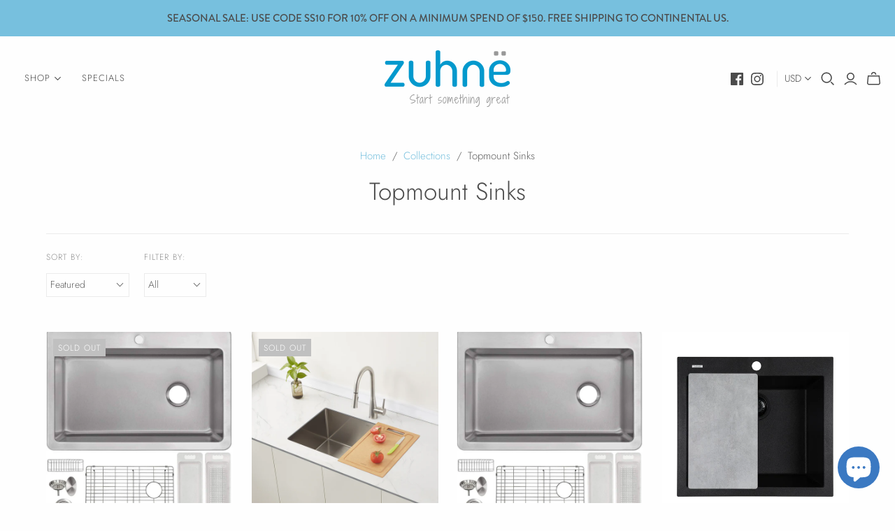

--- FILE ---
content_type: text/html; charset=utf-8
request_url: https://zuhne.com/collections/topmount-sinks
body_size: 33811
content:
<!DOCTYPE html>
<html class="no-js">
  <head>
    <meta charset="utf-8">
    <meta http-equiv="X-UA-Compatible" content="IE=edge">
    <meta name="viewport" content="width=device-width" />

    <title>
      Topmount Sinks

      

      

      
      &ndash; Zuhne
      
    </title>

    
    <meta name="description" content="Modern Stainless Steel, White, Black and Copper Farmhouse Apron, Undermount and Drop-In Topmount Single and Double Bowl Sink for Kitchen, Bar and RV">
    

    <link href="//zuhne.com/cdn/shop/t/10/assets/porto.css?v=49985406912190436601592905644" rel="stylesheet" type="text/css" media="all" />
    <link href="//zuhne.com/cdn/shop/t/10/assets/custom.scss.css?v=129688944264950191901703201013" rel="stylesheet" type="text/css" media="all" />
    <link href="//zuhne.com/cdn/shop/t/10/assets/theme.scss.css?v=122972119135803656331759252116" rel="stylesheet" type="text/css" media="all" />

    
    <link rel="shortcut icon" href="//zuhne.com/cdn/shop/files/favicons_16x16.png?v=1614292719" type="image/png" />
    

    
    <link rel="canonical" href="https://zuhne.com/collections/topmount-sinks" />
    

    















<meta property="og:site_name" content="Zuhne">
<meta property="og:url" content="https://zuhne.com/collections/topmount-sinks">
<meta property="og:title" content="Topmount Sinks">
<meta property="og:type" content="website">
<meta property="og:description" content="Modern Stainless Steel, White, Black and Copper Farmhouse Apron, Undermount and Drop-In Topmount Single and Double Bowl Sink for Kitchen, Bar and RV">




    
    
    

    
    
    <meta
      property="og:image"
      content="https://zuhne.com/cdn/shop/collections/V33Flux_1200x1200.jpg?v=1593659908"
    />
    <meta
      property="og:image:secure_url"
      content="https://zuhne.com/cdn/shop/collections/V33Flux_1200x1200.jpg?v=1593659908"
    />
    <meta property="og:image:width" content="1200" />
    <meta property="og:image:height" content="1200" />
    <meta property="og:image:alt" content="Topmount Sinks" />
  
















<meta name="twitter:title" content="Topmount Sinks">
<meta name="twitter:description" content="Modern Stainless Steel, White, Black and Copper Farmhouse Apron, Undermount and Drop-In Topmount Single and Double Bowl Sink for Kitchen, Bar and RV">


    
    
    
      
      
      <meta name="twitter:card" content="summary">
    
    
    <meta
      property="twitter:image"
      content="https://zuhne.com/cdn/shop/collections/V33Flux_1200x1200_crop_center.jpg?v=1593659908"
    />
    <meta property="twitter:image:width" content="1200" />
    <meta property="twitter:image:height" content="1200" />
    <meta property="twitter:image:alt" content="Topmount Sinks" />
  



    <script>window.performance && window.performance.mark && window.performance.mark('shopify.content_for_header.start');</script><meta id="shopify-digital-wallet" name="shopify-digital-wallet" content="/7881079/digital_wallets/dialog">
<meta name="shopify-checkout-api-token" content="f7376115cb430fc36196a66a64d8176d">
<meta id="in-context-paypal-metadata" data-shop-id="7881079" data-venmo-supported="false" data-environment="production" data-locale="en_US" data-paypal-v4="true" data-currency="USD">
<link rel="alternate" type="application/atom+xml" title="Feed" href="/collections/topmount-sinks.atom" />
<link rel="alternate" type="application/json+oembed" href="https://zuhne.com/collections/topmount-sinks.oembed">
<script async="async" src="/checkouts/internal/preloads.js?locale=en-US"></script>
<link rel="preconnect" href="https://shop.app" crossorigin="anonymous">
<script async="async" src="https://shop.app/checkouts/internal/preloads.js?locale=en-US&shop_id=7881079" crossorigin="anonymous"></script>
<script id="apple-pay-shop-capabilities" type="application/json">{"shopId":7881079,"countryCode":"US","currencyCode":"USD","merchantCapabilities":["supports3DS"],"merchantId":"gid:\/\/shopify\/Shop\/7881079","merchantName":"Zuhne","requiredBillingContactFields":["postalAddress","email","phone"],"requiredShippingContactFields":["postalAddress","email","phone"],"shippingType":"shipping","supportedNetworks":["visa","masterCard","amex","discover","elo","jcb"],"total":{"type":"pending","label":"Zuhne","amount":"1.00"},"shopifyPaymentsEnabled":true,"supportsSubscriptions":true}</script>
<script id="shopify-features" type="application/json">{"accessToken":"f7376115cb430fc36196a66a64d8176d","betas":["rich-media-storefront-analytics"],"domain":"zuhne.com","predictiveSearch":true,"shopId":7881079,"locale":"en"}</script>
<script>var Shopify = Shopify || {};
Shopify.shop = "zuhne.myshopify.com";
Shopify.locale = "en";
Shopify.currency = {"active":"USD","rate":"1.0"};
Shopify.country = "US";
Shopify.theme = {"name":"Atlantic CB-Development ","id":33267089465,"schema_name":"Atlantic","schema_version":"14.0.1","theme_store_id":566,"role":"main"};
Shopify.theme.handle = "null";
Shopify.theme.style = {"id":null,"handle":null};
Shopify.cdnHost = "zuhne.com/cdn";
Shopify.routes = Shopify.routes || {};
Shopify.routes.root = "/";</script>
<script type="module">!function(o){(o.Shopify=o.Shopify||{}).modules=!0}(window);</script>
<script>!function(o){function n(){var o=[];function n(){o.push(Array.prototype.slice.apply(arguments))}return n.q=o,n}var t=o.Shopify=o.Shopify||{};t.loadFeatures=n(),t.autoloadFeatures=n()}(window);</script>
<script>
  window.ShopifyPay = window.ShopifyPay || {};
  window.ShopifyPay.apiHost = "shop.app\/pay";
  window.ShopifyPay.redirectState = null;
</script>
<script id="shop-js-analytics" type="application/json">{"pageType":"collection"}</script>
<script defer="defer" async type="module" src="//zuhne.com/cdn/shopifycloud/shop-js/modules/v2/client.init-shop-cart-sync_COMZFrEa.en.esm.js"></script>
<script defer="defer" async type="module" src="//zuhne.com/cdn/shopifycloud/shop-js/modules/v2/chunk.common_CdXrxk3f.esm.js"></script>
<script type="module">
  await import("//zuhne.com/cdn/shopifycloud/shop-js/modules/v2/client.init-shop-cart-sync_COMZFrEa.en.esm.js");
await import("//zuhne.com/cdn/shopifycloud/shop-js/modules/v2/chunk.common_CdXrxk3f.esm.js");

  window.Shopify.SignInWithShop?.initShopCartSync?.({"fedCMEnabled":true,"windoidEnabled":true});

</script>
<script>
  window.Shopify = window.Shopify || {};
  if (!window.Shopify.featureAssets) window.Shopify.featureAssets = {};
  window.Shopify.featureAssets['shop-js'] = {"shop-cart-sync":["modules/v2/client.shop-cart-sync_CRSPkpKa.en.esm.js","modules/v2/chunk.common_CdXrxk3f.esm.js"],"init-fed-cm":["modules/v2/client.init-fed-cm_DO1JVZ96.en.esm.js","modules/v2/chunk.common_CdXrxk3f.esm.js"],"init-windoid":["modules/v2/client.init-windoid_hXardXh0.en.esm.js","modules/v2/chunk.common_CdXrxk3f.esm.js"],"init-shop-email-lookup-coordinator":["modules/v2/client.init-shop-email-lookup-coordinator_jpxQlUsx.en.esm.js","modules/v2/chunk.common_CdXrxk3f.esm.js"],"shop-toast-manager":["modules/v2/client.shop-toast-manager_C-K0q6-t.en.esm.js","modules/v2/chunk.common_CdXrxk3f.esm.js"],"shop-button":["modules/v2/client.shop-button_B6dBoDg5.en.esm.js","modules/v2/chunk.common_CdXrxk3f.esm.js"],"shop-login-button":["modules/v2/client.shop-login-button_BHRMsoBb.en.esm.js","modules/v2/chunk.common_CdXrxk3f.esm.js","modules/v2/chunk.modal_C89cmTvN.esm.js"],"shop-cash-offers":["modules/v2/client.shop-cash-offers_p6Pw3nax.en.esm.js","modules/v2/chunk.common_CdXrxk3f.esm.js","modules/v2/chunk.modal_C89cmTvN.esm.js"],"avatar":["modules/v2/client.avatar_BTnouDA3.en.esm.js"],"init-shop-cart-sync":["modules/v2/client.init-shop-cart-sync_COMZFrEa.en.esm.js","modules/v2/chunk.common_CdXrxk3f.esm.js"],"init-shop-for-new-customer-accounts":["modules/v2/client.init-shop-for-new-customer-accounts_BNQiNx4m.en.esm.js","modules/v2/client.shop-login-button_BHRMsoBb.en.esm.js","modules/v2/chunk.common_CdXrxk3f.esm.js","modules/v2/chunk.modal_C89cmTvN.esm.js"],"pay-button":["modules/v2/client.pay-button_CRuQ9trT.en.esm.js","modules/v2/chunk.common_CdXrxk3f.esm.js"],"init-customer-accounts-sign-up":["modules/v2/client.init-customer-accounts-sign-up_Q1yheB3t.en.esm.js","modules/v2/client.shop-login-button_BHRMsoBb.en.esm.js","modules/v2/chunk.common_CdXrxk3f.esm.js","modules/v2/chunk.modal_C89cmTvN.esm.js"],"checkout-modal":["modules/v2/client.checkout-modal_DtXVhFgQ.en.esm.js","modules/v2/chunk.common_CdXrxk3f.esm.js","modules/v2/chunk.modal_C89cmTvN.esm.js"],"init-customer-accounts":["modules/v2/client.init-customer-accounts_B5rMd0lj.en.esm.js","modules/v2/client.shop-login-button_BHRMsoBb.en.esm.js","modules/v2/chunk.common_CdXrxk3f.esm.js","modules/v2/chunk.modal_C89cmTvN.esm.js"],"lead-capture":["modules/v2/client.lead-capture_CmGCXBh3.en.esm.js","modules/v2/chunk.common_CdXrxk3f.esm.js","modules/v2/chunk.modal_C89cmTvN.esm.js"],"shop-follow-button":["modules/v2/client.shop-follow-button_CV5C02lv.en.esm.js","modules/v2/chunk.common_CdXrxk3f.esm.js","modules/v2/chunk.modal_C89cmTvN.esm.js"],"shop-login":["modules/v2/client.shop-login_Bz_Zm_XZ.en.esm.js","modules/v2/chunk.common_CdXrxk3f.esm.js","modules/v2/chunk.modal_C89cmTvN.esm.js"],"payment-terms":["modules/v2/client.payment-terms_D7XnU2ez.en.esm.js","modules/v2/chunk.common_CdXrxk3f.esm.js","modules/v2/chunk.modal_C89cmTvN.esm.js"]};
</script>
<script>(function() {
  var isLoaded = false;
  function asyncLoad() {
    if (isLoaded) return;
    isLoaded = true;
    var urls = ["https:\/\/chimpstatic.com\/mcjs-connected\/js\/users\/637c5f50fafb27645edfbe40f\/f9720779cc3a8627e9ab7ad57.js?shop=zuhne.myshopify.com","\/\/social-login.oxiapps.com\/api\/init?vt=928355\u0026shop=zuhne.myshopify.com","https:\/\/cdn.nfcube.com\/instafeed-90f24d8ef30be07d4264fde76798a268.js?shop=zuhne.myshopify.com"];
    for (var i = 0; i < urls.length; i++) {
      var s = document.createElement('script');
      s.type = 'text/javascript';
      s.async = true;
      s.src = urls[i];
      var x = document.getElementsByTagName('script')[0];
      x.parentNode.insertBefore(s, x);
    }
  };
  if(window.attachEvent) {
    window.attachEvent('onload', asyncLoad);
  } else {
    window.addEventListener('load', asyncLoad, false);
  }
})();</script>
<script id="__st">var __st={"a":7881079,"offset":-21600,"reqid":"3dfd698f-344b-4994-aa49-30e67023c962-1763197880","pageurl":"zuhne.com\/collections\/topmount-sinks","u":"52c8ea404700","p":"collection","rtyp":"collection","rid":203853004954};</script>
<script>window.ShopifyPaypalV4VisibilityTracking = true;</script>
<script id="captcha-bootstrap">!function(){'use strict';const t='contact',e='account',n='new_comment',o=[[t,t],['blogs',n],['comments',n],[t,'customer']],c=[[e,'customer_login'],[e,'guest_login'],[e,'recover_customer_password'],[e,'create_customer']],r=t=>t.map((([t,e])=>`form[action*='/${t}']:not([data-nocaptcha='true']) input[name='form_type'][value='${e}']`)).join(','),a=t=>()=>t?[...document.querySelectorAll(t)].map((t=>t.form)):[];function s(){const t=[...o],e=r(t);return a(e)}const i='password',u='form_key',d=['recaptcha-v3-token','g-recaptcha-response','h-captcha-response',i],f=()=>{try{return window.sessionStorage}catch{return}},m='__shopify_v',_=t=>t.elements[u];function p(t,e,n=!1){try{const o=window.sessionStorage,c=JSON.parse(o.getItem(e)),{data:r}=function(t){const{data:e,action:n}=t;return t[m]||n?{data:e,action:n}:{data:t,action:n}}(c);for(const[e,n]of Object.entries(r))t.elements[e]&&(t.elements[e].value=n);n&&o.removeItem(e)}catch(o){console.error('form repopulation failed',{error:o})}}const l='form_type',E='cptcha';function T(t){t.dataset[E]=!0}const w=window,h=w.document,L='Shopify',v='ce_forms',y='captcha';let A=!1;((t,e)=>{const n=(g='f06e6c50-85a8-45c8-87d0-21a2b65856fe',I='https://cdn.shopify.com/shopifycloud/storefront-forms-hcaptcha/ce_storefront_forms_captcha_hcaptcha.v1.5.2.iife.js',D={infoText:'Protected by hCaptcha',privacyText:'Privacy',termsText:'Terms'},(t,e,n)=>{const o=w[L][v],c=o.bindForm;if(c)return c(t,g,e,D).then(n);var r;o.q.push([[t,g,e,D],n]),r=I,A||(h.body.append(Object.assign(h.createElement('script'),{id:'captcha-provider',async:!0,src:r})),A=!0)});var g,I,D;w[L]=w[L]||{},w[L][v]=w[L][v]||{},w[L][v].q=[],w[L][y]=w[L][y]||{},w[L][y].protect=function(t,e){n(t,void 0,e),T(t)},Object.freeze(w[L][y]),function(t,e,n,w,h,L){const[v,y,A,g]=function(t,e,n){const i=e?o:[],u=t?c:[],d=[...i,...u],f=r(d),m=r(i),_=r(d.filter((([t,e])=>n.includes(e))));return[a(f),a(m),a(_),s()]}(w,h,L),I=t=>{const e=t.target;return e instanceof HTMLFormElement?e:e&&e.form},D=t=>v().includes(t);t.addEventListener('submit',(t=>{const e=I(t);if(!e)return;const n=D(e)&&!e.dataset.hcaptchaBound&&!e.dataset.recaptchaBound,o=_(e),c=g().includes(e)&&(!o||!o.value);(n||c)&&t.preventDefault(),c&&!n&&(function(t){try{if(!f())return;!function(t){const e=f();if(!e)return;const n=_(t);if(!n)return;const o=n.value;o&&e.removeItem(o)}(t);const e=Array.from(Array(32),(()=>Math.random().toString(36)[2])).join('');!function(t,e){_(t)||t.append(Object.assign(document.createElement('input'),{type:'hidden',name:u})),t.elements[u].value=e}(t,e),function(t,e){const n=f();if(!n)return;const o=[...t.querySelectorAll(`input[type='${i}']`)].map((({name:t})=>t)),c=[...d,...o],r={};for(const[a,s]of new FormData(t).entries())c.includes(a)||(r[a]=s);n.setItem(e,JSON.stringify({[m]:1,action:t.action,data:r}))}(t,e)}catch(e){console.error('failed to persist form',e)}}(e),e.submit())}));const S=(t,e)=>{t&&!t.dataset[E]&&(n(t,e.some((e=>e===t))),T(t))};for(const o of['focusin','change'])t.addEventListener(o,(t=>{const e=I(t);D(e)&&S(e,y())}));const B=e.get('form_key'),M=e.get(l),P=B&&M;t.addEventListener('DOMContentLoaded',(()=>{const t=y();if(P)for(const e of t)e.elements[l].value===M&&p(e,B);[...new Set([...A(),...v().filter((t=>'true'===t.dataset.shopifyCaptcha))])].forEach((e=>S(e,t)))}))}(h,new URLSearchParams(w.location.search),n,t,e,['guest_login'])})(!0,!0)}();</script>
<script integrity="sha256-52AcMU7V7pcBOXWImdc/TAGTFKeNjmkeM1Pvks/DTgc=" data-source-attribution="shopify.loadfeatures" defer="defer" src="//zuhne.com/cdn/shopifycloud/storefront/assets/storefront/load_feature-81c60534.js" crossorigin="anonymous"></script>
<script crossorigin="anonymous" defer="defer" src="//zuhne.com/cdn/shopifycloud/storefront/assets/shopify_pay/storefront-65b4c6d7.js?v=20250812"></script>
<script data-source-attribution="shopify.dynamic_checkout.dynamic.init">var Shopify=Shopify||{};Shopify.PaymentButton=Shopify.PaymentButton||{isStorefrontPortableWallets:!0,init:function(){window.Shopify.PaymentButton.init=function(){};var t=document.createElement("script");t.src="https://zuhne.com/cdn/shopifycloud/portable-wallets/latest/portable-wallets.en.js",t.type="module",document.head.appendChild(t)}};
</script>
<script data-source-attribution="shopify.dynamic_checkout.buyer_consent">
  function portableWalletsHideBuyerConsent(e){var t=document.getElementById("shopify-buyer-consent"),n=document.getElementById("shopify-subscription-policy-button");t&&n&&(t.classList.add("hidden"),t.setAttribute("aria-hidden","true"),n.removeEventListener("click",e))}function portableWalletsShowBuyerConsent(e){var t=document.getElementById("shopify-buyer-consent"),n=document.getElementById("shopify-subscription-policy-button");t&&n&&(t.classList.remove("hidden"),t.removeAttribute("aria-hidden"),n.addEventListener("click",e))}window.Shopify?.PaymentButton&&(window.Shopify.PaymentButton.hideBuyerConsent=portableWalletsHideBuyerConsent,window.Shopify.PaymentButton.showBuyerConsent=portableWalletsShowBuyerConsent);
</script>
<script data-source-attribution="shopify.dynamic_checkout.cart.bootstrap">document.addEventListener("DOMContentLoaded",(function(){function t(){return document.querySelector("shopify-accelerated-checkout-cart, shopify-accelerated-checkout")}if(t())Shopify.PaymentButton.init();else{new MutationObserver((function(e,n){t()&&(Shopify.PaymentButton.init(),n.disconnect())})).observe(document.body,{childList:!0,subtree:!0})}}));
</script>
<link id="shopify-accelerated-checkout-styles" rel="stylesheet" media="screen" href="https://zuhne.com/cdn/shopifycloud/portable-wallets/latest/accelerated-checkout-backwards-compat.css" crossorigin="anonymous">
<style id="shopify-accelerated-checkout-cart">
        #shopify-buyer-consent {
  margin-top: 1em;
  display: inline-block;
  width: 100%;
}

#shopify-buyer-consent.hidden {
  display: none;
}

#shopify-subscription-policy-button {
  background: none;
  border: none;
  padding: 0;
  text-decoration: underline;
  font-size: inherit;
  cursor: pointer;
}

#shopify-subscription-policy-button::before {
  box-shadow: none;
}

      </style>

<script>window.performance && window.performance.mark && window.performance.mark('shopify.content_for_header.end');</script>

    <script>
      document.documentElement.className=document.documentElement.className.replace(/\bno-js\b/,'js');
      if(window.Shopify&&window.Shopify.designMode)document.documentElement.className+=' in-theme-editor';
    </script>

    
<script>
  Theme = {}
  Theme.version = "14.0.1";
  Theme.products = new Array();
  Theme.currency = 'USD';
  Theme.currencyFormat = "$ {{amount}} USD";
  Theme.moneyFormat = "$ {{amount}}";
  Theme.moneyFormatCurrency = "$ {{amount}} USD";
  Theme.shippingCalcErrorMessage = "Error: zip / postal code --error_message--";
  Theme.shippingCalcMultiRates = "There are --number_of_rates-- shipping rates available for --address--, starting at --rate--.";
  Theme.shippingCalcOneRate = "There is one shipping rate available for --address--.";
  Theme.shippingCalcNoRates = "We do not ship to this destination.";
  Theme.shippingCalcRateValues = "--rate_title-- at --rate--";
  Theme.userLoggedIn = false;
  Theme.userAddress = '';
  Theme.centerHeader = false;

  Theme.cartItemsOne = "item";
  Theme.cartItemsOther = "items";

  Theme.addToCart = "Add to cart";
  Theme.soldOut = "Sold out";
  Theme.unavailable = "Unavailable";

  Theme.currencySwitcherFormat = "money_with_currency_format";
  Theme.defaultCurrency = Theme.currency;

  shopCurrency = Theme.currency;
</script>


    <script src="https://ajax.googleapis.com/ajax/libs/jquery/2.2.4/jquery.min.js"></script>

    <script src="//zuhne.com/cdn/shop/t/10/assets/responsive-tabs.js?v=95664977633353563241556870095" type="text/javascript"></script>

    

    <!-- popup form -->
    <script type="text/javascript" src="//downloads.mailchimp.com/js/signup-forms/popup/unique-methods/embed.js" data-dojo-config="usePlainJson: true, isDebug: false"></script><script type="text/javascript">window.dojoRequire(["mojo/signup-forms/Loader"], function(L) { L.start({"baseUrl":"mc.us16.list-manage.com","uuid":"637c5f50fafb27645edfbe40f","lid":"bd619d9baa","uniqueMethods":true}) })</script>
    <script>
      window.ChatraSetup = {
        colors: {
          chatraLink: '#fff', /* chat button text color */
        }
      };
    </script>

  <script src="https://cdn.shopify.com/extensions/7bc9bb47-adfa-4267-963e-cadee5096caf/inbox-1252/assets/inbox-chat-loader.js" type="text/javascript" defer="defer"></script>
<link href="https://monorail-edge.shopifysvc.com" rel="dns-prefetch">
<script>(function(){if ("sendBeacon" in navigator && "performance" in window) {try {var session_token_from_headers = performance.getEntriesByType('navigation')[0].serverTiming.find(x => x.name == '_s').description;} catch {var session_token_from_headers = undefined;}var session_cookie_matches = document.cookie.match(/_shopify_s=([^;]*)/);var session_token_from_cookie = session_cookie_matches && session_cookie_matches.length === 2 ? session_cookie_matches[1] : "";var session_token = session_token_from_headers || session_token_from_cookie || "";function handle_abandonment_event(e) {var entries = performance.getEntries().filter(function(entry) {return /monorail-edge.shopifysvc.com/.test(entry.name);});if (!window.abandonment_tracked && entries.length === 0) {window.abandonment_tracked = true;var currentMs = Date.now();var navigation_start = performance.timing.navigationStart;var payload = {shop_id: 7881079,url: window.location.href,navigation_start,duration: currentMs - navigation_start,session_token,page_type: "collection"};window.navigator.sendBeacon("https://monorail-edge.shopifysvc.com/v1/produce", JSON.stringify({schema_id: "online_store_buyer_site_abandonment/1.1",payload: payload,metadata: {event_created_at_ms: currentMs,event_sent_at_ms: currentMs}}));}}window.addEventListener('pagehide', handle_abandonment_event);}}());</script>
<script id="web-pixels-manager-setup">(function e(e,d,r,n,o){if(void 0===o&&(o={}),!Boolean(null===(a=null===(i=window.Shopify)||void 0===i?void 0:i.analytics)||void 0===a?void 0:a.replayQueue)){var i,a;window.Shopify=window.Shopify||{};var t=window.Shopify;t.analytics=t.analytics||{};var s=t.analytics;s.replayQueue=[],s.publish=function(e,d,r){return s.replayQueue.push([e,d,r]),!0};try{self.performance.mark("wpm:start")}catch(e){}var l=function(){var e={modern:/Edge?\/(1{2}[4-9]|1[2-9]\d|[2-9]\d{2}|\d{4,})\.\d+(\.\d+|)|Firefox\/(1{2}[4-9]|1[2-9]\d|[2-9]\d{2}|\d{4,})\.\d+(\.\d+|)|Chrom(ium|e)\/(9{2}|\d{3,})\.\d+(\.\d+|)|(Maci|X1{2}).+ Version\/(15\.\d+|(1[6-9]|[2-9]\d|\d{3,})\.\d+)([,.]\d+|)( \(\w+\)|)( Mobile\/\w+|) Safari\/|Chrome.+OPR\/(9{2}|\d{3,})\.\d+\.\d+|(CPU[ +]OS|iPhone[ +]OS|CPU[ +]iPhone|CPU IPhone OS|CPU iPad OS)[ +]+(15[._]\d+|(1[6-9]|[2-9]\d|\d{3,})[._]\d+)([._]\d+|)|Android:?[ /-](13[3-9]|1[4-9]\d|[2-9]\d{2}|\d{4,})(\.\d+|)(\.\d+|)|Android.+Firefox\/(13[5-9]|1[4-9]\d|[2-9]\d{2}|\d{4,})\.\d+(\.\d+|)|Android.+Chrom(ium|e)\/(13[3-9]|1[4-9]\d|[2-9]\d{2}|\d{4,})\.\d+(\.\d+|)|SamsungBrowser\/([2-9]\d|\d{3,})\.\d+/,legacy:/Edge?\/(1[6-9]|[2-9]\d|\d{3,})\.\d+(\.\d+|)|Firefox\/(5[4-9]|[6-9]\d|\d{3,})\.\d+(\.\d+|)|Chrom(ium|e)\/(5[1-9]|[6-9]\d|\d{3,})\.\d+(\.\d+|)([\d.]+$|.*Safari\/(?![\d.]+ Edge\/[\d.]+$))|(Maci|X1{2}).+ Version\/(10\.\d+|(1[1-9]|[2-9]\d|\d{3,})\.\d+)([,.]\d+|)( \(\w+\)|)( Mobile\/\w+|) Safari\/|Chrome.+OPR\/(3[89]|[4-9]\d|\d{3,})\.\d+\.\d+|(CPU[ +]OS|iPhone[ +]OS|CPU[ +]iPhone|CPU IPhone OS|CPU iPad OS)[ +]+(10[._]\d+|(1[1-9]|[2-9]\d|\d{3,})[._]\d+)([._]\d+|)|Android:?[ /-](13[3-9]|1[4-9]\d|[2-9]\d{2}|\d{4,})(\.\d+|)(\.\d+|)|Mobile Safari.+OPR\/([89]\d|\d{3,})\.\d+\.\d+|Android.+Firefox\/(13[5-9]|1[4-9]\d|[2-9]\d{2}|\d{4,})\.\d+(\.\d+|)|Android.+Chrom(ium|e)\/(13[3-9]|1[4-9]\d|[2-9]\d{2}|\d{4,})\.\d+(\.\d+|)|Android.+(UC? ?Browser|UCWEB|U3)[ /]?(15\.([5-9]|\d{2,})|(1[6-9]|[2-9]\d|\d{3,})\.\d+)\.\d+|SamsungBrowser\/(5\.\d+|([6-9]|\d{2,})\.\d+)|Android.+MQ{2}Browser\/(14(\.(9|\d{2,})|)|(1[5-9]|[2-9]\d|\d{3,})(\.\d+|))(\.\d+|)|K[Aa][Ii]OS\/(3\.\d+|([4-9]|\d{2,})\.\d+)(\.\d+|)/},d=e.modern,r=e.legacy,n=navigator.userAgent;return n.match(d)?"modern":n.match(r)?"legacy":"unknown"}(),u="modern"===l?"modern":"legacy",c=(null!=n?n:{modern:"",legacy:""})[u],f=function(e){return[e.baseUrl,"/wpm","/b",e.hashVersion,"modern"===e.buildTarget?"m":"l",".js"].join("")}({baseUrl:d,hashVersion:r,buildTarget:u}),m=function(e){var d=e.version,r=e.bundleTarget,n=e.surface,o=e.pageUrl,i=e.monorailEndpoint;return{emit:function(e){var a=e.status,t=e.errorMsg,s=(new Date).getTime(),l=JSON.stringify({metadata:{event_sent_at_ms:s},events:[{schema_id:"web_pixels_manager_load/3.1",payload:{version:d,bundle_target:r,page_url:o,status:a,surface:n,error_msg:t},metadata:{event_created_at_ms:s}}]});if(!i)return console&&console.warn&&console.warn("[Web Pixels Manager] No Monorail endpoint provided, skipping logging."),!1;try{return self.navigator.sendBeacon.bind(self.navigator)(i,l)}catch(e){}var u=new XMLHttpRequest;try{return u.open("POST",i,!0),u.setRequestHeader("Content-Type","text/plain"),u.send(l),!0}catch(e){return console&&console.warn&&console.warn("[Web Pixels Manager] Got an unhandled error while logging to Monorail."),!1}}}}({version:r,bundleTarget:l,surface:e.surface,pageUrl:self.location.href,monorailEndpoint:e.monorailEndpoint});try{o.browserTarget=l,function(e){var d=e.src,r=e.async,n=void 0===r||r,o=e.onload,i=e.onerror,a=e.sri,t=e.scriptDataAttributes,s=void 0===t?{}:t,l=document.createElement("script"),u=document.querySelector("head"),c=document.querySelector("body");if(l.async=n,l.src=d,a&&(l.integrity=a,l.crossOrigin="anonymous"),s)for(var f in s)if(Object.prototype.hasOwnProperty.call(s,f))try{l.dataset[f]=s[f]}catch(e){}if(o&&l.addEventListener("load",o),i&&l.addEventListener("error",i),u)u.appendChild(l);else{if(!c)throw new Error("Did not find a head or body element to append the script");c.appendChild(l)}}({src:f,async:!0,onload:function(){if(!function(){var e,d;return Boolean(null===(d=null===(e=window.Shopify)||void 0===e?void 0:e.analytics)||void 0===d?void 0:d.initialized)}()){var d=window.webPixelsManager.init(e)||void 0;if(d){var r=window.Shopify.analytics;r.replayQueue.forEach((function(e){var r=e[0],n=e[1],o=e[2];d.publishCustomEvent(r,n,o)})),r.replayQueue=[],r.publish=d.publishCustomEvent,r.visitor=d.visitor,r.initialized=!0}}},onerror:function(){return m.emit({status:"failed",errorMsg:"".concat(f," has failed to load")})},sri:function(e){var d=/^sha384-[A-Za-z0-9+/=]+$/;return"string"==typeof e&&d.test(e)}(c)?c:"",scriptDataAttributes:o}),m.emit({status:"loading"})}catch(e){m.emit({status:"failed",errorMsg:(null==e?void 0:e.message)||"Unknown error"})}}})({shopId: 7881079,storefrontBaseUrl: "https://zuhne.com",extensionsBaseUrl: "https://extensions.shopifycdn.com/cdn/shopifycloud/web-pixels-manager",monorailEndpoint: "https://monorail-edge.shopifysvc.com/unstable/produce_batch",surface: "storefront-renderer",enabledBetaFlags: ["2dca8a86"],webPixelsConfigList: [{"id":"193986806","configuration":"{\"pixel_id\":\"205210483156460\",\"pixel_type\":\"facebook_pixel\",\"metaapp_system_user_token\":\"-\"}","eventPayloadVersion":"v1","runtimeContext":"OPEN","scriptVersion":"ca16bc87fe92b6042fbaa3acc2fbdaa6","type":"APP","apiClientId":2329312,"privacyPurposes":["ANALYTICS","MARKETING","SALE_OF_DATA"],"dataSharingAdjustments":{"protectedCustomerApprovalScopes":["read_customer_address","read_customer_email","read_customer_name","read_customer_personal_data","read_customer_phone"]}},{"id":"83558646","eventPayloadVersion":"v1","runtimeContext":"LAX","scriptVersion":"1","type":"CUSTOM","privacyPurposes":["ANALYTICS"],"name":"Google Analytics tag (migrated)"},{"id":"shopify-app-pixel","configuration":"{}","eventPayloadVersion":"v1","runtimeContext":"STRICT","scriptVersion":"0450","apiClientId":"shopify-pixel","type":"APP","privacyPurposes":["ANALYTICS","MARKETING"]},{"id":"shopify-custom-pixel","eventPayloadVersion":"v1","runtimeContext":"LAX","scriptVersion":"0450","apiClientId":"shopify-pixel","type":"CUSTOM","privacyPurposes":["ANALYTICS","MARKETING"]}],isMerchantRequest: false,initData: {"shop":{"name":"Zuhne","paymentSettings":{"currencyCode":"USD"},"myshopifyDomain":"zuhne.myshopify.com","countryCode":"US","storefrontUrl":"https:\/\/zuhne.com"},"customer":null,"cart":null,"checkout":null,"productVariants":[],"purchasingCompany":null},},"https://zuhne.com/cdn","ae1676cfwd2530674p4253c800m34e853cb",{"modern":"","legacy":""},{"shopId":"7881079","storefrontBaseUrl":"https:\/\/zuhne.com","extensionBaseUrl":"https:\/\/extensions.shopifycdn.com\/cdn\/shopifycloud\/web-pixels-manager","surface":"storefront-renderer","enabledBetaFlags":"[\"2dca8a86\"]","isMerchantRequest":"false","hashVersion":"ae1676cfwd2530674p4253c800m34e853cb","publish":"custom","events":"[[\"page_viewed\",{}],[\"collection_viewed\",{\"collection\":{\"id\":\"203853004954\",\"title\":\"Topmount Sinks\",\"productVariants\":[{\"price\":{\"amount\":199.0,\"currencyCode\":\"USD\"},\"product\":{\"title\":\"Zuhne Offset Drain Kitchen Sink 16 Gauge Stainless Steel (33” by 22” Drop-In Top Mount)\",\"vendor\":\"Zuhne\",\"id\":\"5421096960154\",\"untranslatedTitle\":\"Zuhne Offset Drain Kitchen Sink 16 Gauge Stainless Steel (33” by 22” Drop-In Top Mount)\",\"url\":\"\/products\/zuhne-offset-drain-kitchen-sink-16-gauge-stainless-steel-33-by-22-drop-in-top-mount\",\"type\":\"sink\"},\"id\":\"34963701661850\",\"image\":{\"src\":\"\/\/zuhne.com\/cdn\/shop\/products\/v33o1.jpg?v=1593631514\"},\"sku\":\"Verona33\",\"title\":\"Default Title\",\"untranslatedTitle\":\"Default Title\"},{\"price\":{\"amount\":29.0,\"currencyCode\":\"USD\"},\"product\":{\"title\":\"Reeva Over-the-Sink Large Cutting Board for Undermount or Drop-In Kitchen Sink\",\"vendor\":\"Zuhne\",\"id\":\"5763313402010\",\"untranslatedTitle\":\"Reeva Over-the-Sink Large Cutting Board for Undermount or Drop-In Kitchen Sink\",\"url\":\"\/products\/reeva-over-the-sink-large-cutting-board-for-undermount-or-drop-in-kitchen-sink\",\"type\":\"Kitchen\"},\"id\":\"36338559844506\",\"image\":{\"src\":\"\/\/zuhne.com\/cdn\/shop\/products\/ZuhneOverSinkCuttingBoard3.jpg?v=1600796668\"},\"sku\":\"ReevaCuttingBoard\",\"title\":\"Default Title\",\"untranslatedTitle\":\"Default Title\"},{\"price\":{\"amount\":199.0,\"currencyCode\":\"USD\"},\"product\":{\"title\":\"Zuhne Offset Drain Kitchen Sink 16 Gauge Stainless Steel (33” by 22” Drop-In Top Mount) - Open Box\",\"vendor\":\"Zuhne\",\"id\":\"5689126715546\",\"untranslatedTitle\":\"Zuhne Offset Drain Kitchen Sink 16 Gauge Stainless Steel (33” by 22” Drop-In Top Mount) - Open Box\",\"url\":\"\/products\/copy-of-zuhne-offset-drain-kitchen-sink-16-gauge-stainless-steel-33-by-22-drop-in-top-mount-open-box\",\"type\":\"sink\"},\"id\":\"36027075723418\",\"image\":{\"src\":\"\/\/zuhne.com\/cdn\/shop\/products\/v33o1_290c2409-d3eb-4e9b-b712-2139584dd086.jpg?v=1599060498\"},\"sku\":\"Verona33OB\",\"title\":\"OPEN BOX\",\"untranslatedTitle\":\"OPEN BOX\"},{\"price\":{\"amount\":179.0,\"currencyCode\":\"USD\"},\"product\":{\"title\":\"ZUHNE Black Drop-In or Undermount Bar Prep RV Granite Kitchen Sink (16” by 20” Single Bowl)\",\"vendor\":\"Zuhne\",\"id\":\"5426471469210\",\"untranslatedTitle\":\"ZUHNE Black Drop-In or Undermount Bar Prep RV Granite Kitchen Sink (16” by 20” Single Bowl)\",\"url\":\"\/products\/rialto-16\",\"type\":\"sink\"},\"id\":\"34983454113946\",\"image\":{\"src\":\"\/\/zuhne.com\/cdn\/shop\/files\/1R22BM.jpg?v=1762965757\"},\"sku\":\"R16\",\"title\":\"Default Title\",\"untranslatedTitle\":\"Default Title\"},{\"price\":{\"amount\":119.0,\"currencyCode\":\"USD\"},\"product\":{\"title\":\"ZUHNE Drop-In Utility Laundry Kitchen Sink Stainless Steel (25 by 22 Single Bowl)\",\"vendor\":\"Zuhne\",\"id\":\"5433315590298\",\"untranslatedTitle\":\"ZUHNE Drop-In Utility Laundry Kitchen Sink Stainless Steel (25 by 22 Single Bowl)\",\"url\":\"\/products\/zuhne-drop-in-utility-laundry-kitchen-sink-stainless-steel-25-by-22-single-bowl\",\"type\":\"sink\"},\"id\":\"34999068328090\",\"image\":{\"src\":\"\/\/zuhne.com\/cdn\/shop\/files\/1_aae4ca0e-4be3-408b-a508-5b8a8208a117.jpg?v=1691610345\"},\"sku\":\"Fortuna25\",\"title\":\"Default Title\",\"untranslatedTitle\":\"Default Title\"},{\"price\":{\"amount\":299.99,\"currencyCode\":\"USD\"},\"product\":{\"title\":\"ZUHNE Pure White Under Mount or Drop-In Single Kitchen Sink With Drain Strainer, Made in Italy (22x20)\",\"vendor\":\"Zuhne\",\"id\":\"5426502434970\",\"untranslatedTitle\":\"ZUHNE Pure White Under Mount or Drop-In Single Kitchen Sink With Drain Strainer, Made in Italy (22x20)\",\"url\":\"\/products\/zuhne-pure-white-under-mount-or-drop-in-single-kitchen-sink-with-drain-strainer-made-in-italy-22x20\",\"type\":\"sink\"},\"id\":\"34983516078234\",\"image\":{\"src\":\"\/\/zuhne.com\/cdn\/shop\/products\/7.jpg?v=1593734063\"},\"sku\":\"Rialto22\",\"title\":\"Default Title\",\"untranslatedTitle\":\"Default Title\"},{\"price\":{\"amount\":189.0,\"currencyCode\":\"USD\"},\"product\":{\"title\":\"ZUHNE Drop-In Kitchen Sink Stainless Steel (33 by 22 Single Bowl)\",\"vendor\":\"Zuhne\",\"id\":\"5433334431898\",\"untranslatedTitle\":\"ZUHNE Drop-In Kitchen Sink Stainless Steel (33 by 22 Single Bowl)\",\"url\":\"\/products\/zuhne-drop-in-kitchen-sink-stainless-steel-33-by-22-single-bowl\",\"type\":\"sink\"},\"id\":\"34999094018202\",\"image\":{\"src\":\"\/\/zuhne.com\/cdn\/shop\/files\/1_70283361-632c-40c9-935a-5ae1f8e55495.jpg?v=1691610554\"},\"sku\":\"Fortuna33SB\",\"title\":\"Default Title\",\"untranslatedTitle\":\"Default Title\"},{\"price\":{\"amount\":299.0,\"currencyCode\":\"USD\"},\"product\":{\"title\":\"ZUHNE Gray Granite Under Mount or Drop-In Single Kitchen Sink With Drain Strainer, Made in Italy (22x20)\",\"vendor\":\"Zuhne\",\"id\":\"9544218761\",\"untranslatedTitle\":\"ZUHNE Gray Granite Under Mount or Drop-In Single Kitchen Sink With Drain Strainer, Made in Italy (22x20)\",\"url\":\"\/products\/rialto-22\",\"type\":\"sink\"},\"id\":\"34983453753498\",\"image\":{\"src\":\"\/\/zuhne.com\/cdn\/shop\/products\/g1.jpg?v=1593734514\"},\"sku\":\"Rialto22\",\"title\":\"Default Title\",\"untranslatedTitle\":\"Default Title\"},{\"price\":{\"amount\":299.0,\"currencyCode\":\"USD\"},\"product\":{\"title\":\"ZUHNE Verona Double Bowl Kitchen Sink Stainless Steel 16 Gauge (33\\\" by 22\\\" Drop-In Topmount)…\",\"vendor\":\"Zuhne\",\"id\":\"5425996759194\",\"untranslatedTitle\":\"ZUHNE Verona Double Bowl Kitchen Sink Stainless Steel 16 Gauge (33\\\" by 22\\\" Drop-In Topmount)…\",\"url\":\"\/products\/copy-of-zuhne-verona-double-bowl-kitchen-sink-stainless-steel-16-gauge-32-by-19-undermount\",\"type\":\"sink\"},\"id\":\"34981724029082\",\"image\":{\"src\":\"\/\/zuhne.com\/cdn\/shop\/products\/vdb.jpg?v=1597890638\"},\"sku\":\"Verona33DB\",\"title\":\"Default Title\",\"untranslatedTitle\":\"Default Title\"},{\"price\":{\"amount\":55.0,\"currencyCode\":\"USD\"},\"product\":{\"title\":\"ZUHNE Drop-In Bar Prep RV Small Sink Stainless Steel (15 by 15 Single Bowl)\",\"vendor\":\"Zuhne\",\"id\":\"5433289506970\",\"untranslatedTitle\":\"ZUHNE Drop-In Bar Prep RV Small Sink Stainless Steel (15 by 15 Single Bowl)\",\"url\":\"\/products\/zuhne-drop-in-bar-prep-rv-small-sink-stainless-steel-15-by-15-single-bowl\",\"type\":\"sink\"},\"id\":\"34999028351130\",\"image\":{\"src\":\"\/\/zuhne.com\/cdn\/shop\/files\/1_c076c0c0-9892-49f1-a7c0-ecfd182da86b.jpg?v=1691610217\"},\"sku\":\"Fortuna15\",\"title\":\"Default Title\",\"untranslatedTitle\":\"Default Title\"},{\"price\":{\"amount\":176.54,\"currencyCode\":\"USD\"},\"product\":{\"title\":\"ZUHNE Gray Granite Under Mount or Drop-In Single Kitchen Sink With Drain Strainer, Made in Italy (16x20)\",\"vendor\":\"Zuhne\",\"id\":\"5426518950042\",\"untranslatedTitle\":\"ZUHNE Gray Granite Under Mount or Drop-In Single Kitchen Sink With Drain Strainer, Made in Italy (16x20)\",\"url\":\"\/products\/zuhne-gray-granite-under-mount-or-drop-in-single-kitchen-sink-with-drain-strainer-made-in-italy-16x20\",\"type\":\"sink\"},\"id\":\"34983549468826\",\"image\":{\"src\":\"\/\/zuhne.com\/cdn\/shop\/products\/g161.jpg?v=1593734408\"},\"sku\":\"R16G\",\"title\":\"Default Title\",\"untranslatedTitle\":\"Default Title\"},{\"price\":{\"amount\":269.0,\"currencyCode\":\"USD\"},\"product\":{\"title\":\"Zuhne Black Granite Single Double Bowl Dual Mount Kitchen Sink with Strainer and Mounting Brackets for Under Mount\/Top Mount or Drop In - Made in Italy\",\"vendor\":\"Zuhne\",\"id\":\"4585603498041\",\"untranslatedTitle\":\"Zuhne Black Granite Single Double Bowl Dual Mount Kitchen Sink with Strainer and Mounting Brackets for Under Mount\/Top Mount or Drop In - Made in Italy\",\"url\":\"\/products\/zuhne-black-granite-single-double-bowl-dual-mount-kitchen-sink-with-strainer-and-mounting-brackets-for-under-mount-top-mount-or-drop-in-made-in-italy\",\"type\":\"Home Improvement\"},\"id\":\"31530168778809\",\"image\":{\"src\":\"\/\/zuhne.com\/cdn\/shop\/products\/81LF4HfFQbL._AC_SL1500.jpg?v=1586171863\"},\"sku\":\"53-XX4A-YM0A\",\"title\":\"22 x 20\",\"untranslatedTitle\":\"22 x 20\"},{\"price\":{\"amount\":219.0,\"currencyCode\":\"USD\"},\"product\":{\"title\":\"ZUHNE Verona Double Bowl Kitchen Sink Stainless Steel 16 Gauge (33\\\" by 22\\\" Drop-In Topmount)… Open Box\",\"vendor\":\"Zuhne\",\"id\":\"9197951058166\",\"untranslatedTitle\":\"ZUHNE Verona Double Bowl Kitchen Sink Stainless Steel 16 Gauge (33\\\" by 22\\\" Drop-In Topmount)… Open Box\",\"url\":\"\/products\/zuhne-verona-double-bowl-kitchen-sink-stainless-steel-16-gauge-33-by-22-drop-in-topmount-open-box\",\"type\":\"sink\"},\"id\":\"49240257757430\",\"image\":{\"src\":\"\/\/zuhne.com\/cdn\/shop\/products\/vdb.jpg?v=1597890638\"},\"sku\":\"Verona33DB\",\"title\":\"Default Title\",\"untranslatedTitle\":\"Default Title\"},{\"price\":{\"amount\":75.0,\"currencyCode\":\"USD\"},\"product\":{\"title\":\"ZUHNE Drop-In Utility Laundry Kitchen Sink Stainless Steel (25 by 22 Single Bowl) Grade B\",\"vendor\":\"Zuhne\",\"id\":\"8006850380022\",\"untranslatedTitle\":\"ZUHNE Drop-In Utility Laundry Kitchen Sink Stainless Steel (25 by 22 Single Bowl) Grade B\",\"url\":\"\/products\/zuhne-drop-in-utility-laundry-kitchen-sink-stainless-steel-25-by-22-single-bowl-grade-b\",\"type\":\"sink\"},\"id\":\"45050158350582\",\"image\":{\"src\":\"\/\/zuhne.com\/cdn\/shop\/files\/1_68a368e5-8d75-4ea7-8341-2204330d20c4.jpg?v=1691610425\"},\"sku\":\"Fortuna25B\",\"title\":\"Default Title\",\"untranslatedTitle\":\"Default Title\"},{\"price\":{\"amount\":119.0,\"currencyCode\":\"USD\"},\"product\":{\"title\":\"ZUHNE Drop-In Kitchen Sink Stainless Steel (33 by 22 Single Bowl) Grade B\",\"vendor\":\"Zuhne\",\"id\":\"8006850150646\",\"untranslatedTitle\":\"ZUHNE Drop-In Kitchen Sink Stainless Steel (33 by 22 Single Bowl) Grade B\",\"url\":\"\/products\/zuhne-drop-in-kitchen-sink-stainless-steel-33-by-22-single-bowl-grade-b\",\"type\":\"sink\"},\"id\":\"45050156220662\",\"image\":{\"src\":\"\/\/zuhne.com\/cdn\/shop\/files\/1_17d74b1c-54cc-4354-bb69-df862564c97b.jpg?v=1691610608\"},\"sku\":\"Fortuna33SBB\",\"title\":\"Default Title\",\"untranslatedTitle\":\"Default Title\"},{\"price\":{\"amount\":149.0,\"currencyCode\":\"USD\"},\"product\":{\"title\":\"ZUHNE Black Granite Under Mount or Drop-In Single Kitchen Sink With Drain Strainer, Made in Italy (22x20)\",\"vendor\":\"Zuhne\",\"id\":\"9157585338614\",\"untranslatedTitle\":\"ZUHNE Black Granite Under Mount or Drop-In Single Kitchen Sink With Drain Strainer, Made in Italy (22x20)\",\"url\":\"\/products\/zuhne-black-granite-under-mount-or-drop-in-single-kitchen-sink-with-drain-strainer-made-in-italy-22x20\",\"type\":\"sink\"},\"id\":\"49039209595126\",\"image\":{\"src\":\"\/\/zuhne.com\/cdn\/shop\/files\/4R22BTMI.jpg?v=1756933002\"},\"sku\":\"Rialto22BK\",\"title\":\"Default Title\",\"untranslatedTitle\":\"Default Title\"},{\"price\":{\"amount\":189.0,\"currencyCode\":\"USD\"},\"product\":{\"title\":\"ZUHNE Drop-In Kitchen Sink Stainless Steel (33 by 22 Double Bowl)\",\"vendor\":\"Zuhne\",\"id\":\"5433327845530\",\"untranslatedTitle\":\"ZUHNE Drop-In Kitchen Sink Stainless Steel (33 by 22 Double Bowl)\",\"url\":\"\/products\/zuhne-drop-in-kitchen-sink-stainless-steel-33-by-22-double-bowl\",\"type\":\"sink\"},\"id\":\"34999084122266\",\"image\":{\"src\":\"\/\/zuhne.com\/cdn\/shop\/products\/3322db.jpg?v=1597887347\"},\"sku\":\"Fortuna33DB\",\"title\":\"Default Title\",\"untranslatedTitle\":\"Default Title\"}]}}]]"});</script><script>
  window.ShopifyAnalytics = window.ShopifyAnalytics || {};
  window.ShopifyAnalytics.meta = window.ShopifyAnalytics.meta || {};
  window.ShopifyAnalytics.meta.currency = 'USD';
  var meta = {"products":[{"id":5421096960154,"gid":"gid:\/\/shopify\/Product\/5421096960154","vendor":"Zuhne","type":"sink","variants":[{"id":34963701661850,"price":19900,"name":"Zuhne Offset Drain Kitchen Sink 16 Gauge Stainless Steel (33” by 22” Drop-In Top Mount)","public_title":null,"sku":"Verona33"}],"remote":false},{"id":5763313402010,"gid":"gid:\/\/shopify\/Product\/5763313402010","vendor":"Zuhne","type":"Kitchen","variants":[{"id":36338559844506,"price":2900,"name":"Reeva Over-the-Sink Large Cutting Board for Undermount or Drop-In Kitchen Sink","public_title":null,"sku":"ReevaCuttingBoard"}],"remote":false},{"id":5689126715546,"gid":"gid:\/\/shopify\/Product\/5689126715546","vendor":"Zuhne","type":"sink","variants":[{"id":36027075723418,"price":19900,"name":"Zuhne Offset Drain Kitchen Sink 16 Gauge Stainless Steel (33” by 22” Drop-In Top Mount) - Open Box - OPEN BOX","public_title":"OPEN BOX","sku":"Verona33OB"}],"remote":false},{"id":5426471469210,"gid":"gid:\/\/shopify\/Product\/5426471469210","vendor":"Zuhne","type":"sink","variants":[{"id":34983454113946,"price":17900,"name":"ZUHNE Black Drop-In or Undermount Bar Prep RV Granite Kitchen Sink (16” by 20” Single Bowl)","public_title":null,"sku":"R16"}],"remote":false},{"id":5433315590298,"gid":"gid:\/\/shopify\/Product\/5433315590298","vendor":"Zuhne","type":"sink","variants":[{"id":34999068328090,"price":11900,"name":"ZUHNE Drop-In Utility Laundry Kitchen Sink Stainless Steel (25 by 22 Single Bowl)","public_title":null,"sku":"Fortuna25"}],"remote":false},{"id":5426502434970,"gid":"gid:\/\/shopify\/Product\/5426502434970","vendor":"Zuhne","type":"sink","variants":[{"id":34983516078234,"price":29999,"name":"ZUHNE Pure White Under Mount or Drop-In Single Kitchen Sink With Drain Strainer, Made in Italy (22x20)","public_title":null,"sku":"Rialto22"}],"remote":false},{"id":5433334431898,"gid":"gid:\/\/shopify\/Product\/5433334431898","vendor":"Zuhne","type":"sink","variants":[{"id":34999094018202,"price":18900,"name":"ZUHNE Drop-In Kitchen Sink Stainless Steel (33 by 22 Single Bowl)","public_title":null,"sku":"Fortuna33SB"}],"remote":false},{"id":9544218761,"gid":"gid:\/\/shopify\/Product\/9544218761","vendor":"Zuhne","type":"sink","variants":[{"id":34983453753498,"price":29900,"name":"ZUHNE Gray Granite Under Mount or Drop-In Single Kitchen Sink With Drain Strainer, Made in Italy (22x20)","public_title":null,"sku":"Rialto22"}],"remote":false},{"id":5425996759194,"gid":"gid:\/\/shopify\/Product\/5425996759194","vendor":"Zuhne","type":"sink","variants":[{"id":34981724029082,"price":29900,"name":"ZUHNE Verona Double Bowl Kitchen Sink Stainless Steel 16 Gauge (33\" by 22\" Drop-In Topmount)…","public_title":null,"sku":"Verona33DB"}],"remote":false},{"id":5433289506970,"gid":"gid:\/\/shopify\/Product\/5433289506970","vendor":"Zuhne","type":"sink","variants":[{"id":34999028351130,"price":5500,"name":"ZUHNE Drop-In Bar Prep RV Small Sink Stainless Steel (15 by 15 Single Bowl)","public_title":null,"sku":"Fortuna15"}],"remote":false},{"id":5426518950042,"gid":"gid:\/\/shopify\/Product\/5426518950042","vendor":"Zuhne","type":"sink","variants":[{"id":34983549468826,"price":17654,"name":"ZUHNE Gray Granite Under Mount or Drop-In Single Kitchen Sink With Drain Strainer, Made in Italy (16x20)","public_title":null,"sku":"R16G"}],"remote":false},{"id":4585603498041,"gid":"gid:\/\/shopify\/Product\/4585603498041","vendor":"Zuhne","type":"Home Improvement","variants":[{"id":31530168778809,"price":26900,"name":"Zuhne Black Granite Single Double Bowl Dual Mount Kitchen Sink with Strainer and Mounting Brackets for Under Mount\/Top Mount or Drop In - Made in Italy - 22 x 20","public_title":"22 x 20","sku":"53-XX4A-YM0A"},{"id":31530168811577,"price":32900,"name":"Zuhne Black Granite Single Double Bowl Dual Mount Kitchen Sink with Strainer and Mounting Brackets for Under Mount\/Top Mount or Drop In - Made in Italy - 33-7\/8\" LOW DIVIDE","public_title":"33-7\/8\" LOW DIVIDE","sku":"H2-4M69-HSEA"},{"id":31530168844345,"price":28900,"name":"Zuhne Black Granite Single Double Bowl Dual Mount Kitchen Sink with Strainer and Mounting Brackets for Under Mount\/Top Mount or Drop In - Made in Italy - 30 x 20","public_title":"30 x 20","sku":"JB-IER3-287C"}],"remote":false},{"id":9197951058166,"gid":"gid:\/\/shopify\/Product\/9197951058166","vendor":"Zuhne","type":"sink","variants":[{"id":49240257757430,"price":21900,"name":"ZUHNE Verona Double Bowl Kitchen Sink Stainless Steel 16 Gauge (33\" by 22\" Drop-In Topmount)… Open Box","public_title":null,"sku":"Verona33DB"}],"remote":false},{"id":8006850380022,"gid":"gid:\/\/shopify\/Product\/8006850380022","vendor":"Zuhne","type":"sink","variants":[{"id":45050158350582,"price":7500,"name":"ZUHNE Drop-In Utility Laundry Kitchen Sink Stainless Steel (25 by 22 Single Bowl) Grade B","public_title":null,"sku":"Fortuna25B"}],"remote":false},{"id":8006850150646,"gid":"gid:\/\/shopify\/Product\/8006850150646","vendor":"Zuhne","type":"sink","variants":[{"id":45050156220662,"price":11900,"name":"ZUHNE Drop-In Kitchen Sink Stainless Steel (33 by 22 Single Bowl) Grade B","public_title":null,"sku":"Fortuna33SBB"}],"remote":false},{"id":9157585338614,"gid":"gid:\/\/shopify\/Product\/9157585338614","vendor":"Zuhne","type":"sink","variants":[{"id":49039209595126,"price":14900,"name":"ZUHNE Black Granite Under Mount or Drop-In Single Kitchen Sink With Drain Strainer, Made in Italy (22x20)","public_title":null,"sku":"Rialto22BK"}],"remote":false},{"id":5433327845530,"gid":"gid:\/\/shopify\/Product\/5433327845530","vendor":"Zuhne","type":"sink","variants":[{"id":34999084122266,"price":18900,"name":"ZUHNE Drop-In Kitchen Sink Stainless Steel (33 by 22 Double Bowl)","public_title":null,"sku":"Fortuna33DB"}],"remote":false}],"page":{"pageType":"collection","resourceType":"collection","resourceId":203853004954}};
  for (var attr in meta) {
    window.ShopifyAnalytics.meta[attr] = meta[attr];
  }
</script>
<script class="analytics">
  (function () {
    var customDocumentWrite = function(content) {
      var jquery = null;

      if (window.jQuery) {
        jquery = window.jQuery;
      } else if (window.Checkout && window.Checkout.$) {
        jquery = window.Checkout.$;
      }

      if (jquery) {
        jquery('body').append(content);
      }
    };

    var hasLoggedConversion = function(token) {
      if (token) {
        return document.cookie.indexOf('loggedConversion=' + token) !== -1;
      }
      return false;
    }

    var setCookieIfConversion = function(token) {
      if (token) {
        var twoMonthsFromNow = new Date(Date.now());
        twoMonthsFromNow.setMonth(twoMonthsFromNow.getMonth() + 2);

        document.cookie = 'loggedConversion=' + token + '; expires=' + twoMonthsFromNow;
      }
    }

    var trekkie = window.ShopifyAnalytics.lib = window.trekkie = window.trekkie || [];
    if (trekkie.integrations) {
      return;
    }
    trekkie.methods = [
      'identify',
      'page',
      'ready',
      'track',
      'trackForm',
      'trackLink'
    ];
    trekkie.factory = function(method) {
      return function() {
        var args = Array.prototype.slice.call(arguments);
        args.unshift(method);
        trekkie.push(args);
        return trekkie;
      };
    };
    for (var i = 0; i < trekkie.methods.length; i++) {
      var key = trekkie.methods[i];
      trekkie[key] = trekkie.factory(key);
    }
    trekkie.load = function(config) {
      trekkie.config = config || {};
      trekkie.config.initialDocumentCookie = document.cookie;
      var first = document.getElementsByTagName('script')[0];
      var script = document.createElement('script');
      script.type = 'text/javascript';
      script.onerror = function(e) {
        var scriptFallback = document.createElement('script');
        scriptFallback.type = 'text/javascript';
        scriptFallback.onerror = function(error) {
                var Monorail = {
      produce: function produce(monorailDomain, schemaId, payload) {
        var currentMs = new Date().getTime();
        var event = {
          schema_id: schemaId,
          payload: payload,
          metadata: {
            event_created_at_ms: currentMs,
            event_sent_at_ms: currentMs
          }
        };
        return Monorail.sendRequest("https://" + monorailDomain + "/v1/produce", JSON.stringify(event));
      },
      sendRequest: function sendRequest(endpointUrl, payload) {
        // Try the sendBeacon API
        if (window && window.navigator && typeof window.navigator.sendBeacon === 'function' && typeof window.Blob === 'function' && !Monorail.isIos12()) {
          var blobData = new window.Blob([payload], {
            type: 'text/plain'
          });

          if (window.navigator.sendBeacon(endpointUrl, blobData)) {
            return true;
          } // sendBeacon was not successful

        } // XHR beacon

        var xhr = new XMLHttpRequest();

        try {
          xhr.open('POST', endpointUrl);
          xhr.setRequestHeader('Content-Type', 'text/plain');
          xhr.send(payload);
        } catch (e) {
          console.log(e);
        }

        return false;
      },
      isIos12: function isIos12() {
        return window.navigator.userAgent.lastIndexOf('iPhone; CPU iPhone OS 12_') !== -1 || window.navigator.userAgent.lastIndexOf('iPad; CPU OS 12_') !== -1;
      }
    };
    Monorail.produce('monorail-edge.shopifysvc.com',
      'trekkie_storefront_load_errors/1.1',
      {shop_id: 7881079,
      theme_id: 33267089465,
      app_name: "storefront",
      context_url: window.location.href,
      source_url: "//zuhne.com/cdn/s/trekkie.storefront.308893168db1679b4a9f8a086857af995740364f.min.js"});

        };
        scriptFallback.async = true;
        scriptFallback.src = '//zuhne.com/cdn/s/trekkie.storefront.308893168db1679b4a9f8a086857af995740364f.min.js';
        first.parentNode.insertBefore(scriptFallback, first);
      };
      script.async = true;
      script.src = '//zuhne.com/cdn/s/trekkie.storefront.308893168db1679b4a9f8a086857af995740364f.min.js';
      first.parentNode.insertBefore(script, first);
    };
    trekkie.load(
      {"Trekkie":{"appName":"storefront","development":false,"defaultAttributes":{"shopId":7881079,"isMerchantRequest":null,"themeId":33267089465,"themeCityHash":"15901340755843933627","contentLanguage":"en","currency":"USD","eventMetadataId":"557f1663-c4fd-406a-89d2-01bd74515ef0"},"isServerSideCookieWritingEnabled":true,"monorailRegion":"shop_domain","enabledBetaFlags":["f0df213a"]},"Session Attribution":{},"S2S":{"facebookCapiEnabled":true,"source":"trekkie-storefront-renderer","apiClientId":580111}}
    );

    var loaded = false;
    trekkie.ready(function() {
      if (loaded) return;
      loaded = true;

      window.ShopifyAnalytics.lib = window.trekkie;

      var originalDocumentWrite = document.write;
      document.write = customDocumentWrite;
      try { window.ShopifyAnalytics.merchantGoogleAnalytics.call(this); } catch(error) {};
      document.write = originalDocumentWrite;

      window.ShopifyAnalytics.lib.page(null,{"pageType":"collection","resourceType":"collection","resourceId":203853004954,"shopifyEmitted":true});

      var match = window.location.pathname.match(/checkouts\/(.+)\/(thank_you|post_purchase)/)
      var token = match? match[1]: undefined;
      if (!hasLoggedConversion(token)) {
        setCookieIfConversion(token);
        window.ShopifyAnalytics.lib.track("Viewed Product Category",{"currency":"USD","category":"Collection: topmount-sinks","collectionName":"topmount-sinks","collectionId":203853004954,"nonInteraction":true},undefined,undefined,{"shopifyEmitted":true});
      }
    });


        var eventsListenerScript = document.createElement('script');
        eventsListenerScript.async = true;
        eventsListenerScript.src = "//zuhne.com/cdn/shopifycloud/storefront/assets/shop_events_listener-3da45d37.js";
        document.getElementsByTagName('head')[0].appendChild(eventsListenerScript);

})();</script>
  <script>
  if (!window.ga || (window.ga && typeof window.ga !== 'function')) {
    window.ga = function ga() {
      (window.ga.q = window.ga.q || []).push(arguments);
      if (window.Shopify && window.Shopify.analytics && typeof window.Shopify.analytics.publish === 'function') {
        window.Shopify.analytics.publish("ga_stub_called", {}, {sendTo: "google_osp_migration"});
      }
      console.error("Shopify's Google Analytics stub called with:", Array.from(arguments), "\nSee https://help.shopify.com/manual/promoting-marketing/pixels/pixel-migration#google for more information.");
    };
    if (window.Shopify && window.Shopify.analytics && typeof window.Shopify.analytics.publish === 'function') {
      window.Shopify.analytics.publish("ga_stub_initialized", {}, {sendTo: "google_osp_migration"});
    }
  }
</script>
<script
  defer
  src="https://zuhne.com/cdn/shopifycloud/perf-kit/shopify-perf-kit-2.1.2.min.js"
  data-application="storefront-renderer"
  data-shop-id="7881079"
  data-render-region="gcp-us-central1"
  data-page-type="collection"
  data-theme-instance-id="33267089465"
  data-theme-name="Atlantic"
  data-theme-version="14.0.1"
  data-monorail-region="shop_domain"
  data-resource-timing-sampling-rate="10"
  data-shs="true"
  data-shs-beacon="true"
  data-shs-export-with-fetch="true"
  data-shs-logs-sample-rate="1"
></script>
</head>

  <body
        class="
               
               template-collection
               
               
               
               product-grid-square
               "
        >

            
              <!-- "snippets/socialshopwave-helper.liquid" was not rendered, the associated app was uninstalled -->
            
    <div id="fb-root"></div>
    <script>(function(d, s, id) {
  var js, fjs = d.getElementsByTagName(s)[0];
  if (d.getElementById(id)) return;
  js = d.createElement(s); js.id = id;
  js.src = "//connect.facebook.net/en_US/all.js#xfbml=1&appId=187795038002910";
  fjs.parentNode.insertBefore(js, fjs);
}(document, 'script', 'facebook-jssdk'));</script>

    




  <!-- Root element of PhotoSwipe. Must have class pswp. -->
  <div
    class="pswp"
    tabindex="-1"
    role="dialog"
    aria-hidden="true"
    data-photoswipe
  >
    <!--
      Background of PhotoSwipe.
      It's a separate element as animating opacity is faster than rgba().
    -->
    <div class="pswp__bg"></div>
    <!-- Slides wrapper with overflow:hidden. -->
    <div class="pswp__scroll-wrap">
      <!--
        Container that holds slides.
        PhotoSwipe keeps only 3 of them in the DOM to save memory.
        Don't modify these 3 pswp__item elements, data is added later on.
      -->
      <div class="pswp__container">
        <div class="pswp__item"></div>
        <div class="pswp__item"></div>
        <div class="pswp__item"></div>
      </div>
      <!--
        Default (PhotoSwipeUI_Default) interface on top of sliding area.
        Can be changed.
      -->
      <div class="pswp__ui pswp__ui--hidden">
        <div class="pswp__top-bar">
          <!--  Controls are self-explanatory. Order can be changed. -->
          <div class="pswp__counter"></div>
          <button
            class="pswp__button pswp__button--close"
            title="Close"
            aria-label="Close"
          >
            




<svg class="svg-icon icon-close-thin " xmlns="http://www.w3.org/2000/svg" width="16" height="16" fill="none" viewBox="0 0 20 20">
  
  <title>Close Thin</title>

  <path stroke="currentColor" stroke-width="1.5" d="M1 1l9 9m0 0l9 9m-9-9l9-9m-9 9l-9 9"/>
</svg>


          </button>
          <button
            class="pswp__button pswp__button--share"
            title="Share"
          ></button>
          <button
            class="pswp__button pswp__button--fs"
            title="Toggle fullscreen"
          ></button>
          <button
            class="pswp__button pswp__button--zoom"
            title="Zoom in/out"
          ></button>
          <!-- Preloader demo http://codepen.io/dimsemenov/pen/yyBWoR -->
          <!-- element will get class pswp__preloader--active when preloader is running -->
          <div class="pswp__preloader">
            <div class="pswp__preloader__icn">
              <div class="pswp__preloader__cut">
                <div class="pswp__preloader__donut"></div>
              </div>
            </div>
          </div>
        </div>
        <div class="pswp__share-modal pswp__share-modal--hidden pswp__single-tap">
          <div class="pswp__share-tooltip"></div>
        </div>
        <button
          class="pswp__button pswp__button--arrow--left"
          title="Previous (arrow left)"
        ></button>
        <button
          class="pswp__button pswp__button--arrow--right"
          title="Next (arrow right)"
        ></button>
        <div class="pswp__caption">
          <div class="pswp__caption__center"></div>
        </div>
      </div>
    </div>
  </div>





    



<section
  class="quickshop"
  data-quickshop
  data-quickshop-settings-sha256="ffeaa46f5c49c0d19775e2695188bc420883cedf440555aabeee16470a0c8239"
>
  <div class="quickshop-content" data-quickshop-content>
    <button class="quickshop-close" data-quickshop-close>
      




<svg class="svg-icon icon-close-thin " xmlns="http://www.w3.org/2000/svg" width="16" height="16" fill="none" viewBox="0 0 20 20">
  
  <title>Close Thin</title>

  <path stroke="currentColor" stroke-width="1.5" d="M1 1l9 9m0 0l9 9m-9-9l9-9m-9 9l-9 9"/>
</svg>


    </button>

    <div class="quickshop-product" data-quickshop-product-inject></div>
  </div>

  <span class="spinner quickshop-spinner">
    <span></span>
    <span></span>
    <span></span>
  </span>
</section>

    <div class="cart-mini" data-cart-mini>
  <div class="cart-mini-sidebar" data-cart-mini-sidebar>
    <div class="cart-mini-header">
      Your cart

      <div
        class="cart-mini-header-close"
        role="button"
        aria-label="close"
        data-cart-mini-close
      >
        




<svg class="svg-icon icon-close-alt " xmlns="http://www.w3.org/2000/svg" width="12" height="12" fill="none" viewBox="0 0 12 12">
  
  <title>Close Alternative</title>

  <path fill="currentColor" fill-rule="evenodd" d="M5.025 6L0 .975.975 0 6 5.025 11.025 0 12 .975 6.975 6 12 11.025l-.975.975L6 6.975.975 12 0 11.025 5.025 6z" clip-rule="evenodd"/>
</svg>


      </div>
    </div>

    <div class="cart-mini-content cart-mini-items" data-cart-mini-content></div>

    <div class="cart-mini-footer" data-cart-mini-footer></div>
  </div>
</div>


    <div id="shopify-section-pxs-announcement-bar" class="shopify-section"><script
  type="application/json"
  data-section-type="pxs-announcement-bar"
  data-section-id="pxs-announcement-bar"
></script>













<a
  class="pxs-announcement-bar announcement-wrap"
  style="
    color: #4b4b4b;
    background-color: #77c0de
  "
  
>
  
    <span class="pxs-announcement-bar-text-mobile">
      SEASONAL SALE: Use code SS10 for 10% off on a minimum spend of $150. FREE SHIPPING TO CONTINENTAL US.
    </span>
  

  
    <span class="pxs-announcement-bar-text-desktop">
      SEASONAL SALE: Use code SS10 for 10% off on a minimum spend of $150. FREE SHIPPING TO CONTINENTAL US.
    </span>
  
</a>



</div>
    <div id="shopify-section-static-header" class="shopify-section section-header">

<script
  type="application/json"
  data-section-type="static-header"
  data-section-id="static-header"
  data-section-data
>
  {
    "currency_switcher_enabled": true,
    "live_search_enabled": true,
    "live_search_display": "product-article-page"
  }
</script>

<header
  class="
    main-header-wrap
    
    main-header--minimal
    main-header--centered
  "
  data-header-layout="minimal"
  data-header-alignment="true"
>
  <section class="main-header">

    

    
      
<div class="header-minimal header-minimal-centered">
  
    <nav class="
  full
  
    main-header--nav-compressed
    compress
  
">
  

  
  

  <ul class="main-header--nav-links"><li
        class="
          nav-item
          first
          
          dropdown
          has-mega-nav
        "

        
          aria-haspopup="true"
          aria-expanded="false"
          aria-controls="header-dropdown-shop"
        
      >
        
          <span class="border"></span>
        

        <a class="label" href="/collections/all">
          SHOP

          
            




<svg class="svg-icon icon-down-arrow " xmlns="http://www.w3.org/2000/svg" width="924" height="545" viewBox="0 0 924 545">
  
  <title>Down Arrow</title>

  <path fill="currentColor" d="M0 82L82 0l381 383L844 2l80 82-461 461-80-82L0 82z"/>
</svg>


          
        </a>

        
        
        

      </li><li
        class="
          nav-item
          
          last
          
          
        "

        
      >
        

        <a class="label" href="/collections/specials">
          SPECIALS

          
        </a>

        
        
        

      </li></ul>
  

  
</nav>

    


<h2
  class="
    store-title
    store-logo
  "
>
  
    <a href="/" style="max-width: 400px;">
      

  

  <img
    
      src="//zuhne.com/cdn/shop/files/Zuhne_LOGO2_180x81.png?v=1613200424"
    
    alt="Modern Stainless Steel, White, Black and Copper Farmhouse Apron, Undermount and Drop-In Topmount Single and Double Bowl Sink for Kitchen, Bar and RV"

    
      data-rimg
      srcset="//zuhne.com/cdn/shop/files/Zuhne_LOGO2_180x81.png?v=1613200424 1x"
    

    
    
    
  >




    </a>
  
</h2>

<style>
  
</style>

  

  <div class="main-header--tools tools clearfix">
  <div class="main-header--tools-group">
    <div class="main-header--tools-left">
      
        
          
  <aside class="social-links">
    
    <a href="https://www.facebook.com/zuhnehome" class="social-link facebook" target="_blank">




<svg class="svg-icon icon-facebook " xmlns="http://www.w3.org/2000/svg" width="32" height="32" viewBox="0 0 32 32">
  
  <title>Facebook</title>

  <path fill="currentColor" fill-rule="evenodd" d="M30.11 0H1.76C.786 0 0 .787 0 1.76v28.35c0 .97.787 1.758 1.76 1.758H17.02v-12.34H12.87v-4.81h4.152V11.17c0-4.116 2.514-6.357 6.185-6.357 1.76 0 3.27.13 3.712.19v4.3l-2.548.002c-1.997 0-2.384.95-2.384 2.342v3.07h4.763l-.62 4.81H21.99v12.34h8.12c.972 0 1.76-.787 1.76-1.758V1.76c0-.973-.788-1.76-1.76-1.76"/>
</svg>

</a>
    
    
    <a href="https://www.instagram.com/zuhnehome/" class="social-link instagram" target="_blank">




<svg class="svg-icon icon-instagram " xmlns="http://www.w3.org/2000/svg" width="32" height="32" viewBox="0 0 32 32">
  
  <title>Instagram</title>

  <g fill="currentColor" fill-rule="evenodd">
    <path d="M16 2.887c4.27 0 4.777.016 6.463.093 1.56.071 2.407.332 2.97.551.747.29 1.28.637 1.84 1.196.56.56.906 1.093 1.196 1.84.219.563.48 1.41.55 2.97.078 1.686.094 2.192.094 6.463 0 4.27-.016 4.777-.093 6.463-.071 1.56-.332 2.407-.551 2.97a4.955 4.955 0 0 1-1.196 1.84c-.56.56-1.093.906-1.84 1.196-.563.219-1.41.48-2.97.55-1.686.078-2.192.094-6.463.094s-4.777-.016-6.463-.093c-1.56-.071-2.407-.332-2.97-.551a4.955 4.955 0 0 1-1.84-1.196 4.955 4.955 0 0 1-1.196-1.84c-.219-.563-.48-1.41-.55-2.97-.078-1.686-.094-2.192-.094-6.463 0-4.27.016-4.777.093-6.463.071-1.56.332-2.407.551-2.97.29-.747.637-1.28 1.196-1.84a4.956 4.956 0 0 1 1.84-1.196c.563-.219 1.41-.48 2.97-.55 1.686-.078 2.192-.094 6.463-.094m0-2.882c-4.344 0-4.889.018-6.595.096C7.703.18 6.54.45 5.523.845A7.84 7.84 0 0 0 2.69 2.69 7.84 7.84 0 0 0 .845 5.523C.449 6.54.179 7.703.1 9.405.023 11.111.005 11.656.005 16c0 4.344.018 4.889.096 6.595.078 1.702.348 2.865.744 3.882A7.84 7.84 0 0 0 2.69 29.31a7.84 7.84 0 0 0 2.833 1.845c1.017.396 2.18.666 3.882.744 1.706.078 2.251.096 6.595.096 4.344 0 4.889-.018 6.595-.096 1.702-.078 2.865-.348 3.882-.744a7.84 7.84 0 0 0 2.833-1.845 7.84 7.84 0 0 0 1.845-2.833c.396-1.017.666-2.18.744-3.882.078-1.706.096-2.251.096-6.595 0-4.344-.018-4.889-.096-6.595-.078-1.702-.348-2.865-.744-3.882A7.84 7.84 0 0 0 29.31 2.69 7.84 7.84 0 0 0 26.477.845C25.46.449 24.297.179 22.595.1 20.889.023 20.344.005 16 .005"/>
    <path d="M16 7.786a8.214 8.214 0 1 0 0 16.428 8.214 8.214 0 0 0 0-16.428zm0 13.546a5.332 5.332 0 1 1 0-10.664 5.332 5.332 0 0 1 0 10.664zM26.458 7.462a1.92 1.92 0 1 1-3.84 0 1.92 1.92 0 0 1 3.84 0"/>
  </g>
</svg>

</a>
    
    
    
  </aside>


        
      

      <div class="tool-container">
        <div id="coin-container"></div>


  <div class="currency-switcher">
    <div class="selected-currency"></div>

    




<svg class="svg-icon icon-down-arrow " xmlns="http://www.w3.org/2000/svg" width="924" height="545" viewBox="0 0 924 545">
  
  <title>Down Arrow</title>

  <path fill="currentColor" d="M0 82L82 0l381 383L844 2l80 82-461 461-80-82L0 82z"/>
</svg>



    <select id="currencies" name="currencies">
      
      

      <option value="USD" selected="selected">USD</option>
      
        
        <option value="CAD">CAD</option>
        
      
        
      
        
        <option value="EUR">EUR</option>
        
      
    </select>
  </div>



        <a
          class="menu"
          href=""
          class="nav-item dropdown first"
          aria-haspopup="true"
          aria-controls="main-header--mobile-nav"
          aria-expanded="false"
          aria-label="main-menu-new"
        >
          




<svg class="svg-icon icon-menu " xmlns="http://www.w3.org/2000/svg" width="18" height="14" viewBox="0 0 18 14">
  
  <title>Menu</title>

  <path fill="currentColor" fill-rule="evenodd" clip-rule="evenodd" d="M17 1.5H0V0H17V1.5ZM17 7.5H0V6H17V7.5ZM0 13.5H17V12H0V13.5Z" transform="translate(0.5)" />
</svg>


        </a>

        
        

        

<div
  class="
    live-search
    live-search-hidden
    live-search-results-hidden
    live-search-results-placeholder
    live-search-results-footer-hidden
    live-search-alignment-right
  "
  data-live-search
>
  <button
    id="ls-button-search"
    class="ls-button-search"
    type="button"
    aria-label="Open search"
    data-live-search-button-search
  >
    




<svg class="svg-icon icon-search " xmlns="http://www.w3.org/2000/svg" width="18" height="19" viewBox="0 0 18 19">
  
  <title>Search</title>

  <path fill-rule="evenodd" fill="currentColor" clip-rule="evenodd" d="M3.12958 3.12959C0.928303 5.33087 0.951992 8.964 3.23268 11.2447C5.51337 13.5254 9.14649 13.5491 11.3478 11.3478C13.549 9.14651 13.5254 5.51338 11.2447 3.23269C8.96398 0.951993 5.33086 0.928305 3.12958 3.12959ZM2.17202 12.3054C-0.671857 9.46147 -0.740487 4.87834 2.06892 2.06893C4.87833 -0.740488 9.46145 -0.671858 12.3053 2.17203C15.1492 5.01591 15.2178 9.59904 12.4084 12.4085C9.59902 15.2179 5.0159 15.1492 2.17202 12.3054ZM16.4655 17.589L12.5285 13.589L13.5976 12.5368L17.5346 16.5368L16.4655 17.589Z" transform="translate(0 0.5)"/>
</svg>


  </button>

  

  <div class="ls-dimmer"></div>

  <form
    id="ls-form"
    class="ls-form"
    action="/search"
    method="get"
    autocomplete="off"
    data-live-search-form
  >
    <input
      class="ls-input"
      name="q"
      type="text"
      placeholder="What are you looking for?"
      value=""
      data-live-search-form-input
    >

    <button
      class="ls-form-button-search"
      type="submit"
      aria-label="Search"
      data-live-search-form-button-search
    >
      




<svg class="svg-icon icon-search " xmlns="http://www.w3.org/2000/svg" width="18" height="19" viewBox="0 0 18 19">
  
  <title>Search</title>

  <path fill-rule="evenodd" fill="currentColor" clip-rule="evenodd" d="M3.12958 3.12959C0.928303 5.33087 0.951992 8.964 3.23268 11.2447C5.51337 13.5254 9.14649 13.5491 11.3478 11.3478C13.549 9.14651 13.5254 5.51338 11.2447 3.23269C8.96398 0.951993 5.33086 0.928305 3.12958 3.12959ZM2.17202 12.3054C-0.671857 9.46147 -0.740487 4.87834 2.06892 2.06893C4.87833 -0.740488 9.46145 -0.671858 12.3053 2.17203C15.1492 5.01591 15.2178 9.59904 12.4084 12.4085C9.59902 15.2179 5.0159 15.1492 2.17202 12.3054ZM16.4655 17.589L12.5285 13.589L13.5976 12.5368L17.5346 16.5368L16.4655 17.589Z" transform="translate(0 0.5)"/>
</svg>


    </button>

    <button
      class="ls-form-button-close"
      type="button"
      aria-label="Close search"
      data-live-search-form-button-close
    >
      




<svg class="svg-icon icon-close " xmlns="http://www.w3.org/2000/svg" width="14" height="14" viewBox="0 0 14 14">
  
  <title>Close</title>

  <path fill="currentColor" fill-rule="evenodd" clip-rule="evenodd" d="M5.9394 6.53033L0.469727 1.06066L1.53039 0L7.00006 5.46967L12.4697 0L13.5304 1.06066L8.06072 6.53033L13.5304 12L12.4697 13.0607L7.00006 7.59099L1.53039 13.0607L0.469727 12L5.9394 6.53033Z"/>
</svg>


    </button>
  </form>









<div class="ls-results" data-live-search-results>
  <section class="ls-results-products">
    <header class="lsr-products-header">
      <h2 class="lsrp-header-title">Products</h2>
    </header>

    <div class="lsr-products-content" data-live-search-results-product-content>
      
        
  <div class="lsrp-content-placeholder">
    <figure class="lsrpc-placeholder-figure">
    </figure>

    <div class="lsrpc-placeholder-content">
      <div class="lsrpcp-content-title">
      </div>

      <div class="lsrpcp-content-price">
      </div>
    </div>
  </div>

      
        
  <div class="lsrp-content-placeholder">
    <figure class="lsrpc-placeholder-figure">
    </figure>

    <div class="lsrpc-placeholder-content">
      <div class="lsrpcp-content-title">
      </div>

      <div class="lsrpcp-content-price">
      </div>
    </div>
  </div>

      
        
  <div class="lsrp-content-placeholder">
    <figure class="lsrpc-placeholder-figure">
    </figure>

    <div class="lsrpc-placeholder-content">
      <div class="lsrpcp-content-title">
      </div>

      <div class="lsrpcp-content-price">
      </div>
    </div>
  </div>

      
    </div>
  </section>

  
    <div class="ls-results-postspages">
      <header class="lsr-postspages-header">
        <h2 class="lsrpp-header-title">
          
            Posts &amp; Pages
          
        </h2>
      </header>

      <div class="lsr-postspages-content" data-live-search-results-postpages-content>
        
          
  <div class="lsrpp-content-placeholder">
    <div class="lsrppc-placeholder-title">
    </div>

    <div class="lsrppc-placeholder-date">
    </div>
  </div>

        
          
  <div class="lsrpp-content-placeholder">
    <div class="lsrppc-placeholder-title">
    </div>

    <div class="lsrppc-placeholder-date">
    </div>
  </div>

        
      </div>
    </div>
  

  <div class="lsr-footer" data-live-search-results-footer>
    <a
      class="lsr-footer-viewall"
      href=""
      data-live-search-results-footer-viewall
    >View all results</a>
  </div>
</div>

</div>

      </div>

    
      <div class="tool-container">
        

        
          
            <a class="account-options" href="/account/login">
              




<svg class="svg-icon icon-person " xmlns="http://www.w3.org/2000/svg" width="21" height="20" viewBox="0 0 21 20">
  
  <title>Person</title>

  <path fill="currentColor" fill-rule="evenodd" clip-rule="evenodd" d="M9.07453 1.5C6.89095 1.5 5.11767 3.27499 5.11767 5.46843C5.11766 7.66186 6.89094 9.43685 9.07452 9.43685C11.2581 9.43685 13.0314 7.66186 13.0314 5.46843C13.0314 3.27499 11.2581 1.5 9.07453 1.5ZM3.61767 5.46843C3.61767 2.45003 6.05906 0 9.07454 0C12.09 0 14.5314 2.45003 14.5314 5.46843C14.5314 8.48682 12.09 10.9369 9.07451 10.9369C6.05904 10.9369 3.61766 8.48682 3.61767 5.46843ZM2.35675 14.3874C3.88164 13.2638 6.15029 12.125 9.07457 12.125C11.9989 12.125 14.2675 13.2638 15.7924 14.3874C16.5551 14.9494 17.1376 15.5116 17.5314 15.9357C17.7286 16.1481 17.8794 16.3267 17.9826 16.4548C18.0342 16.5188 18.074 16.5703 18.1019 16.6071C18.1158 16.6255 18.1268 16.6402 18.1347 16.651L18.1444 16.6642L18.1475 16.6686L18.1487 16.6702C18.1487 16.6702 18.1495 16.6714 17.5392 17.1073C16.9289 17.5433 16.9293 17.5437 16.9293 17.5437L16.9261 17.5394L16.906 17.5125C16.8869 17.4873 16.8565 17.4479 16.8148 17.3962C16.7314 17.2927 16.6035 17.1408 16.4323 16.9564C16.0892 16.5869 15.5758 16.091 14.9026 15.595C13.5555 14.6024 11.5919 13.625 9.07457 13.625C6.55729 13.625 4.59361 14.6024 3.24655 15.595C2.57331 16.091 2.05994 16.5869 1.71689 16.9564C1.54565 17.1408 1.41771 17.2927 1.33434 17.3962C1.29268 17.4479 1.26222 17.4873 1.24313 17.5125L1.22306 17.5394L1.21988 17.5437C1.21988 17.5437 1.22021 17.5433 0.60991 17.1073C-0.000390232 16.6714 7.48403e-06 16.6708 7.48403e-06 16.6708L0.00162408 16.6686L0.00476668 16.6642L0.0144317 16.651C0.0223748 16.6402 0.0333185 16.6255 0.0472455 16.6071C0.0750945 16.5703 0.114903 16.5188 0.166533 16.4548C0.269743 16.3267 0.420496 16.1481 0.617698 15.9357C1.01152 15.5116 1.59403 14.9494 2.35675 14.3874Z" transform="translate(1.3999 1)"/>
</svg>



              
            </a>
          
        

        <div class="mini-cart-wrap" data-cart-mini-toggle>
          <span class="item-count" data-cart-mini-count></span>

          
            




<svg class="svg-icon icon-bag " xmlns="http://www.w3.org/2000/svg" width="21" height="20" viewBox="0 0 21 20">
  
  <title>Bag</title>

  <path fill="currentColor" fill-rule="evenodd" clip-rule="evenodd" d="M1.09053 5.00869H17.9096L18.9818 15.445C19.1672 17.0769 17.9119 18.51 16.2913 18.51L2.7087 18.51C1.08808 18.51 -0.167246 17.0769 0.0181994 15.445L1.09053 5.00869ZM2.40808 6.50869L1.48668 15.6168C1.40224 16.3599 1.97334 17.01 2.7087 17.01L16.2913 17.01C17.0267 17.01 17.5977 16.3599 17.5133 15.6168L16.592 6.50869H2.40808Z" transform="translate(1)" />
  <path fill="currentColor" fill-rule="evenodd" clip-rule="evenodd" d="M7.3466 0.622759C7.90387 0.233871 8.61575 0 9.49996 0C10.3842 0 11.0961 0.233871 11.6533 0.622759C12.2048 1.00762 12.5612 1.51352 12.7903 1.99321C13.0183 2.47048 13.1286 2.93833 13.183 3.2803C13.2105 3.45311 13.2246 3.59868 13.2317 3.70389C13.2353 3.75662 13.2372 3.79958 13.2382 3.83116C13.2387 3.84696 13.239 3.85994 13.2392 3.86992L13.2393 3.8826L13.2394 3.88722L13.2394 3.88908C13.2394 3.88908 13.2394 3.89065 12.5002 3.89065C11.7612 3.90271 11.7611 3.89133 11.7611 3.89133L11.7611 3.89294L11.7608 3.8796C11.7603 3.86517 11.7593 3.84065 11.757 3.80751C11.7525 3.74096 11.7431 3.64118 11.7237 3.51955C11.6844 3.27264 11.6072 2.95533 11.4601 2.64744C11.3142 2.34196 11.108 2.06271 10.8157 1.85869C10.5291 1.65871 10.1159 1.5 9.49996 1.5C8.88403 1.5 8.47081 1.65871 8.18424 1.85869C7.8919 2.06271 7.68573 2.34196 7.53981 2.64744C7.39275 2.95533 7.31551 3.27264 7.2762 3.51955C7.25684 3.64118 7.24742 3.74096 7.24288 3.80751C7.24062 3.84065 7.23959 3.86517 7.23913 3.8796L7.23879 3.89337L7.23878 3.89193C7.23878 3.89193 7.23878 3.89065 6.49968 3.89065C5.76057 3.89065 5.76057 3.8899 5.76057 3.8899L5.76058 3.88722L5.7606 3.8826L5.76075 3.86992C5.7609 3.85994 5.76118 3.84696 5.76169 3.83116C5.76269 3.79958 5.7646 3.75662 5.76819 3.70389C5.77537 3.59868 5.7894 3.45311 5.81691 3.2803C5.87136 2.93833 5.98164 2.47048 6.20961 1.99321C6.43873 1.51352 6.79512 1.00762 7.3466 0.622759Z" transform="translate(1)" />
</svg>


          
        </div>
      </div>
    </div>
  </div>
</div>

</div>

    

    


  










  

  <section
    class="mega-nav"
    id="header-dropdown-shop"
    role="navigation"
    aria-hidden="true"
  >
    <div class="mega-nav-wrap content-area">

      
      <ul class="main-list mega-nav-list clearfix"><li class="
            list
            clearfix
            first
            
            one-column
          ">
            <h2 class="label">
              <a href="/collections/sinks">Sinks</a>
            </h2>

            <ul class="list-wrap" data-list="sinks">
              
                











                <li class="list-item one-column">
                  <a
                    class="item"
                    href="/collections/stainless-sinks"
                    data-category="stainless-sinks"
                  >
                    Stainless Sinks
                    
                  </a>
                </li>
              
                











                <li class="list-item one-column">
                  <a
                    class="item"
                    href="/collections/granite-sinks"
                    data-category="granite-sinks"
                  >
                    Granite Sinks
                    
                  </a>
                </li>
              
                











                <li class="list-item one-column">
                  <a
                    class="item"
                    href="/collections/fireclay-sinks"
                    data-category="fireclay-sinks"
                  >
                    Fireclay Sinks
                    
                  </a>
                </li>
              
                











                <li class="list-item one-column">
                  <a
                    class="item"
                    href="/collections/copper-sinks"
                    data-category="copper-sinks"
                  >
                    Copper Sinks
                    
                  </a>
                </li>
              
                











                <li class="list-item one-column">
                  <a
                    class="item"
                    href="/collections/single-bowl-sinks"
                    data-category="single-bowl-sinks"
                  >
                    Single Bowl Sinks
                    
                  </a>
                </li>
              
                











                <li class="list-item one-column">
                  <a
                    class="item"
                    href="/collections/double-bowl-sinks"
                    data-category="double-bowl-sinks"
                  >
                    Double Bowl Sinks
                    
                  </a>
                </li>
              
                











                <li class="list-item one-column">
                  <a
                    class="item"
                    href="/collections/farmhouse-sinks"
                    data-category="farmhouse-sinks"
                  >
                    Farmhouse Sinks
                    
                  </a>
                </li>
              
                











                <li class="list-item one-column">
                  <a
                    class="item"
                    href="/collections/undermount-sinks"
                    data-category="undermount-sinks"
                  >
                    Undermount Sinks
                    
                  </a>
                </li>
              
                











                <li class="list-item one-column">
                  <a
                    class="item"
                    href="/collections/topmount-sinks"
                    data-category="topmount-sinks"
                  >
                    Topmount Sinks
                    
                  </a>
                </li>
              
                











                <li class="list-item one-column">
                  <a
                    class="item"
                    href="/collections/bar-sinks"
                    data-category="bar-prep-rv-sinks"
                  >
                    Bar, Prep & RV Sinks
                    
                  </a>
                </li>
              
                











                <li class="list-item one-column">
                  <a
                    class="item"
                    href="/collections/offset-drain-sinks"
                    data-category="offset-drain-sinks"
                  >
                    Offset Drain Sinks
                    
                  </a>
                </li>
              
                











                <li class="list-item one-column">
                  <a
                    class="item"
                    href="/collections/ada-sinks"
                    data-category="ada-sinks"
                  >
                    ADA Sinks
                    
                  </a>
                </li>
              
                











                <li class="list-item one-column">
                  <a
                    class="item"
                    href="/collections/bathroom-sinks"
                    data-category="bathroom-sinks"
                  >
                    Bathroom Sinks
                    
                  </a>
                </li>
              
                











                <li class="list-item one-column">
                  <a
                    class="item"
                    href="/collections/workstation-kitchen-sink-with-accessories"
                    data-category="workstation-sinks-new"
                  >
                    Workstation Sinks (NEW)
                    
                  </a>
                </li>
              
            </ul>
          </li><li class="
            list
            clearfix
            
            
            one-column
          ">
            <h2 class="label">
              <a href="/collections/water-saving-faucets">Faucets</a>
            </h2>

            <ul class="list-wrap" data-list="faucets">
              
                











                <li class="list-item one-column">
                  <a
                    class="item"
                    href="/collections/single-lever"
                    data-category="single-lever"
                  >
                    Single Lever
                    
                  </a>
                </li>
              
                











                <li class="list-item one-column">
                  <a
                    class="item"
                    href="/collections/pull-out-type"
                    data-category="pull-out-type"
                  >
                    Pull Out Type
                    
                  </a>
                </li>
              
                











                <li class="list-item one-column">
                  <a
                    class="item"
                    href="/products/ren-water-filtration-faucet-1"
                    data-category="water-filtration"
                  >
                    Water Filtration
                    
                  </a>
                </li>
              
                











                <li class="list-item one-column">
                  <a
                    class="item"
                    href="/collections/bathroom-faucets"
                    data-category="bathroom"
                  >
                    Bathroom
                    
                  </a>
                </li>
              
                











                <li class="list-item one-column">
                  <a
                    class="item"
                    href="/collections/water-saving-faucets"
                    data-category="all-faucets"
                  >
                    All Faucets
                    
                  </a>
                </li>
              
            </ul>
          </li><li class="
            list
            clearfix
            
            
            one-column
          ">
            <h2 class="label">
              <a href="/collections/range-hoods">Range Hoods</a>
            </h2>

            <ul class="list-wrap" data-list="range-hoods">
              
                











                <li class="list-item one-column">
                  <a
                    class="item"
                    href="/collections/wall-mount"
                    data-category="wall-mount"
                  >
                    Wall Mount
                    
                  </a>
                </li>
              
                











                <li class="list-item one-column">
                  <a
                    class="item"
                    href="/products/ichorus-37"
                    data-category="island-style"
                  >
                    Island Style
                    
                  </a>
                </li>
              
                











                <li class="list-item one-column">
                  <a
                    class="item"
                    href="/products/chimney-extension"
                    data-category="extension"
                  >
                    Extension
                    
                  </a>
                </li>
              
                











                <li class="list-item one-column">
                  <a
                    class="item"
                    href="/collections/range-hoods"
                    data-category="all-range-hoods"
                  >
                    All Range Hoods
                    
                  </a>
                </li>
              
            </ul>
          </li><li class="
            list
            clearfix
            
            last
            one-column
          ">
            <h2 class="label">
              <a href="/collections/accesories">Accessories</a>
            </h2>

            <ul class="list-wrap" data-list="accessories">
              
                











                <li class="list-item one-column">
                  <a
                    class="item"
                    href="/collections/popup-drain"
                    data-category="popup-drain"
                  >
                    PopUp Drain
                    
                  </a>
                </li>
              
                











                <li class="list-item one-column">
                  <a
                    class="item"
                    href="/products/exo-stainless-steel-strainer"
                    data-category="ss-strainer"
                  >
                    SS Strainer
                    
                  </a>
                </li>
              
                











                <li class="list-item one-column">
                  <a
                    class="item"
                    href="/products/reeva-soap-dispenser"
                    data-category="soap-dispenser"
                  >
                    Soap Dispenser
                    
                  </a>
                </li>
              
                











                <li class="list-item one-column">
                  <a
                    class="item"
                    href="/products/kelo-silicon-drying-matt"
                    data-category="multipurpose-mat"
                  >
                    Multipurpose Mat
                    
                  </a>
                </li>
              
            </ul>
          </li></ul>

      
      <ul class="expanded-list mega-nav-list clearfix">
        
          <li class="back"></li>
          <li
            class="
              list
              clearfix
              first
              
            "
            data-list="sinks"
          >
            <h2 class="label">Sinks</h2>
            <ul class="list-wrap">
              
                











                <li class="list-item">
                  <a
                    data-category="stainless-sinks"
                    class="item"
                    href="/collections/stainless-sinks"
                  >
                    Stainless Sinks
                    
                  </a>
                </li>
              
                











                <li class="list-item">
                  <a
                    data-category="granite-sinks"
                    class="item"
                    href="/collections/granite-sinks"
                  >
                    Granite Sinks
                    
                  </a>
                </li>
              
                











                <li class="list-item">
                  <a
                    data-category="fireclay-sinks"
                    class="item"
                    href="/collections/fireclay-sinks"
                  >
                    Fireclay Sinks
                    
                  </a>
                </li>
              
                











                <li class="list-item">
                  <a
                    data-category="copper-sinks"
                    class="item"
                    href="/collections/copper-sinks"
                  >
                    Copper Sinks
                    
                  </a>
                </li>
              
                











                <li class="list-item">
                  <a
                    data-category="single-bowl-sinks"
                    class="item"
                    href="/collections/single-bowl-sinks"
                  >
                    Single Bowl Sinks
                    
                  </a>
                </li>
              
                











                <li class="list-item">
                  <a
                    data-category="double-bowl-sinks"
                    class="item"
                    href="/collections/double-bowl-sinks"
                  >
                    Double Bowl Sinks
                    
                  </a>
                </li>
              
                











                <li class="list-item">
                  <a
                    data-category="farmhouse-sinks"
                    class="item"
                    href="/collections/farmhouse-sinks"
                  >
                    Farmhouse Sinks
                    
                  </a>
                </li>
              
                











                <li class="list-item">
                  <a
                    data-category="undermount-sinks"
                    class="item"
                    href="/collections/undermount-sinks"
                  >
                    Undermount Sinks
                    
                  </a>
                </li>
              
                











                <li class="list-item">
                  <a
                    data-category="topmount-sinks"
                    class="item"
                    href="/collections/topmount-sinks"
                  >
                    Topmount Sinks
                    
                  </a>
                </li>
              
                











                <li class="list-item">
                  <a
                    data-category="bar-prep-rv-sinks"
                    class="item"
                    href="/collections/bar-sinks"
                  >
                    Bar, Prep & RV Sinks
                    
                  </a>
                </li>
              
                











                <li class="list-item">
                  <a
                    data-category="offset-drain-sinks"
                    class="item"
                    href="/collections/offset-drain-sinks"
                  >
                    Offset Drain Sinks
                    
                  </a>
                </li>
              
                











                <li class="list-item">
                  <a
                    data-category="ada-sinks"
                    class="item"
                    href="/collections/ada-sinks"
                  >
                    ADA Sinks
                    
                  </a>
                </li>
              
                











                <li class="list-item">
                  <a
                    data-category="bathroom-sinks"
                    class="item"
                    href="/collections/bathroom-sinks"
                  >
                    Bathroom Sinks
                    
                  </a>
                </li>
              
                











                <li class="list-item">
                  <a
                    data-category="workstation-sinks-new"
                    class="item"
                    href="/collections/workstation-kitchen-sink-with-accessories"
                  >
                    Workstation Sinks (NEW)
                    
                  </a>
                </li>
              
            </ul>
          </li>
        
          <li class="back"></li>
          <li
            class="
              list
              clearfix
              
              
            "
            data-list="faucets"
          >
            <h2 class="label">Faucets</h2>
            <ul class="list-wrap">
              
                











                <li class="list-item">
                  <a
                    data-category="single-lever"
                    class="item"
                    href="/collections/single-lever"
                  >
                    Single Lever
                    
                  </a>
                </li>
              
                











                <li class="list-item">
                  <a
                    data-category="pull-out-type"
                    class="item"
                    href="/collections/pull-out-type"
                  >
                    Pull Out Type
                    
                  </a>
                </li>
              
                











                <li class="list-item">
                  <a
                    data-category="water-filtration"
                    class="item"
                    href="/products/ren-water-filtration-faucet-1"
                  >
                    Water Filtration
                    
                  </a>
                </li>
              
                











                <li class="list-item">
                  <a
                    data-category="bathroom"
                    class="item"
                    href="/collections/bathroom-faucets"
                  >
                    Bathroom
                    
                  </a>
                </li>
              
                











                <li class="list-item">
                  <a
                    data-category="all-faucets"
                    class="item"
                    href="/collections/water-saving-faucets"
                  >
                    All Faucets
                    
                  </a>
                </li>
              
            </ul>
          </li>
        
          <li class="back"></li>
          <li
            class="
              list
              clearfix
              
              
            "
            data-list="range-hoods"
          >
            <h2 class="label">Range Hoods</h2>
            <ul class="list-wrap">
              
                











                <li class="list-item">
                  <a
                    data-category="wall-mount"
                    class="item"
                    href="/collections/wall-mount"
                  >
                    Wall Mount
                    
                  </a>
                </li>
              
                











                <li class="list-item">
                  <a
                    data-category="island-style"
                    class="item"
                    href="/products/ichorus-37"
                  >
                    Island Style
                    
                  </a>
                </li>
              
                











                <li class="list-item">
                  <a
                    data-category="extension"
                    class="item"
                    href="/products/chimney-extension"
                  >
                    Extension
                    
                  </a>
                </li>
              
                











                <li class="list-item">
                  <a
                    data-category="all-range-hoods"
                    class="item"
                    href="/collections/range-hoods"
                  >
                    All Range Hoods
                    
                  </a>
                </li>
              
            </ul>
          </li>
        
          <li class="back"></li>
          <li
            class="
              list
              clearfix
              
              last
            "
            data-list="accessories"
          >
            <h2 class="label">Accessories</h2>
            <ul class="list-wrap">
              
                











                <li class="list-item">
                  <a
                    data-category="popup-drain"
                    class="item"
                    href="/collections/popup-drain"
                  >
                    PopUp Drain
                    
                  </a>
                </li>
              
                











                <li class="list-item">
                  <a
                    data-category="ss-strainer"
                    class="item"
                    href="/products/exo-stainless-steel-strainer"
                  >
                    SS Strainer
                    
                  </a>
                </li>
              
                











                <li class="list-item">
                  <a
                    data-category="soap-dispenser"
                    class="item"
                    href="/products/reeva-soap-dispenser"
                  >
                    Soap Dispenser
                    
                  </a>
                </li>
              
                











                <li class="list-item">
                  <a
                    data-category="multipurpose-mat"
                    class="item"
                    href="/products/kelo-silicon-drying-matt"
                  >
                    Multipurpose Mat
                    
                  </a>
                </li>
              
            </ul>
          </li>
        
      </ul>

    </div>
  </section>

  










  


    <section
  class="mobile-dropdown"
  id="main-header--mobile-nav"
>
  <div class="mobile-dropdown--wrapper">
    <div class="mobile-dropdown--content">
      <div class="mobile-dropdown--tools">
        <div
          class="mobile-dropdown--close"
          data-mobile-nav-close
        >
          




<svg class="svg-icon icon-close " xmlns="http://www.w3.org/2000/svg" width="14" height="14" viewBox="0 0 14 14">
  
  <title>Close</title>

  <path fill="currentColor" fill-rule="evenodd" clip-rule="evenodd" d="M5.9394 6.53033L0.469727 1.06066L1.53039 0L7.00006 5.46967L12.4697 0L13.5304 1.06066L8.06072 6.53033L13.5304 12L12.4697 13.0607L7.00006 7.59099L1.53039 13.0607L0.469727 12L5.9394 6.53033Z"/>
</svg>


        </div>

        <div id="coin-container"></div>


  <div class="currency-switcher">
    <div class="selected-currency"></div>

    




<svg class="svg-icon icon-down-arrow " xmlns="http://www.w3.org/2000/svg" width="924" height="545" viewBox="0 0 924 545">
  
  <title>Down Arrow</title>

  <path fill="currentColor" d="M0 82L82 0l381 383L844 2l80 82-461 461-80-82L0 82z"/>
</svg>



    <select id="currencies" name="currencies">
      
      

      <option value="USD" selected="selected">USD</option>
      
        
        <option value="CAD">CAD</option>
        
      
        
      
        
        <option value="EUR">EUR</option>
        
      
    </select>
  </div>


      </div>

      
      

      <ul
        class="
          list
          primary
          show-social
        "
      >
        
          











          <li
            class="
              list-item
              first
              
              dropdown
            "
            
              aria-haspopup="true"
              aria-expanded="false"
              aria-controls="header-mobile-dropdown-shop"
            
          >
            <a href="/collections/all">
              SHOP

              
                <span class="icon">
                  <span class="plus">
                    




<svg class="svg-icon icon-plus " xmlns="http://www.w3.org/2000/svg" width="13" height="13" viewBox="0 0 13 13">
  
  <title>Plus</title>

  <path fill="currentColor" fill-rule="evenodd" clip-rule="evenodd" d="M5.69225 5.69225V0H7.07107V5.69225H12.7633L12.7633 7.07107L7.07107 7.07107L7.07107 12.7633H5.69225L5.69225 7.07107L5.91697e-07 7.07107L0 5.69225H5.69225Z"/>
</svg>


                  </span>

                  <span class="minus">
                    




<svg class="svg-icon icon-minus " xmlns="http://www.w3.org/2000/svg" width="13" height="13" viewBox="0 0 13 13">
  
  <title>Minus</title>

  <path fill="currentColor" fill-rule="evenodd" clip-rule="evenodd" d="M12.7633 0L12.7633 1.37882H0V0H12.7633Z" transform="translate(0 5.69238)"/>
</svg>


                  </span>
                </span>
              
            </a>

            
            
              <ul
                class="list secondary"
                id="header-mobile-dropdown-shop"
              >
                
                  











                  <li
                    class="list-item dropdown"
                    
                      aria-haspopup="true"
                      aria-expanded="false"
                      aria-controls="header-mobile-dropdown-sinks"
                    
                  >
                    <a href="/collections/sinks">
                      Sinks

                      
                        <span class="icon">
                          <span class="plus">
                            




<svg class="svg-icon icon-plus " xmlns="http://www.w3.org/2000/svg" width="13" height="13" viewBox="0 0 13 13">
  
  <title>Plus</title>

  <path fill="currentColor" fill-rule="evenodd" clip-rule="evenodd" d="M5.69225 5.69225V0H7.07107V5.69225H12.7633L12.7633 7.07107L7.07107 7.07107L7.07107 12.7633H5.69225L5.69225 7.07107L5.91697e-07 7.07107L0 5.69225H5.69225Z"/>
</svg>


                          </span>

                          <span class="minus">
                            




<svg class="svg-icon icon-minus " xmlns="http://www.w3.org/2000/svg" width="13" height="13" viewBox="0 0 13 13">
  
  <title>Minus</title>

  <path fill="currentColor" fill-rule="evenodd" clip-rule="evenodd" d="M12.7633 0L12.7633 1.37882H0V0H12.7633Z" transform="translate(0 5.69238)"/>
</svg>


                          </span>
                        </span>
                      
                    </a>

                    
                    
                      <ul
                        class="list tertiary"
                        id="header-mobile-dropdown-sinks"
                      >
                        
                          <li class="list-item">
                            <a href="/collections/stainless-sinks">Stainless Sinks</a>
                          </li>
                        
                          <li class="list-item">
                            <a href="/collections/granite-sinks">Granite Sinks</a>
                          </li>
                        
                          <li class="list-item">
                            <a href="/collections/fireclay-sinks">Fireclay Sinks</a>
                          </li>
                        
                          <li class="list-item">
                            <a href="/collections/copper-sinks">Copper Sinks</a>
                          </li>
                        
                          <li class="list-item">
                            <a href="/collections/single-bowl-sinks">Single Bowl Sinks</a>
                          </li>
                        
                          <li class="list-item">
                            <a href="/collections/double-bowl-sinks">Double Bowl Sinks</a>
                          </li>
                        
                          <li class="list-item">
                            <a href="/collections/farmhouse-sinks">Farmhouse Sinks</a>
                          </li>
                        
                          <li class="list-item">
                            <a href="/collections/undermount-sinks">Undermount Sinks</a>
                          </li>
                        
                          <li class="list-item">
                            <a href="/collections/topmount-sinks">Topmount Sinks</a>
                          </li>
                        
                          <li class="list-item">
                            <a href="/collections/bar-sinks">Bar, Prep & RV Sinks</a>
                          </li>
                        
                          <li class="list-item">
                            <a href="/collections/offset-drain-sinks">Offset Drain Sinks</a>
                          </li>
                        
                          <li class="list-item">
                            <a href="/collections/ada-sinks">ADA Sinks</a>
                          </li>
                        
                          <li class="list-item">
                            <a href="/collections/bathroom-sinks">Bathroom Sinks</a>
                          </li>
                        
                          <li class="list-item">
                            <a href="/collections/workstation-kitchen-sink-with-accessories">Workstation Sinks (NEW)</a>
                          </li>
                        
                      </ul>
                    
                    

                  </li>
                
                  











                  <li
                    class="list-item dropdown"
                    
                      aria-haspopup="true"
                      aria-expanded="false"
                      aria-controls="header-mobile-dropdown-faucets"
                    
                  >
                    <a href="/collections/water-saving-faucets">
                      Faucets

                      
                        <span class="icon">
                          <span class="plus">
                            




<svg class="svg-icon icon-plus " xmlns="http://www.w3.org/2000/svg" width="13" height="13" viewBox="0 0 13 13">
  
  <title>Plus</title>

  <path fill="currentColor" fill-rule="evenodd" clip-rule="evenodd" d="M5.69225 5.69225V0H7.07107V5.69225H12.7633L12.7633 7.07107L7.07107 7.07107L7.07107 12.7633H5.69225L5.69225 7.07107L5.91697e-07 7.07107L0 5.69225H5.69225Z"/>
</svg>


                          </span>

                          <span class="minus">
                            




<svg class="svg-icon icon-minus " xmlns="http://www.w3.org/2000/svg" width="13" height="13" viewBox="0 0 13 13">
  
  <title>Minus</title>

  <path fill="currentColor" fill-rule="evenodd" clip-rule="evenodd" d="M12.7633 0L12.7633 1.37882H0V0H12.7633Z" transform="translate(0 5.69238)"/>
</svg>


                          </span>
                        </span>
                      
                    </a>

                    
                    
                      <ul
                        class="list tertiary"
                        id="header-mobile-dropdown-faucets"
                      >
                        
                          <li class="list-item">
                            <a href="/collections/single-lever">Single Lever</a>
                          </li>
                        
                          <li class="list-item">
                            <a href="/collections/pull-out-type">Pull Out Type</a>
                          </li>
                        
                          <li class="list-item">
                            <a href="/products/ren-water-filtration-faucet-1">Water Filtration</a>
                          </li>
                        
                          <li class="list-item">
                            <a href="/collections/bathroom-faucets">Bathroom</a>
                          </li>
                        
                          <li class="list-item">
                            <a href="/collections/water-saving-faucets">All Faucets</a>
                          </li>
                        
                      </ul>
                    
                    

                  </li>
                
                  











                  <li
                    class="list-item dropdown"
                    
                      aria-haspopup="true"
                      aria-expanded="false"
                      aria-controls="header-mobile-dropdown-range-hoods"
                    
                  >
                    <a href="/collections/range-hoods">
                      Range Hoods

                      
                        <span class="icon">
                          <span class="plus">
                            




<svg class="svg-icon icon-plus " xmlns="http://www.w3.org/2000/svg" width="13" height="13" viewBox="0 0 13 13">
  
  <title>Plus</title>

  <path fill="currentColor" fill-rule="evenodd" clip-rule="evenodd" d="M5.69225 5.69225V0H7.07107V5.69225H12.7633L12.7633 7.07107L7.07107 7.07107L7.07107 12.7633H5.69225L5.69225 7.07107L5.91697e-07 7.07107L0 5.69225H5.69225Z"/>
</svg>


                          </span>

                          <span class="minus">
                            




<svg class="svg-icon icon-minus " xmlns="http://www.w3.org/2000/svg" width="13" height="13" viewBox="0 0 13 13">
  
  <title>Minus</title>

  <path fill="currentColor" fill-rule="evenodd" clip-rule="evenodd" d="M12.7633 0L12.7633 1.37882H0V0H12.7633Z" transform="translate(0 5.69238)"/>
</svg>


                          </span>
                        </span>
                      
                    </a>

                    
                    
                      <ul
                        class="list tertiary"
                        id="header-mobile-dropdown-range-hoods"
                      >
                        
                          <li class="list-item">
                            <a href="/collections/wall-mount">Wall Mount</a>
                          </li>
                        
                          <li class="list-item">
                            <a href="/products/ichorus-37">Island Style</a>
                          </li>
                        
                          <li class="list-item">
                            <a href="/products/chimney-extension">Extension</a>
                          </li>
                        
                          <li class="list-item">
                            <a href="/collections/range-hoods">All Range Hoods</a>
                          </li>
                        
                      </ul>
                    
                    

                  </li>
                
                  











                  <li
                    class="list-item dropdown"
                    
                      aria-haspopup="true"
                      aria-expanded="false"
                      aria-controls="header-mobile-dropdown-accessories"
                    
                  >
                    <a href="/collections/accesories">
                      Accessories

                      
                        <span class="icon">
                          <span class="plus">
                            




<svg class="svg-icon icon-plus " xmlns="http://www.w3.org/2000/svg" width="13" height="13" viewBox="0 0 13 13">
  
  <title>Plus</title>

  <path fill="currentColor" fill-rule="evenodd" clip-rule="evenodd" d="M5.69225 5.69225V0H7.07107V5.69225H12.7633L12.7633 7.07107L7.07107 7.07107L7.07107 12.7633H5.69225L5.69225 7.07107L5.91697e-07 7.07107L0 5.69225H5.69225Z"/>
</svg>


                          </span>

                          <span class="minus">
                            




<svg class="svg-icon icon-minus " xmlns="http://www.w3.org/2000/svg" width="13" height="13" viewBox="0 0 13 13">
  
  <title>Minus</title>

  <path fill="currentColor" fill-rule="evenodd" clip-rule="evenodd" d="M12.7633 0L12.7633 1.37882H0V0H12.7633Z" transform="translate(0 5.69238)"/>
</svg>


                          </span>
                        </span>
                      
                    </a>

                    
                    
                      <ul
                        class="list tertiary"
                        id="header-mobile-dropdown-accessories"
                      >
                        
                          <li class="list-item">
                            <a href="/collections/popup-drain">PopUp Drain</a>
                          </li>
                        
                          <li class="list-item">
                            <a href="/products/exo-stainless-steel-strainer">SS Strainer</a>
                          </li>
                        
                          <li class="list-item">
                            <a href="/products/reeva-soap-dispenser">Soap Dispenser</a>
                          </li>
                        
                          <li class="list-item">
                            <a href="/products/kelo-silicon-drying-matt">Multipurpose Mat</a>
                          </li>
                        
                      </ul>
                    
                    

                  </li>
                
              </ul>
            
            

          </li>
        
          











          <li
            class="
              list-item
              
              last
              
            "
            
          >
            <a href="/collections/specials">
              SPECIALS

              
            </a>

            
            
            

          </li>
        

        <li class="list-item" id="coin-container"></li>
      </ul>
      
    </div>

    
      
  <aside class="social-links">
    
    <a href="https://www.facebook.com/zuhnehome" class="social-link facebook" target="_blank">




<svg class="svg-icon icon-facebook " xmlns="http://www.w3.org/2000/svg" width="32" height="32" viewBox="0 0 32 32">
  
  <title>Facebook</title>

  <path fill="currentColor" fill-rule="evenodd" d="M30.11 0H1.76C.786 0 0 .787 0 1.76v28.35c0 .97.787 1.758 1.76 1.758H17.02v-12.34H12.87v-4.81h4.152V11.17c0-4.116 2.514-6.357 6.185-6.357 1.76 0 3.27.13 3.712.19v4.3l-2.548.002c-1.997 0-2.384.95-2.384 2.342v3.07h4.763l-.62 4.81H21.99v12.34h8.12c.972 0 1.76-.787 1.76-1.758V1.76c0-.973-.788-1.76-1.76-1.76"/>
</svg>

</a>
    
    
    <a href="https://www.instagram.com/zuhnehome/" class="social-link instagram" target="_blank">




<svg class="svg-icon icon-instagram " xmlns="http://www.w3.org/2000/svg" width="32" height="32" viewBox="0 0 32 32">
  
  <title>Instagram</title>

  <g fill="currentColor" fill-rule="evenodd">
    <path d="M16 2.887c4.27 0 4.777.016 6.463.093 1.56.071 2.407.332 2.97.551.747.29 1.28.637 1.84 1.196.56.56.906 1.093 1.196 1.84.219.563.48 1.41.55 2.97.078 1.686.094 2.192.094 6.463 0 4.27-.016 4.777-.093 6.463-.071 1.56-.332 2.407-.551 2.97a4.955 4.955 0 0 1-1.196 1.84c-.56.56-1.093.906-1.84 1.196-.563.219-1.41.48-2.97.55-1.686.078-2.192.094-6.463.094s-4.777-.016-6.463-.093c-1.56-.071-2.407-.332-2.97-.551a4.955 4.955 0 0 1-1.84-1.196 4.955 4.955 0 0 1-1.196-1.84c-.219-.563-.48-1.41-.55-2.97-.078-1.686-.094-2.192-.094-6.463 0-4.27.016-4.777.093-6.463.071-1.56.332-2.407.551-2.97.29-.747.637-1.28 1.196-1.84a4.956 4.956 0 0 1 1.84-1.196c.563-.219 1.41-.48 2.97-.55 1.686-.078 2.192-.094 6.463-.094m0-2.882c-4.344 0-4.889.018-6.595.096C7.703.18 6.54.45 5.523.845A7.84 7.84 0 0 0 2.69 2.69 7.84 7.84 0 0 0 .845 5.523C.449 6.54.179 7.703.1 9.405.023 11.111.005 11.656.005 16c0 4.344.018 4.889.096 6.595.078 1.702.348 2.865.744 3.882A7.84 7.84 0 0 0 2.69 29.31a7.84 7.84 0 0 0 2.833 1.845c1.017.396 2.18.666 3.882.744 1.706.078 2.251.096 6.595.096 4.344 0 4.889-.018 6.595-.096 1.702-.078 2.865-.348 3.882-.744a7.84 7.84 0 0 0 2.833-1.845 7.84 7.84 0 0 0 1.845-2.833c.396-1.017.666-2.18.744-3.882.078-1.706.096-2.251.096-6.595 0-4.344-.018-4.889-.096-6.595-.078-1.702-.348-2.865-.744-3.882A7.84 7.84 0 0 0 29.31 2.69 7.84 7.84 0 0 0 26.477.845C25.46.449 24.297.179 22.595.1 20.889.023 20.344.005 16 .005"/>
    <path d="M16 7.786a8.214 8.214 0 1 0 0 16.428 8.214 8.214 0 0 0 0-16.428zm0 13.546a5.332 5.332 0 1 1 0-10.664 5.332 5.332 0 0 1 0 10.664zM26.458 7.462a1.92 1.92 0 1 1-3.84 0 1.92 1.92 0 0 1 3.84 0"/>
  </g>
</svg>

</a>
    
    
    
  </aside>


    
  </div>
</section>

  </section>
</header>

<script>
  window.headerJSON = {"image":"\/\/zuhne.com\/cdn\/shop\/files\/Zuhne_LOGO2.png?v=1613200424","logo-width":"400","header-layout":"minimal","center-header":true,"social-icons":true,"show-labels":false,"cart-icon":"bag","live_search_enabled":true,"live_search_display":"product-article-page","menu":"main-menu-new","top-level-columns":"one-column"};

  
    Theme.currencySwitcher = true
    
      Theme.currencySwitcherFormat = 'money_format';
      Theme.moneyFormat = "$ {{amount}}";
    

    
      Theme.defaultCurrency = "USD";
    
  
</script>

</div>

    <div class="page-body-content">
      <div id="shopify-section-static-collection" class="shopify-section"><div data-section-id="static-collection" data-section-type="static-collection">

  

    

    <main class="content">
      

      <header
        class="
          collection-title-header
          
        "
      >
        <div class="collection-title page-title">
          <div class="breadcrumb-navigation">
  
    <span><a href="/">Home</a></span>
    
      <span class="sep">/</span> <span><a href="/collections">Collections</a></span> <span class="sep">/</span> <span>Topmount Sinks</span>
    
  
</div>


          <h1 class="label">Topmount Sinks</h1>

          
        </div>
      </header>

      <div class="content-area clearfix">
        <div class="collection-header clearfix">
          
            
              <div class="collection-heading-tools">
                <div class="collection-tools-left">
                  
                    <div class="tools-wrap">
                      <div class="collection-sorter">
  <label class="sidebar-title" for="sort-by">
    Sort by:
  </label>

  <span class="select-wrapper">
    <select id="sort-by" class="sort-by-box-okay">
      <option value="featured">Featured</option>
      <option value="price-ascending">Price: Low to High</option>
      <option value="price-descending">Price: High to Low</option>
      <option value="title-ascending">A-Z</option>
      <option value="title-descending">Z-A</option>
      <option value="created-ascending">Oldest to Newest</option>
      <option value="created-descending">Newest to Oldest</option>
      <option value="best-selling">Best Selling</option>
    </select>
  </span>
</div>

                    </div>
                  

                  
                    <div class="tools-wrap">
                      <div class="collection-sorter">
  <label class="sidebar-title" for="tags-filter">
    Filter by:
  </label>

  <div class="select-wrapper">
    <select
      id="tags-filter"
      class="coll-filter"
      data-current-href=""
      
        data-window-href='/collections/topmount-sinks';
      
    >
      <option value="">
        All
      </option>

      
        
          <option value="ada">ADA</option>
        
      
        
          <option value="bar">Bar</option>
        
      
        
          <option value="double">Double</option>
        
      
        
          <option value="granite">Granite</option>
        
      
        
          <option value="offset-drain">Offset Drain</option>
        
      
        
          <option value="single">Single</option>
        
      
        
          <option value="sink">sink</option>
        
      
        
          <option value="stainless-steel">stainless steel</option>
        
      
        
          <option value="topmount">Topmount</option>
        
      
        
          <option value="undermount">Undermount</option>
        
      
    </select>
  </div>
</div>

                    </div>
                  
                </div>
              </div>
            
          

          
        </div>

        <div class="collection-content">
          <ul class="product-list row-of-4
            ">
            
              

              

              












<li
  class="
    product
    product-5421096960154
    first  flush
    
  "
  data-product-item
>
  

  <div class="product-inner">
    <figure class="product-card-figure">
      
        <span
          class="product-card-figure-ie"
          

  
    
    style="
      
        background-image: url('//zuhne.com/cdn/shop/products/v33o1_600x600_crop_center.jpg?v=1593631514');
      

      
    "
    

  






          role="img"
          aria-label="Zuhne Offset Drain Kitchen Sink 16 Gauge Stainless Steel (33” by 22” Drop-In Top Mount)"
        ></span>

        
          <span
            class="product-card-figure-ie"
            

  
    
    style="
      
        background-image: url('//zuhne.com/cdn/shop/products/v33o2_600x600_crop_center.jpg?v=1593631514');
      

      
    "
    

  






            role="img"
            aria-label="Zuhne Offset Drain Kitchen Sink 16 Gauge Stainless Steel (33” by 22” Drop-In Top Mount)"
          ></span>
        
      

      
        

  

  <img
    
      src="//zuhne.com/cdn/shop/products/v33o1_600x641.jpg?v=1593631514"
    
    alt="Zuhne Offset Drain Kitchen Sink 16 Gauge Stainless Steel (33” by 22” Drop-In Top Mount)"

    
      data-rimg
      srcset="//zuhne.com/cdn/shop/products/v33o1_600x641.jpg?v=1593631514 1x, //zuhne.com/cdn/shop/products/v33o1_978x1045.jpg?v=1593631514 1.63x"
    

    
    
    
  >





        
          

  

  <img
    
      src="//zuhne.com/cdn/shop/products/v33o2_600x600.jpg?v=1593631514"
    
    alt="Zuhne Offset Drain Kitchen Sink 16 Gauge Stainless Steel (33” by 22” Drop-In Top Mount)"

    
      data-rimg
      srcset="//zuhne.com/cdn/shop/products/v33o2_600x600.jpg?v=1593631514 1x, //zuhne.com/cdn/shop/products/v33o2_1200x1200.jpg?v=1593631514 2x, //zuhne.com/cdn/shop/products/v33o2_1500x1500.jpg?v=1593631514 2.5x"
    

    
    
    
  >




        
      

      
        <a href="/products/zuhne-offset-drain-kitchen-sink-16-gauge-stainless-steel-33-by-22-drop-in-top-mount" class=""></a>
      

      <a
        class="
          product-card-overlay
          
        "
        href="/products/zuhne-offset-drain-kitchen-sink-16-gauge-stainless-steel-33-by-22-drop-in-top-mount"
      >
        <div class="product-card-overlay-content">
          
            
  <div class="product-card-interactions">
    
      <button
        class="product-card-interaction product-card-interaction-quickshop"
        data-product-card-interaction-quickshop
        data-product-sha256="4d380e5211dba8ddf78ce74fe83e35f1f4a4facf9efd7ecf708d4e0f1b1135f9"
        data-product-url="/products/zuhne-offset-drain-kitchen-sink-16-gauge-stainless-steel-33-by-22-drop-in-top-mount"
        
      >
        Quickshop
      </button>
    

    
  </div>

          
        </div>
      </a>

      <div class="badges-wrapper">
  
    <span class="badge badge-soldout">Sold out</span>
  
</div>

    </figure>

    <div class="product-card-footer">
      
        
  <div class="product-card-details">
    
	
      <h3 class="brand">
        
          <a href="/collections/vendors?q=Zuhne" title="Zuhne">Zuhne</a>
        
      </h3>
    

    <h2 class="title">
      
        <a href="/products/zuhne-offset-drain-kitchen-sink-16-gauge-stainless-steel-33-by-22-drop-in-top-mount">
          Zuhne Offset Drain Kitchen Sink 16 Gauge Stainless Steel (33” by 22” Drop-In Top Mount)
        </a>
      
    </h2>

	
      
        <p class="price sale"><span class="original money">289.00</span> <span class="money">$ 199.00</span></p>
      
    
  </div>

      
    </div>

    <div class="product-card-footer-mobile">
      
  <div class="product-card-details">
    
	
      <h3 class="brand">
        
          <a href="/collections/vendors?q=Zuhne" title="Zuhne">Zuhne</a>
        
      </h3>
    

    <h2 class="title">
      
        <a href="/products/zuhne-offset-drain-kitchen-sink-16-gauge-stainless-steel-33-by-22-drop-in-top-mount">
          Zuhne Offset Drain Kitchen Sink 16 Gauge Stainless Steel (33” by 22” Drop-In Top Mount)
        </a>
      
    </h2>

	
      
        <p class="price sale"><span class="original money">289.00</span> <span class="money">$ 199.00</span></p>
      
    
  </div>

    </div>
  </div>
</li>

            
              

              

              












<li
  class="
    product
    product-5763313402010
      
    
  "
  data-product-item
>
  

  <div class="product-inner">
    <figure class="product-card-figure">
      
        <span
          class="product-card-figure-ie"
          

  
    
    style="
      
        background-image: url('//zuhne.com/cdn/shop/products/ZuhneOverSinkCuttingBoard3_600x600_crop_center.jpg?v=1600796668');
      

      
    "
    

  






          role="img"
          aria-label="Reeva Over-the-Sink Large Cutting Board for Undermount or Drop-In Kitchen Sink"
        ></span>

        
          <span
            class="product-card-figure-ie"
            

  
    
    style="
      
        background-image: url('//zuhne.com/cdn/shop/products/ZuhneOverSinkCuttingBoard2_600x600_crop_center.jpg?v=1600796668');
      

      
    "
    

  






            role="img"
            aria-label="Reeva Over-the-Sink Large Cutting Board for Undermount or Drop-In Kitchen Sink"
          ></span>
        
      

      
        

  

  <img
    
      src="//zuhne.com/cdn/shop/products/ZuhneOverSinkCuttingBoard3_600x600.jpg?v=1600796668"
    
    alt="Reeva Over-the-Sink Large Cutting Board for Undermount or Drop-In Kitchen Sink"

    
      data-rimg
      srcset="//zuhne.com/cdn/shop/products/ZuhneOverSinkCuttingBoard3_600x600.jpg?v=1600796668 1x, //zuhne.com/cdn/shop/products/ZuhneOverSinkCuttingBoard3_1200x1200.jpg?v=1600796668 2x, //zuhne.com/cdn/shop/products/ZuhneOverSinkCuttingBoard3_1800x1800.jpg?v=1600796668 3x, //zuhne.com/cdn/shop/products/ZuhneOverSinkCuttingBoard3_2400x2400.jpg?v=1600796668 4x"
    

    
    
    
  >





        
          

  

  <img
    
      src="//zuhne.com/cdn/shop/products/ZuhneOverSinkCuttingBoard2_600x470.jpg?v=1600796668"
    
    alt="Reeva Over-the-Sink Large Cutting Board for Undermount or Drop-In Kitchen Sink"

    
      data-rimg
      srcset="//zuhne.com/cdn/shop/products/ZuhneOverSinkCuttingBoard2_600x470.jpg?v=1600796668 1x, //zuhne.com/cdn/shop/products/ZuhneOverSinkCuttingBoard2_1200x940.jpg?v=1600796668 2x, //zuhne.com/cdn/shop/products/ZuhneOverSinkCuttingBoard2_1800x1410.jpg?v=1600796668 3x, //zuhne.com/cdn/shop/products/ZuhneOverSinkCuttingBoard2_2400x1880.jpg?v=1600796668 4x"
    

    
    
    
  >




        
      

      
        <a href="/products/reeva-over-the-sink-large-cutting-board-for-undermount-or-drop-in-kitchen-sink" class=""></a>
      

      <a
        class="
          product-card-overlay
          
        "
        href="/products/reeva-over-the-sink-large-cutting-board-for-undermount-or-drop-in-kitchen-sink"
      >
        <div class="product-card-overlay-content">
          
            
  <div class="product-card-interactions">
    
      <button
        class="product-card-interaction product-card-interaction-quickshop"
        data-product-card-interaction-quickshop
        data-product-sha256="3cdbe5d86bf07cce8cc8ac685c2ee8a4e6230fe59404c272f5687b40e749d023"
        data-product-url="/products/reeva-over-the-sink-large-cutting-board-for-undermount-or-drop-in-kitchen-sink"
        
      >
        Quickshop
      </button>
    

    
  </div>

          
        </div>
      </a>

      <div class="badges-wrapper">
  
    <span class="badge badge-soldout">Sold out</span>
  
</div>

    </figure>

    <div class="product-card-footer">
      
        
  <div class="product-card-details">
    
	
      <h3 class="brand">
        
          <a href="/collections/vendors?q=Zuhne" title="Zuhne">Zuhne</a>
        
      </h3>
    

    <h2 class="title">
      
        <a href="/products/reeva-over-the-sink-large-cutting-board-for-undermount-or-drop-in-kitchen-sink">
          Reeva Over-the-Sink Large Cutting Board for Undermount or Drop-In Kitchen Sink
        </a>
      
    </h2>

	
      
        <p class="price"><span class="money">$ 29.00</span></p>
      
    
  </div>

      
    </div>

    <div class="product-card-footer-mobile">
      
  <div class="product-card-details">
    
	
      <h3 class="brand">
        
          <a href="/collections/vendors?q=Zuhne" title="Zuhne">Zuhne</a>
        
      </h3>
    

    <h2 class="title">
      
        <a href="/products/reeva-over-the-sink-large-cutting-board-for-undermount-or-drop-in-kitchen-sink">
          Reeva Over-the-Sink Large Cutting Board for Undermount or Drop-In Kitchen Sink
        </a>
      
    </h2>

	
      
        <p class="price"><span class="money">$ 29.00</span></p>
      
    
  </div>

    </div>
  </div>
</li>

            
              

              

              












<li
  class="
    product
    product-5689126715546
      
    
  "
  data-product-item
>
  

  <div class="product-inner">
    <figure class="product-card-figure">
      
        <span
          class="product-card-figure-ie"
          

  
    
    style="
      
        background-image: url('//zuhne.com/cdn/shop/products/v33o1_290c2409-d3eb-4e9b-b712-2139584dd086_600x600_crop_center.jpg?v=1599060498');
      

      
    "
    

  






          role="img"
          aria-label="Zuhne Offset Drain Kitchen Sink 16 Gauge Stainless Steel (33” by 22” Drop-In Top Mount) - Open Box"
        ></span>

        
          <span
            class="product-card-figure-ie"
            

  
    
    style="
      
        background-image: url('//zuhne.com/cdn/shop/products/v33o2_86c3276f-3177-445a-9621-cae788405cdb_600x600_crop_center.jpg?v=1599060498');
      

      
    "
    

  






            role="img"
            aria-label="Zuhne Offset Drain Kitchen Sink 16 Gauge Stainless Steel (33” by 22” Drop-In Top Mount) - Open Box"
          ></span>
        
      

      
        

  

  <img
    
      src="//zuhne.com/cdn/shop/products/v33o1_290c2409-d3eb-4e9b-b712-2139584dd086_600x641.jpg?v=1599060498"
    
    alt="Zuhne Offset Drain Kitchen Sink 16 Gauge Stainless Steel (33” by 22” Drop-In Top Mount) - Open Box"

    
      data-rimg
      srcset="//zuhne.com/cdn/shop/products/v33o1_290c2409-d3eb-4e9b-b712-2139584dd086_600x641.jpg?v=1599060498 1x, //zuhne.com/cdn/shop/products/v33o1_290c2409-d3eb-4e9b-b712-2139584dd086_978x1045.jpg?v=1599060498 1.63x"
    

    
    
    
  >





        
          

  

  <img
    
      src="//zuhne.com/cdn/shop/products/v33o2_86c3276f-3177-445a-9621-cae788405cdb_600x600.jpg?v=1599060498"
    
    alt="Zuhne Offset Drain Kitchen Sink 16 Gauge Stainless Steel (33” by 22” Drop-In Top Mount) - Open Box"

    
      data-rimg
      srcset="//zuhne.com/cdn/shop/products/v33o2_86c3276f-3177-445a-9621-cae788405cdb_600x600.jpg?v=1599060498 1x, //zuhne.com/cdn/shop/products/v33o2_86c3276f-3177-445a-9621-cae788405cdb_1200x1200.jpg?v=1599060498 2x, //zuhne.com/cdn/shop/products/v33o2_86c3276f-3177-445a-9621-cae788405cdb_1500x1500.jpg?v=1599060498 2.5x"
    

    
    
    
  >




        
      

      
        <a href="/products/copy-of-zuhne-offset-drain-kitchen-sink-16-gauge-stainless-steel-33-by-22-drop-in-top-mount-open-box" class=""></a>
      

      <a
        class="
          product-card-overlay
          
        "
        href="/products/copy-of-zuhne-offset-drain-kitchen-sink-16-gauge-stainless-steel-33-by-22-drop-in-top-mount-open-box"
      >
        <div class="product-card-overlay-content">
          
            
  <div class="product-card-interactions">
    
      <button
        class="product-card-interaction product-card-interaction-quickshop"
        data-product-card-interaction-quickshop
        data-product-sha256="05c8dc856a637aaf57ec93b2d11ccbbfd7d14247547f36a6555d86d8c95d8a3b"
        data-product-url="/products/copy-of-zuhne-offset-drain-kitchen-sink-16-gauge-stainless-steel-33-by-22-drop-in-top-mount-open-box"
        
      >
        Quickshop
      </button>
    

    
  </div>

          
        </div>
      </a>

      <div class="badges-wrapper">
  
    

    
    
  
</div>

    </figure>

    <div class="product-card-footer">
      
        
  <div class="product-card-details">
    
	
      <h3 class="brand">
        
          <a href="/collections/vendors?q=Zuhne" title="Zuhne">Zuhne</a>
        
      </h3>
    

    <h2 class="title">
      
        <a href="/products/copy-of-zuhne-offset-drain-kitchen-sink-16-gauge-stainless-steel-33-by-22-drop-in-top-mount-open-box">
          Zuhne Offset Drain Kitchen Sink 16 Gauge Stainless Steel (33” by 22” Drop-In Top Mount) - Open Box
        </a>
      
    </h2>

	
      
        <p class="price"><span class="money">$ 199.00</span></p>
      
    
  </div>

      
    </div>

    <div class="product-card-footer-mobile">
      
  <div class="product-card-details">
    
	
      <h3 class="brand">
        
          <a href="/collections/vendors?q=Zuhne" title="Zuhne">Zuhne</a>
        
      </h3>
    

    <h2 class="title">
      
        <a href="/products/copy-of-zuhne-offset-drain-kitchen-sink-16-gauge-stainless-steel-33-by-22-drop-in-top-mount-open-box">
          Zuhne Offset Drain Kitchen Sink 16 Gauge Stainless Steel (33” by 22” Drop-In Top Mount) - Open Box
        </a>
      
    </h2>

	
      
        <p class="price"><span class="money">$ 199.00</span></p>
      
    
  </div>

    </div>
  </div>
</li>

            
              

              

              












<li
  class="
    product
    product-5426471469210
      
    
  "
  data-product-item
>
  

  <div class="product-inner">
    <figure class="product-card-figure">
      
        <span
          class="product-card-figure-ie"
          

  
    
    style="
      
        background-image: url('//zuhne.com/cdn/shop/files/1R22BM_600x600_crop_center.jpg?v=1762965757');
      

      
    "
    

  






          role="img"
          aria-label="ZUHNE Black Drop-In or Undermount Bar Prep RV Granite Kitchen Sink (16” by 20” Single Bowl)"
        ></span>

        
          <span
            class="product-card-figure-ie"
            

  
    
    style="
      
        background-image: url('//zuhne.com/cdn/shop/products/r161_600x600_crop_center.jpg?v=1762965757');
      

      
    "
    

  






            role="img"
            aria-label="ZUHNE Black Drop-In or Undermount Bar Prep RV Granite Kitchen Sink (16” by 20” Single Bowl)"
          ></span>
        
      

      
        

  

  <img
    
      src="//zuhne.com/cdn/shop/files/1R22BM_600x450.jpg?v=1762965757"
    
    alt="ZUHNE Black Drop-In or Undermount Bar Prep RV Granite Kitchen Sink (16” by 20” Single Bowl)"

    
      data-rimg
      srcset="//zuhne.com/cdn/shop/files/1R22BM_600x450.jpg?v=1762965757 1x, //zuhne.com/cdn/shop/files/1R22BM_1200x900.jpg?v=1762965757 2x, //zuhne.com/cdn/shop/files/1R22BM_1800x1350.jpg?v=1762965757 3x, //zuhne.com/cdn/shop/files/1R22BM_2364x1773.jpg?v=1762965757 3.94x"
    

    
    
    
  >





        
          

  

  <img
    
      src="//zuhne.com/cdn/shop/products/r161_600x703.jpg?v=1762965757"
    
    alt="ZUHNE Black Drop-In or Undermount Bar Prep RV Granite Kitchen Sink (16” by 20” Single Bowl)"

    
      data-rimg
      srcset="//zuhne.com/cdn/shop/products/r161_600x703.jpg?v=1762965757 1x, //zuhne.com/cdn/shop/products/r161_1200x1406.jpg?v=1762965757 2x, //zuhne.com/cdn/shop/products/r161_1278x1497.jpg?v=1762965757 2.13x"
    

    
    
    
  >




        
      

      
        <a href="/products/rialto-16" class=""></a>
      

      <a
        class="
          product-card-overlay
          
        "
        href="/products/rialto-16"
      >
        <div class="product-card-overlay-content">
          
            
  <div class="product-card-interactions">
    
      <button
        class="product-card-interaction product-card-interaction-quickshop"
        data-product-card-interaction-quickshop
        data-product-sha256="e93c40f3de41f1edadcc369f1390fe2db30d24acbf9af8917c9dae73da7001db"
        data-product-url="/products/rialto-16"
        
      >
        Quickshop
      </button>
    

    
  </div>

          
        </div>
      </a>

      <div class="badges-wrapper">
  
    

    
    
  
</div>

    </figure>

    <div class="product-card-footer">
      
        
  <div class="product-card-details">
    
	
      <h3 class="brand">
        
          <a href="/collections/vendors?q=Zuhne" title="Zuhne">Zuhne</a>
        
      </h3>
    

    <h2 class="title">
      
        <a href="/products/rialto-16">
          ZUHNE Black Drop-In or Undermount Bar Prep RV Granite Kitchen Sink (16” by 20” Single Bowl)
        </a>
      
    </h2>

	
      
        <p class="price"><span class="money">$ 179.00</span></p>
      
    
  </div>

      
    </div>

    <div class="product-card-footer-mobile">
      
  <div class="product-card-details">
    
	
      <h3 class="brand">
        
          <a href="/collections/vendors?q=Zuhne" title="Zuhne">Zuhne</a>
        
      </h3>
    

    <h2 class="title">
      
        <a href="/products/rialto-16">
          ZUHNE Black Drop-In or Undermount Bar Prep RV Granite Kitchen Sink (16” by 20” Single Bowl)
        </a>
      
    </h2>

	
      
        <p class="price"><span class="money">$ 179.00</span></p>
      
    
  </div>

    </div>
  </div>
</li>

            
              

              

              












<li
  class="
    product
    product-5433315590298
      flush
    
  "
  data-product-item
>
  

  <div class="product-inner">
    <figure class="product-card-figure">
      
        <span
          class="product-card-figure-ie"
          

  
    
    style="
      
        background-image: url('//zuhne.com/cdn/shop/files/1_aae4ca0e-4be3-408b-a508-5b8a8208a117_600x600_crop_center.jpg?v=1691610345');
      

      
    "
    

  






          role="img"
          aria-label="ZUHNE Drop-In Utility Laundry Kitchen Sink Stainless Steel (25 by 22 Single Bowl)"
        ></span>

        
          <span
            class="product-card-figure-ie"
            

  
    
    style="
      
        background-image: url('//zuhne.com/cdn/shop/files/1.264_600x600_crop_center.jpg?v=1691610345');
      

      
    "
    

  






            role="img"
            aria-label="ZUHNE Drop-In Utility Laundry Kitchen Sink Stainless Steel (25 by 22 Single Bowl)"
          ></span>
        
      

      
        

  

  <img
    
      src="//zuhne.com/cdn/shop/files/1_aae4ca0e-4be3-408b-a508-5b8a8208a117_600x600.jpg?v=1691610345"
    
    alt="ZUHNE Drop-In Utility Laundry Kitchen Sink Stainless Steel (25 by 22 Single Bowl)"

    
      data-rimg
      srcset="//zuhne.com/cdn/shop/files/1_aae4ca0e-4be3-408b-a508-5b8a8208a117_600x600.jpg?v=1691610345 1x, //zuhne.com/cdn/shop/files/1_aae4ca0e-4be3-408b-a508-5b8a8208a117_1200x1200.jpg?v=1691610345 2x, //zuhne.com/cdn/shop/files/1_aae4ca0e-4be3-408b-a508-5b8a8208a117_1800x1800.jpg?v=1691610345 3x, //zuhne.com/cdn/shop/files/1_aae4ca0e-4be3-408b-a508-5b8a8208a117_2400x2400.jpg?v=1691610345 4x"
    

    
    
    
  >





        
          

  

  <img
    
      src="//zuhne.com/cdn/shop/files/1.264_600x600.jpg?v=1691610345"
    
    alt="ZUHNE Drop-In Utility Laundry Kitchen Sink Stainless Steel (25 by 22 Single Bowl)"

    
      data-rimg
      srcset="//zuhne.com/cdn/shop/files/1.264_600x600.jpg?v=1691610345 1x, //zuhne.com/cdn/shop/files/1.264_1200x1200.jpg?v=1691610345 2x, //zuhne.com/cdn/shop/files/1.264_1800x1800.jpg?v=1691610345 3x, //zuhne.com/cdn/shop/files/1.264_2400x2400.jpg?v=1691610345 4x"
    

    
    
    
  >




        
      

      
        <a href="/products/zuhne-drop-in-utility-laundry-kitchen-sink-stainless-steel-25-by-22-single-bowl" class=""></a>
      

      <a
        class="
          product-card-overlay
          
        "
        href="/products/zuhne-drop-in-utility-laundry-kitchen-sink-stainless-steel-25-by-22-single-bowl"
      >
        <div class="product-card-overlay-content">
          
            
  <div class="product-card-interactions">
    
      <button
        class="product-card-interaction product-card-interaction-quickshop"
        data-product-card-interaction-quickshop
        data-product-sha256="1c8d2ac4a5884a7c1dba9aae9e53083e4b7ba4cc44b205546b2fb2a04d0f4055"
        data-product-url="/products/zuhne-drop-in-utility-laundry-kitchen-sink-stainless-steel-25-by-22-single-bowl"
        
      >
        Quickshop
      </button>
    

    
  </div>

          
        </div>
      </a>

      <div class="badges-wrapper">
  
    <span class="badge badge-soldout">Sold out</span>
  
</div>

    </figure>

    <div class="product-card-footer">
      
        
  <div class="product-card-details">
    
	
      <h3 class="brand">
        
          <a href="/collections/vendors?q=Zuhne" title="Zuhne">Zuhne</a>
        
      </h3>
    

    <h2 class="title">
      
        <a href="/products/zuhne-drop-in-utility-laundry-kitchen-sink-stainless-steel-25-by-22-single-bowl">
          ZUHNE Drop-In Utility Laundry Kitchen Sink Stainless Steel (25 by 22 Single Bowl)
        </a>
      
    </h2>

	
      
        <p class="price"><span class="money">$ 119.00</span></p>
      
    
  </div>

      
    </div>

    <div class="product-card-footer-mobile">
      
  <div class="product-card-details">
    
	
      <h3 class="brand">
        
          <a href="/collections/vendors?q=Zuhne" title="Zuhne">Zuhne</a>
        
      </h3>
    

    <h2 class="title">
      
        <a href="/products/zuhne-drop-in-utility-laundry-kitchen-sink-stainless-steel-25-by-22-single-bowl">
          ZUHNE Drop-In Utility Laundry Kitchen Sink Stainless Steel (25 by 22 Single Bowl)
        </a>
      
    </h2>

	
      
        <p class="price"><span class="money">$ 119.00</span></p>
      
    
  </div>

    </div>
  </div>
</li>

            
              

              

              












<li
  class="
    product
    product-5426502434970
      
    
  "
  data-product-item
>
  

  <div class="product-inner">
    <figure class="product-card-figure">
      
        <span
          class="product-card-figure-ie"
          

  
    
    style="
      
        background-image: url('//zuhne.com/cdn/shop/products/7_600x600_crop_center.jpg?v=1593734063');
      

      
    "
    

  






          role="img"
          aria-label="ZUHNE Pure White Under Mount or Drop-In Single Kitchen Sink With Drain Strainer, Made in Italy (22x20)"
        ></span>

        
          <span
            class="product-card-figure-ie"
            

  
    
    style="
      
        background-image: url('//zuhne.com/cdn/shop/products/2_ecc2174d-1a62-468b-81d7-556b4c26929f_600x600_crop_center.jpg?v=1593734063');
      

      
    "
    

  






            role="img"
            aria-label="ZUHNE Pure White Under Mount or Drop-In Single Kitchen Sink With Drain Strainer, Made in Italy (22x20)"
          ></span>
        
      

      
        

  

  <img
    
      src="//zuhne.com/cdn/shop/products/7_600x545.jpg?v=1593734063"
    
    alt="ZUHNE Pure White Under Mount or Drop-In Single Kitchen Sink With Drain Strainer, Made in Italy (22x20)"

    
      data-rimg
      srcset="//zuhne.com/cdn/shop/products/7_600x545.jpg?v=1593734063 1x, //zuhne.com/cdn/shop/products/7_1200x1090.jpg?v=1593734063 2x, //zuhne.com/cdn/shop/products/7_1500x1363.jpg?v=1593734063 2.5x"
    

    
    
    
  >





        
          

  

  <img
    
      src="//zuhne.com/cdn/shop/products/2_ecc2174d-1a62-468b-81d7-556b4c26929f_600x410.jpg?v=1593734063"
    
    alt="ZUHNE Pure White Under Mount or Drop-In Single Kitchen Sink With Drain Strainer, Made in Italy (22x20)"

    
      data-rimg
      srcset="//zuhne.com/cdn/shop/products/2_ecc2174d-1a62-468b-81d7-556b4c26929f_600x410.jpg?v=1593734063 1x, //zuhne.com/cdn/shop/products/2_ecc2174d-1a62-468b-81d7-556b4c26929f_1200x820.jpg?v=1593734063 2x, //zuhne.com/cdn/shop/products/2_ecc2174d-1a62-468b-81d7-556b4c26929f_1500x1025.jpg?v=1593734063 2.5x"
    

    
    
    
  >




        
      

      
        <a href="/products/zuhne-pure-white-under-mount-or-drop-in-single-kitchen-sink-with-drain-strainer-made-in-italy-22x20" class=""></a>
      

      <a
        class="
          product-card-overlay
          
        "
        href="/products/zuhne-pure-white-under-mount-or-drop-in-single-kitchen-sink-with-drain-strainer-made-in-italy-22x20"
      >
        <div class="product-card-overlay-content">
          
            
  <div class="product-card-interactions">
    
      <button
        class="product-card-interaction product-card-interaction-quickshop"
        data-product-card-interaction-quickshop
        data-product-sha256="b4d7c0b1fc69b8c20df1b6d51a6539b86d667054427bad1c652bff2343a9abcf"
        data-product-url="/products/zuhne-pure-white-under-mount-or-drop-in-single-kitchen-sink-with-drain-strainer-made-in-italy-22x20"
        
      >
        Quickshop
      </button>
    

    
  </div>

          
        </div>
      </a>

      <div class="badges-wrapper">
  
    <span class="badge badge-soldout">Sold out</span>
  
</div>

    </figure>

    <div class="product-card-footer">
      
        
  <div class="product-card-details">
    
	
      <h3 class="brand">
        
          <a href="/collections/vendors?q=Zuhne" title="Zuhne">Zuhne</a>
        
      </h3>
    

    <h2 class="title">
      
        <a href="/products/zuhne-pure-white-under-mount-or-drop-in-single-kitchen-sink-with-drain-strainer-made-in-italy-22x20">
          ZUHNE Pure White Under Mount or Drop-In Single Kitchen Sink With Drain Strainer, Made in Italy (22x20)
        </a>
      
    </h2>

	
      
        <p class="price"><span class="money">$ 299.99</span></p>
      
    
  </div>

      
    </div>

    <div class="product-card-footer-mobile">
      
  <div class="product-card-details">
    
	
      <h3 class="brand">
        
          <a href="/collections/vendors?q=Zuhne" title="Zuhne">Zuhne</a>
        
      </h3>
    

    <h2 class="title">
      
        <a href="/products/zuhne-pure-white-under-mount-or-drop-in-single-kitchen-sink-with-drain-strainer-made-in-italy-22x20">
          ZUHNE Pure White Under Mount or Drop-In Single Kitchen Sink With Drain Strainer, Made in Italy (22x20)
        </a>
      
    </h2>

	
      
        <p class="price"><span class="money">$ 299.99</span></p>
      
    
  </div>

    </div>
  </div>
</li>

            
              

              

              












<li
  class="
    product
    product-5433334431898
      
    
  "
  data-product-item
>
  

  <div class="product-inner">
    <figure class="product-card-figure">
      
        <span
          class="product-card-figure-ie"
          

  
    
    style="
      
        background-image: url('//zuhne.com/cdn/shop/files/1_70283361-632c-40c9-935a-5ae1f8e55495_600x600_crop_center.jpg?v=1691610554');
      

      
    "
    

  






          role="img"
          aria-label="ZUHNE Drop-In Kitchen Sink Stainless Steel (33 by 22 Single Bowl)"
        ></span>

        
          <span
            class="product-card-figure-ie"
            

  
    
    style="
      
        background-image: url('//zuhne.com/cdn/shop/files/1.270_600x600_crop_center.jpg?v=1691610554');
      

      
    "
    

  






            role="img"
            aria-label="ZUHNE Drop-In Kitchen Sink Stainless Steel (33 by 22 Single Bowl)"
          ></span>
        
      

      
        

  

  <img
    
      src="//zuhne.com/cdn/shop/files/1_70283361-632c-40c9-935a-5ae1f8e55495_600x600.jpg?v=1691610554"
    
    alt="ZUHNE Drop-In Kitchen Sink Stainless Steel (33 by 22 Single Bowl)"

    
      data-rimg
      srcset="//zuhne.com/cdn/shop/files/1_70283361-632c-40c9-935a-5ae1f8e55495_600x600.jpg?v=1691610554 1x, //zuhne.com/cdn/shop/files/1_70283361-632c-40c9-935a-5ae1f8e55495_1200x1200.jpg?v=1691610554 2x, //zuhne.com/cdn/shop/files/1_70283361-632c-40c9-935a-5ae1f8e55495_1800x1800.jpg?v=1691610554 3x, //zuhne.com/cdn/shop/files/1_70283361-632c-40c9-935a-5ae1f8e55495_2400x2400.jpg?v=1691610554 4x"
    

    
    
    
  >





        
          

  

  <img
    
      src="//zuhne.com/cdn/shop/files/1.270_600x600.jpg?v=1691610554"
    
    alt="ZUHNE Drop-In Kitchen Sink Stainless Steel (33 by 22 Single Bowl)"

    
      data-rimg
      srcset="//zuhne.com/cdn/shop/files/1.270_600x600.jpg?v=1691610554 1x, //zuhne.com/cdn/shop/files/1.270_1200x1200.jpg?v=1691610554 2x, //zuhne.com/cdn/shop/files/1.270_1800x1800.jpg?v=1691610554 3x, //zuhne.com/cdn/shop/files/1.270_2400x2400.jpg?v=1691610554 4x"
    

    
    
    
  >




        
      

      
        <a href="/products/zuhne-drop-in-kitchen-sink-stainless-steel-33-by-22-single-bowl" class=""></a>
      

      <a
        class="
          product-card-overlay
          
        "
        href="/products/zuhne-drop-in-kitchen-sink-stainless-steel-33-by-22-single-bowl"
      >
        <div class="product-card-overlay-content">
          
            
  <div class="product-card-interactions">
    
      <button
        class="product-card-interaction product-card-interaction-quickshop"
        data-product-card-interaction-quickshop
        data-product-sha256="5f8395ed92fa2a48d13c623d287e364f75e37e58ab79ce1e0a61db01edd097d2"
        data-product-url="/products/zuhne-drop-in-kitchen-sink-stainless-steel-33-by-22-single-bowl"
        
      >
        Quickshop
      </button>
    

    
  </div>

          
        </div>
      </a>

      <div class="badges-wrapper">
  
    

    
    
  
</div>

    </figure>

    <div class="product-card-footer">
      
        
  <div class="product-card-details">
    
	
      <h3 class="brand">
        
          <a href="/collections/vendors?q=Zuhne" title="Zuhne">Zuhne</a>
        
      </h3>
    

    <h2 class="title">
      
        <a href="/products/zuhne-drop-in-kitchen-sink-stainless-steel-33-by-22-single-bowl">
          ZUHNE Drop-In Kitchen Sink Stainless Steel (33 by 22 Single Bowl)
        </a>
      
    </h2>

	
      
        <p class="price"><span class="money">$ 189.00</span></p>
      
    
  </div>

      
    </div>

    <div class="product-card-footer-mobile">
      
  <div class="product-card-details">
    
	
      <h3 class="brand">
        
          <a href="/collections/vendors?q=Zuhne" title="Zuhne">Zuhne</a>
        
      </h3>
    

    <h2 class="title">
      
        <a href="/products/zuhne-drop-in-kitchen-sink-stainless-steel-33-by-22-single-bowl">
          ZUHNE Drop-In Kitchen Sink Stainless Steel (33 by 22 Single Bowl)
        </a>
      
    </h2>

	
      
        <p class="price"><span class="money">$ 189.00</span></p>
      
    
  </div>

    </div>
  </div>
</li>

            
              

              

              












<li
  class="
    product
    product-9544218761
      
    
  "
  data-product-item
>
  

  <div class="product-inner">
    <figure class="product-card-figure">
      
        <span
          class="product-card-figure-ie"
          

  
    
    style="
      
        background-image: url('//zuhne.com/cdn/shop/products/g1_600x600_crop_center.jpg?v=1593734514');
      

      
    "
    

  






          role="img"
          aria-label="ZUHNE Gray Granite Under Mount or Drop-In Single Kitchen Sink With Drain Strainer, Made in Italy (22x20)"
        ></span>

        
          <span
            class="product-card-figure-ie"
            

  
    
    style="
      
        background-image: url('//zuhne.com/cdn/shop/products/g2_f6cfd1ef-2e0c-468e-aa4d-67b6c09a20ae_600x600_crop_center.jpg?v=1593734514');
      

      
    "
    

  






            role="img"
            aria-label="ZUHNE Gray Granite Under Mount or Drop-In Single Kitchen Sink With Drain Strainer, Made in Italy (22x20)"
          ></span>
        
      

      
        

  

  <img
    
      src="//zuhne.com/cdn/shop/products/g1_600x545.jpg?v=1593734514"
    
    alt="ZUHNE Gray Granite Under Mount or Drop-In Single Kitchen Sink With Drain Strainer, Made in Italy (22x20)"

    
      data-rimg
      srcset="//zuhne.com/cdn/shop/products/g1_600x545.jpg?v=1593734514 1x, //zuhne.com/cdn/shop/products/g1_1200x1090.jpg?v=1593734514 2x, //zuhne.com/cdn/shop/products/g1_1500x1363.jpg?v=1593734514 2.5x"
    

    
    
    
  >





        
          

  

  <img
    
      src="//zuhne.com/cdn/shop/products/g2_f6cfd1ef-2e0c-468e-aa4d-67b6c09a20ae_600x410.jpg?v=1593734514"
    
    alt="ZUHNE Gray Granite Under Mount or Drop-In Single Kitchen Sink With Drain Strainer, Made in Italy (22x20)"

    
      data-rimg
      srcset="//zuhne.com/cdn/shop/products/g2_f6cfd1ef-2e0c-468e-aa4d-67b6c09a20ae_600x410.jpg?v=1593734514 1x, //zuhne.com/cdn/shop/products/g2_f6cfd1ef-2e0c-468e-aa4d-67b6c09a20ae_1200x820.jpg?v=1593734514 2x, //zuhne.com/cdn/shop/products/g2_f6cfd1ef-2e0c-468e-aa4d-67b6c09a20ae_1500x1025.jpg?v=1593734514 2.5x"
    

    
    
    
  >




        
      

      
        <a href="/products/rialto-22" class=""></a>
      

      <a
        class="
          product-card-overlay
          
        "
        href="/products/rialto-22"
      >
        <div class="product-card-overlay-content">
          
            
  <div class="product-card-interactions">
    
      <button
        class="product-card-interaction product-card-interaction-quickshop"
        data-product-card-interaction-quickshop
        data-product-sha256="351970806a2818422fac85029ec41ab417f3727387f9fcb3e540452c78006034"
        data-product-url="/products/rialto-22"
        
      >
        Quickshop
      </button>
    

    
  </div>

          
        </div>
      </a>

      <div class="badges-wrapper">
  
    

    
    
  
</div>

    </figure>

    <div class="product-card-footer">
      
        
  <div class="product-card-details">
    
	
      <h3 class="brand">
        
          <a href="/collections/vendors?q=Zuhne" title="Zuhne">Zuhne</a>
        
      </h3>
    

    <h2 class="title">
      
        <a href="/products/rialto-22">
          ZUHNE Gray Granite Under Mount or Drop-In Single Kitchen Sink With Drain Strainer, Made in Italy (22x20)
        </a>
      
    </h2>

	
      
        <p class="price"><span class="money">$ 299.00</span></p>
      
    
  </div>

      
    </div>

    <div class="product-card-footer-mobile">
      
  <div class="product-card-details">
    
	
      <h3 class="brand">
        
          <a href="/collections/vendors?q=Zuhne" title="Zuhne">Zuhne</a>
        
      </h3>
    

    <h2 class="title">
      
        <a href="/products/rialto-22">
          ZUHNE Gray Granite Under Mount or Drop-In Single Kitchen Sink With Drain Strainer, Made in Italy (22x20)
        </a>
      
    </h2>

	
      
        <p class="price"><span class="money">$ 299.00</span></p>
      
    
  </div>

    </div>
  </div>
</li>

            
              

              

              












<li
  class="
    product
    product-5425996759194
      flush
    
  "
  data-product-item
>
  

  <div class="product-inner">
    <figure class="product-card-figure">
      
        <span
          class="product-card-figure-ie"
          

  
    
    style="
      
        background-image: url('//zuhne.com/cdn/shop/products/vdb_600x600_crop_center.jpg?v=1597890638');
      

      
    "
    

  






          role="img"
          aria-label="ZUHNE Verona Double Bowl Kitchen Sink Stainless Steel 16 Gauge (33" by 22" Drop-In Topmount)…"
        ></span>

        
          <span
            class="product-card-figure-ie"
            

  
    
    style="
      
        background-image: url('//zuhne.com/cdn/shop/products/71X89MsRRcL._AC_SL1500_18af9449-54ae-490a-93cd-3a5bea7300b3_411x411_crop_center.jpg?v=1597890638');
      

      
    "
    

  






            role="img"
            aria-label="ZUHNE Verona Double Bowl Kitchen Sink Stainless Steel 16 Gauge (33" by 22" Drop-In Topmount)…"
          ></span>
        
      

      
        

  

  <img
    
      src="//zuhne.com/cdn/shop/products/vdb_600x600.jpg?v=1597890638"
    
    alt="ZUHNE Verona Double Bowl Kitchen Sink Stainless Steel 16 Gauge (33&quot; by 22&quot; Drop-In Topmount)…"

    
      data-rimg
      srcset="//zuhne.com/cdn/shop/products/vdb_600x600.jpg?v=1597890638 1x, //zuhne.com/cdn/shop/products/vdb_612x612.jpg?v=1597890638 1.02x"
    

    
    
    
  >





        
          

  

  <img
    
      src="//zuhne.com/cdn/shop/products/71X89MsRRcL._AC_SL1500_18af9449-54ae-490a-93cd-3a5bea7300b3_600x165.jpg?v=1597890638"
    
    alt="ZUHNE Verona Double Bowl Kitchen Sink Stainless Steel 16 Gauge (33&quot; by 22&quot; Drop-In Topmount)…"

    
      data-rimg
      srcset="//zuhne.com/cdn/shop/products/71X89MsRRcL._AC_SL1500_18af9449-54ae-490a-93cd-3a5bea7300b3_600x165.jpg?v=1597890638 1x, //zuhne.com/cdn/shop/products/71X89MsRRcL._AC_SL1500_18af9449-54ae-490a-93cd-3a5bea7300b3_1200x330.jpg?v=1597890638 2x, //zuhne.com/cdn/shop/products/71X89MsRRcL._AC_SL1500_18af9449-54ae-490a-93cd-3a5bea7300b3_1500x413.jpg?v=1597890638 2.5x"
    

    
    
    
  >




        
      

      
        <a href="/products/copy-of-zuhne-verona-double-bowl-kitchen-sink-stainless-steel-16-gauge-32-by-19-undermount" class=""></a>
      

      <a
        class="
          product-card-overlay
          
        "
        href="/products/copy-of-zuhne-verona-double-bowl-kitchen-sink-stainless-steel-16-gauge-32-by-19-undermount"
      >
        <div class="product-card-overlay-content">
          
            
  <div class="product-card-interactions">
    
      <button
        class="product-card-interaction product-card-interaction-quickshop"
        data-product-card-interaction-quickshop
        data-product-sha256="ab2adac2e72e8080693b66f1990fe9c324e7ff0897106389dac11ba065859c9b"
        data-product-url="/products/copy-of-zuhne-verona-double-bowl-kitchen-sink-stainless-steel-16-gauge-32-by-19-undermount"
        
      >
        Quickshop
      </button>
    

    
  </div>

          
        </div>
      </a>

      <div class="badges-wrapper">
  
    <span class="badge badge-soldout">Sold out</span>
  
</div>

    </figure>

    <div class="product-card-footer">
      
        
  <div class="product-card-details">
    
	
      <h3 class="brand">
        
          <a href="/collections/vendors?q=Zuhne" title="Zuhne">Zuhne</a>
        
      </h3>
    

    <h2 class="title">
      
        <a href="/products/copy-of-zuhne-verona-double-bowl-kitchen-sink-stainless-steel-16-gauge-32-by-19-undermount">
          ZUHNE Verona Double Bowl Kitchen Sink Stainless Steel 16 Gauge (33" by 22" Drop-In Topmount)…
        </a>
      
    </h2>

	
      
        <p class="price"><span class="money">$ 299.00</span></p>
      
    
  </div>

      
    </div>

    <div class="product-card-footer-mobile">
      
  <div class="product-card-details">
    
	
      <h3 class="brand">
        
          <a href="/collections/vendors?q=Zuhne" title="Zuhne">Zuhne</a>
        
      </h3>
    

    <h2 class="title">
      
        <a href="/products/copy-of-zuhne-verona-double-bowl-kitchen-sink-stainless-steel-16-gauge-32-by-19-undermount">
          ZUHNE Verona Double Bowl Kitchen Sink Stainless Steel 16 Gauge (33" by 22" Drop-In Topmount)…
        </a>
      
    </h2>

	
      
        <p class="price"><span class="money">$ 299.00</span></p>
      
    
  </div>

    </div>
  </div>
</li>

            
              

              

              












<li
  class="
    product
    product-5433289506970
      
    
  "
  data-product-item
>
  

  <div class="product-inner">
    <figure class="product-card-figure">
      
        <span
          class="product-card-figure-ie"
          

  
    
    style="
      
        background-image: url('//zuhne.com/cdn/shop/files/1_c076c0c0-9892-49f1-a7c0-ecfd182da86b_600x600_crop_center.jpg?v=1691610217');
      

      
    "
    

  






          role="img"
          aria-label="ZUHNE Drop-In Bar Prep RV Small Sink Stainless Steel (15 by 15 Single Bowl)"
        ></span>

        
          <span
            class="product-card-figure-ie"
            

  
    
    style="
      
        background-image: url('//zuhne.com/cdn/shop/files/b_600x600_crop_center.jpg?v=1691610229');
      

      
    "
    

  






            role="img"
            aria-label="ZUHNE Drop-In Bar Prep RV Small Sink Stainless Steel (15 by 15 Single Bowl)"
          ></span>
        
      

      
        

  

  <img
    
      src="//zuhne.com/cdn/shop/files/1_c076c0c0-9892-49f1-a7c0-ecfd182da86b_600x600.jpg?v=1691610217"
    
    alt="ZUHNE Drop-In Bar Prep RV Small Sink Stainless Steel (15 by 15 Single Bowl)"

    
      data-rimg
      srcset="//zuhne.com/cdn/shop/files/1_c076c0c0-9892-49f1-a7c0-ecfd182da86b_600x600.jpg?v=1691610217 1x, //zuhne.com/cdn/shop/files/1_c076c0c0-9892-49f1-a7c0-ecfd182da86b_1200x1200.jpg?v=1691610217 2x, //zuhne.com/cdn/shop/files/1_c076c0c0-9892-49f1-a7c0-ecfd182da86b_1800x1800.jpg?v=1691610217 3x, //zuhne.com/cdn/shop/files/1_c076c0c0-9892-49f1-a7c0-ecfd182da86b_2400x2400.jpg?v=1691610217 4x"
    

    
    
    
  >





        
          

  

  <img
    
      src="//zuhne.com/cdn/shop/files/b_600x600.jpg?v=1691610229"
    
    alt="ZUHNE Drop-In Bar Prep RV Small Sink Stainless Steel (15 by 15 Single Bowl)"

    
      data-rimg
      srcset="//zuhne.com/cdn/shop/files/b_600x600.jpg?v=1691610229 1x, //zuhne.com/cdn/shop/files/b_1200x1200.jpg?v=1691610229 2x, //zuhne.com/cdn/shop/files/b_1800x1800.jpg?v=1691610229 3x, //zuhne.com/cdn/shop/files/b_2400x2400.jpg?v=1691610229 4x"
    

    
    
    
  >




        
      

      
        <a href="/products/zuhne-drop-in-bar-prep-rv-small-sink-stainless-steel-15-by-15-single-bowl" class=""></a>
      

      <a
        class="
          product-card-overlay
          
        "
        href="/products/zuhne-drop-in-bar-prep-rv-small-sink-stainless-steel-15-by-15-single-bowl"
      >
        <div class="product-card-overlay-content">
          
            
  <div class="product-card-interactions">
    
      <button
        class="product-card-interaction product-card-interaction-quickshop"
        data-product-card-interaction-quickshop
        data-product-sha256="ade2bdf56ff628a18f6b50ede97953305ced0b032e8f59dacbe489ca71a9ae41"
        data-product-url="/products/zuhne-drop-in-bar-prep-rv-small-sink-stainless-steel-15-by-15-single-bowl"
        
      >
        Quickshop
      </button>
    

    
  </div>

          
        </div>
      </a>

      <div class="badges-wrapper">
  
    
      <span class="badge badge-sale">On sale</span>
    

    
    
  
</div>

    </figure>

    <div class="product-card-footer">
      
        
  <div class="product-card-details">
    
	
      <h3 class="brand">
        
          <a href="/collections/vendors?q=Zuhne" title="Zuhne">Zuhne</a>
        
      </h3>
    

    <h2 class="title">
      
        <a href="/products/zuhne-drop-in-bar-prep-rv-small-sink-stainless-steel-15-by-15-single-bowl">
          ZUHNE Drop-In Bar Prep RV Small Sink Stainless Steel (15 by 15 Single Bowl)
        </a>
      
    </h2>

	
      
        <p class="price sale"><span class="original money">89.00</span> <span class="money">$ 55.00</span></p>
      
    
  </div>

      
    </div>

    <div class="product-card-footer-mobile">
      
  <div class="product-card-details">
    
	
      <h3 class="brand">
        
          <a href="/collections/vendors?q=Zuhne" title="Zuhne">Zuhne</a>
        
      </h3>
    

    <h2 class="title">
      
        <a href="/products/zuhne-drop-in-bar-prep-rv-small-sink-stainless-steel-15-by-15-single-bowl">
          ZUHNE Drop-In Bar Prep RV Small Sink Stainless Steel (15 by 15 Single Bowl)
        </a>
      
    </h2>

	
      
        <p class="price sale"><span class="original money">89.00</span> <span class="money">$ 55.00</span></p>
      
    
  </div>

    </div>
  </div>
</li>

            
              

              

              












<li
  class="
    product
    product-5426518950042
      
    
  "
  data-product-item
>
  

  <div class="product-inner">
    <figure class="product-card-figure">
      
        <span
          class="product-card-figure-ie"
          

  
    
    style="
      
        background-image: url('//zuhne.com/cdn/shop/products/g161_600x600_crop_center.jpg?v=1593734408');
      

      
    "
    

  






          role="img"
          aria-label="ZUHNE Gray Granite Under Mount or Drop-In Single Kitchen Sink With Drain Strainer, Made in Italy (16x20)"
        ></span>

        
          <span
            class="product-card-figure-ie"
            

  
    
    style="
      
        background-image: url('//zuhne.com/cdn/shop/products/g2_600x600_crop_center.jpg?v=1593734408');
      

      
    "
    

  






            role="img"
            aria-label="ZUHNE Gray Granite Under Mount or Drop-In Single Kitchen Sink With Drain Strainer, Made in Italy (16x20)"
          ></span>
        
      

      
        

  

  <img
    
      src="//zuhne.com/cdn/shop/products/g161_600x701.jpg?v=1593734408"
    
    alt="ZUHNE Gray Granite Under Mount or Drop-In Single Kitchen Sink With Drain Strainer, Made in Italy (16x20)"

    
      data-rimg
      srcset="//zuhne.com/cdn/shop/products/g161_600x701.jpg?v=1593734408 1x, //zuhne.com/cdn/shop/products/g161_1200x1402.jpg?v=1593734408 2x, //zuhne.com/cdn/shop/products/g161_1284x1500.jpg?v=1593734408 2.14x"
    

    
    
    
  >





        
          

  

  <img
    
      src="//zuhne.com/cdn/shop/products/g2_600x410.jpg?v=1593734408"
    
    alt="ZUHNE Gray Granite Under Mount or Drop-In Single Kitchen Sink With Drain Strainer, Made in Italy (16x20)"

    
      data-rimg
      srcset="//zuhne.com/cdn/shop/products/g2_600x410.jpg?v=1593734408 1x, //zuhne.com/cdn/shop/products/g2_1200x820.jpg?v=1593734408 2x, //zuhne.com/cdn/shop/products/g2_1500x1025.jpg?v=1593734408 2.5x"
    

    
    
    
  >




        
      

      
        <a href="/products/zuhne-gray-granite-under-mount-or-drop-in-single-kitchen-sink-with-drain-strainer-made-in-italy-16x20" class=""></a>
      

      <a
        class="
          product-card-overlay
          
        "
        href="/products/zuhne-gray-granite-under-mount-or-drop-in-single-kitchen-sink-with-drain-strainer-made-in-italy-16x20"
      >
        <div class="product-card-overlay-content">
          
            
  <div class="product-card-interactions">
    
      <button
        class="product-card-interaction product-card-interaction-quickshop"
        data-product-card-interaction-quickshop
        data-product-sha256="ee9ec98ed001d60c4c2415bc0ac8435d9404d23010b58b21182c465386f11505"
        data-product-url="/products/zuhne-gray-granite-under-mount-or-drop-in-single-kitchen-sink-with-drain-strainer-made-in-italy-16x20"
        
      >
        Quickshop
      </button>
    

    
  </div>

          
        </div>
      </a>

      <div class="badges-wrapper">
  
    <span class="badge badge-soldout">Sold out</span>
  
</div>

    </figure>

    <div class="product-card-footer">
      
        
  <div class="product-card-details">
    
	
      <h3 class="brand">
        
          <a href="/collections/vendors?q=Zuhne" title="Zuhne">Zuhne</a>
        
      </h3>
    

    <h2 class="title">
      
        <a href="/products/zuhne-gray-granite-under-mount-or-drop-in-single-kitchen-sink-with-drain-strainer-made-in-italy-16x20">
          ZUHNE Gray Granite Under Mount or Drop-In Single Kitchen Sink With Drain Strainer, Made in Italy (16x20)
        </a>
      
    </h2>

	
      
        <p class="price sale"><span class="original money">182.00</span> <span class="money">$ 176.54</span></p>
      
    
  </div>

      
    </div>

    <div class="product-card-footer-mobile">
      
  <div class="product-card-details">
    
	
      <h3 class="brand">
        
          <a href="/collections/vendors?q=Zuhne" title="Zuhne">Zuhne</a>
        
      </h3>
    

    <h2 class="title">
      
        <a href="/products/zuhne-gray-granite-under-mount-or-drop-in-single-kitchen-sink-with-drain-strainer-made-in-italy-16x20">
          ZUHNE Gray Granite Under Mount or Drop-In Single Kitchen Sink With Drain Strainer, Made in Italy (16x20)
        </a>
      
    </h2>

	
      
        <p class="price sale"><span class="original money">182.00</span> <span class="money">$ 176.54</span></p>
      
    
  </div>

    </div>
  </div>
</li>

            
              

              

              












<li
  class="
    product
    product-4585603498041
      
    
  "
  data-product-item
>
  

  <div class="product-inner">
    <figure class="product-card-figure">
      
        <span
          class="product-card-figure-ie"
          

  
    
    style="
      
        background-image: url('//zuhne.com/cdn/shop/products/81LF4HfFQbL._AC_SL1500_600x600_crop_center.jpg?v=1586171863');
      

      
    "
    

  






          role="img"
          aria-label="Zuhne Black Granite Single Double Bowl Dual Mount Kitchen Sink with Strainer and Mounting Brackets for Under Mount/Top Mount or Drop In - Made in Italy"
        ></span>

        
          <span
            class="product-card-figure-ie"
            

  
    
    style="
      
        background-image: url('//zuhne.com/cdn/shop/products/914MjQVGF-L._AC_SL1500_600x600_crop_center.jpg?v=1586171863');
      

      
    "
    

  






            role="img"
            aria-label="Zuhne Black Granite Single Double Bowl Dual Mount Kitchen Sink with Strainer and Mounting Brackets for Under Mount/Top Mount or Drop In - Made in Italy"
          ></span>
        
      

      
        

  

  <img
    
      src="//zuhne.com/cdn/shop/products/81LF4HfFQbL._AC_SL1500_600x546.jpg?v=1586171863"
    
    alt="Zuhne Black Granite Single Double Bowl Dual Mount Kitchen Sink with Strainer and Mounting Brackets for Under Mount/Top Mount or Drop In - Made in Italy"

    
      data-rimg
      srcset="//zuhne.com/cdn/shop/products/81LF4HfFQbL._AC_SL1500_600x546.jpg?v=1586171863 1x, //zuhne.com/cdn/shop/products/81LF4HfFQbL._AC_SL1500_1200x1092.jpg?v=1586171863 2x, //zuhne.com/cdn/shop/products/81LF4HfFQbL._AC_SL1500_1416x1289.jpg?v=1586171863 2.36x"
    

    
    
    
  >





        
          

  

  <img
    
      src="//zuhne.com/cdn/shop/products/914MjQVGF-L._AC_SL1500_600x352.jpg?v=1586171863"
    
    alt="Zuhne Black Granite Single Double Bowl Dual Mount Kitchen Sink with Strainer and Mounting Brackets for Under Mount/Top Mount or Drop In - Made in Italy"

    
      data-rimg
      srcset="//zuhne.com/cdn/shop/products/914MjQVGF-L._AC_SL1500_600x352.jpg?v=1586171863 1x, //zuhne.com/cdn/shop/products/914MjQVGF-L._AC_SL1500_1200x704.jpg?v=1586171863 2x, //zuhne.com/cdn/shop/products/914MjQVGF-L._AC_SL1500_1500x880.jpg?v=1586171863 2.5x"
    

    
    
    
  >




        
      

      
        <a href="/products/zuhne-black-granite-single-double-bowl-dual-mount-kitchen-sink-with-strainer-and-mounting-brackets-for-under-mount-top-mount-or-drop-in-made-in-italy" class=""></a>
      

      <a
        class="
          product-card-overlay
          
        "
        href="/products/zuhne-black-granite-single-double-bowl-dual-mount-kitchen-sink-with-strainer-and-mounting-brackets-for-under-mount-top-mount-or-drop-in-made-in-italy"
      >
        <div class="product-card-overlay-content">
          
            
  <div class="product-card-interactions">
    
      <button
        class="product-card-interaction product-card-interaction-quickshop"
        data-product-card-interaction-quickshop
        data-product-sha256="a268c27fda176018244bc6247bce5dc0c22056d36500480af071cc43fbcccc3c"
        data-product-url="/products/zuhne-black-granite-single-double-bowl-dual-mount-kitchen-sink-with-strainer-and-mounting-brackets-for-under-mount-top-mount-or-drop-in-made-in-italy"
        
      >
        Quickshop
      </button>
    

    
  </div>

          
        </div>
      </a>

      <div class="badges-wrapper">
  
    

    
    
  
</div>

    </figure>

    <div class="product-card-footer">
      
        
  <div class="product-card-details">
    
	
      <h3 class="brand">
        
          <a href="/collections/vendors?q=Zuhne" title="Zuhne">Zuhne</a>
        
      </h3>
    

    <h2 class="title">
      
        <a href="/products/zuhne-black-granite-single-double-bowl-dual-mount-kitchen-sink-with-strainer-and-mounting-brackets-for-under-mount-top-mount-or-drop-in-made-in-italy">
          Zuhne Black Granite Single Double Bowl Dual Mount Kitchen Sink with Strainer and Mounting Brackets for Under Mount/Top Mount or Drop In - Made in Italy
        </a>
      
    </h2>

	
      
        <p class="price"><span class="money">$ 269.00</span></p>
      
    
  </div>

      
    </div>

    <div class="product-card-footer-mobile">
      
  <div class="product-card-details">
    
	
      <h3 class="brand">
        
          <a href="/collections/vendors?q=Zuhne" title="Zuhne">Zuhne</a>
        
      </h3>
    

    <h2 class="title">
      
        <a href="/products/zuhne-black-granite-single-double-bowl-dual-mount-kitchen-sink-with-strainer-and-mounting-brackets-for-under-mount-top-mount-or-drop-in-made-in-italy">
          Zuhne Black Granite Single Double Bowl Dual Mount Kitchen Sink with Strainer and Mounting Brackets for Under Mount/Top Mount or Drop In - Made in Italy
        </a>
      
    </h2>

	
      
        <p class="price"><span class="money">$ 269.00</span></p>
      
    
  </div>

    </div>
  </div>
</li>

            
              

              

              












<li
  class="
    product
    product-9197951058166
      flush
    
  "
  data-product-item
>
  

  <div class="product-inner">
    <figure class="product-card-figure">
      
        <span
          class="product-card-figure-ie"
          

  
    
    style="
      
        background-image: url('//zuhne.com/cdn/shop/products/vdb_600x600_crop_center.jpg?v=1597890638');
      

      
    "
    

  






          role="img"
          aria-label="ZUHNE Verona Double Bowl Kitchen Sink Stainless Steel 16 Gauge (33" by 22" Drop-In Topmount)… Open Box"
        ></span>

        
          <span
            class="product-card-figure-ie"
            

  
    
    style="
      
        background-image: url('//zuhne.com/cdn/shop/products/71X89MsRRcL._AC_SL1500_18af9449-54ae-490a-93cd-3a5bea7300b3_411x411_crop_center.jpg?v=1597890638');
      

      
    "
    

  






            role="img"
            aria-label="ZUHNE Verona Double Bowl Kitchen Sink Stainless Steel 16 Gauge (33" by 22" Drop-In Topmount)… Open Box"
          ></span>
        
      

      
        

  

  <img
    
      src="//zuhne.com/cdn/shop/products/vdb_600x600.jpg?v=1597890638"
    
    alt="ZUHNE Verona Double Bowl Kitchen Sink Stainless Steel 16 Gauge (33&quot; by 22&quot; Drop-In Topmount)… Open Box"

    
      data-rimg
      srcset="//zuhne.com/cdn/shop/products/vdb_600x600.jpg?v=1597890638 1x, //zuhne.com/cdn/shop/products/vdb_612x612.jpg?v=1597890638 1.02x"
    

    
    
    
  >





        
          

  

  <img
    
      src="//zuhne.com/cdn/shop/products/71X89MsRRcL._AC_SL1500_18af9449-54ae-490a-93cd-3a5bea7300b3_600x165.jpg?v=1597890638"
    
    alt="ZUHNE Verona Double Bowl Kitchen Sink Stainless Steel 16 Gauge (33&quot; by 22&quot; Drop-In Topmount)… Open Box"

    
      data-rimg
      srcset="//zuhne.com/cdn/shop/products/71X89MsRRcL._AC_SL1500_18af9449-54ae-490a-93cd-3a5bea7300b3_600x165.jpg?v=1597890638 1x, //zuhne.com/cdn/shop/products/71X89MsRRcL._AC_SL1500_18af9449-54ae-490a-93cd-3a5bea7300b3_1200x330.jpg?v=1597890638 2x, //zuhne.com/cdn/shop/products/71X89MsRRcL._AC_SL1500_18af9449-54ae-490a-93cd-3a5bea7300b3_1500x413.jpg?v=1597890638 2.5x"
    

    
    
    
  >




        
      

      
        <a href="/products/zuhne-verona-double-bowl-kitchen-sink-stainless-steel-16-gauge-33-by-22-drop-in-topmount-open-box" class=""></a>
      

      <a
        class="
          product-card-overlay
          
        "
        href="/products/zuhne-verona-double-bowl-kitchen-sink-stainless-steel-16-gauge-33-by-22-drop-in-topmount-open-box"
      >
        <div class="product-card-overlay-content">
          
            
  <div class="product-card-interactions">
    
      <button
        class="product-card-interaction product-card-interaction-quickshop"
        data-product-card-interaction-quickshop
        data-product-sha256="5ab2bfdff07777aaedcabda1a08ed940d68fa9b198a3b5c368eb93cd1fd1bca6"
        data-product-url="/products/zuhne-verona-double-bowl-kitchen-sink-stainless-steel-16-gauge-33-by-22-drop-in-topmount-open-box"
        
      >
        Quickshop
      </button>
    

    
  </div>

          
        </div>
      </a>

      <div class="badges-wrapper">
  
    

    
    
  
</div>

    </figure>

    <div class="product-card-footer">
      
        
  <div class="product-card-details">
    
	
      <h3 class="brand">
        
          <a href="/collections/vendors?q=Zuhne" title="Zuhne">Zuhne</a>
        
      </h3>
    

    <h2 class="title">
      
        <a href="/products/zuhne-verona-double-bowl-kitchen-sink-stainless-steel-16-gauge-33-by-22-drop-in-topmount-open-box">
          ZUHNE Verona Double Bowl Kitchen Sink Stainless Steel 16 Gauge (33" by 22" Drop-In Topmount)… Open Box
        </a>
      
    </h2>

	
      
        <p class="price"><span class="money">$ 219.00</span></p>
      
    
  </div>

      
    </div>

    <div class="product-card-footer-mobile">
      
  <div class="product-card-details">
    
	
      <h3 class="brand">
        
          <a href="/collections/vendors?q=Zuhne" title="Zuhne">Zuhne</a>
        
      </h3>
    

    <h2 class="title">
      
        <a href="/products/zuhne-verona-double-bowl-kitchen-sink-stainless-steel-16-gauge-33-by-22-drop-in-topmount-open-box">
          ZUHNE Verona Double Bowl Kitchen Sink Stainless Steel 16 Gauge (33" by 22" Drop-In Topmount)… Open Box
        </a>
      
    </h2>

	
      
        <p class="price"><span class="money">$ 219.00</span></p>
      
    
  </div>

    </div>
  </div>
</li>

            
              

              

              












<li
  class="
    product
    product-8006850380022
      
    
  "
  data-product-item
>
  

  <div class="product-inner">
    <figure class="product-card-figure">
      
        <span
          class="product-card-figure-ie"
          

  
    
    style="
      
        background-image: url('//zuhne.com/cdn/shop/files/1_68a368e5-8d75-4ea7-8341-2204330d20c4_600x600_crop_center.jpg?v=1691610425');
      

      
    "
    

  






          role="img"
          aria-label="ZUHNE Drop-In Utility Laundry Kitchen Sink Stainless Steel (25 by 22 Single Bowl) Grade B"
        ></span>

        
          <span
            class="product-card-figure-ie"
            

  
    
    style="
      
        background-image: url('//zuhne.com/cdn/shop/files/1.264_2d9fb784-3a1c-4320-a895-a58119974fe4_600x600_crop_center.jpg?v=1691610425');
      

      
    "
    

  






            role="img"
            aria-label="ZUHNE Drop-In Utility Laundry Kitchen Sink Stainless Steel (25 by 22 Single Bowl) Grade B"
          ></span>
        
      

      
        

  

  <img
    
      src="//zuhne.com/cdn/shop/files/1_68a368e5-8d75-4ea7-8341-2204330d20c4_600x600.jpg?v=1691610425"
    
    alt="ZUHNE Drop-In Utility Laundry Kitchen Sink Stainless Steel (25 by 22 Single Bowl) Grade B"

    
      data-rimg
      srcset="//zuhne.com/cdn/shop/files/1_68a368e5-8d75-4ea7-8341-2204330d20c4_600x600.jpg?v=1691610425 1x, //zuhne.com/cdn/shop/files/1_68a368e5-8d75-4ea7-8341-2204330d20c4_1200x1200.jpg?v=1691610425 2x, //zuhne.com/cdn/shop/files/1_68a368e5-8d75-4ea7-8341-2204330d20c4_1800x1800.jpg?v=1691610425 3x, //zuhne.com/cdn/shop/files/1_68a368e5-8d75-4ea7-8341-2204330d20c4_2400x2400.jpg?v=1691610425 4x"
    

    
    
    
  >





        
          

  

  <img
    
      src="//zuhne.com/cdn/shop/files/1.264_2d9fb784-3a1c-4320-a895-a58119974fe4_600x600.jpg?v=1691610425"
    
    alt="ZUHNE Drop-In Utility Laundry Kitchen Sink Stainless Steel (25 by 22 Single Bowl) Grade B"

    
      data-rimg
      srcset="//zuhne.com/cdn/shop/files/1.264_2d9fb784-3a1c-4320-a895-a58119974fe4_600x600.jpg?v=1691610425 1x, //zuhne.com/cdn/shop/files/1.264_2d9fb784-3a1c-4320-a895-a58119974fe4_1200x1200.jpg?v=1691610425 2x, //zuhne.com/cdn/shop/files/1.264_2d9fb784-3a1c-4320-a895-a58119974fe4_1800x1800.jpg?v=1691610425 3x, //zuhne.com/cdn/shop/files/1.264_2d9fb784-3a1c-4320-a895-a58119974fe4_2400x2400.jpg?v=1691610425 4x"
    

    
    
    
  >




        
      

      
        <a href="/products/zuhne-drop-in-utility-laundry-kitchen-sink-stainless-steel-25-by-22-single-bowl-grade-b" class=""></a>
      

      <a
        class="
          product-card-overlay
          
        "
        href="/products/zuhne-drop-in-utility-laundry-kitchen-sink-stainless-steel-25-by-22-single-bowl-grade-b"
      >
        <div class="product-card-overlay-content">
          
            
  <div class="product-card-interactions">
    
      <button
        class="product-card-interaction product-card-interaction-quickshop"
        data-product-card-interaction-quickshop
        data-product-sha256="45962368cb7a5024e1a6d915e3343ef799c29cd2e53a40684d9ccf58fd58986a"
        data-product-url="/products/zuhne-drop-in-utility-laundry-kitchen-sink-stainless-steel-25-by-22-single-bowl-grade-b"
        
      >
        Quickshop
      </button>
    

    
  </div>

          
        </div>
      </a>

      <div class="badges-wrapper">
  
    <span class="badge badge-soldout">Sold out</span>
  
</div>

    </figure>

    <div class="product-card-footer">
      
        
  <div class="product-card-details">
    
	
      <h3 class="brand">
        
          <a href="/collections/vendors?q=Zuhne" title="Zuhne">Zuhne</a>
        
      </h3>
    

    <h2 class="title">
      
        <a href="/products/zuhne-drop-in-utility-laundry-kitchen-sink-stainless-steel-25-by-22-single-bowl-grade-b">
          ZUHNE Drop-In Utility Laundry Kitchen Sink Stainless Steel (25 by 22 Single Bowl) Grade B
        </a>
      
    </h2>

	
      
        <p class="price sale"><span class="original money">119.00</span> <span class="money">$ 75.00</span></p>
      
    
  </div>

      
    </div>

    <div class="product-card-footer-mobile">
      
  <div class="product-card-details">
    
	
      <h3 class="brand">
        
          <a href="/collections/vendors?q=Zuhne" title="Zuhne">Zuhne</a>
        
      </h3>
    

    <h2 class="title">
      
        <a href="/products/zuhne-drop-in-utility-laundry-kitchen-sink-stainless-steel-25-by-22-single-bowl-grade-b">
          ZUHNE Drop-In Utility Laundry Kitchen Sink Stainless Steel (25 by 22 Single Bowl) Grade B
        </a>
      
    </h2>

	
      
        <p class="price sale"><span class="original money">119.00</span> <span class="money">$ 75.00</span></p>
      
    
  </div>

    </div>
  </div>
</li>

            
              

              

              












<li
  class="
    product
    product-8006850150646
      
    
  "
  data-product-item
>
  

  <div class="product-inner">
    <figure class="product-card-figure">
      
        <span
          class="product-card-figure-ie"
          

  
    
    style="
      
        background-image: url('//zuhne.com/cdn/shop/files/1_17d74b1c-54cc-4354-bb69-df862564c97b_600x600_crop_center.jpg?v=1691610608');
      

      
    "
    

  






          role="img"
          aria-label="ZUHNE Drop-In Kitchen Sink Stainless Steel (33 by 22 Single Bowl) Grade B"
        ></span>

        
          <span
            class="product-card-figure-ie"
            

  
    
    style="
      
        background-image: url('//zuhne.com/cdn/shop/files/1.270_f55a6d09-d7c0-43c9-b711-b0d4cf3ff445_600x600_crop_center.jpg?v=1691610608');
      

      
    "
    

  






            role="img"
            aria-label="ZUHNE Drop-In Kitchen Sink Stainless Steel (33 by 22 Single Bowl) Grade B"
          ></span>
        
      

      
        

  

  <img
    
      src="//zuhne.com/cdn/shop/files/1_17d74b1c-54cc-4354-bb69-df862564c97b_600x600.jpg?v=1691610608"
    
    alt="ZUHNE Drop-In Kitchen Sink Stainless Steel (33 by 22 Single Bowl) Grade B"

    
      data-rimg
      srcset="//zuhne.com/cdn/shop/files/1_17d74b1c-54cc-4354-bb69-df862564c97b_600x600.jpg?v=1691610608 1x, //zuhne.com/cdn/shop/files/1_17d74b1c-54cc-4354-bb69-df862564c97b_1200x1200.jpg?v=1691610608 2x, //zuhne.com/cdn/shop/files/1_17d74b1c-54cc-4354-bb69-df862564c97b_1800x1800.jpg?v=1691610608 3x, //zuhne.com/cdn/shop/files/1_17d74b1c-54cc-4354-bb69-df862564c97b_2400x2400.jpg?v=1691610608 4x"
    

    
    
    
  >





        
          

  

  <img
    
      src="//zuhne.com/cdn/shop/files/1.270_f55a6d09-d7c0-43c9-b711-b0d4cf3ff445_600x600.jpg?v=1691610608"
    
    alt="ZUHNE Drop-In Kitchen Sink Stainless Steel (33 by 22 Single Bowl) Grade B"

    
      data-rimg
      srcset="//zuhne.com/cdn/shop/files/1.270_f55a6d09-d7c0-43c9-b711-b0d4cf3ff445_600x600.jpg?v=1691610608 1x, //zuhne.com/cdn/shop/files/1.270_f55a6d09-d7c0-43c9-b711-b0d4cf3ff445_1200x1200.jpg?v=1691610608 2x, //zuhne.com/cdn/shop/files/1.270_f55a6d09-d7c0-43c9-b711-b0d4cf3ff445_1800x1800.jpg?v=1691610608 3x, //zuhne.com/cdn/shop/files/1.270_f55a6d09-d7c0-43c9-b711-b0d4cf3ff445_2400x2400.jpg?v=1691610608 4x"
    

    
    
    
  >




        
      

      
        <a href="/products/zuhne-drop-in-kitchen-sink-stainless-steel-33-by-22-single-bowl-grade-b" class=""></a>
      

      <a
        class="
          product-card-overlay
          
        "
        href="/products/zuhne-drop-in-kitchen-sink-stainless-steel-33-by-22-single-bowl-grade-b"
      >
        <div class="product-card-overlay-content">
          
            
  <div class="product-card-interactions">
    
      <button
        class="product-card-interaction product-card-interaction-quickshop"
        data-product-card-interaction-quickshop
        data-product-sha256="8ac65649de5474880d18f37aca9dca2f844ddc84160f399b5895df1ac5e46212"
        data-product-url="/products/zuhne-drop-in-kitchen-sink-stainless-steel-33-by-22-single-bowl-grade-b"
        
      >
        Quickshop
      </button>
    

    
  </div>

          
        </div>
      </a>

      <div class="badges-wrapper">
  
    
      <span class="badge badge-sale">On sale</span>
    

    
    
  
</div>

    </figure>

    <div class="product-card-footer">
      
        
  <div class="product-card-details">
    
	
      <h3 class="brand">
        
          <a href="/collections/vendors?q=Zuhne" title="Zuhne">Zuhne</a>
        
      </h3>
    

    <h2 class="title">
      
        <a href="/products/zuhne-drop-in-kitchen-sink-stainless-steel-33-by-22-single-bowl-grade-b">
          ZUHNE Drop-In Kitchen Sink Stainless Steel (33 by 22 Single Bowl) Grade B
        </a>
      
    </h2>

	
      
        <p class="price sale"><span class="original money">149.00</span> <span class="money">$ 119.00</span></p>
      
    
  </div>

      
    </div>

    <div class="product-card-footer-mobile">
      
  <div class="product-card-details">
    
	
      <h3 class="brand">
        
          <a href="/collections/vendors?q=Zuhne" title="Zuhne">Zuhne</a>
        
      </h3>
    

    <h2 class="title">
      
        <a href="/products/zuhne-drop-in-kitchen-sink-stainless-steel-33-by-22-single-bowl-grade-b">
          ZUHNE Drop-In Kitchen Sink Stainless Steel (33 by 22 Single Bowl) Grade B
        </a>
      
    </h2>

	
      
        <p class="price sale"><span class="original money">149.00</span> <span class="money">$ 119.00</span></p>
      
    
  </div>

    </div>
  </div>
</li>

            
              

              

              












<li
  class="
    product
    product-9157585338614
      
    
  "
  data-product-item
>
  

  <div class="product-inner">
    <figure class="product-card-figure">
      
        <span
          class="product-card-figure-ie"
          

  
    
    style="
      
        background-image: url('//zuhne.com/cdn/shop/files/4R22BTMI_600x600_crop_center.jpg?v=1756933002');
      

      
    "
    

  






          role="img"
          aria-label="ZUHNE Black Granite Under Mount or Drop-In Single Kitchen Sink With Drain Strainer, Made in Italy (22x20)"
        ></span>

        
          <span
            class="product-card-figure-ie"
            

  
    
    style="
      
        background-image: url('//zuhne.com/cdn/shop/files/1R22BM_600x600_crop_center.jpg?v=1762965757');
      

      
    "
    

  






            role="img"
            aria-label="ZUHNE Black Granite Under Mount or Drop-In Single Kitchen Sink With Drain Strainer, Made in Italy (22x20)"
          ></span>
        
      

      
        

  

  <img
    
      src="//zuhne.com/cdn/shop/files/4R22BTMI_600x451.jpg?v=1756933002"
    
    alt="ZUHNE Black Granite Under Mount or Drop-In Single Kitchen Sink With Drain Strainer, Made in Italy (22x20)"

    
      data-rimg
      srcset="//zuhne.com/cdn/shop/files/4R22BTMI_600x451.jpg?v=1756933002 1x, //zuhne.com/cdn/shop/files/4R22BTMI_1200x902.jpg?v=1756933002 2x, //zuhne.com/cdn/shop/files/4R22BTMI_1800x1353.jpg?v=1756933002 3x, //zuhne.com/cdn/shop/files/4R22BTMI_2358x1772.jpg?v=1756933002 3.93x"
    

    
    
    
  >





        
          

  

  <img
    
      src="//zuhne.com/cdn/shop/files/1R22BM_600x450.jpg?v=1762965757"
    
    alt="ZUHNE Black Granite Under Mount or Drop-In Single Kitchen Sink With Drain Strainer, Made in Italy (22x20)"

    
      data-rimg
      srcset="//zuhne.com/cdn/shop/files/1R22BM_600x450.jpg?v=1762965757 1x, //zuhne.com/cdn/shop/files/1R22BM_1200x900.jpg?v=1762965757 2x, //zuhne.com/cdn/shop/files/1R22BM_1800x1350.jpg?v=1762965757 3x, //zuhne.com/cdn/shop/files/1R22BM_2364x1773.jpg?v=1762965757 3.94x"
    

    
    
    
  >




        
      

      
        <a href="/products/zuhne-black-granite-under-mount-or-drop-in-single-kitchen-sink-with-drain-strainer-made-in-italy-22x20" class=""></a>
      

      <a
        class="
          product-card-overlay
          
        "
        href="/products/zuhne-black-granite-under-mount-or-drop-in-single-kitchen-sink-with-drain-strainer-made-in-italy-22x20"
      >
        <div class="product-card-overlay-content">
          
            
  <div class="product-card-interactions">
    
      <button
        class="product-card-interaction product-card-interaction-quickshop"
        data-product-card-interaction-quickshop
        data-product-sha256="cff695efcf2425c43bc1ff59acf6486041d35f3aca95dbd4e90ca1d2f9c4d54e"
        data-product-url="/products/zuhne-black-granite-under-mount-or-drop-in-single-kitchen-sink-with-drain-strainer-made-in-italy-22x20"
        
      >
        Quickshop
      </button>
    

    
  </div>

          
        </div>
      </a>

      <div class="badges-wrapper">
  
    
      <span class="badge badge-sale">On sale</span>
    

    
    
  
</div>

    </figure>

    <div class="product-card-footer">
      
        
  <div class="product-card-details">
    
	
      <h3 class="brand">
        
          <a href="/collections/vendors?q=Zuhne" title="Zuhne">Zuhne</a>
        
      </h3>
    

    <h2 class="title">
      
        <a href="/products/zuhne-black-granite-under-mount-or-drop-in-single-kitchen-sink-with-drain-strainer-made-in-italy-22x20">
          ZUHNE Black Granite Under Mount or Drop-In Single Kitchen Sink With Drain Strainer, Made in Italy (22x20)
        </a>
      
    </h2>

	
      
        <p class="price sale"><span class="original money">299.00</span> <span class="money">$ 149.00</span></p>
      
    
  </div>

      
    </div>

    <div class="product-card-footer-mobile">
      
  <div class="product-card-details">
    
	
      <h3 class="brand">
        
          <a href="/collections/vendors?q=Zuhne" title="Zuhne">Zuhne</a>
        
      </h3>
    

    <h2 class="title">
      
        <a href="/products/zuhne-black-granite-under-mount-or-drop-in-single-kitchen-sink-with-drain-strainer-made-in-italy-22x20">
          ZUHNE Black Granite Under Mount or Drop-In Single Kitchen Sink With Drain Strainer, Made in Italy (22x20)
        </a>
      
    </h2>

	
      
        <p class="price sale"><span class="original money">299.00</span> <span class="money">$ 149.00</span></p>
      
    
  </div>

    </div>
  </div>
</li>

            
              

              

              












<li
  class="
    product
    product-5433327845530
     last flush
    
  "
  data-product-item
>
  

  <div class="product-inner">
    <figure class="product-card-figure">
      
        <span
          class="product-card-figure-ie"
          

  
    
    style="
      
        background-image: url('//zuhne.com/cdn/shop/products/3322db_600x600_crop_center.jpg?v=1597887347');
      

      
    "
    

  






          role="img"
          aria-label="ZUHNE Drop-In Kitchen Sink Stainless Steel (33 by 22 Double Bowl)"
        ></span>

        
          <span
            class="product-card-figure-ie"
            

  
    
    style="
      
        background-image: url('//zuhne.com/cdn/shop/products/2_c1dbf20b-607e-4018-8957-c0b37667c1d5_600x600_crop_center.jpg?v=1597887347');
      

      
    "
    

  






            role="img"
            aria-label="ZUHNE Drop-In Kitchen Sink Stainless Steel (33 by 22 Double Bowl)"
          ></span>
        
      

      
        

  

  <img
    
      src="//zuhne.com/cdn/shop/products/3322db_600x485.jpg?v=1597887347"
    
    alt="ZUHNE Drop-In Kitchen Sink Stainless Steel (33 by 22 Double Bowl)"

    
      data-rimg
      srcset="//zuhne.com/cdn/shop/products/3322db_600x485.jpg?v=1597887347 1x, //zuhne.com/cdn/shop/products/3322db_804x650.jpg?v=1597887347 1.34x"
    

    
    
    
  >





        
          

  

  <img
    
      src="//zuhne.com/cdn/shop/products/2_c1dbf20b-607e-4018-8957-c0b37667c1d5_600x404.jpg?v=1597887347"
    
    alt="ZUHNE Drop-In Kitchen Sink Stainless Steel (33 by 22 Double Bowl)"

    
      data-rimg
      srcset="//zuhne.com/cdn/shop/products/2_c1dbf20b-607e-4018-8957-c0b37667c1d5_600x404.jpg?v=1597887347 1x, //zuhne.com/cdn/shop/products/2_c1dbf20b-607e-4018-8957-c0b37667c1d5_1200x808.jpg?v=1597887347 2x, //zuhne.com/cdn/shop/products/2_c1dbf20b-607e-4018-8957-c0b37667c1d5_1500x1010.jpg?v=1597887347 2.5x"
    

    
    
    
  >




        
      

      
        <a href="/products/zuhne-drop-in-kitchen-sink-stainless-steel-33-by-22-double-bowl" class=""></a>
      

      <a
        class="
          product-card-overlay
          
        "
        href="/products/zuhne-drop-in-kitchen-sink-stainless-steel-33-by-22-double-bowl"
      >
        <div class="product-card-overlay-content">
          
            
  <div class="product-card-interactions">
    
      <button
        class="product-card-interaction product-card-interaction-quickshop"
        data-product-card-interaction-quickshop
        data-product-sha256="e1843032f1b14496202a1e4bed4a35ce5e85ffbf003d6076dbf0f42034580fcf"
        data-product-url="/products/zuhne-drop-in-kitchen-sink-stainless-steel-33-by-22-double-bowl"
        
      >
        Quickshop
      </button>
    

    
  </div>

          
        </div>
      </a>

      <div class="badges-wrapper">
  
    

    
    
  
</div>

    </figure>

    <div class="product-card-footer">
      
        
  <div class="product-card-details">
    
	
      <h3 class="brand">
        
          <a href="/collections/vendors?q=Zuhne" title="Zuhne">Zuhne</a>
        
      </h3>
    

    <h2 class="title">
      
        <a href="/products/zuhne-drop-in-kitchen-sink-stainless-steel-33-by-22-double-bowl">
          ZUHNE Drop-In Kitchen Sink Stainless Steel (33 by 22 Double Bowl)
        </a>
      
    </h2>

	
      
        <p class="price"><span class="money">$ 189.00</span></p>
      
    
  </div>

      
    </div>

    <div class="product-card-footer-mobile">
      
  <div class="product-card-details">
    
	
      <h3 class="brand">
        
          <a href="/collections/vendors?q=Zuhne" title="Zuhne">Zuhne</a>
        
      </h3>
    

    <h2 class="title">
      
        <a href="/products/zuhne-drop-in-kitchen-sink-stainless-steel-33-by-22-double-bowl">
          ZUHNE Drop-In Kitchen Sink Stainless Steel (33 by 22 Double Bowl)
        </a>
      
    </h2>

	
      
        <p class="price"><span class="money">$ 189.00</span></p>
      
    
  </div>

    </div>
  </div>
</li>

            
          </ul>

          
        </div>
      </div>
      

      

      
    </div>
  </main>

  
</div>

</div>

    </div>

    <div id="shopify-section-static-footer" class="shopify-section"><div data-section-id="static-footer" data-section-type="static-footer">
    







<footer class="main-footer content-area" id="main-footer">

  <ul class="connect clearfix module-count-2">
    

    
      <li class="social">
        <h2 class="title">Follow us out there</h2>
        
  <aside class="social-links">
    
    <a href="https://www.facebook.com/zuhnehome" class="social-link facebook" target="_blank">




<svg class="svg-icon icon-facebook " xmlns="http://www.w3.org/2000/svg" width="32" height="32" viewBox="0 0 32 32">
  
  <title>Facebook</title>

  <path fill="currentColor" fill-rule="evenodd" d="M30.11 0H1.76C.786 0 0 .787 0 1.76v28.35c0 .97.787 1.758 1.76 1.758H17.02v-12.34H12.87v-4.81h4.152V11.17c0-4.116 2.514-6.357 6.185-6.357 1.76 0 3.27.13 3.712.19v4.3l-2.548.002c-1.997 0-2.384.95-2.384 2.342v3.07h4.763l-.62 4.81H21.99v12.34h8.12c.972 0 1.76-.787 1.76-1.758V1.76c0-.973-.788-1.76-1.76-1.76"/>
</svg>

</a>
    
    
    <a href="https://www.instagram.com/zuhnehome/" class="social-link instagram" target="_blank">




<svg class="svg-icon icon-instagram " xmlns="http://www.w3.org/2000/svg" width="32" height="32" viewBox="0 0 32 32">
  
  <title>Instagram</title>

  <g fill="currentColor" fill-rule="evenodd">
    <path d="M16 2.887c4.27 0 4.777.016 6.463.093 1.56.071 2.407.332 2.97.551.747.29 1.28.637 1.84 1.196.56.56.906 1.093 1.196 1.84.219.563.48 1.41.55 2.97.078 1.686.094 2.192.094 6.463 0 4.27-.016 4.777-.093 6.463-.071 1.56-.332 2.407-.551 2.97a4.955 4.955 0 0 1-1.196 1.84c-.56.56-1.093.906-1.84 1.196-.563.219-1.41.48-2.97.55-1.686.078-2.192.094-6.463.094s-4.777-.016-6.463-.093c-1.56-.071-2.407-.332-2.97-.551a4.955 4.955 0 0 1-1.84-1.196 4.955 4.955 0 0 1-1.196-1.84c-.219-.563-.48-1.41-.55-2.97-.078-1.686-.094-2.192-.094-6.463 0-4.27.016-4.777.093-6.463.071-1.56.332-2.407.551-2.97.29-.747.637-1.28 1.196-1.84a4.956 4.956 0 0 1 1.84-1.196c.563-.219 1.41-.48 2.97-.55 1.686-.078 2.192-.094 6.463-.094m0-2.882c-4.344 0-4.889.018-6.595.096C7.703.18 6.54.45 5.523.845A7.84 7.84 0 0 0 2.69 2.69 7.84 7.84 0 0 0 .845 5.523C.449 6.54.179 7.703.1 9.405.023 11.111.005 11.656.005 16c0 4.344.018 4.889.096 6.595.078 1.702.348 2.865.744 3.882A7.84 7.84 0 0 0 2.69 29.31a7.84 7.84 0 0 0 2.833 1.845c1.017.396 2.18.666 3.882.744 1.706.078 2.251.096 6.595.096 4.344 0 4.889-.018 6.595-.096 1.702-.078 2.865-.348 3.882-.744a7.84 7.84 0 0 0 2.833-1.845 7.84 7.84 0 0 0 1.845-2.833c.396-1.017.666-2.18.744-3.882.078-1.706.096-2.251.096-6.595 0-4.344-.018-4.889-.096-6.595-.078-1.702-.348-2.865-.744-3.882A7.84 7.84 0 0 0 29.31 2.69 7.84 7.84 0 0 0 26.477.845C25.46.449 24.297.179 22.595.1 20.889.023 20.344.005 16 .005"/>
    <path d="M16 7.786a8.214 8.214 0 1 0 0 16.428 8.214 8.214 0 0 0 0-16.428zm0 13.546a5.332 5.332 0 1 1 0-10.664 5.332 5.332 0 0 1 0 10.664zM26.458 7.462a1.92 1.92 0 1 1-3.84 0 1.92 1.92 0 0 1 3.84 0"/>
  </g>
</svg>

</a>
    
    
    
  </aside>


      </li>
    

    
      <li class="newsletter">
        <h2 class="title">Newsletter</h2>
        <form method="post" action="/contact#contact_form" id="contact_form" accept-charset="UTF-8" class="contact-form"><input type="hidden" name="form_type" value="customer" /><input type="hidden" name="utf8" value="✓" />
          <div class="newsletter-wrap">
            <input type="hidden" id="contact_tags" name="contact[tags]" value="prospect,newsletter"/>
            <input class="email" name="contact[email]" type="email" placeholder="Email address" value="">
            <input class="submit" name="subscribe" type="submit" value="Submit">
          </div>
        </form>
      </li>
    
  </ul>

  <div class="sub-footer">
    
    <nav class="footer-nav">
      <ul>
        
          <li><a href="/search">Search</a></li>
        
          <li><a href="/pages/about-us">About Us</a></li>
        
          <li><a href="/pages/bulk-order">Wholesale</a></li>
        
          <li><a href="/collections/all">Shop</a></li>
        
          <li><a href="/pages/faqs">FAQ's</a></li>
        
          <li><a href="/pages/contact-us">Contact Us</a></li>
        
      </ul>
    </nav>
    
    

    

  </div>

</footer>

  

</div>

</div>

    <script
            type="application/json"
            data-scripts
            >
      {
        "countries": "\/services\/javascripts\/countries.js",
          "currencies": "//cdn.shopify.com/s/javascripts/currencies.js",
            "customer_area": "\/\/zuhne.com\/cdn\/shopifycloud\/storefront\/assets\/themes_support\/customer_area-f1b6eefc.js",
              "jquery_api": "\/\/zuhne.com\/cdn\/shopifycloud\/storefront\/assets\/themes_support\/api.jquery-7ab1a3a4.js",
                "jquery_cart": "\/\/zuhne.com\/cdn\/shop\/t\/10\/assets\/jquery.cart.min.js?v=42179439857059044121555336548",
                  "jquery_currencies": "\/\/zuhne.com\/cdn\/shop\/t\/10\/assets\/jquery.currencies.js?v=175057760772006623221555336548",
                    "plugins": "\/\/zuhne.com\/cdn\/shop\/t\/10\/assets\/plugins.js?v=149512799489658626961555336549",
                      "qrcode": "\/\/zuhne.com\/cdn\/shopifycloud\/storefront\/assets\/themes_support\/vendor\/qrcode-3f2b403b.js",
                        "shopify_common": "\/\/zuhne.com\/cdn\/shopifycloud\/storefront\/assets\/themes_support\/shopify_common-5f594365.js"
      }
    </script>

    <script src="//zuhne.com/cdn/shop/t/10/assets/atlantic.js?v=142863112620749596791585228326" type="text/javascript"></script>

    






<script type="application/ld+json">
  {
    "@context": "http://schema.org",
    "@type": "BreadcrumbList",
    "itemListElement": [
      
        {
          "@type": "ListItem",
          "position": 1,
          "item": {
            "@id": "https://zuhne.com/collections",
            "name": "Collections"
          }
        },
        {
          "@type": "ListItem",
          "position": 2,
          "item": {
            "@id": "https://zuhne.com/collections/topmount-sinks",
            "name": "Topmount Sinks"
          }
        }
        
        
      
    ]
  }
</script>







<script type="application/ld+json">
  {
    "@context": "http://schema.org",
    "@type": "WebSite",
    "name": "Zuhne",
    "url": "https://zuhne.com"
  }
</script>


    <!-- Wishlist App -->
    
<link rel="dns-prefetch" href="https://swymstore-v3free-01.swymrelay.com" crossorigin>
<link rel="dns-prefetch" href="//swymv3free-01.azureedge.net/code/swym-shopify.js">
<link rel="preconnect" href="//swymv3free-01.azureedge.net/code/swym-shopify.js">
<script id="swym-snippet">
  window.swymLandingURL = document.URL;
  window.swymCart = {"note":null,"attributes":{},"original_total_price":0,"total_price":0,"total_discount":0,"total_weight":0.0,"item_count":0,"items":[],"requires_shipping":false,"currency":"USD","items_subtotal_price":0,"cart_level_discount_applications":[],"checkout_charge_amount":0};
  window.swymPageLoad = function(){
    window.SwymProductVariants = window.SwymProductVariants || {};
    window.SwymHasCartItems = 0 > 0;
    window.SwymPageData = {}, window.SwymProductInfo = {};
    var collection = {"id":203853004954,"handle":"topmount-sinks","title":"Topmount Sinks","updated_at":"2025-11-13T06:00:56-06:00","body_html":"","published_at":"2020-07-01T21:13:54-05:00","sort_order":"best-selling","template_suffix":"","disjunctive":true,"rules":[{"column":"title","relation":"contains","condition":"drop in"},{"column":"title","relation":"contains","condition":"drop-in"},{"column":"title","relation":"contains","condition":"top mount"},{"column":"title","relation":"contains","condition":"topmount"},{"column":"title","relation":"contains","condition":"dual mount"}],"published_scope":"web","image":{"created_at":"2020-07-01T22:18:27-05:00","alt":null,"width":2000,"height":2000,"src":"\/\/zuhne.com\/cdn\/shop\/collections\/V33Flux.jpg?v=1593659908"}};
    if (typeof collection === "undefined" || collection == null || collection.toString().trim() == ""){
      var unknown = {et: 0};
      window.SwymPageData = unknown;
    }else{
      var image = "";
      if (typeof collection.image === "undefined" || collection.image == null || collection.image.toString().trim() == ""){}
      else{image = collection.image.src;}
      var collection_data = {
        et: 2, dt: "Topmount Sinks",
        du: "https://zuhne.com/collections/topmount-sinks", iu: image
      }
      window.SwymPageData = collection_data;
    }
    
    window.SwymPageData.uri = window.swymLandingURL;
  };

  if(window.selectCallback){
    (function(){
      // Variant select override
      var originalSelectCallback = window.selectCallback;
      window.selectCallback = function(variant){
        originalSelectCallback.apply(this, arguments);
        try{
          if(window.triggerSwymVariantEvent){
            window.triggerSwymVariantEvent(variant.id);
          }
        }catch(err){
          console.warn("Swym selectCallback", err);
        }
      };
    })();
  }
  window.swymCustomerId = null;
  window.swymCustomerExtraCheck = null;

  var swappName = ("Wishlist" || "Wishlist");
  var swymJSObject = {
    pid: "ZAfq0SVzMk7gIwVK8ETCHipdlNBbBFc23NfaI\/toE5o=" || "ZAfq0SVzMk7gIwVK8ETCHipdlNBbBFc23NfaI/toE5o=",
    interface: "/apps/swym" + swappName + "/interfaces/interfaceStore.php?appname=" + swappName
  };
  window.swymJSShopifyLoad = function(){
    if(window.swymPageLoad) swymPageLoad();
    if(!window._swat) {
      (function (s, w, r, e, l, a, y) {
        r['SwymRetailerConfig'] = s;
        r[s] = r[s] || function (k, v) {
          r[s][k] = v;
        };
      })('_swrc', '', window);
      _swrc('RetailerId', swymJSObject.pid);
      _swrc('Callback', function(){initSwymShopify();});
    }else if(window._swat.postLoader){
      _swrc = window._swat.postLoader;
      _swrc('RetailerId', swymJSObject.pid);
      _swrc('Callback', function(){initSwymShopify();});
    }else{
      initSwymShopify();
    }
  }
  if(!window._SwymPreventAutoLoad) {
    swymJSShopifyLoad();
  }
  window.swymGetCartCookies = function(){
    var RequiredCookies = ["cart", "swym-session-id", "swym-swymRegid", "swym-email"];
    var reqdCookies = {};
    RequiredCookies.forEach(function(k){
      reqdCookies[k] = _swat.storage.getRaw(k);
    });
    var cart_token = window.swymCart.token;
    var data = {
        action:'cart',
        token:cart_token,
        cookies:reqdCookies
    };
    return data;
  }

  window.swymGetCustomerData = function(){
    
    return {status:1};
    
  }
</script>

<style id="safari-flasher-pre"></style>
<script>
  if (navigator.userAgent.indexOf('Safari') != -1 && navigator.userAgent.indexOf('Chrome') == -1) {
    document.getElementById("safari-flasher-pre").innerHTML = ''
      + '#swym-plugin,#swym-hosted-plugin{display: none;}'
      + '.swym-button.swym-add-to-wishlist{display: none;}'
      + '.swym-button.swym-add-to-watchlist{display: none;}'
      + '#swym-plugin  #swym-notepad, #swym-hosted-plugin  #swym-notepad{opacity: 0; visibility: hidden;}'
      + '#swym-plugin  #swym-notepad, #swym-plugin  #swym-overlay, #swym-plugin  #swym-notification,'
      + '#swym-hosted-plugin  #swym-notepad, #swym-hosted-plugin  #swym-overlay, #swym-hosted-plugin  #swym-notification'
      + '{-webkit-transition: none; transition: none;}'
      + '';
    window.SwymCallbacks = window.SwymCallbacks || [];
    window.SwymCallbacks.push(function(tracker){
      tracker.evtLayer.addEventListener(tracker.JSEvents.configLoaded, function(){
        // flash-preventer
        var x = function(){
          SwymUtils.onDOMReady(function() {
            var d = document.createElement("div");
            d.innerHTML = "<style id='safari-flasher-post'>"
              + "#swym-plugin:not(.swym-ready),#swym-hosted-plugin:not(.swym-ready){display: none;}"
              + ".swym-button.swym-add-to-wishlist:not(.swym-loaded){display: none;}"
              + ".swym-button.swym-add-to-watchlist:not(.swym-loaded){display: none;}"
              + "#swym-plugin.swym-ready  #swym-notepad, #swym-plugin.swym-ready  #swym-overlay, #swym-plugin.swym-ready  #swym-notification,"
              + "#swym-hosted-plugin.swym-ready  #swym-notepad, #swym-hosted-plugin.swym-ready  #swym-overlay, #swym-hosted-plugin.swym-ready  #swym-notification"
              + "{-webkit-transition: opacity 0.3s, visibility 0.3ms, -webkit-transform 0.3ms !important;-moz-transition: opacity 0.3s, visibility 0.3ms, -moz-transform 0.3ms !important;-ms-transition: opacity 0.3s, visibility 0.3ms, -ms-transform 0.3ms !important;-o-transition: opacity 0.3s, visibility 0.3ms, -o-transform 0.3ms !important;transition: opacity 0.3s, visibility 0.3ms, transform 0.3ms !important;}"
              + "</style>";
            document.head.appendChild(d);
          });
        };
        setTimeout(x, 10);
      });
    });
  }
</script>
<style id="swym-product-view-defaults">
  /* Hide when not loaded */
  .swym-button.swym-add-to-wishlist-view-product:not(.swym-loaded){
    display: none;
  }
</style>


  <div id="shopify-block-Aajk0TllTV2lJZTdoT__15683396631634586217" class="shopify-block shopify-app-block"><script
  id="chat-button-container"
  data-horizontal-position=bottom_right
  data-vertical-position=lowest
  data-icon=chat_bubble
  data-text=no_text
  data-color=#3b79c2
  data-secondary-color=#FFFFFF
  data-ternary-color=#6A6A6A
  
    data-greeting-message=%F0%9F%91%8B+Hi%2C+message+us+with+any+questions.+We%27re+happy+to+help%21
  
  data-domain=zuhne.com
  data-shop-domain=zuhne.com
  data-external-identifier=VuVDLLtqodvSUg6yY_CqswNERDndTAjjIXvgtuS-X14
  
>
</script>


</div><div id="shopify-block-ASXJCWWEvMUE5L1VWd__5946647744298494267" class="shopify-block shopify-app-block"><!-- BEGIN app snippet: swymVersion --><script>var __SWYM__VERSION__ = '3.174.0';</script><!-- END app snippet -->
    







    
  

<script>
  (function () {
    // Get CompanyLocation Metadata for B2B customer scenerios (SFS)
    

    // Put metafields in window variable
    const commonCustomizationSettings = '';
    try {
      const parsedSettings = JSON.parse(commonCustomizationSettings);
      if (parsedSettings) {
        window.SwymWishlistCommonCustomizationSettings = parsedSettings[window.Shopify.theme.schema_name] || parsedSettings['global-settings'];
      } else {
        window.SwymWishlistCommonCustomizationSettings = {};
      }
    } catch (e) {
      window.SwymWishlistCommonCustomizationSettings = {};
    }

    let enabledCommonFeatures = '{"multiple-wishlist":false}';
    try {
      enabledCommonFeatures = JSON.parse(enabledCommonFeatures) || {};
    } catch (e) {
      enabledCommonFeatures = {}; 
    }
    // Storing COMMON FEATURES data in the window object for potential use in the storefront JS code.      
    window.SwymEnabledCommonFeatures = enabledCommonFeatures;

    // Initialize or ensure SwymViewProducts exists
    if (!window.SwymViewProducts) {
      window.SwymViewProducts = {};
    }    
    
      try {
        const socialCountMap = { "https://zuhne.com/products/zuhne-offset-drain-kitchen-sink-16-gauge-stainless-steel-33-by-22-drop-in-top-mount": { "socialCount": -1, "empi": 5421096960154 }, "https://zuhne.com/products/reeva-over-the-sink-large-cutting-board-for-undermount-or-drop-in-kitchen-sink": { "socialCount": -1, "empi": 5763313402010 }, "https://zuhne.com/products/copy-of-zuhne-offset-drain-kitchen-sink-16-gauge-stainless-steel-33-by-22-drop-in-top-mount-open-box": { "socialCount": -1, "empi": 5689126715546 }, "https://zuhne.com/products/rialto-16": { "socialCount": -1, "empi": 5426471469210 }, "https://zuhne.com/products/zuhne-drop-in-utility-laundry-kitchen-sink-stainless-steel-25-by-22-single-bowl": { "socialCount": -1, "empi": 5433315590298 }, "https://zuhne.com/products/zuhne-pure-white-under-mount-or-drop-in-single-kitchen-sink-with-drain-strainer-made-in-italy-22x20": { "socialCount": -1, "empi": 5426502434970 }, "https://zuhne.com/products/zuhne-drop-in-kitchen-sink-stainless-steel-33-by-22-single-bowl": { "socialCount": -1, "empi": 5433334431898 }, "https://zuhne.com/products/rialto-22": { "socialCount": -1, "empi": 9544218761 }, "https://zuhne.com/products/copy-of-zuhne-verona-double-bowl-kitchen-sink-stainless-steel-16-gauge-32-by-19-undermount": { "socialCount": -1, "empi": 5425996759194 }, "https://zuhne.com/products/zuhne-drop-in-bar-prep-rv-small-sink-stainless-steel-15-by-15-single-bowl": { "socialCount": -1, "empi": 5433289506970 }, "https://zuhne.com/products/zuhne-gray-granite-under-mount-or-drop-in-single-kitchen-sink-with-drain-strainer-made-in-italy-16x20": { "socialCount": -1, "empi": 5426518950042 }, "https://zuhne.com/products/zuhne-black-granite-single-double-bowl-dual-mount-kitchen-sink-with-strainer-and-mounting-brackets-for-under-mount-top-mount-or-drop-in-made-in-italy": { "socialCount": -1, "empi": 4585603498041 }, "https://zuhne.com/products/zuhne-verona-double-bowl-kitchen-sink-stainless-steel-16-gauge-33-by-22-drop-in-topmount-open-box": { "socialCount": -1, "empi": 9197951058166 }, "https://zuhne.com/products/zuhne-drop-in-utility-laundry-kitchen-sink-stainless-steel-25-by-22-single-bowl-grade-b": { "socialCount": -1, "empi": 8006850380022 }, "https://zuhne.com/products/zuhne-drop-in-kitchen-sink-stainless-steel-33-by-22-single-bowl-grade-b": { "socialCount": -1, "empi": 8006850150646 }, "https://zuhne.com/products/zuhne-black-granite-under-mount-or-drop-in-single-kitchen-sink-with-drain-strainer-made-in-italy-22x20": { "socialCount": -1, "empi": 9157585338614 }, "https://zuhne.com/products/zuhne-drop-in-kitchen-sink-stainless-steel-33-by-22-double-bowl": { "socialCount": -1, "empi": 5433327845530 } };        
        // Integrate social count data into existing SwymViewProducts structure
        Object.keys(socialCountMap).forEach(function(key) {
          if (!window.SwymViewProducts[key]) {
            window.SwymViewProducts[key] = {};
          }
          
          window.SwymViewProducts[key] = socialCountMap[key];
        });
      } catch (e) {
        // Silent error handling
      }
    
  })();
</script>

<script  id="wishlist-embed-init" defer async>
  (function () {
    window.swymWishlistEmbedLoaded = true;
    var fullAssetUrl = "https://cdn.shopify.com/extensions/019a809c-6e5b-7aba-bed3-17566a8913b3/wishlist-shopify-app-585/assets/apps.bundle.js"; 
    var assetBaseUrl = fullAssetUrl?.substring(0, fullAssetUrl.lastIndexOf('/') + 1);
    var swymJsPath = '//freecdn.swymrelay.com/code/swym-shopify.js';
    var baseJsPath = swymJsPath?.substring(0, swymJsPath.lastIndexOf('/') + 1);
    window.SwymCurrentJSPath = baseJsPath;
    window.SwymAssetBaseUrl = assetBaseUrl;
    
      window.SwymCurrentStorePath = "//swymstore-v3free-01.swymrelay.com";
    
    function loadSwymShopifyScript() {
      var element = "";
      var scriptSrc = "";

      
        element = "swym-ext-shopify-script";
        window.SwymShopifyCdnInUse = true;
        scriptSrc = "https://cdn.shopify.com/extensions/019a809c-6e5b-7aba-bed3-17566a8913b3/wishlist-shopify-app-585/assets/swym-ext-shopify.js";
      

      if (document.getElementById(element)) {
        return;
      }

      var s = document.createElement("script");
      s.id = element;
      s.type = "text/javascript";
      s.async = true;
      s.defer = true;
      s.src = scriptSrc;

      s.onerror = function() {
        console.warn("Failed to load Swym Shopify script: ", scriptSrc, " Continuing with default");
        // Fallback logic here
        element = `swym-ext-shopify-script-${__SWYM__VERSION__}`;
        var fallbackJsPathVal = "\/\/freecdn.swymrelay.com\/code\/swym-shopify.js";
        var fallbackJsPathWithExt = fallbackJsPathVal.replace("swym-shopify", "swym-ext-shopify");
        scriptSrc = fallbackJsPathWithExt + '?shop=' + encodeURIComponent(window.Shopify.shop) + '&v=' + __SWYM__VERSION__;

        var fallbackScript = document.createElement("script");
        fallbackScript.id = element;
        fallbackScript.type = "text/javascript";
        fallbackScript.async = true;
        fallbackScript.defer = true;
        fallbackScript.src = scriptSrc;
        var y = document.getElementsByTagName("script")[0];
        y.parentNode.insertBefore(fallbackScript, y);
      };

      var x = document.getElementsByTagName("script")[0];
      x.parentNode.insertBefore(s, x);
    }
    
      var consentAPICallbackInvoked = false;
      function checkConsentAndLoad() {
        // Allow app to load in design mode (theme editor) regardless of consent
        if (window.Shopify?.designMode) {
          loadSwymShopifyScript();
          return;
        }
        var isCookieBannerVisible = window.Shopify?.customerPrivacy?.shouldShowBanner?.();
        if(!isCookieBannerVisible) {
          loadSwymShopifyScript();
          return;
        }
        var shouldLoadSwymScript = window.Shopify?.customerPrivacy?.preferencesProcessingAllowed?.();
        if (shouldLoadSwymScript) {
          loadSwymShopifyScript();
        } else {
          console.warn("No customer consent to load Swym Wishlist Plus");
        }
      }
      function initialiseConsentCheck() {
        document.addEventListener("visitorConsentCollected", (event) => { checkConsentAndLoad(); });
        window.Shopify?.loadFeatures?.(
          [{name: 'consent-tracking-api', version: '0.1'}],
          error => { 
            consentAPICallbackInvoked = true;
            if (error) {
              if(!window.Shopify?.customerPrivacy) {
                loadSwymShopifyScript();
                return;
              }
            }
            checkConsentAndLoad();
          }
        );
      }
      function consentCheckFallback(retryCount) {
        if(!consentAPICallbackInvoked) {
          if (window.Shopify?.customerPrivacy) {
            checkConsentAndLoad();
          } else if (retryCount >= 1) {
            console.warn("Shopify.loadFeatures unsuccessful on site, refer - https://shopify.dev/docs/api/customer-privacy#loading-the-customer-privacy-api. Proceeding with normal Swym Wishlist Plus load");
            loadSwymShopifyScript();
          } else {
            setTimeout(() => consentCheckFallback(retryCount + 1), 1000);
          }
        }
      }
      if (document.readyState === "loading") {
        document.addEventListener("DOMContentLoaded", initialiseConsentCheck);
        window.addEventListener("load", () => consentCheckFallback(0));
      } else {
        initialiseConsentCheck();
      }
    
  })();
</script>

<!-- BEGIN app snippet: swymSnippet --><script defer>
  (function () {
    const currentSwymJSPath = '//freecdn.swymrelay.com/code/swym-shopify.js';
    const currentSwymStorePath = '';
    const dnsPrefetchLink = `<link rel="dns-prefetch" href="https://${currentSwymStorePath}" crossorigin>`;
    const dnsPrefetchLink2 = `<link rel="dns-prefetch" href="${currentSwymJSPath}">`;
    const preConnectLink = `<link rel="preconnect" href="${currentSwymJSPath}">`;
    const swymSnippet = document.getElementById('wishlist-embed-init');        
    if(dnsPrefetchLink) {swymSnippet.insertAdjacentHTML('afterend', dnsPrefetchLink);}
    if(dnsPrefetchLink2) {swymSnippet.insertAdjacentHTML('afterend', dnsPrefetchLink2);}
    if(preConnectLink) {swymSnippet.insertAdjacentHTML('afterend', preConnectLink);}
  })()
</script>
<script id="swym-snippet" type="text">
  window.swymLandingURL = document.URL;
  window.swymCart = {"note":null,"attributes":{},"original_total_price":0,"total_price":0,"total_discount":0,"total_weight":0.0,"item_count":0,"items":[],"requires_shipping":false,"currency":"USD","items_subtotal_price":0,"cart_level_discount_applications":[],"checkout_charge_amount":0};
  window.swymPageLoad = function() {
    window.SwymProductVariants = window.SwymProductVariants || {};
    window.SwymHasCartItems = 0 > 0;
    window.SwymPageData = {}, window.SwymProductInfo = {};
      var collection = {"id":203853004954,"handle":"topmount-sinks","title":"Topmount Sinks","updated_at":"2025-11-13T06:00:56-06:00","body_html":"","published_at":"2020-07-01T21:13:54-05:00","sort_order":"best-selling","template_suffix":"","disjunctive":true,"rules":[{"column":"title","relation":"contains","condition":"drop in"},{"column":"title","relation":"contains","condition":"drop-in"},{"column":"title","relation":"contains","condition":"top mount"},{"column":"title","relation":"contains","condition":"topmount"},{"column":"title","relation":"contains","condition":"dual mount"}],"published_scope":"web","image":{"created_at":"2020-07-01T22:18:27-05:00","alt":null,"width":2000,"height":2000,"src":"\/\/zuhne.com\/cdn\/shop\/collections\/V33Flux.jpg?v=1593659908"}};
      if (typeof collection === "undefined" || collection == null || collection.toString().trim() == ""){
        var unknown = {et: 0};
        window.SwymPageData = unknown;
      } else {
        var image = "";
        if (typeof collection.image === "undefined" || collection.image == null || collection.image.toString().trim() == ""){
        } else { image = collection.image.src; }
        var collection_data = {
          et: 2, dt: "Topmount Sinks",
          du: "https://zuhne.com/collections/topmount-sinks", iu: image
        }
        window.SwymPageData = collection_data;
      }
    
    window.SwymPageData.uri = window.swymLandingURL;
  };
  if(window.selectCallback){
    (function(){
      var originalSelectCallback = window.selectCallback;
      window.selectCallback = function(variant){
        originalSelectCallback.apply(this, arguments);
        try{
          if(window.triggerSwymVariantEvent){
            window.triggerSwymVariantEvent(variant.id);
          }
        }catch(err){
          console.warn("Swym selectCallback", err);
        }
      };})();}
  window.swymCustomerId =null;
  window.swymCustomerExtraCheck =
    null;
  var swappName = ("Wishlist" || "Wishlist");
  var swymJSObject = {
    pid: "ZAfq0SVzMk7gIwVK8ETCHipdlNBbBFc23NfaI\/toE5o=",
    interface: "/apps/swym" + swappName + "/interfaces/interfaceStore.php?appname=" + swappName
  };
  window.swymJSShopifyLoad = function(){
    if(window.swymPageLoad) swymPageLoad();
    if(!window._swat) {
      (function (s, w, r, e, l, a, y) {
        r['SwymRetailerConfig'] = s;
        r[s] = r[s] || function (k, v) {
          r[s][k] = v;
        };
      })('_swrc', '', window);
      _swrc('RetailerId', swymJSObject.pid);
      _swrc('Callback', function(){initSwymShopify();});
    }else if(window._swat.postLoader){
      _swrc = window._swat.postLoader;
      _swrc('RetailerId', swymJSObject.pid);
      _swrc('Callback', function(){initSwymShopify();});
    }else{
      initSwymShopify();}
  }
  if(!window._SwymPreventAutoLoad) {
    swymJSShopifyLoad();
  }
</script>

<style id="safari-flasher-pre"></style>
<script>
  if (navigator.userAgent.indexOf('Safari') != -1 && navigator.userAgent.indexOf('Chrome') == -1) {
    document.getElementById("safari-flasher-pre").innerHTML = '' + '#swym-plugin,#swym-hosted-plugin{display: none;}' + '.swym-button.swym-add-to-wishlist{display: none;}' + '.swym-button.swym-add-to-watchlist{display: none;}' + '#swym-plugin  #swym-notepad, #swym-hosted-plugin  #swym-notepad{opacity: 0; visibility: hidden;}' + '#swym-plugin  #swym-notepad, #swym-plugin  #swym-overlay, #swym-plugin  #swym-notification,' + '#swym-hosted-plugin  #swym-notepad, #swym-hosted-plugin  #swym-overlay, #swym-hosted-plugin  #swym-notification' + '{-webkit-transition: none; transition: none;}' + '';
    window.SwymCallbacks = window.SwymCallbacks || [];
    window.SwymCallbacks.push(function(tracker) {
      tracker.evtLayer.addEventListener(tracker.JSEvents.configLoaded, function() {
        var x = function() {
          SwymUtils.onDOMReady(function() {
            var d = document.createElement("div");
            d.innerHTML = "<style id='safari-flasher-post'>" + "#swym-plugin:not(.swym-ready),#swym-hosted-plugin:not(.swym-ready){display: none;}" + ".swym-button.swym-add-to-wishlist:not(.swym-loaded){display: none;}" + ".swym-button.swym-add-to-watchlist:not(.swym-loaded){display: none;}" + "#swym-plugin.swym-ready  #swym-notepad, #swym-plugin.swym-ready  #swym-overlay, #swym-plugin.swym-ready  #swym-notification," + "#swym-hosted-plugin.swym-ready  #swym-notepad, #swym-hosted-plugin.swym-ready  #swym-overlay, #swym-hosted-plugin.swym-ready  #swym-notification" + "{-webkit-transition: opacity 0.3s, visibility 0.3ms, -webkit-transform 0.3ms !important;-moz-transition: opacity 0.3s, visibility 0.3ms, -moz-transform 0.3ms !important;-ms-transition: opacity 0.3s, visibility 0.3ms, -ms-transform 0.3ms !important;-o-transition: opacity 0.3s, visibility 0.3ms, -o-transform 0.3ms !important;transition: opacity 0.3s, visibility 0.3ms, transform 0.3ms !important;}" + "</style>";
            document.head.appendChild(d);
          });};
        setTimeout(x, 10);
      });});}
  window.SwymOverrideMoneyFormat = "$ {{amount}}";
</script>
<style id="swym-product-view-defaults"> .swym-button.swym-add-to-wishlist-view-product:not(.swym-loaded) { display: none; } </style><!-- END app snippet -->

<script  id="swymSnippetCheckAndActivate">
  (function() {
    function postDomLoad() {
      var element = document.querySelector('script#swym-snippet:not([type="text"])');                            
      if (!element) {
        var script = document.querySelector('script#swym-snippet[type="text"]');
        if (script) {
          script.type = 'text/javascript';
          new Function(script.textContent)();
        }
      }
    }
    if (document.readyState === "loading") {
      document.addEventListener("DOMContentLoaded", postDomLoad);
    } else {
      postDomLoad();
    }
  })();
</script>



<script>
  (function() {
    // HEARTBEAT
    let wishlistAppHeartbeatData = '{"33267089465":"2025-11-08T17:09:56.107Z"}';
    try {
      wishlistAppHeartbeatData = JSON.parse(wishlistAppHeartbeatData) || {};
    } catch (e) {
      wishlistAppHeartbeatData = {}; 
    }
    const ShopifyTheme = window.Shopify.theme;
    const themeId = ShopifyTheme.id;
    const heartbeatMetadata = {
      schema_name: ShopifyTheme?.schema_name,
      schema_version: ShopifyTheme?.schema_version,
      theme_store_id: ShopifyTheme?.theme_store_id,
      role: ShopifyTheme?.role
    };
    const themeSchemaName = window.Shopify.theme.schema_name;
    const isDesignMode = !!window.swymDesignMode;

    if (!window.SwymCallbacks) {
      window.SwymCallbacks = [];
    }
    window.SwymCallbacks.push((swat) => {
      if (!swat || !themeId) {
        return;
      }

      const triggerHeartbeat = swat?.ExtensionHealth?.triggerExtensionHeartbeat;
      if (typeof triggerHeartbeat !== "function") return;

      const lastHeartbeat = isDesignMode ? wishlistAppHeartbeatData?.editor : wishlistAppHeartbeatData?.[themeId];
      const themeContext = isDesignMode ? 'editor' : themeId;
      
      const extensionData = {
        extensionName: "wishlist-app", 
        extensionType: "app-embed", 
        metadata: heartbeatMetadata, 
        themeId: themeContext, 
        extensionSource: "default"
      };
      // ENABLE COMMON FEATURES
      let swymEnabledCommonFeatures = window.SwymEnabledCommonFeatures;
      Object.keys(swymEnabledCommonFeatures).forEach((key) => {
        if (!swymEnabledCommonFeatures[key]) 
          return;

        switch (key) {
          case "add-to-wishlist-collections-button":
            // Check if app block is already handling the collections button
            if (window.SwymCollectionsConfig) {
              return;
            }
            
            swat?.collectionsApi?.setDefaultCustomizationOptions();
            swat?.collectionsApi?.initializeCollections(swat, false, themeSchemaName);

            // Send basic collections heartbeat
            let basicCollectionsHeartbeat = '';
            try {
              basicCollectionsHeartbeat = JSON.parse(basicCollectionsHeartbeat) || {};
            } catch (e) {
              basicCollectionsHeartbeat = {}; 
            }

            const lastBasicCollectionsHeartbeat = isDesignMode ? basicCollectionsHeartbeat?.editor : basicCollectionsHeartbeat?.[themeId];

            /** Stop heartbeat
            triggerHeartbeat({
              extensionName: "basic-add-to-wishlist-collections-button", 
              extensionType: "app-embed", 
              metadata: {}, 
              themeId: themeContext, 
              extensionSource: "default"    
            }, lastBasicCollectionsHeartbeat);
            */

            break;
          case "add-to-wishlist-pdp-button":
            // Check if app block is already handling the PDP button
            if (window.swymATWButtonConfig?.shopifyExtensionType === "appblock") {
              return;
            }

            if (!(window.SwymPageData && window.SwymPageData.et === 1)) {
              // Not initiating pdp button as it is not a product page
              return 
            }

            // Inject addtowishlist.css into the document's <head>
            var head = document.head;
            var pdpButtonStylesheet = "https://cdn.shopify.com/extensions/019a809c-6e5b-7aba-bed3-17566a8913b3/wishlist-shopify-app-585/assets/addtowishlistbutton.css";
            var pdpButtonStylesheetTag = document.createElement("link");
            pdpButtonStylesheetTag.id = `swym-pdp-button-stylesheet`;
            pdpButtonStylesheetTag.rel = "stylesheet";
            pdpButtonStylesheetTag.href = pdpButtonStylesheet;
            
            if (!document.getElementById("swym-pdp-button-stylesheet")) {
              head.appendChild(pdpButtonStylesheetTag);
            }

            var x = document.getElementsByTagName("script")[0];
            function createAndInsertScript(id, src, onLoadCallback) {
              var scriptTag = document.createElement("script");
              scriptTag.id = id;
              scriptTag.type = "text/javascript";
              scriptTag.src = src;
              scriptTag.onload = onLoadCallback;
              x.parentNode.insertBefore(scriptTag, x);
            }

            var pdpButtonScript = "https://cdn.shopify.com/extensions/019a809c-6e5b-7aba-bed3-17566a8913b3/wishlist-shopify-app-585/assets/addtowishlistbutton.js";
            createAndInsertScript(
              `swym-pdp-button-script`,
              pdpButtonScript,
              function () {
                const pdpBtnApi = window.WishlistPlusPDPButtonAPI;
                if (pdpBtnApi) {
                  pdpBtnApi.setDefaultCustomizationOptions(swat);
                  pdpBtnApi.initializePDPButton(swat, true);
                }
              }
            );
            break;
          default:
            return;
        }
      })
    });
  })(); // IIFE to prevent polluting global scope
</script>



  
<script> 
  (function () {
    // Get the settings from Shopify's Liquid variables and create the styles
    const isControlCentreEnabledFromMetafield = window?.SwymEnabledCommonFeatures?.["control-centre"];
    const isCommonCustomizationEnabledFromMetafield = window?.SwymWishlistCommonCustomizationSettings && 
      Object.keys(window.SwymWishlistCommonCustomizationSettings).length > 0;
    const isControlCentreEnabledFromBlockSettings = false;
    
    if (!(isControlCentreEnabledFromMetafield && isCommonCustomizationEnabledFromMetafield) && !isControlCentreEnabledFromBlockSettings) {
      // Don't enable control centre if this is disabled and block settings are not enabled
      return;
    }
    
    let borderRadius = 6;
    let drawerWidth = window?.SwymWishlistCommonCustomizationSettings?.storefrontLayoutDrawerWidth || 400;
    
    // Check if block settings exist, use them, otherwise fall back to common settings
    let primaryBgColor = isControlCentreEnabledFromBlockSettings ? 
      "#000000" : 
      window.SwymWishlistCommonCustomizationSettings.primaryColor;
    
    let primaryTextColor = isControlCentreEnabledFromBlockSettings ? 
      "#ffffff" : 
      window.SwymWishlistCommonCustomizationSettings.secondaryColor;
    
    let secondaryBgColor = isControlCentreEnabledFromBlockSettings ? 
      "#F4F8FE" : null;
    let secondaryTextColor = isControlCentreEnabledFromBlockSettings ? 
      "#333333" : null;

    // Only use color adjustment functions if we're using common settings
    if (!secondaryBgColor || !secondaryTextColor) {
      function adjustOpacity(color, opacity) {
        if (color[0] === '#') {
          color = color.slice(1);
        }

        if (color.length === 3) {
          color = color.split('').map(char => char + char).join('');
        }

        const r = parseInt(color.slice(0, 2), 16);
        const g = parseInt(color.slice(2, 4), 16);
        const b = parseInt(color.slice(4, 6), 16);

        return `rgba(${r}, ${g}, ${b}, ${opacity})`;
      }

      function hexToRgb(color) {
        if (color[0] === '#') {
          color = color.slice(1);
        }
        if (color.length === 3) {
          color = color.split('').map(c => c + c).join('');
        }

        return {
          r: parseInt(color.slice(0, 2), 16),
          g: parseInt(color.slice(2, 4), 16),
          b: parseInt(color.slice(4, 6), 16)
        };
      }

      function getLuminance({ r, g, b }) {
        return 0.299 * r + 0.587 * g + 0.114 * b;
      }

      function generateSecondaryColors(primaryBgColor, primaryTextColor) {
        const secondaryBgOpacity = 0.2;
        const secondaryTextOpacity = 0.8;

        const secondaryBgColor = adjustOpacity(primaryBgColor, secondaryBgOpacity);

        const bgRgb = hexToRgb(primaryBgColor);
        const bgLuminance = getLuminance(bgRgb);

        // Determine whether to use dark or light text for contrast
        const lightText = adjustOpacity(primaryTextColor, secondaryTextOpacity);
        const darkText = adjustOpacity(primaryBgColor, secondaryTextOpacity);

        const secondaryTextColor = bgLuminance > 186 ? darkText : lightText;

        return {
          secondaryBgColor,
          secondaryTextColor
        };
      }

      const generatedColors = generateSecondaryColors(primaryBgColor, primaryTextColor);
      secondaryBgColor = secondaryBgColor || generatedColors.secondaryBgColor;
      secondaryTextColor = secondaryTextColor || generatedColors.secondaryTextColor;
    }

    // Create the CSS rule
    let styles = `
      .swym-storefront-layout-root-component {
        --swym-storefront-layout-ui-border-radius: ${borderRadius}px;
        --swym-storefront-layout-button-border-radius: ${borderRadius}px;
        --swym-storefront-layout-side-drawer-width: ${drawerWidth}px;
        --swym-storefront-layout-button-color-bg-primary: ${primaryBgColor};
        --swym-storefront-layout-button-color-text-primary: ${primaryTextColor};
        --swym-storefront-layout-button-color-bg-secondary: ${secondaryBgColor};
        --swym-storefront-layout-button-color-text-secondary: ${secondaryTextColor};
      }
    `;

    // Create a <style> element and append the styles
    let styleSheet = document.createElement("style");
    styleSheet.type = "text/css";
    styleSheet.innerText = styles;
    document.head.appendChild(styleSheet);

    if (typeof window.SwymStorefrontLayoutContext === 'undefined') {
        window.SwymStorefrontLayoutContext = {};
    }
    if (typeof window.SwymStorefrontLayoutExtensions === 'undefined'){
        window.SwymStorefrontLayoutExtensions = {};
    }
    
    if (isControlCentreEnabledFromBlockSettings) {
      // If block settings are enabled, use them
      SwymStorefrontLayoutContext.Settings = {
        EnableStorefrontLayoutOnLauncher: true,
        EnableStorefrontLayoutNotification: window?.SwymWishlistCommonCustomizationSettings?.enableStorefrontLayoutNotification || true,
        StorefrontLayoutType: window?.SwymWishlistCommonCustomizationSettings?.storefrontLayoutType || "as-drawer",
        StorefrontLayoutDrawerPosition: "left",
        StorefrontLayoutAsSectionContainerId: "swym-wishlist-render-container",
        StorefrontLayoutAsSectionPageURL: "/pages/swym-wishlist",
        EnableStorefrontLayoutVariantSelector: true,
        StorefrontLayoutNotificationPosition: "left",
        StorefrontLayoutActionPopupPosition: "left",
        StorefrontLayoutNotificationDuration: 5000
      };
    } else {
      // If only metafield is enabled but no block settings, use common settings
      SwymStorefrontLayoutContext.Settings = {
        EnableStorefrontLayoutOnLauncher: true,
        EnableStorefrontLayoutNotification: true,
        StorefrontLayoutType: window?.SwymWishlistCommonCustomizationSettings?.storefrontLayoutType || "as-drawer",
        StorefrontLayoutDrawerPosition: "left",
        StorefrontLayoutAsSectionContainerId: "swym-wishlist-render-container",
        StorefrontLayoutAsSectionPageURL: "/pages/swym-wishlist",
        EnableStorefrontLayoutVariantSelector: true,
        StorefrontLayoutNotificationPosition: "left",
        StorefrontLayoutActionPopupPosition: "left",
        StorefrontLayoutNotificationDuration: 5000
      };
    }
    const storefrontLayoutCallback = (swat) =>{
      SwymStorefrontLayoutContext.swat = swat;
      let isStoreOnPaidPlan = swat.getApp('Wishlist')?.['is-paid'];
      let isWishlistEnabled = swat.getApp('Wishlist')?.['enabled'];
      SwymStorefrontLayoutContext.Settings = {
        ...SwymStorefrontLayoutContext?.Settings,
        EnableStorefrontLayoutCollection: window?.SwymEnabledCommonFeatures?.["multiple-wishlist"] || false,
        EnableStorefrontLayout: isWishlistEnabled && (isControlCentreEnabledFromBlockSettings || isControlCentreEnabledFromMetafield),
      }

      if(SwymStorefrontLayoutContext?.Settings?.EnableStorefrontLayout){
        if(SwymStorefrontLayoutContext?.CustomEvents?.LayoutInitialized){
          var event = new CustomEvent(SwymStorefrontLayoutContext.CustomEvents.LayoutInitialized, { 
            detail: { settings: SwymStorefrontLayoutContext?.Settings }
          });
          document.dispatchEvent(event);
        }else{
          swat.utils.warn(`LayoutInitialized event is not defined.`);
        }
      }else{
        swat.utils.warn(`Storefront Layout is disabled.`);
        document.getElementById("swym-storefront-layout-container")?.remove();
        document.getElementById("swym-storefront-extention-render-container")?.remove();
      }
    }
  
    if (!window.SwymCallbacks) {
      window.SwymCallbacks = [];
    }
    window.SwymCallbacks.push(storefrontLayoutCallback);
  
    SwymStorefrontLayoutContext.SwymCustomerData = {
      
        name: null,
        email: null
      
    };
    SwymStorefrontLayoutContext.isShopperLoggedIn = !!SwymStorefrontLayoutContext?.SwymCustomerData?.email;
  })();
</script>




</div></body>
</html>


--- FILE ---
content_type: text/css
request_url: https://zuhne.com/cdn/shop/t/10/assets/custom.scss.css?v=129688944264950191901703201013
body_size: -435
content:
.pro_cus_desc h2,.product-reviews h2{color:#77c0de!important;padding:10px 0!important;margin-top:10px;text-transform:uppercase;font-weight:700!important;font-size:14px!important}.panel{background:none;border:0;padding:20px 0;margin:0;display:none}h2.accordion:before{content:"";position:absolute;right:10px;border-top:7px solid #77c0de;border-right:6px solid transparent;border-left:6px solid transparent;top:50%;transform:translateY(-50%);cursor:pointer}h2.accordion{position:relative;border-top:1px solid}.product-interactions{border-top:none}.var_basic_info{margin-bottom:25px}.var_desc .panel strong{display:inline-block;width:100%;font-size:14px;margin:10px 0 5px}.var_desc ul li{list-style:disc}.var_desc ul{padding-left:20px}.var_downloads.panel a:before{background:url(//zuhne.com/cdn/shop/t/10/assets/download.svg?v=165115912758753593771557489443)}@media (max-width: 767px){div#PopupSignupForm_0 iframe{height:100%!important}}
/*# sourceMappingURL=/cdn/shop/t/10/assets/custom.scss.css.map?v=129688944264950191901703201013 */


--- FILE ---
content_type: text/css
request_url: https://zuhne.com/cdn/shop/t/10/assets/theme.scss.css?v=122972119135803656331759252116
body_size: 34296
content:
@font-face{font-family:Jost;font-weight:300;font-style:normal;src:url(//zuhne.com/cdn/fonts/jost/jost_n3.a5df7448b5b8c9a76542f085341dff794ff2a59d.woff2?h1=enVobmUuY29t&h2=enVobmUuYWNjb3VudC5teXNob3BpZnkuY29t&hmac=e82a984ce58e378101b5f6037257fff6ae867772772b0448dc4bd1d7a49c94fd) format("woff2"),url(//zuhne.com/cdn/fonts/jost/jost_n3.882941f5a26d0660f7dd135c08afc57fc6939a07.woff?h1=enVobmUuY29t&h2=enVobmUuYWNjb3VudC5teXNob3BpZnkuY29t&hmac=857e49c01c8a1976019dcbfcc4ac30c745477f89f78e38bfe9ee26bf12fa055c) format("woff")}@font-face{font-family:Jost;font-weight:300;font-style:italic;src:url(//zuhne.com/cdn/fonts/jost/jost_i3.8d4e97d98751190bb5824cdb405ec5b0049a74c0.woff2?h1=enVobmUuY29t&h2=enVobmUuYWNjb3VudC5teXNob3BpZnkuY29t&hmac=cafe28203e19f4c355bc12f28a42765422341cd473a138c22101567a77df415f) format("woff2"),url(//zuhne.com/cdn/fonts/jost/jost_i3.1b7a65a16099fd3de6fdf1255c696902ed952195.woff?h1=enVobmUuY29t&h2=enVobmUuYWNjb3VudC5teXNob3BpZnkuY29t&hmac=d25b0b3db75bfb7f6c292dbbc36866ca9acc1cdd7d9b485addcbbc84614c970e) format("woff")}@font-face{font-family:Jost;font-weight:400;font-style:normal;src:url(//zuhne.com/cdn/fonts/jost/jost_n4.d47a1b6347ce4a4c9f437608011273009d91f2b7.woff2?h1=enVobmUuY29t&h2=enVobmUuYWNjb3VudC5teXNob3BpZnkuY29t&hmac=306660378d4deaacac69be75507251c026523b24911dc8bec2edb1010b7673a5) format("woff2"),url(//zuhne.com/cdn/fonts/jost/jost_n4.791c46290e672b3f85c3d1c651ef2efa3819eadd.woff?h1=enVobmUuY29t&h2=enVobmUuYWNjb3VudC5teXNob3BpZnkuY29t&hmac=ea5f9dd4c8de94f1eedd7c3e193e21390f79359d89c6490197af931e80ff699f) format("woff")}@font-face{font-family:Jost;font-weight:400;font-style:italic;src:url(//zuhne.com/cdn/fonts/jost/jost_i4.b690098389649750ada222b9763d55796c5283a5.woff2?h1=enVobmUuY29t&h2=enVobmUuYWNjb3VudC5teXNob3BpZnkuY29t&hmac=1e6b468d28970b00d3d7ebff8661325d9f0da3535e79402c4b56642c5e1ba57d) format("woff2"),url(//zuhne.com/cdn/fonts/jost/jost_i4.fd766415a47e50b9e391ae7ec04e2ae25e7e28b0.woff?h1=enVobmUuY29t&h2=enVobmUuYWNjb3VudC5teXNob3BpZnkuY29t&hmac=2a236cba8a5be4cf9968705dffec739f3ba7227047cae0d7cb0fd17e4cb1b4e8) format("woff")}@font-face{font-family:Jost;font-weight:300;font-style:normal;src:url(//zuhne.com/cdn/fonts/jost/jost_n3.a5df7448b5b8c9a76542f085341dff794ff2a59d.woff2?h1=enVobmUuY29t&h2=enVobmUuYWNjb3VudC5teXNob3BpZnkuY29t&hmac=e82a984ce58e378101b5f6037257fff6ae867772772b0448dc4bd1d7a49c94fd) format("woff2"),url(//zuhne.com/cdn/fonts/jost/jost_n3.882941f5a26d0660f7dd135c08afc57fc6939a07.woff?h1=enVobmUuY29t&h2=enVobmUuYWNjb3VudC5teXNob3BpZnkuY29t&hmac=857e49c01c8a1976019dcbfcc4ac30c745477f89f78e38bfe9ee26bf12fa055c) format("woff")}@font-face{font-family:Jost;font-weight:300;font-style:italic;src:url(//zuhne.com/cdn/fonts/jost/jost_i3.8d4e97d98751190bb5824cdb405ec5b0049a74c0.woff2?h1=enVobmUuY29t&h2=enVobmUuYWNjb3VudC5teXNob3BpZnkuY29t&hmac=cafe28203e19f4c355bc12f28a42765422341cd473a138c22101567a77df415f) format("woff2"),url(//zuhne.com/cdn/fonts/jost/jost_i3.1b7a65a16099fd3de6fdf1255c696902ed952195.woff?h1=enVobmUuY29t&h2=enVobmUuYWNjb3VudC5teXNob3BpZnkuY29t&hmac=d25b0b3db75bfb7f6c292dbbc36866ca9acc1cdd7d9b485addcbbc84614c970e) format("woff")}@font-face{font-family:Jost;font-weight:100;font-style:normal;src:url(//zuhne.com/cdn/fonts/jost/jost_n1.546362ec0aa4045fdc2721192f7d2462716cc7d1.woff2?h1=enVobmUuY29t&h2=enVobmUuYWNjb3VudC5teXNob3BpZnkuY29t&hmac=9f49acf42d5214229dbf0a318250566960e3b3b3d1e72ea5a3586c5fed76b4b0) format("woff2"),url(//zuhne.com/cdn/fonts/jost/jost_n1.9b0529f29bfd479cc9556e047a2bf95152767216.woff?h1=enVobmUuY29t&h2=enVobmUuYWNjb3VudC5teXNob3BpZnkuY29t&hmac=fdad641055debf5d25237ed4108bbcbb90a65c1ab1965f2505dcd8236d403d65) format("woff")}@font-face{font-family:Jost;font-weight:100;font-style:italic;src:url(//zuhne.com/cdn/fonts/jost/jost_i1.7b0ff29ba95029edc5dd0df19002b72e6077fc6b.woff2?h1=enVobmUuY29t&h2=enVobmUuYWNjb3VudC5teXNob3BpZnkuY29t&hmac=fc0b267a46ba4f6a4a0255154ce36cdeac0215b4c2b4d8676df061243070f9e5) format("woff2"),url(//zuhne.com/cdn/fonts/jost/jost_i1.7acf1f4df24d6c94874ab29dbc10ddec8b9782ca.woff?h1=enVobmUuY29t&h2=enVobmUuYWNjb3VudC5teXNob3BpZnkuY29t&hmac=7fcc60828ea4efd31141f7eff32695bbe2128f1c0afbaac437a661426f569c60) format("woff")}@font-face{font-family:Jost;font-weight:400;font-style:normal;src:url(//zuhne.com/cdn/fonts/jost/jost_n4.d47a1b6347ce4a4c9f437608011273009d91f2b7.woff2?h1=enVobmUuY29t&h2=enVobmUuYWNjb3VudC5teXNob3BpZnkuY29t&hmac=306660378d4deaacac69be75507251c026523b24911dc8bec2edb1010b7673a5) format("woff2"),url(//zuhne.com/cdn/fonts/jost/jost_n4.791c46290e672b3f85c3d1c651ef2efa3819eadd.woff?h1=enVobmUuY29t&h2=enVobmUuYWNjb3VudC5teXNob3BpZnkuY29t&hmac=ea5f9dd4c8de94f1eedd7c3e193e21390f79359d89c6490197af931e80ff699f) format("woff")}@font-face{font-family:Jost;font-weight:400;font-style:italic;src:url(//zuhne.com/cdn/fonts/jost/jost_i4.b690098389649750ada222b9763d55796c5283a5.woff2?h1=enVobmUuY29t&h2=enVobmUuYWNjb3VudC5teXNob3BpZnkuY29t&hmac=1e6b468d28970b00d3d7ebff8661325d9f0da3535e79402c4b56642c5e1ba57d) format("woff2"),url(//zuhne.com/cdn/fonts/jost/jost_i4.fd766415a47e50b9e391ae7ec04e2ae25e7e28b0.woff?h1=enVobmUuY29t&h2=enVobmUuYWNjb3VudC5teXNob3BpZnkuY29t&hmac=2a236cba8a5be4cf9968705dffec739f3ba7227047cae0d7cb0fd17e4cb1b4e8) format("woff")}@font-face{font-family:Jost;font-weight:300;font-style:normal;src:url(//zuhne.com/cdn/fonts/jost/jost_n3.a5df7448b5b8c9a76542f085341dff794ff2a59d.woff2?h1=enVobmUuY29t&h2=enVobmUuYWNjb3VudC5teXNob3BpZnkuY29t&hmac=e82a984ce58e378101b5f6037257fff6ae867772772b0448dc4bd1d7a49c94fd) format("woff2"),url(//zuhne.com/cdn/fonts/jost/jost_n3.882941f5a26d0660f7dd135c08afc57fc6939a07.woff?h1=enVobmUuY29t&h2=enVobmUuYWNjb3VudC5teXNob3BpZnkuY29t&hmac=857e49c01c8a1976019dcbfcc4ac30c745477f89f78e38bfe9ee26bf12fa055c) format("woff")}@font-face{font-family:Jost;font-weight:300;font-style:italic;src:url(//zuhne.com/cdn/fonts/jost/jost_i3.8d4e97d98751190bb5824cdb405ec5b0049a74c0.woff2?h1=enVobmUuY29t&h2=enVobmUuYWNjb3VudC5teXNob3BpZnkuY29t&hmac=cafe28203e19f4c355bc12f28a42765422341cd473a138c22101567a77df415f) format("woff2"),url(//zuhne.com/cdn/fonts/jost/jost_i3.1b7a65a16099fd3de6fdf1255c696902ed952195.woff?h1=enVobmUuY29t&h2=enVobmUuYWNjb3VudC5teXNob3BpZnkuY29t&hmac=d25b0b3db75bfb7f6c292dbbc36866ca9acc1cdd7d9b485addcbbc84614c970e) format("woff")}@font-face{font-family:Jost;font-weight:400;font-style:normal;src:url(//zuhne.com/cdn/fonts/jost/jost_n4.d47a1b6347ce4a4c9f437608011273009d91f2b7.woff2?h1=enVobmUuY29t&h2=enVobmUuYWNjb3VudC5teXNob3BpZnkuY29t&hmac=306660378d4deaacac69be75507251c026523b24911dc8bec2edb1010b7673a5) format("woff2"),url(//zuhne.com/cdn/fonts/jost/jost_n4.791c46290e672b3f85c3d1c651ef2efa3819eadd.woff?h1=enVobmUuY29t&h2=enVobmUuYWNjb3VudC5teXNob3BpZnkuY29t&hmac=ea5f9dd4c8de94f1eedd7c3e193e21390f79359d89c6490197af931e80ff699f) format("woff")}@font-face{font-family:Jost;font-weight:400;font-style:italic;src:url(//zuhne.com/cdn/fonts/jost/jost_i4.b690098389649750ada222b9763d55796c5283a5.woff2?h1=enVobmUuY29t&h2=enVobmUuYWNjb3VudC5teXNob3BpZnkuY29t&hmac=1e6b468d28970b00d3d7ebff8661325d9f0da3535e79402c4b56642c5e1ba57d) format("woff2"),url(//zuhne.com/cdn/fonts/jost/jost_i4.fd766415a47e50b9e391ae7ec04e2ae25e7e28b0.woff?h1=enVobmUuY29t&h2=enVobmUuYWNjb3VudC5teXNob3BpZnkuY29t&hmac=2a236cba8a5be4cf9968705dffec739f3ba7227047cae0d7cb0fd17e4cb1b4e8) format("woff")}@font-face{font-family:Jost;font-weight:300;font-style:normal;src:url(//zuhne.com/cdn/fonts/jost/jost_n3.a5df7448b5b8c9a76542f085341dff794ff2a59d.woff2?h1=enVobmUuY29t&h2=enVobmUuYWNjb3VudC5teXNob3BpZnkuY29t&hmac=e82a984ce58e378101b5f6037257fff6ae867772772b0448dc4bd1d7a49c94fd) format("woff2"),url(//zuhne.com/cdn/fonts/jost/jost_n3.882941f5a26d0660f7dd135c08afc57fc6939a07.woff?h1=enVobmUuY29t&h2=enVobmUuYWNjb3VudC5teXNob3BpZnkuY29t&hmac=857e49c01c8a1976019dcbfcc4ac30c745477f89f78e38bfe9ee26bf12fa055c) format("woff")}@font-face{font-family:Jost;font-weight:300;font-style:italic;src:url(//zuhne.com/cdn/fonts/jost/jost_i3.8d4e97d98751190bb5824cdb405ec5b0049a74c0.woff2?h1=enVobmUuY29t&h2=enVobmUuYWNjb3VudC5teXNob3BpZnkuY29t&hmac=cafe28203e19f4c355bc12f28a42765422341cd473a138c22101567a77df415f) format("woff2"),url(//zuhne.com/cdn/fonts/jost/jost_i3.1b7a65a16099fd3de6fdf1255c696902ed952195.woff?h1=enVobmUuY29t&h2=enVobmUuYWNjb3VudC5teXNob3BpZnkuY29t&hmac=d25b0b3db75bfb7f6c292dbbc36866ca9acc1cdd7d9b485addcbbc84614c970e) format("woff")}@font-face{font-family:Jost;font-weight:400;font-style:normal;src:url(//zuhne.com/cdn/fonts/jost/jost_n4.d47a1b6347ce4a4c9f437608011273009d91f2b7.woff2?h1=enVobmUuY29t&h2=enVobmUuYWNjb3VudC5teXNob3BpZnkuY29t&hmac=306660378d4deaacac69be75507251c026523b24911dc8bec2edb1010b7673a5) format("woff2"),url(//zuhne.com/cdn/fonts/jost/jost_n4.791c46290e672b3f85c3d1c651ef2efa3819eadd.woff?h1=enVobmUuY29t&h2=enVobmUuYWNjb3VudC5teXNob3BpZnkuY29t&hmac=ea5f9dd4c8de94f1eedd7c3e193e21390f79359d89c6490197af931e80ff699f) format("woff")}@font-face{font-family:Jost;font-weight:400;font-style:italic;src:url(//zuhne.com/cdn/fonts/jost/jost_i4.b690098389649750ada222b9763d55796c5283a5.woff2?h1=enVobmUuY29t&h2=enVobmUuYWNjb3VudC5teXNob3BpZnkuY29t&hmac=1e6b468d28970b00d3d7ebff8661325d9f0da3535e79402c4b56642c5e1ba57d) format("woff2"),url(//zuhne.com/cdn/fonts/jost/jost_i4.fd766415a47e50b9e391ae7ec04e2ae25e7e28b0.woff?h1=enVobmUuY29t&h2=enVobmUuYWNjb3VudC5teXNob3BpZnkuY29t&hmac=2a236cba8a5be4cf9968705dffec739f3ba7227047cae0d7cb0fd17e4cb1b4e8) format("woff")}/*! PhotoSwipe main CSS by Dmitry Semenov | photoswipe.com | MIT license */.pswp{display:none;position:absolute;width:100%;height:100%;left:0;top:0;overflow:hidden;touch-action:none;z-index:1500;-webkit-text-size-adjust:100%;-webkit-backface-visibility:hidden;outline:none}.pswp *{box-sizing:border-box}.pswp img{max-width:none}.pswp--animate_opacity{opacity:.001;will-change:opacity;transition:opacity 333ms cubic-bezier(.4,0,.22,1)}.pswp--open{display:block}.pswp--zoom-allowed .pswp__img{cursor:-webkit-zoom-in;cursor:-moz-zoom-in;cursor:zoom-in}.pswp--zoomed-in .pswp__img{cursor:-webkit-grab;cursor:-moz-grab;cursor:grab}.pswp--dragging .pswp__img{cursor:-webkit-grabbing;cursor:-moz-grabbing;cursor:grabbing}.pswp__bg{position:absolute;left:0;top:0;width:100%;height:100%;background:#000;opacity:0;transform:translateZ(0);-webkit-backface-visibility:hidden;will-change:opacity}.pswp__scroll-wrap{position:absolute;left:0;top:0;width:100%;height:100%;overflow:hidden}.pswp__container,.pswp__zoom-wrap{touch-action:none;position:absolute;left:0;right:0;top:0;bottom:0}.pswp__container,.pswp__img{-webkit-user-select:none;-moz-user-select:none;-ms-user-select:none;user-select:none;-webkit-tap-highlight-color:transparent;-webkit-touch-callout:none}.pswp__zoom-wrap{position:absolute;width:100%;transform-origin:left top;transition:transform 333ms cubic-bezier(.4,0,.22,1)}.pswp__bg{will-change:opacity;transition:opacity 333ms cubic-bezier(.4,0,.22,1)}.pswp--animated-in .pswp__bg,.pswp--animated-in .pswp__zoom-wrap{transition:none}.pswp__container,.pswp__zoom-wrap{-webkit-backface-visibility:hidden}.pswp__item{position:absolute;left:0;right:0;top:0;bottom:0;overflow:hidden}.pswp__img{position:absolute;width:auto;height:auto;top:0;left:0}.pswp__img--placeholder{-webkit-backface-visibility:hidden}.pswp__img--placeholder--blank{background:#222}.pswp--ie .pswp__img{width:100%!important;height:auto!important;left:0;top:0}.pswp__error-msg{position:absolute;left:0;top:50%;width:100%;text-align:center;font-size:14px;line-height:16px;margin-top:-8px;color:#ccc}.pswp__error-msg a{color:#ccc;text-decoration:underline}@keyframes placeholder-pulse{0%{background-color:#f1f1f1}to{background-color:#e4e4e4}}.lsrpc-placeholder-figure:before,.lsrpcp-content-title:before,.lsrpcp-content-price:before,.lsrppc-placeholder-title:before,.lsrppc-placeholder-date:before,img[data-rimg=lazy],img[data-rimg=loading],img[data-rimg=loaded]{background-size:cover;animation-duration:1s;animation-iteration-count:infinite;animation-name:placeholder-pulse;animation-timing-function:ease-in-out;animation-fill-mode:forwards;animation-direction:alternate}.action-button.submit,.action-button.unavailable,.customer .account-form .submit-button,.customer.addresses .edit-add-address .submit-wrap .action-button,.cart-submit,.template-index .slide .content .call-to-action,.password-page-field-wrap .submit,.cart-mini-actions .action-button,.product-card-interaction,.promo-block--secondary .promo-block--button,.promo-block--button,.action-button,.shopify-challenge__button,.newsletter-wrap .submit,.pxs-newsletter-form-button,.subcollection-link,.collections .collection .browse,.featured-collections .collection .browse,.lsr-footer-viewall,html .shopify-payment-button .shopify-payment-button__button--unbranded{font-family:Jost,sans-serif;font-style:normal;font-weight:300;position:relative;display:inline-block;padding:10px 18px;font-size:13px;line-height:1.5;letter-spacing:.08em;color:#fff;text-align:center;text-transform:uppercase;cursor:pointer;background-color:#77c0de;border:1px solid #77c0de;border-radius:0;transition:.15s cubic-bezier(.4,0,.2,1) background-color,.15s cubic-bezier(.4,0,.2,1) border-color}.customer .account-form .submit-button:hover,.customer.addresses .edit-add-address .submit-wrap .action-button:hover,.cart-submit:hover,.template-index .slide .content .call-to-action:hover,.password-page-field-wrap .submit:hover,.product-card-interaction:hover,.promo-block--button:hover,.action-button:hover,.shopify-challenge__button:hover,.newsletter-wrap .submit:hover,.pxs-newsletter-form-button:hover,.subcollection-link:hover,.collections .collection .browse:hover,.featured-collections .collection .browse:hover,.lsr-footer-viewall:hover,html .shopify-payment-button .shopify-payment-button__button--unbranded:hover{color:#fff;background-color:#5fb2d4;border-color:#5fb2d4}.action-button.submit,.action-button.unavailable,.customer .account-form .submit-button,.customer.addresses .edit-add-address .submit-wrap .action-button,.cart-submit,.template-index .slide .content .call-to-action,.password-page-field-wrap .submit{padding:15px 24px}.cart-mini-actions .action-button,.product-card-interaction,.promo-block--secondary .promo-block--button,.promo-block--button{font-size:12px}.promo-block--secondary .promo-block--button,.action-button.desaturated,.product-form-has-spb .action-button.submit,.collections .collection .browse,.featured-collections .collection .browse,.lsr-footer-viewall,.product-card-interaction-quickshop{color:#77c0de;background-color:#fff}.promo-block--secondary .promo-block--button:hover,.action-button.desaturated:hover,.product-form-has-spb .action-button.submit:hover,.collections .collection .browse:hover,.featured-collections .collection .browse:hover,.lsr-footer-viewall:hover,.product-card-interaction-quickshop:hover{color:#77c0de;background-color:#eaf5fa}.promo-block--secondary .promo-block--button{color:#77c0de;background-color:#fff}.select-wrapper,.field,.newsletter-wrap .email,.comments-wrap textarea,.comments-wrap input[type=text],.pxs-newsletter-form-input,.password-page-field-wrap .password-page-input,.product-quantity-input,.option-value-name{font-family:Jost,sans-serif;font-style:normal;font-weight:300;position:relative;display:inline-block;padding:14px;font-size:14px;line-height:1.5;color:#606060;text-align:left;cursor:pointer;border:1px solid #ebebeb;border-radius:0;outline:0;transition:.15s cubic-bezier(.4,0,.2,1) border}.select-wrapper::-webkit-input-placeholder,.field::-webkit-input-placeholder,.newsletter-wrap .email::-webkit-input-placeholder,.comments-wrap textarea::-webkit-input-placeholder,.comments-wrap input[type=text]::-webkit-input-placeholder,.pxs-newsletter-form-input::-webkit-input-placeholder,.password-page-field-wrap .password-page-input::-webkit-input-placeholder,.product-quantity-input::-webkit-input-placeholder,.option-value-name::-webkit-input-placeholder{color:#ebebeb}.select-wrapper:-moz-placeholder,.field:-moz-placeholder,.newsletter-wrap .email:-moz-placeholder,.comments-wrap textarea:-moz-placeholder,.comments-wrap input[type=text]:-moz-placeholder,.pxs-newsletter-form-input:-moz-placeholder,.password-page-field-wrap .password-page-input:-moz-placeholder,.product-quantity-input:-moz-placeholder,.option-value-name:-moz-placeholder{color:#ebebeb}.select-wrapper::-moz-placeholder,.field::-moz-placeholder,.newsletter-wrap .email::-moz-placeholder,.comments-wrap textarea::-moz-placeholder,.comments-wrap input[type=text]::-moz-placeholder,.pxs-newsletter-form-input::-moz-placeholder,.password-page-field-wrap .password-page-input::-moz-placeholder,.product-quantity-input::-moz-placeholder,.option-value-name::-moz-placeholder{color:#ebebeb}.select-wrapper:-ms-input-placeholder,.field:-ms-input-placeholder,.newsletter-wrap .email:-ms-input-placeholder,.comments-wrap textarea:-ms-input-placeholder,.comments-wrap input[type=text]:-ms-input-placeholder,.pxs-newsletter-form-input:-ms-input-placeholder,.password-page-field-wrap .password-page-input:-ms-input-placeholder,.product-quantity-input:-ms-input-placeholder,.option-value-name:-ms-input-placeholder{color:#ebebeb}.select-wrapper:focus,.field:focus,.newsletter-wrap .email:focus,.comments-wrap textarea:focus,.comments-wrap input[type=text]:focus,.pxs-newsletter-form-input:focus,.password-page-field-wrap .password-page-input:focus,.product-quantity-input:focus,.option-value-name:focus{border:1px #606060 solid}.select-wrapper:focus,.field:focus,.newsletter-wrap .email:focus,.comments-wrap textarea:focus,.comments-wrap input[type=text]:focus,.pxs-newsletter-form-input:focus,.password-page-field-wrap .password-page-input:focus,.product-quantity-input:focus,.option-value-name:focus,.select-wrapper:invalid,.field:invalid,.newsletter-wrap .email:invalid,.comments-wrap textarea:invalid,.comments-wrap input[type=text]:invalid,.pxs-newsletter-form-input:invalid,.password-page-field-wrap .password-page-input:invalid,.product-quantity-input:invalid,.option-value-name:invalid{background-color:transparent}.customer .account-form .field-wrap label,.customer.addresses .edit-add-address .wrap>label,.comments-wrap label,.sidebar-title,.product-quantity-label,.option-name{font-family:Jost,sans-serif;font-style:normal;font-weight:300;font-weight:FontDrop;display:block;margin-bottom:15px;font-size:14px;color:#606060}.main-footer .connect .title,.store-title,.main-header nav.full .nav-item>.label,.mega-nav .list .label,.mobile-dropdown .list .list-item a,.rte .tabs li,.pxs-newsletter-text .tabs li,.customer .header-link,.customer.account .title,.blog-sidebar-recentposts-title,.blog-sidebar-tags-title,.article-author-writtenby,.article-tags-filedunder,.article-comments-discussion,.article-date,.comments-wrap .title,.comments .date,.template-cart .table th,.template-cart .table td.product-item .label.vendor,.sidebar-title,.template-index .article .date,.twitter-tweet .timestamp,.customer.order .order-history .table td.product-item .label.vendor,.template-page .sidebar .title,.template-contact .sidebar .title,.password-page-logo .store-title,.product-area .product-details-wrapper .description .go-to-product,.product-callout,.template-search .result .details .brand,.cart-mini-header,.lsrp-header-title,.lsrpp-header-title,.product .brand,.quick-shop-content .brand,.product-area .brand,.promo-block--content{font-family:Jost,sans-serif;font-style:normal;font-weight:300;letter-spacing:.08em;text-transform:uppercase}.main-header .social-links,.main-header nav.full .nav-item>.label{position:relative}.main-header .social-links:before,.main-header nav.full .nav-item>.label:before{position:absolute;top:50%;right:0;width:1px;height:23px;background-color:#ebebeb;content:"";transform:translateY(-50%)}.main-header--tools .search .svg-icon,.main-header--tools .menu .svg-icon,.main-header--tools .mini-cart-wrap .svg-icon,.main-header--tools .account-options .svg-icon,.main-header--tools-icon .svg-icon,.main-header .social-links .svg-icon,.rs-form-button-search .svg-icon,.ls-button-search .svg-icon,.ls-form-button-search .svg-icon,.ls-form-button-close .svg-icon,.currency-switcher .svg-icon,.main-header nav.full .nav-item .svg-icon{display:block;width:100%;height:100%}.main-header--tools .search .svg-icon,.main-header--tools .menu .svg-icon,.main-header--tools .mini-cart-wrap .svg-icon,.main-header--tools .account-options .svg-icon,.main-header--tools-icon .svg-icon,.main-header .social-links .svg-icon,.rs-form-button-search .svg-icon,.ls-button-search .svg-icon,.ls-form-button-search .svg-icon,.ls-form-button-close .svg-icon{width:20px;height:20px}.currency-switcher .svg-icon,.main-header nav.full .nav-item .svg-icon{width:8px;height:8px}.ir{display:block;border:0;text-indent:-999em;overflow:hidden;background-color:transparent;background-repeat:no-repeat;text-align:left;direction:ltr;*line-height: 0}.ir br{display:none}.hidden{display:none!important;visibility:hidden}.visuallyhidden{border:0;clip:rect(0 0 0 0);height:1px;margin:-1px;overflow:hidden;padding:0;position:absolute;width:1px}.visuallyhidden.focusable:active,.visuallyhidden.focusable:focus{clip:auto;height:auto;margin:0;overflow:visible;position:static;width:auto}.invisible{visibility:hidden}.clearfix:before,.clearfix:after{content:"";display:table}.clearfix:after{clear:both}.clearfix{*zoom: 1}@media print{*{background:transparent!important;color:#000!important;box-shadow:none!important;text-shadow:none!important;-webkit-filter:none!important;filter:none!important;-ms-filter:none!important}a,a:visited{text-decoration:underline}a[href]:after{content:" (" attr(href) ")"}abbr[title]:after{content:" (" attr(title) ")"}.ir a:after,a[href^="javascript:"]:after,a[href^="#"]:after{content:""}pre,blockquote{border:1px solid #999;page-break-inside:avoid}thead{display:table-header-group}tr,img{page-break-inside:avoid}img{max-width:100%!important}@page{margin:.5cm}p,h2,h3{orphans:3;widows:3}h2,h3{page-break-after:avoid}}article,aside,details,figcaption,figure,footer,header,hgroup,nav,section{display:block}audio,canvas,video{display:inline-block}audio:not([controls]){display:none}[hidden]{display:none}html{font-size:100%;-webkit-text-size-adjust:100%;-ms-text-size-adjust:100%;text-size-adjust:100%}html,button,input,select,textarea{font-family:sans-serif;color:#222}body{margin:0;font-size:1em;line-height:1.4}a{text-decoration:none}a:focus{outline:none}a:hover,a:active{outline:0}abbr[title]{border-bottom:1px dotted}b,strong{font-weight:700}blockquote{margin:1em 40px}dfn{font-style:italic}hr{display:block;height:1px;padding:0;margin:1em 0;border:0;border-top:1px solid #ccc}ins{color:#000;text-decoration:none;background:#ff9}mark{font-style:italic;font-weight:700;color:#000;background:#ff0}pre,code,kbd,samp{font-family:monospace,serif;font-size:1em}pre{word-wrap:break-word;white-space:pre-wrap}q{quotes:none}q:before,q:after{content:none}small{font-size:85%}sub,sup{position:relative;font-size:75%;line-height:0;vertical-align:baseline}sup{top:-.5em}sub{bottom:-.25em}h1,h2,h3,h4,h5,h6{padding:0;margin:0}ul,ol{display:block;padding:0;margin:0;list-style:none}dd{margin:0 0 0 40px}nav ul,nav ol{padding:0;margin:0;list-style:none;list-style-image:none}img{vertical-align:middle;border:0;-ms-interpolation-mode:bicubic}svg:not(:root){overflow:hidden}figure{margin:0}form{margin:0}fieldset{padding:0;margin:0;border:0}label{cursor:pointer}legend{padding:0;white-space:normal;border:0}button,input,select,textarea{margin:0;font-size:100%;vertical-align:baseline}button,input{line-height:normal}button,input[type=button],input[type=reset],input[type=submit]{cursor:pointer;-webkit-appearance:button;-moz-appearance:button;appearance:button}button[disabled],input[disabled]{cursor:default}input[type=checkbox],input[type=radio]{padding:0;box-sizing:border-box}input[type=search]{box-sizing:content-box;-webkit-appearance:textfield;-moz-appearance:textfield;appearance:textfield}input[type=search]::-webkit-search-decoration,input[type=search]::-webkit-search-cancel-button{-webkit-appearance:none;appearance:none}button::-moz-focus-inner,input::-moz-focus-inner{padding:0;border:0}textarea{overflow:auto;vertical-align:top;resize:vertical}input:invalid,textarea:invalid{background-color:#f0dddd}input{background:none;border:0;outline:none}table{border-collapse:collapse;border-spacing:0}td{vertical-align:top}.chromeframe{padding:.2em 0;margin:.2em 0;color:#000;background:#ccc}/*! PhotoSwipe Default UI CSS by Dmitry Semenov | photoswipe.com | MIT license */.pswp__button{width:44px;height:44px;position:relative;background:none;cursor:pointer;overflow:visible;-webkit-appearance:none;display:block;border:0;padding:0;margin:0;float:right;opacity:.75;transition:opacity .2s;box-shadow:none}.pswp__button:focus,.pswp__button:hover{opacity:1}.pswp__button:active{outline:none;opacity:.9}.pswp__button::-moz-focus-inner{padding:0;border:0}.pswp__ui--over-close .pswp__button--close{opacity:1}.pswp__button,.pswp__button--arrow--left:before,.pswp__button--arrow--right:before{background:url() 0 0 no-repeat;background-size:264px 88px;width:44px;height:44px}@media (-webkit-min-device-pixel-ratio: 1.1),(-webkit-min-device-pixel-ratio: 1.09375),(min-resolution: 105dpi),(min-resolution: 1.1dppx){.pswp--svg .pswp__button,.pswp--svg .pswp__button--arrow--left:before,.pswp--svg .pswp__button--arrow--right:before{background-image:url()}.pswp--svg .pswp__button--arrow--left,.pswp--svg .pswp__button--arrow--right{background:none}}.pswp__button--close{background-position:0 -44px}.pswp__button--share{background-position:-44px -44px}.pswp__button--fs{display:none}.pswp--supports-fs .pswp__button--fs{display:block}.pswp--fs .pswp__button--fs{background-position:-44px 0}.pswp__button--zoom{display:none;background-position:-88px 0}.pswp--zoom-allowed .pswp__button--zoom{display:block}.pswp--zoomed-in .pswp__button--zoom{background-position:-132px 0}.pswp--touch .pswp__button--arrow--left,.pswp--touch .pswp__button--arrow--right{visibility:hidden}.pswp__button--arrow--left,.pswp__button--arrow--right{background:none;top:50%;margin-top:-50px;width:70px;height:100px;position:absolute}.pswp__button--arrow--left{left:0}.pswp__button--arrow--right{right:0}.pswp__button--arrow--left:before,.pswp__button--arrow--right:before{content:"";top:35px;background-color:#0000004d;height:30px;width:32px;position:absolute}.pswp__button--arrow--left:before{left:6px;background-position:-138px -44px}.pswp__button--arrow--right:before{right:6px;background-position:-94px -44px}.pswp__counter,.pswp__share-modal{-webkit-user-select:none;-moz-user-select:none;-ms-user-select:none;user-select:none}.pswp__share-modal{display:block;background:#00000080;width:100%;height:100%;top:0;left:0;padding:10px;position:absolute;z-index:1600;opacity:0;transition:opacity .25s ease-out;-webkit-backface-visibility:hidden;will-change:opacity}.pswp__share-modal--hidden{display:none}.pswp__share-tooltip{z-index:1620;position:absolute;background:#fff;top:56px;border-radius:2px;display:block;width:auto;right:44px;box-shadow:0 2px 5px #00000040;transform:translateY(6px);transition:transform .25s;-webkit-backface-visibility:hidden;will-change:transform}.pswp__share-tooltip a{display:block;padding:8px 12px;color:#000;text-decoration:none;font-size:14px;line-height:18px}.pswp__share-tooltip a:hover{text-decoration:none;color:#000}.pswp__share-tooltip a:first-child{border-radius:2px 2px 0 0}.pswp__share-tooltip a:last-child{border-radius:0 0 2px 2px}.pswp__share-modal--fade-in{opacity:1}.pswp__share-modal--fade-in .pswp__share-tooltip{transform:translateY(0)}.pswp--touch .pswp__share-tooltip a{padding:16px 12px}a.pswp__share--facebook:before{content:"";display:block;width:0;height:0;position:absolute;top:-12px;right:15px;border:6px solid transparent;border-bottom-color:#fff;-webkit-pointer-events:none;-moz-pointer-events:none;pointer-events:none}a.pswp__share--facebook:hover{background:#3e5c9a;color:#fff}a.pswp__share--facebook:hover:before{border-bottom-color:#3e5c9a}a.pswp__share--twitter:hover{background:#55acee;color:#fff}a.pswp__share--pinterest:hover{background:#ccc;color:#ce272d}a.pswp__share--download:hover{background:#ddd}.pswp__counter{position:absolute;left:0;top:0;height:44px;font-size:13px;line-height:44px;color:#fff;opacity:.75;padding:0 10px}.pswp__caption{position:absolute;left:0;bottom:0;width:100%;min-height:44px}.pswp__caption small{font-size:11px;color:#bbb}.pswp__caption__center{text-align:left;max-width:420px;margin:0 auto;font-size:13px;padding:10px;line-height:20px;color:#ccc}.pswp__caption--empty{display:none}.pswp__caption--fake{visibility:hidden}.pswp__preloader{width:44px;height:44px;position:absolute;top:0;left:50%;margin-left:-22px;opacity:0;transition:opacity .25s ease-out;will-change:opacity;direction:ltr}.pswp__preloader__icn{width:20px;height:20px;margin:12px}.pswp__preloader--active{opacity:1}.pswp__preloader--active .pswp__preloader__icn{background:url() 0 0 no-repeat}.pswp--css_animation .pswp__preloader--active{opacity:1}.pswp--css_animation .pswp__preloader--active .pswp__preloader__icn{animation:clockwise .5s linear infinite}.pswp--css_animation .pswp__preloader--active .pswp__preloader__donut{animation:donut-rotate 1s cubic-bezier(.4,0,.22,1) infinite}.pswp--css_animation .pswp__preloader__icn{background:none;opacity:.75;width:14px;height:14px;position:absolute;left:15px;top:15px;margin:0}.pswp--css_animation .pswp__preloader__cut{position:relative;width:7px;height:14px;overflow:hidden}.pswp--css_animation .pswp__preloader__donut{box-sizing:border-box;width:14px;height:14px;border:2px solid #FFF;border-radius:50%;border-left-color:transparent;border-bottom-color:transparent;position:absolute;top:0;left:0;background:none;margin:0}@media screen and (max-width: 1024px){.pswp__preloader{position:relative;left:auto;top:auto;margin:0;float:right}}@keyframes clockwise{0%{transform:rotate(0)}to{transform:rotate(360deg)}}@keyframes donut-rotate{0%{transform:rotate(0)}50%{transform:rotate(-140deg)}to{transform:rotate(0)}}.pswp__ui{-webkit-font-smoothing:auto;visibility:visible;opacity:1;z-index:1550}.pswp__top-bar{position:absolute;left:0;top:0;height:44px;width:100%}.pswp__caption,.pswp__top-bar,.pswp--has_mouse .pswp__button--arrow--left,.pswp--has_mouse .pswp__button--arrow--right{-webkit-backface-visibility:hidden;will-change:opacity;transition:opacity 333ms cubic-bezier(.4,0,.22,1)}.pswp--has_mouse .pswp__button--arrow--left,.pswp--has_mouse .pswp__button--arrow--right{visibility:visible}.pswp__top-bar,.pswp__caption{background-color:#00000080}.pswp__ui--fit .pswp__top-bar,.pswp__ui--fit .pswp__caption{background-color:#0000004d}.pswp__ui--idle .pswp__top-bar,.pswp__ui--idle .pswp__button--arrow--left,.pswp__ui--idle .pswp__button--arrow--right{opacity:0}.pswp__ui--hidden .pswp__top-bar,.pswp__ui--hidden .pswp__caption,.pswp__ui--hidden .pswp__button--arrow--left,.pswp__ui--hidden .pswp__button--arrow--right{opacity:.001}.pswp__ui--one-slide .pswp__button--arrow--left,.pswp__ui--one-slide .pswp__button--arrow--right,.pswp__ui--one-slide .pswp__counter{display:none}.pswp__element--disabled{display:none!important}.pswp--minimal--dark .pswp__top-bar{background:none}.no-js .js-required,.js .no-js-required{display:none}.uc-title{font-family:Jost,sans-serif;font-style:normal;font-weight:300;text-transform:uppercase;letter-spacing:.1em}.select-wrapper{color:#606060;width:235px;border-radius:0;transition:.15s cubic-bezier(.4,0,.2,1) border}.select-wrapper:focus-within{border:1px solid #606060}.select-wrapper:before,.select-wrapper:after{position:absolute;width:7px;height:7px;top:calc(50% - 7px);right:18px;display:block;border-left:1px solid #606060;border-bottom:1px solid #606060;background:none;content:"";transform:rotate(315deg)}.select-wrapper:after{margin-top:-1px;pointer-events:none;border-color:#fefefe transparent transparent}.select-wrapper label.select-text{width:100%;max-width:82%;margin:0;text-align:left}.select-wrapper select{font-family:Jost,sans-serif;font-style:normal;font-weight:300;position:absolute;top:0;right:0;bottom:0;left:0;z-index:2;width:100%;height:100%;color:#606060;opacity:0;transition:.15s cubic-bezier(.4,0,.2,1) border;-webkit-appearance:none;-moz-appearance:none;appearance:none}@media (max-width: 719px){.select-wrapper select{font-size:16px}}.address-list .select-wrapper,.add-address .select-wrapper,.product-list-sidebar .select-wrapper,.collection-header .select-wrapper{width:auto;padding:0}.address-list .select-wrapper select,.add-address .select-wrapper select,.product-list-sidebar .select-wrapper select,.collection-header .select-wrapper select{position:static;padding:12px;background-color:transparent;border:0;outline:0;opacity:1;box-sizing:content-box}.product-list-sidebar .select-wrapper,.collection-header .select-wrapper{width:100%}.empty{font-family:Jost,sans-serif;font-style:normal;font-weight:300;margin:40px 0 60px;font-size:15px;text-align:center}@media (max-width: 719px){.empty{width:100%;padding:0 30px}}.empty a{color:#77c0de}.empty a:hover{color:#5fb2d4}.collection-header .empty{text-align:center}.error-message,.alert-message{font-family:Jost,sans-serif;font-style:normal;font-weight:300;width:100%;padding:14px;font-size:15px;color:#ee575a;background-color:#ffeaeb;border:1px solid #ee575a}.error-message.success,.alert-message.success{color:#66b544;background-color:#f2f9ed;border-color:#66b544}.content-area,.collection-title-header{display:block;width:92%;max-width:1430px;min-width:690px;padding:0 15px;margin:0 auto}@media (max-width: 1199px){.content-area,.collection-title-header{width:95%}}@media (max-width: 719px){.content-area,.collection-title-header{width:100%;min-width:290px}}.section-title{font-family:Jost,sans-serif;font-style:normal;font-weight:300;padding:45px 0 0;margin:0 0 45px;font-size:18px;letter-spacing:.1em;color:#4b4b4b;text-align:center;text-transform:uppercase}.section-border{border-top:1px solid #ebebeb}main section:first-child .section-border{border-top:0}.action-button:hover{background-color:#5fb2d4}.field{-webkit-transition:box-shadow .25s,border .25s,color .25s;-moz-transition:box-shadow .25s,border .25s,color .25s;transition:box-shadow .25s,border .25s,color .25s}.field.error{color:#ffeaeb;border:1px solid #ee575a;box-shadow:0 0 7px #ee575a66}.field.error::-webkit-input-placeholder{color:#ffeaeb}.field.error:-moz-placeholder{color:#ffeaeb}.field.error::-moz-placeholder{color:#ffeaeb}.field.error:-ms-input-placeholder{color:#ffeaeb}@media (max-width: 719px){.field{font-size:16px}}.page-title{padding:16px 0 35px;text-align:center;border-bottom:1px solid #ebebeb}@media (max-width: 719px){.page-title{padding:35px 0;border-bottom:0}}.page-title .label{font-family:Jost,sans-serif;font-style:normal;font-weight:300;font-size:35px;color:#4b4b4b}@media (max-width: 719px){.page-title .label{display:block;white-space:pre-line}}.page-title .label a{color:#4b4b4b}.load-up{padding:0 30px;font-size:14px;color:#8f8f8f}.featured-collections .load-up{padding-bottom:65px}.centering-wrapper{position:absolute;top:0;right:0;bottom:0;left:0;display:flex;align-items:center;justify-content:center}.slideshow .placeholder-svg{min-height:100%}.slideshow--desktop-height-natural .slideshow .placeholder-svg{min-height:66vh}@media screen and (max-width: 720px){.slideshow--mobile-height-natural .slideshow .placeholder-svg{min-height:25vh}}.placeholder-background{background-color:#f1f1f1}.placeholder-svg{background-color:#f1f1f1;fill:#ebebeb}.money.no-price,.money[data-orig-price=none]{display:none}.main-footer{padding:0 15px;margin-top:65px}.main-footer .footer-message{overflow-wrap:break-word}.main-footer .footer-message,.main-footer .email{max-width:500px;margin:0 auto;font-size:14px;color:#8f8f8f}.main-footer .footer-message a,.main-footer .email a{color:#8f8f8f;text-decoration:underline}.main-footer .footer-message a:hover,.main-footer .email a:hover{color:#818181}.main-footer .connect{display:block;font-size:0;text-align:center;border-top:1px solid #ebebeb;border-bottom:1px solid #ebebeb}.main-footer .connect>li{display:inline-block;width:33.33333%;height:185px;text-align:center;vertical-align:top;border-left:1px solid #ebebeb}.main-footer .connect>li:first-child{border-left:0}@media screen and (max-width: 910px){.main-footer .connect>li{width:100%;height:auto;border-top:1px solid #ebebeb;border-left:0}.main-footer .connect>li:first-child{border-top:0}}.main-footer .connect.module-count-1>li,.main-footer .connect.module-count-2>li{width:50%}.main-footer .connect.module-count-1>li{border-left:0}.main-footer .connect .title{font-size:14px;color:#8f8f8f}.main-footer .connect .contact .title{margin-bottom:20px}.main-footer .connect .contact p{margin:0}.main-footer .connect .social .title{margin-bottom:30px}.main-footer .connect .social>ul{padding:0 20px;font-size:0}.main-footer .connect .social .social-link{position:relative;display:inline-block;width:auto;height:24px;margin:0 8px;border-radius:4px}.main-footer .connect .social .social-link a{color:#8f8f8f;transition:cubic-bezier(.4,0,.2,1) .15s color}.main-footer .connect .social .social-link a:hover{color:#818181}.main-footer .connect .social .social-link svg{width:auto;height:100%;color:#8f8f8f;transition:color .15s cubic-bezier(.4,0,.2,1)}.main-footer .connect .social .social-link svg:hover{color:#818181}.main-footer .connect .social .social-link.google-plus{top:-1px;height:22px}.main-footer .connect .newsletter .title{margin-bottom:20px}.main-footer .sub-footer{font-family:Jost,sans-serif;font-style:normal;font-weight:300;margin:40px 0 60px;font-size:14px;color:#afafaf}@media screen and (max-width: 910px){.main-footer .sub-footer{text-align:center}}.main-footer .sub-footer nav{padding:0 30px;margin-top:40px;margin-bottom:20px;text-align:center}.main-footer .sub-footer nav li{display:inline-block;margin:0 10px 10px}.main-footer .sub-footer nav a{color:#8f8f8f}.main-footer .sub-footer nav a:hover{color:#818181}.main-footer .sub-footer nav .social-link{display:inline-block;width:auto;height:24px;margin:0 7px}.main-footer .sub-footer nav svg{width:auto;height:100%;transition:color .15s cubic-bezier(.4,0,.2,1)}.main-footer .sub-footer nav svg:hover{color:#818181}.main-footer .sub-footer p{margin:50px 0 30px;text-align:center}@media screen and (max-width: 910px){.main-footer .sub-footer p{display:inline-block;margin:10px 0 15px}}.main-footer .sub-footer p a{color:#8f8f8f;transition:color .15s cubic-bezier(.4,0,.2,1)}.main-footer .sub-footer p a:hover{color:#818181}.main-footer .sub-footer nav~p{margin-top:20px;color:#afafaf}.main-footer .sub-footer nav~p a{color:#afafaf;transition:color .15s cubic-bezier(.4,0,.2,1)}.main-footer .sub-footer nav~p a:hover{color:#9e9e9e}.main-footer .sub-footer .payment-options{display:block;width:calc(100% + 6px);margin:10px 0 50px -3px;text-align:center}.main-footer .sub-footer .payment-options li{display:inline-block;width:auto;height:auto;max-width:42px;max-height:34px;margin:0 3px}.main-footer .sub-footer .payment-options svg{width:auto;height:34px;max-width:42px;max-height:34px}#main-footer{line-height:22px}#main-footer .module-count-0{border-bottom:0}#main-footer .newsletter,#main-footer .contact,#main-footer .footer-menu,#main-footer .social{padding-top:50px;padding-bottom:55px;color:#8f8f8f}@media screen and (max-width: 910px){#main-footer .newsletter,#main-footer .contact,#main-footer .footer-menu,#main-footer .social{padding-top:40px}}#main-footer .newsletter li,#main-footer .contact li,#main-footer .footer-menu li,#main-footer .social li{font-size:15px;line-height:2em}#main-footer .newsletter a,#main-footer .contact a,#main-footer .footer-menu a,#main-footer .social a{color:#8f8f8f;transition:color .15s cubic-bezier(.4,0,.2,1)}#main-footer .newsletter a:hover,#main-footer .contact a:hover,#main-footer .footer-menu a:hover,#main-footer .social a:hover{color:#818181}#main-footer .connect{display:table;width:100%}@media screen and (max-width: 910px){#main-footer .connect{display:block}}#main-footer .connect>li{padding-right:20px;padding-left:20px;display:table-cell;vertical-align:middle}@media (min-width: 1000px){#main-footer .connect>li{padding-right:40px;padding-left:40px}}@media screen and (max-width: 910px){#main-footer .connect>li{display:block;width:100%;padding-top:30px;padding-bottom:30px}}.main-footer-alt .connect .newsletter .wrap{width:100%}.main-footer-alt .connect>li:first-of-type{border:0}.main-footer-alt .footer-message+form{margin-top:40px}.main-footer-alt .module-count-2>li{width:50%}.main-footer-alt .module-count-3>li.first{width:50%}.main-footer-alt .module-count-3>li:not(.first){width:25%}.newsletter-wrap{display:flex;max-width:400px;margin:0 auto}.newsletter-wrap .email{flex-grow:1;margin:0}.newsletter-wrap .submit{flex-shrink:0;margin-left:12px}a{color:#77c0de}a:hover{color:#5fb2d4}*{box-sizing:border-box}input::-ms-clear{display:block}input[type=text],input[type=email],input[type=number],input[type=password],textarea{border-radius:0;-webkit-appearance:none}input[type=text]::-webkit-input-placeholder,input[type=email]::-webkit-input-placeholder,input[type=number]::-webkit-input-placeholder,input[type=password]::-webkit-input-placeholder,textarea::-webkit-input-placeholder{color:#afafaf}input[type=text]:-moz-placeholder,input[type=email]:-moz-placeholder,input[type=number]:-moz-placeholder,input[type=password]:-moz-placeholder,textarea:-moz-placeholder{color:#afafaf}input[type=text]::-moz-placeholder,input[type=email]::-moz-placeholder,input[type=number]::-moz-placeholder,input[type=password]::-moz-placeholder,textarea::-moz-placeholder{color:#afafaf}input[type=text]:-ms-input-placeholder,input[type=email]:-ms-input-placeholder,input[type=number]:-ms-input-placeholder,input[type=password]:-ms-input-placeholder,textarea:-ms-input-placeholder{color:#afafaf}textarea{background-color:#fefefe}body,html{position:absolute;top:0;left:0;width:100%;height:auto;min-height:100%;-webkit-font-smoothing:antialiased}html:after{display:none;content:"S"}@media (min-width: 720px){html:after{content:"L"}}@media (max-width: 959px){html.header-layout-minimal:after{content:"S"}}@media (min-width: 960px){html.header-layout-minimal:after{content:"L"}}html.scroll-locked{overflow:hidden}body{font-family:Jost,sans-serif;font-style:normal;font-weight:300;color:#606060;background-color:#fefefe;-webkit-font-smoothing:antialiased}.scroll-locked body{overflow:hidden}h1,h2,h3,h4,h5,h6{font-family:Jost,sans-serif;font-style:normal;font-weight:300}h1 b,h1 strong,h2 b,h2 strong,h3 b,h3 strong,h4 b,h4 strong,h5 b,h5 strong,h6 b,h6 strong{font-weight:400}h1 em,h2 em,h3 em,h4 em,h5 em,h6 em,h1 b em,h1 strong em,h1 em b,h1 em strong,h2 b em,h2 strong em,h2 em b,h2 em strong,h3 b em,h3 strong em,h3 em b,h3 em strong,h4 b em,h4 strong em,h4 em b,h4 em strong,h5 b em,h5 strong em,h5 em b,h5 em strong,h6 b em,h6 strong em,h6 em b,h6 em strong{font-style:italic}th,b,strong{font-weight:400}em,th em,b em,strong em,em b,em strong{font-style:italic}mark{font-style:italic;color:#000;background:#ff0}@keyframes spinner{0%{transform:rotate(0)}to{transform:rotate(359deg)}}.main-header-wrap{position:relative;z-index:5000}.main-header-wrap .main-header{position:relative;background:#fefefe}.main-header-wrap .main-header:after{position:fixed;top:0;bottom:0;left:0;z-index:-1;display:none;width:100%;background-color:#000000b3;content:""}.main-header--minimal .main-header-wrap .main-header:after,.main-header--minimal-sticky .main-header-wrap .main-header:after{top:100px}.main-header-wrap .main-header.search-active:after{display:block}@media (min-width: 720px){.main-header-wrap.main-header--minimal{background-color:#fefefe}}.main-header-wrap.main-header--minimal-sticky{position:fixed;top:0;right:0;left:0;background-color:#fefefe}@media (min-width: 720px){.main-header-wrap.main-header--minimal-sticky{position:fixed;right:0;left:0;background-color:#fefefe}}.currency-switcher{font-family:Jost,sans-serif;font-style:normal;font-weight:300;position:relative;display:flex;align-items:center;margin-right:8px;color:#4b4b4b;transition:color .15s cubic-bezier(.4,0,.2,1)}@media (max-width: 719px){.currency-switcher{display:none}}@media (max-width: 959px){.main-header--minimal .currency-switcher{display:none}}@media (max-width: 719px){.mobile-dropdown .currency-switcher{display:flex}}@media (max-width: 959px){.main-header--minimal .mobile-dropdown .currency-switcher{display:flex}}.currency-switcher .selected-currency{display:inline-block;font-size:14px;line-height:1.5}.currency-switcher select[name=currencies]{position:absolute;top:0;right:0;bottom:0;left:0;z-index:2;width:100%;height:100%;color:#000;cursor:pointer;opacity:0;filter:alpha(opacity=0);-webkit-appearance:none;-moz-appearance:none;appearance:none}.currency-switcher svg{margin-left:5px}.currency-switcher:hover,.currency-switcher.active{color:#4e4e4e}@media (max-width: 719px){.main-header--normal,.main-header--expanded{border-bottom:1px solid #ebebeb}}.action-links{position:relative;z-index:2000;padding:0 15px}@media (max-width: 719px){.action-links{min-width:0}}.main-header--normal:not(.main-header--centered) .action-links{display:flex;align-items:center;justify-content:space-between}@media (max-width: 719px){.main-header--normal:not(.main-header--centered) .action-links{display:block}}.main-header--normal:not(.main-header--centered) .action-links:before{order:1}@media screen and (max-width: 719px){.header-mobile-stick .action-links{display:none}.header-mobile-stick+*{padding-top:175px}}.main-header--minimal .main-header nav.full.multi-line:before{display:none}.main-header--minimal~.page-body-content{padding-top:1px}.header-minimal{display:table;width:100%;min-height:60px;padding-left:20px;padding-right:20px}.main-header--centered .header-minimal{text-align:center;table-layout:fixed}.header-minimal nav.full,.header-minimal .store-title,.header-minimal .main-header--tools{display:table-cell;padding:30px 0;vertical-align:middle}.main-header--minimal .header-minimal nav.full,.main-header--minimal .header-minimal .store-title,.main-header--minimal .header-minimal .main-header--tools{padding:0}.main-header--minimal .header-minimal .store-title{text-align:left}@media (max-width: 959px){.main-header--minimal .header-minimal .store-title{text-align:center}}.main-header--centered .header-minimal .store-title{text-align:center}@media (max-width: 719px){.main-header--centered .header-minimal .store-title{z-index:1;width:calc(100% - 170px)}}.main-header--minimal .header-minimal .store-title{padding:20px 0}.header-minimal nav.full{text-align:center}@media (max-width: 719px){.header-minimal nav.full{display:none}}@media (max-width: 959px){.main-header--minimal .header-minimal nav.full{display:none}}.header-minimal nav.full.bordered{border:0}.header-minimal nav.full ul{text-align:left;white-space:normal}.header-minimal nav.full .nav-item .label:before{display:none}.main-header--centered .header-minimal .main-header--tools{width:33.33333%}@media (max-width: 719px){.main-header--centered .header-minimal .main-header--tools{width:100%}.main-header--centered .header-minimal .main-header--tools .main-header--tools-group{justify-content:space-between}}@media (max-width: 959px){.main-header--minimal .header-minimal .main-header--tools{width:100%}.main-header--minimal .header-minimal .main-header--tools .main-header--tools-group{justify-content:space-between}}@media (max-width: 719px){.main-header .main-header--tools{width:100%;max-width:100%;margin-top:14px}.main-header .main-header--tools .main-header--tools-group{justify-content:space-between}}@media (max-width: 719px){nav.full{display:none}}.store-title{display:block;max-width:48%;margin:40px 0;clear:left;font-size:28px;letter-spacing:.2em!important}@media (max-width: 719px){.store-title{max-width:100%;margin:50px 0 40px;font-size:23px;text-align:center}}@media (min-width: 720px) and (max-width: 960px){.store-title{font-size:21px}}@media (max-width: 959px){html.header-layout-minimal.live-search-visible .store-title{display:none}}.main-header--centered .store-title{float:none;max-width:100%;text-align:center}@media (max-width: 959px){.main-header--minimal .store-title{position:relative;z-index:3;display:block;width:calc(100% - 170px);margin:0 auto}}.main-header--minimal:not(.main-header--centered) .store-title{padding-left:0;margin:30px 0}@media screen and (min-width: 960px){.main-header--minimal:not(.main-header--centered) .store-title{padding-right:20px;padding-left:10px;text-align:left}}@media (max-width: 959px){.main-header--minimal:not(.main-header--centered) .store-title{margin:0 auto}}.store-title img{display:inline-block;width:auto;height:auto;max-width:100%;max-height:200px}.store-title a{display:inline-block;color:#713434}.store-title a:hover{color:#763434}.store-logo{line-height:0}@media (max-width: 719px){.store-logo{line-height:1}}.main-header--tools{position:relative;order:2;float:right;max-width:70%}@media (max-width: 719px){.main-header--tools{float:none}.main-header--normal .main-header--tools:after,.main-header--expanded .main-header--tools:after{position:absolute;right:-15px;bottom:-14px;width:100vw;height:1px;background:#ebebeb;content:""}}.main-header--tools.search-active{z-index:999}.main-header--centered .main-header--tools,.main-header--expanded .main-header--tools{float:none;width:100%;max-width:none;margin-top:20px;margin-bottom:15px}@media (max-width: 719px){.main-header--centered .main-header--tools,.main-header--expanded .main-header--tools{margin-top:14px}}.main-header--minimal .main-header--tools{float:none;text-align:right;visibility:visible}@media (max-width: 959px){.main-header--minimal .main-header--tools{position:absolute;top:calc(50% - 10px);left:15px;width:100%;max-width:calc(100% - 30px);margin:0}}.main-header--tools-group{position:relative;display:flex;justify-content:space-between;width:100%}.main-header--minimal .main-header--tools-group{justify-content:flex-end}.main-header--tools-left,.main-header--tools-right{display:flex;align-items:center}.tool-container{display:flex}@media (max-width: 1200px){.main-header--centered.main-header--minimal .main-header--tools-left{flex-wrap:wrap;justify-content:space-between}.main-header--centered.main-header--minimal .main-header--tools-left .social-links{flex-basis:100%;justify-content:flex-end;padding:0;margin:0 0 20px}.main-header--centered.main-header--minimal .main-header--tools-left .social-links:before{display:none}}@media (max-width: 959px){.main-header--minimal .main-header--tools-left{justify-content:space-between;width:100%}}.search{cursor:pointer}.main-header--tools .search,.main-header--tools .menu,.main-header--tools .mini-cart-wrap,.main-header--tools .account-options{font-family:Jost,sans-serif;font-style:normal;font-weight:300;display:flex;align-items:center;margin:0 6px;font-size:14px;color:#4b4b4b}.main-header--minimal .main-header--tools .search .svg-icon:only-child,.main-header--minimal .main-header--tools .menu .svg-icon:only-child,.main-header--minimal .main-header--tools .mini-cart-wrap .svg-icon:only-child,.main-header--minimal .main-header--tools .account-options .svg-icon:only-child{margin:0}.main-header--tools .search:hover,.main-header--tools .search.active,.main-header--tools .menu:hover,.main-header--tools .menu.active,.main-header--tools .mini-cart-wrap:hover,.main-header--tools .mini-cart-wrap.active,.main-header--tools .account-options:hover,.main-header--tools .account-options.active{color:#4e4e4e}.main-header--tools .search.active,.main-header--tools .menu.active,.main-header--tools .mini-cart-wrap.active,.main-header--tools .account-options.active{z-index:5000}.main-header--tools .account-options .svg-icon{width:21px}.main-header--tools .mini-cart-wrap{margin-right:0}.main-header--tools .mini-cart-wrap .svg-icon{width:auto}.main-header--tools .mini-cart-wrap _:-ms-fullscreen,:root .main-header--tools .mini-cart-wrap{width:21px}.main-header--tools .menu{display:none;margin-left:0}@media (max-width: 719px){.main-header--tools .menu{display:flex}}@media (max-width: 959px){.main-header--minimal .main-header--tools .menu{display:flex}}.main-header--tools .mini-cart-wrap{position:relative;cursor:pointer}.main-header--tools .mini-cart-wrap .icon-bag,.main-header--tools .mini-cart-wrap .icon-cart{padding-right:12px}.main-header--tools .mini-cart-wrap .item-count{position:absolute;top:50%;left:calc(100% - 18px);display:flex;align-items:center;justify-content:center;height:17px;min-width:17px;padding:3px;font-size:10px;line-height:1;color:#fefefe;background-color:#77c0de;border-radius:50%;transform:translateY(-50%)}.main-header--tools .mini-cart-wrap .item-count:empty{display:none}.main-header--tools .mini-cart-wrap .item-count:empty+.icon-bag,.main-header--tools .mini-cart-wrap .item-count:empty+.icon-cart{padding-right:0}.main-header--tools-icon{display:block;margin:0 8px}.main-header--minimal .main-header--tools-icon{width:1.32em;height:1.32em;margin-right:.5em;vertical-align:middle}.main-header--tools-label{margin-right:6px;margin-left:6px}@media (max-width: 719px){.main-header--tools-label{display:none}}.main-header--minimal .main-header--tools-label{display:none}@media (max-width: 719px){.main-header .mobile-dropdown .social-links{display:flex;order:1}}@media (max-width: 959px){.main-header--minimal .main-header .mobile-dropdown .social-links{display:flex;order:1}}.main-header .mobile-dropdown .social-links .social-link{margin-left:12px;color:#fff}.main-header .mobile-dropdown .social-links .social-link:first-child{margin-left:0}.main-header .social-links{position:relative;display:flex;align-items:center;justify-content:center;float:left;padding-right:20px;margin-right:10px}@media (max-width: 719px){.main-header .social-links{display:none}}@media (max-width: 959px){.main-header--minimal .main-header .social-links{display:none}}.main-header--minimal .main-header .social-links{order:-1}.main-header .social-links .social-link{margin-left:10px;color:#4b4b4b;transition:color .15s cubic-bezier(.4,0,.2,1)}.main-header .social-links .social-link:hover,.main-header .social-links .social-link.active{color:#4e4e4e}.main-header .social-links .social-link .svg-icon{width:18px;height:18px}.main-header .social-links .social-link .svg-icon.icon-google-plus{width:26px;height:26px}.main-header .social-links .social-link .svg-icon.icon-facebook{margin:0 1px}.main-header .social-links .social-link .svg-icon.icon-tumblr{margin:0 -1px}.home-video-embed-wrapper{opacity:0;-ms-filter:"progid:DXImageTransform.Microsoft.Alpha(Opacity=0)";filter:alpha(opacity=0);-webkit-transition:opacity .2s ease-out;-moz-transition:opacity .2s ease-out;transition:opacity .2s ease-out;position:fixed;top:0;right:0;bottom:0;left:0;z-index:9999;display:none;background:#000c}.home-video-embed-wrapper.opening{display:block}.home-video-embed-wrapper.open{opacity:1;-ms-filter:"progid:DXImageTransform.Microsoft.Alpha(Opacity=100)";filter:alpha(opacity=100)}.home-video-embed{width:100%;padding:30px;margin:0 auto}.home-video-embed.centered{position:absolute;top:50%;padding:0 30px}.home-video-embed iframe{opacity:0;-ms-filter:"progid:DXImageTransform.Microsoft.Alpha(Opacity=0)";filter:alpha(opacity=0);-webkit-transition:opacity .4s ease-out;-moz-transition:opacity .4s ease-out;transition:opacity .4s ease-out}.home-video-embed .fluid-width-video-wrapper iframe{opacity:1;-ms-filter:"progid:DXImageTransform.Microsoft.Alpha(Opacity=100)";filter:alpha(opacity=100)}.home-video .home-module-content,.home-video-screenshot{position:relative}.home-video-screenshot img,.home-video-screenshot svg{display:block;width:100%}.home-video-content{-webkit-transform:translate(-50%,-50%);-moz-transform:translate(-50%,-50%);-ms-transform:translate(-50%,-50%);-o-transform:translate(-50%,-50%);transform:translate(-50%,-50%);position:absolute;top:50%;left:50%;width:100%;max-width:640px;padding:0 30px;color:#fff;text-align:center}@media (min-width: 720px){.sidebar-enabled .home-video-content{-webkit-transform:translate(0,0);-moz-transform:translate(0,0);-ms-transform:translate(0,0);-o-transform:translate(0,0);transform:translate(0);position:relative;top:auto;left:auto;margin:0 auto}}.text-color-dark .home-video-content{color:#000}.home-video-content h2{margin:30px 0 0;font-size:40px;color:inherit}@media (min-width: 720px){.sidebar-enabled .home-video-content h2{font-size:24px}}.home-video-content p{margin-top:30px}.home-video-content .button{color:#fff;background:none;border:2px solid white}.text-color-dark .home-video-content .button{color:#000;border-color:#000}@media (min-width: 720px){.sidebar-enabled .text-color-dark .home-video-content .button,.sidebar-enabled .text-color-light .home-video-content .button{border:0}}.home-video-play-button{cursor:pointer}.text-color-dark .home-video-play-button{color:#000}.home-video-play-button svg{width:55px;height:55px;padding:15px;color:#606060;vertical-align:middle;background-color:#fefefe;border-radius:50%}@media (min-width: 720px){.sidebar-enabled .home-video-play-button{display:none}}.home-video-play-button.mobile{-webkit-transform:translate(-50%,-50%);-moz-transform:translate(-50%,-50%);-ms-transform:translate(-50%,-50%);-o-transform:translate(-50%,-50%);transform:translate(-50%,-50%);position:absolute;top:50%;left:50%;display:none;width:100%;text-align:center}@media (min-width: 720px){.sidebar-enabled .home-video-play-button.mobile{display:block}}.live-search-visible .main-header--minimal:not(.main-header--centered) nav{pointer-events:none;opacity:0}.live-search-visible .main-header--minimal .social-links{pointer-events:none;opacity:0}.live-search-visible .main-header--minimal .tool-container>:not(.live-search){pointer-events:none;opacity:0}.main-header nav{border-top:1px solid #ebebeb;opacity:1;transition:opacity .15s cubic-bezier(.4,0,.2,1)}.main-header nav.bordered{border-bottom:1px solid #ebebeb}.main-header--minimal nav.compact{display:none}@media screen and (max-width: 1200px){.main-header--minimal nav.compact{display:block}}.main-header--centered:not(.main-header--minimal) nav.full>ul{text-align:center}.main-header--normal:not(.main-header--centered) .main-header--nav-links,.main-header--expanded:not(.main-header--centered) .main-header--nav-links{margin-left:-23px}.main-header--normal:not(.main-header--centered) .main-header--nav-links>li.first.dropdown,.main-header--expanded:not(.main-header--centered) .main-header--nav-links>li.first.dropdown{margin-left:23px}.main-header nav.full{position:relative;z-index:1000}.main-header nav.full.multi-line{text-align:center}.main-header nav.full.multi-line:before{position:absolute;top:50%;right:0;left:0;display:block;height:1px;background-color:#ebebeb;content:""}.main-header nav.full.compress .nav-item>.label{padding:25px 15px}.main-header--minimal .main-header nav.full.compress .nav-item>.label{padding:15px}.main-header nav.full.compress .nav-item.dropdown>a .icon,.main-header nav.full.compress .nav-item.has-mega-nav>a .icon{right:12px;line-height:14px}.main-header nav.full .nav-item{position:relative;display:inline-block;text-align:left;transition:.15s cubic-bezier(.4,0,.2,1) color,.15s cubic-bezier(.4,0,.2,1) background-color,.15s cubic-bezier(.4,0,.2,1) border}.main-header nav.full .nav-item svg{margin-left:6px}.main-header nav.full .nav-item>.label{display:flex;align-items:center;justify-content:space-between;padding:20px 24px;font-size:13px;color:#606060;transition:color .15s cubic-bezier(.4,0,.2,1)}.main-header nav.full .nav-item>.label:hover{color:#434343}.main-header nav.full .nav-item>.label:before,.main-header nav.full .nav-item>.label:after{transition:.15s cubic-bezier(.4,0,.2,1) color,.15s cubic-bezier(.4,0,.2,1) background-color,.15s cubic-bezier(.4,0,.2,1) border,.15s cubic-bezier(.4,0,.2,1) opacity}.main-header nav.full .nav-item>.label:after{position:absolute;top:0;left:-1px;width:1px;height:100%;background-color:#77c0de;content:"";opacity:0}.main-header nav.full .nav-item.last a:before{display:none}.main-header nav.full .nav-item.dropdown{position:relative}.main-header nav.full .nav-item.dropdown>.label:after{position:absolute;top:0;left:-1px;width:1px;height:100%;background-color:#77c0de;content:""}.main-header nav.full .nav-item .dropdown:hover .dropdown-wrap{pointer-events:all;opacity:1}.main-header nav.full .nav-item.dropdown:hover,.main-header nav.full .nav-item.has-mega-nav.active{background-color:#77c0de}.main-header nav.full .nav-item.dropdown:hover>.label,.main-header nav.full .nav-item.has-mega-nav.active>.label{color:#fff}.main-header nav.full .nav-item.dropdown:hover>.label:before,.main-header nav.full .nav-item.has-mega-nav.active>.label:before{background-color:#77c0de}.main-header nav.full .nav-item.dropdown:hover>.label:after,.main-header nav.full .nav-item.has-mega-nav.active>.label:after{opacity:1}.main-header--minimal .main-header nav.full .nav-item.dropdown:hover>.label:after,.main-header--minimal .main-header nav.full .nav-item.has-mega-nav.active>.label:after{display:none}.main-header nav.full .nav-item.dropdown:hover>.dropdown-wrap,.main-header nav.full .nav-item.has-mega-nav.active>.dropdown-wrap{pointer-events:all;opacity:1}.main-header nav.full .nav-item .icon{position:absolute;top:12px;right:22px}.main-header nav.full .nav-item .dropdown-wrap{position:absolute;top:100%;left:-1px;z-index:1000;width:218px;padding-top:15px;padding-bottom:18px;pointer-events:none;background-color:#77c0de;opacity:0;transition:.15s cubic-bezier(.4,0,.2,1) opacity}.main-header--minimal .main-header nav.full .nav-item .dropdown-wrap{left:0}.main-header nav.full .nav-item .dropdown-wrap.child{top:-15px;right:-218px;left:auto}.main-header nav.full .nav-item .dropdown-wrap.dropdown-right{right:0;left:auto}.main-header nav.full .nav-item .dropdown-wrap.dropdown-right.child{right:218px}.main-header nav.full .nav-item .dropdown-wrap .dropdown-item{position:relative}.main-header nav.full .nav-item .dropdown-wrap .dropdown-item:hover>a .label,.main-header nav.full .nav-item .dropdown-wrap .dropdown-item:hover>a .icon{opacity:1;-ms-filter:"progid:DXImageTransform.Microsoft.Alpha(Opacity=100)";filter:alpha(opacity=100)}.main-header nav.full .nav-item .dropdown-wrap .dropdown-item a{font-family:Jost,sans-serif;font-style:normal;font-weight:300;display:block;padding:4px 42px 7px 25px;font-size:15px;transition:opacity .15s cubic-bezier(.4,0,.2,1)}.main-header nav.full .nav-item .dropdown-wrap .dropdown-item a:hover{opacity:.7;-ms-filter:"progid:DXImageTransform.Microsoft.Alpha(Opacity=70)";filter:alpha(opacity=70)}.main-header nav.full .nav-item .dropdown-wrap .dropdown-item a .label,.main-header nav.full .nav-item .dropdown-wrap .dropdown-item a .icon{opacity:1;-ms-filter:"progid:DXImageTransform.Microsoft.Alpha(Opacity=100)";filter:alpha(opacity=100);color:#fff;background-color:#77c0de}.mega-nav{position:absolute;top:0;right:0;left:0;z-index:1500;margin-top:1px;overflow:hidden;pointer-events:none;background-color:#77c0de;opacity:0;box-shadow:0 1px #77c0de33;transition:.15s cubic-bezier(.4,0,.2,1) opacity}.mega-nav.visible{pointer-events:all;opacity:1}.main-header--minimal .mega-nav{margin-top:0}.mega-nav .mega-nav-wrap{position:relative;left:-5px;padding:0}.mega-nav .mega-nav-list{display:flex;flex-wrap:wrap;justify-content:space-between}.mega-nav .back{-webkit-transform:scale(1.05);-moz-transform:scale(1.05);-ms-transform:scale(1.05);-o-transform:scale(1.05);transform:scale(1.05);opacity:.7;-ms-filter:"progid:DXImageTransform.Microsoft.Alpha(Opacity=70)";filter:alpha(opacity=70);position:absolute;top:47px;left:50%;z-index:5000;display:none;width:0;height:0;margin-left:-2px;border-right:5px solid transparent;border-bottom:10px solid white;border-left:5px solid transparent}.mega-nav .back:hover{opacity:1;-ms-filter:"progid:DXImageTransform.Microsoft.Alpha(Opacity=100)";filter:alpha(opacity=100)}.mega-nav .list{display:inline-block;align-content:stretch;flex-grow:1;flex-shrink:0;padding-right:15px;padding-left:15px;margin-top:25px;margin-bottom:30px;vertical-align:top;background-color:#77c0de}.mega-nav .list.one-col{width:100%}.mega-nav .list.one-col .list-item{width:150px}.mega-nav .list.two-col{flex-basis:45%}.mega-nav .list.three-col{flex-basis:28%}.mega-nav .list.two-columns{flex-basis:100%}.mega-nav .list .label{width:100%;padding:10px 0;margin:0 0 16px;font-size:14px;color:#fff;border-bottom:1px solid rgba(255,255,255,.15)}.mega-nav .list .label a{color:#fff}.mega-nav .list .list-item{display:inline-block;width:50%;padding-right:10px;margin:0 -4px 9px 0;vertical-align:top}.mega-nav .list .list-item.one-column{display:block;width:100%}.mega-nav .list .list-item a{display:inline-block;min-width:100px;font-size:15px;color:#fff;background-color:#77c0de;transition:opacity .15s cubic-bezier(.4,0,.2,1)}.mega-nav .list .list-item a:hover{opacity:.7;-ms-filter:"progid:DXImageTransform.Microsoft.Alpha(Opacity=70)";filter:alpha(opacity=70)}.mega-nav .list .list-item a.show-more{opacity:1;-ms-filter:"progid:DXImageTransform.Microsoft.Alpha(Opacity=100)";filter:alpha(opacity=100)}.mega-nav .list .list-item .more-icon{position:relative;top:-1px;margin-left:6px;font-family:Helvetica Neue,Helvetica,Arial,Lucida Grande,sans-serif;font-weight:100}.mega-nav .expanded-list,.mega-nav .category-list{position:relative;display:none}.mega-nav .expanded-list .list,.mega-nav .category-list .list{display:none;width:100%;margin-left:0}.mega-nav .expanded-list .list.active,.mega-nav .category-list .list.active{display:block}.mega-nav .expanded-list .list-item,.mega-nav .category-list .list-item{width:150px}.mobile-dropdown{position:fixed;top:0;left:0;z-index:5000;width:100vw;height:100vh;overflow-y:scroll;pointer-events:none;background-color:#77c0de00;content:"";opacity:0;transform:translate(-100%);transition:.35s cubic-bezier(.4,0,.2,1) background-color,0s .35s cubic-bezier(.4,0,.2,1) transform,0s .35s cubic-bezier(.4,0,.2,1) opacity}.mobile-dropdown .mobile-dropdown--wrapper{position:fixed;top:0;bottom:0;left:0;display:flex;flex-direction:column;flex-wrap:nowrap;justify-content:space-between;width:100%;height:100%;max-width:350px;background-color:#77c0de;transform:translate(-100%);transition:.35s cubic-bezier(.4,0,.2,1) transform}.mobile-dropdown.active .mobile-dropdown--wrapper{transform:translate(0)}.mobile-dropdown.active .mobile-dropdown--wrapper .list.primary{-webkit-overflow-scrolling:touch}.mobile-dropdown.active{pointer-events:all;background-color:#000000b3;opacity:1;transform:translate(0);transition:.35s cubic-bezier(.4,0,.2,1) background-color,0s cubic-bezier(.4,0,.2,1) opacity}.mobile-dropdown .currency-switcher{color:#fefefe}.mobile-dropdown .mobile-dropdown--content{display:flex;align-items:flex-start;flex-direction:column;flex-wrap:nowrap;width:100%;height:100%}.mobile-dropdown .mobile-dropdown--tools{display:flex;align-items:center;justify-content:space-between;width:100%;height:60px;padding:14px 18px;margin:0 auto}.mobile-dropdown .mobile-dropdown--close{position:relative;cursor:pointer}.mobile-dropdown .mobile-dropdown--close .icon-close{width:14px;height:14px;color:#fff}.mobile-dropdown .list.primary{width:100%;overflow-y:auto;background-color:#77c0de}.mobile-dropdown .list.secondary,.mobile-dropdown .list.tertiary{display:none;overflow:hidden}.mobile-dropdown .list.secondary,.mobile-dropdown .list.secondary .list-item a{background-color:#71b6d2}.mobile-dropdown .list.tertiary{background-color:#6db0cc}.mobile-dropdown .list.tertiary .list-item a{font-family:Jost,sans-serif;font-style:normal;font-weight:300;padding-top:10px;padding-bottom:10px;padding-left:24px;font-size:14px;letter-spacing:0;text-transform:none;background-color:#6db0cc}.mobile-dropdown .list.tertiary .list-item:first-child a{padding-top:20px}.mobile-dropdown .list.tertiary .list-item:last-child a{padding-bottom:20px}.mobile-dropdown .list.quaternary{display:none;background-color:#6db0cc}.mobile-dropdown .list.quaternary .list-item a{background-color:#6db0cc}.mobile-dropdown .list .list-item{width:100%}.mobile-dropdown .list .list-item a{position:relative;display:block;padding:16px 18px;margin:0 auto;font-size:13px;color:#fff}.mobile-dropdown .list .list-item .icon{position:absolute;top:0;right:0;width:50px;height:100%;text-align:center;transition:.15s cubic-bezier(.4,0,.2,1) background-color;-webkit-tap-highlight-color:rgba(255,255,255,.2)}.mobile-dropdown .list .list-item .icon svg{max-width:100%;max-height:100%}.mobile-dropdown .list .list-item .icon:active{background-color:#ffffff1a}.mobile-dropdown .list .list-item.expanded>a .plus,.mobile-dropdown .list .list-item.expanded>a .minus{transform:translate(-50%,-50%) rotate(0)}.mobile-dropdown .list .list-item.expanded>a .plus{opacity:0}.mobile-dropdown .list .list-item.expanded>a .minus{opacity:1}.mobile-dropdown .list .list-item .plus,.mobile-dropdown .list .list-item .minus{position:absolute;top:50%;left:50%;display:block;width:11px;height:11px;transform:translate(-50%,-50%) rotate(-90deg);transition:.25s cubic-bezier(.4,0,.2,1) opacity,.25s cubic-bezier(.4,0,.2,1) transform;transform-origin:50% 65%}.mobile-dropdown .list .list-item .minus{opacity:0}.mobile-dropdown .social-links{justify-content:flex-start;padding:20px 18px}.mobile-dropdown .social-links:before{display:none}.rte,.pxs-newsletter-text{font-size:15px}.rte p,.pxs-newsletter-text p,.rte blockquote,.pxs-newsletter-text blockquote,.rte h1,.pxs-newsletter-text h1,.rte h2,.pxs-newsletter-text h2,.rte ul,.pxs-newsletter-text ul,.rte ol,.pxs-newsletter-text ol{margin:0 0 20px}.rte p,.pxs-newsletter-text p,.rte blockquote,.pxs-newsletter-text blockquote,.rte li,.pxs-newsletter-text li,.rte a,.pxs-newsletter-text a{font-size:15px;line-height:22px}.rte>table:first-child,.pxs-newsletter-text>table:first-child{margin-top:0}.rte>p:first-child .image-wrap,.pxs-newsletter-text>p:first-child .image-wrap{margin-top:6px}.rte ul,.pxs-newsletter-text ul,.rte ol,.pxs-newsletter-text ol{padding-left:20px}.rte ul,.pxs-newsletter-text ul{list-style-type:disc}.rte ol,.pxs-newsletter-text ol{list-style-type:decimal}.rte li,.pxs-newsletter-text li{margin:8px 0}.rte blockquote,.pxs-newsletter-text blockquote{font-family:Jost,sans-serif;font-style:normal;font-weight:300;padding-left:20px;margin-left:0;color:#8f8f8f;border-left:2px solid #f8f8f8}.rte img,.pxs-newsletter-text img{max-width:100%}.rte iframe,.pxs-newsletter-text iframe,.rte object,.pxs-newsletter-text object,.rte embed,.pxs-newsletter-text embed{border:0;outline:0}.rte a,.pxs-newsletter-text a{color:#77c0de}.rte a:hover,.pxs-newsletter-text a:hover{color:#5fb2d4}.rte h1,.pxs-newsletter-text h1,.rte h2,.pxs-newsletter-text h2,.rte h3,.pxs-newsletter-text h3,.rte h4,.pxs-newsletter-text h4,.rte h5,.pxs-newsletter-text h5,.rte h6,.pxs-newsletter-text h6{font-weight:7000;color:#4b4b4b}.rte h1,.pxs-newsletter-text h1{margin:40px 0 20px;font-size:28px}.rte h2,.pxs-newsletter-text h2{margin:40px 0 20px;font-size:21px}.rte h3,.pxs-newsletter-text h3{margin:40px 0 18px;font-size:18px}.rte h4,.pxs-newsletter-text h4{margin:40px 0 16px;font-size:16px}.rte h5,.pxs-newsletter-text h5{margin:40px 0 14px;font-size:14px}.rte h6,.pxs-newsletter-text h6{margin:40px 0 12px;font-size:12px}.rte hr,.pxs-newsletter-text hr{width:100%;height:1px;margin:40px 0;background-color:#f8f8f8;border:0;outline:0}@media (max-width: 719px){.rte hr,.pxs-newsletter-text hr{margin:20px 0}}.rte .caption,.pxs-newsletter-text .caption{font-family:Jost,sans-serif;font-style:italic;font-weight:300;font-size:15px;color:#8f8f8f}.rte .image-wrap,.pxs-newsletter-text .image-wrap{position:relative;display:inline-block;max-width:100%}.rte .image-wrap img,.pxs-newsletter-text .image-wrap img,.rte .image-wrap svg,.pxs-newsletter-text .image-wrap svg{position:relative;z-index:-2;display:block}.rte table,.pxs-newsletter-text table{width:100%;margin:30px 0;border:1px solid #ebebeb}.rte table td,.pxs-newsletter-text table td,.rte table th,.pxs-newsletter-text table th{padding:18px 20px;border:1px solid #f8f8f8}.rte table thead td,.pxs-newsletter-text table thead td,.rte table thead th,.pxs-newsletter-text table thead th{background-color:#f9f9f9}.rte .tabs,.pxs-newsletter-text .tabs{display:block;width:100%;padding:0;margin:10px 0 0;text-align:left;white-space:nowrap;list-style:none;border-bottom:1px solid #ebebeb}.rte .tabs li,.pxs-newsletter-text .tabs li{display:inline-block;width:auto;padding:0 0 12px;margin:0 20px 0 0;font-size:12px;color:#4b4b4b;vertical-align:top;cursor:pointer;border-bottom:1px solid transparent;opacity:.7;transform:translateY(1px);transition:.15s cubic-bezier(.4,0,.2,1) border-bottom,.15s cubic-bezier(.4,0,.2,1) opacity}.rte .tabs li.active,.pxs-newsletter-text .tabs li.active{border-bottom:1px solid #4b4b4b;opacity:1}.rte .tabs li a,.pxs-newsletter-text .tabs li a{font-family:Jost,sans-serif;font-style:normal;font-weight:300;display:block;height:41px;padding:0 16px;font-size:14px;line-height:42px;color:#77c0de;border-top:1px solid transparent;border-right:1px solid transparent;border-left:1px solid transparent}.rte .tabs li a:hover,.pxs-newsletter-text .tabs li a:hover{color:#4b4b4b}.rte .tabs li.active a,.pxs-newsletter-text .tabs li.active a{border-top-left-radius:4px;border-top-right-radius:4px;height:42px;color:#606060;background-color:#fefefe;border-top:1px solid #ebebeb;border-right:1px solid #ebebeb;border-left:1px solid #ebebeb}.rte .tabs-content,.pxs-newsletter-text .tabs-content{position:relative;display:block;width:100%;height:auto;padding:0;margin:0;overflow:hidden;text-align:left;list-style:none}.rte .tabs-content>li,.pxs-newsletter-text .tabs-content>li{position:absolute;top:0;left:0;width:100%;margin:30px 0 20px;pointer-events:none;opacity:0;transition:.15s cubic-bezier(.4,0,.2,1) opacity}.rte .tabs-content>li.active,.pxs-newsletter-text .tabs-content>li.active{position:relative;pointer-events:all;opacity:1;transition:.15s .15s cubic-bezier(.4,0,.2,1) opacity}.column-title{display:none}table.mobile-layout{border-bottom:0}table.mobile-layout .column-title{font-family:Jost,sans-serif;font-style:normal;font-weight:400;display:inline-block;width:114px;padding-right:23px;font-weight:700}table.mobile-layout thead{display:none}table.mobile-layout tr td{display:block;width:100%;text-align:left;border-top:1px solid #ebebeb!important;border-right:0;border-bottom:0;border-left:0}table.mobile-layout tr td:first-child{border-top:0!important}table.mobile-layout tr td:last-child{border-bottom:1px solid #ebebeb!important}table.mobile-layout tr:nth-child(2n) td{background:#f9f9f9}.template-404 .content{padding-bottom:60px}.template-404 .message{width:50%;margin:40px 0}@media (max-width: 719px){.template-404 .message{width:100%;margin-top:0;text-align:center}}.customer .empty{margin-top:0}.customer .message{font-family:Jost,sans-serif;font-style:italic;font-weight:300;margin:20px 0 50px;font-size:14px;color:#8f8f8f}@media (max-width: 719px){.customer .page-title{border-bottom:1px solid #ebebeb}}.customer .back-link{font-family:Jost,sans-serif;font-style:normal;font-weight:300;display:none;margin-bottom:20px;font-size:15px;color:#8f8f8f}@media (max-width: 719px){.customer .back-link{display:inline-block}}.customer .header-link{float:right;margin-top:20px;font-size:15px;color:#8f8f8f}@media (max-width: 719px){.customer .header-link{display:inline-block;float:none;margin-top:25px}}.customer .account-form{width:38%;padding:25px 0 100px}@media (max-width: 719px){.customer .account-form{width:100%;padding:10px 0 55px;text-align:center}}.customer .account-form .error-message{width:100%;height:auto;margin:0 0 25px;text-align:center}@media (max-width: 719px){.customer .account-form .error-message{margin-top:25px}}.customer .account-form .error-message span{display:inline-block;margin-top:12px 0}.customer .account-form .field-wrap{margin-top:20px}.customer .account-form .field-wrap.author{margin-top:0}@media (max-width: 719px){.customer .account-form .field-wrap label{text-align:left}}.customer .account-form .field-wrap .field{width:100%}.customer .account-form .field-wrap textarea{min-height:210px}.customer .account-form .submit-button{margin-top:30px}@media (max-width: 719px){.customer .account-form .submit-button{width:100%;margin-top:35px}}.customer .account-form .helper{font-family:Jost,sans-serif;font-style:normal;font-weight:300;display:inline-block;margin:0 0 8px 15px;font-size:15px;color:#8f8f8f;vertical-align:bottom}@media (max-width: 719px){.customer .account-form .helper{margin:30px 0 0}}.customer .table{width:100%;border:1px solid #ebebeb}.customer .table th{font-style:normal;font-weight:300;padding:22px 0;font-size:14px;text-align:left;background:#f9f9f9}@media (max-width: 719px){.customer .table th{display:none}}.customer .table th.first{padding:22px 0 22px 30px}.customer .table td{position:relative;padding:32px 30px 32px 0;font-size:14px;vertical-align:middle;border-top:1px solid #ebebeb}@media (max-width: 719px){.customer .table td{display:inline-block;vertical-align:top;border-top:0}.customer .table td.first{border-top:1px solid #ebebeb}.customer .table td:before{display:inline-block;vertical-align:top}}.customer .table td.first{padding:32px 30px}.customer .table td:before{display:none;width:25%;margin-right:20px;color:#8f8f8f;text-align:right}.customer.account .content-wrap{min-height:200px;margin:50px 0 85px}.customer.account .title{display:block;margin-bottom:20px;font-size:14px}@media (max-width: 719px){.customer.account .title{text-align:center}}.customer.account .account-info,.customer.account .order-history{float:left}@media (max-width: 719px){.customer.account .account-info,.customer.account .order-history{float:none}}.customer.account .account-info{width:30%;padding-right:30px;font-size:14px}@media (max-width: 719px){.customer.account .account-info{width:100%;padding-right:0;margin-bottom:40px;text-align:center}}.customer.account .account-info .name,.customer.account .account-info .email,.customer.account .account-info .address,.customer.account .account-info .city,.customer.account .account-info .country,.customer.account .account-info .view-addresses{display:block}.customer.account .account-info .name{font-family:Jost,sans-serif;font-style:normal;font-weight:300;margin-bottom:12px;color:#4b4b4b}.customer.account .account-info .email{margin-bottom:25px}.customer.account .account-info .email a{font-size:15px;color:#77c0de}.customer.account .account-info .address-wrap{margin-bottom:25px}.customer.account .account-info .view-addresses{font-family:Jost,sans-serif;font-style:normal;font-weight:300;font-size:15px;color:#8f8f8f}.customer.account .order-history{width:70%}@media (max-width: 719px){.customer.account .order-history{width:100%}}@media (max-width: 719px){.customer.account .table.orders .order-number,.customer.account .table.orders .payment-status,.customer.account .table.orders .fulfillment-status,.customer.account .table.orders .total{width:100%;padding:12px 12px 12px 30px}.customer.account .table.orders .first{padding-top:30px}.customer.account .table.orders .last{padding-bottom:30px}}.customer.account .table.orders .order-number{width:31.25%}.customer.account .table.orders .order-number a{font-size:16px;color:#77c0de}.customer.account .table.orders .order-number .date{font-family:Jost,sans-serif;font-style:normal;font-weight:300;display:inline-block;font-size:15px;color:#8f8f8f}@media (max-width: 719px){.customer.account .table.orders .order-number .date{display:inline}}.customer.account .table.orders .order-number:before{content:"Order"}.customer.account .table.orders .payment-status{width:25%}.customer.account .table.orders .payment-status:before{content:"Payment"}.customer.account .table.orders .fulfillment-status{width:25%}.customer.account .table.orders .fulfillment-status:before{content:"Filled?"}.customer.account .table.orders .total{width:18.75%;color:#4b4b4b}.customer.account .table.orders .total:before{content:"Total"}.customer.addresses{padding-bottom:80px}@media (max-width: 719px){.customer.addresses{padding-bottom:50px}}.customer.addresses .address-list{width:75%;padding:15px 0 0}@media (max-width: 719px){.customer.addresses .address-list{width:100%;padding-top:0;text-align:center}}.customer.addresses .address-list .list li{padding:35px 0;border-bottom:1px solid #f8f8f8}.customer.addresses .address-list .list li.last{padding-bottom:40px}.customer.addresses .address-list .name{font-family:Jost,sans-serif;font-style:normal;font-weight:300;margin:0 0 25px;font-size:14px;color:#4b4b4b}.customer.addresses .address-list .name .default{font-style:normal;font-weight:100;margin-left:2px;font-size:15px;color:#8f8f8f}.customer.addresses .address-list .address-1,.customer.addresses .address-list .address-2,.customer.addresses .address-list .address-3{margin:3px 0;font-size:14px}.customer.addresses .address-list .action{display:block;margin-top:25px}.customer.addresses .address-list .action a{font-family:Jost,sans-serif;font-style:normal;font-weight:300;font-size:15px;color:#8f8f8f}.customer.addresses .address-list .action a:first-child{margin-right:15px}.customer.addresses .add-new{display:block;margin-top:45px;font-size:14px;color:#77c0de}@media (max-width: 719px){.customer.addresses .add-new{text-align:center}}.customer.addresses .add-address{width:75%;padding-top:40px;margin-top:45px;border-top:1px solid #ebebeb}@media (max-width: 719px){.customer.addresses .add-address{width:100%}}.customer.addresses .add-address.new-user{display:block!important;padding-top:0;border-top:0}@media (max-width: 719px){.customer.addresses .edit-add-address{text-align:left}}.customer.addresses .edit-add-address .wrap{width:75%;margin-bottom:22px}@media (max-width: 719px){.customer.addresses .edit-add-address .wrap{width:100%}}.customer.addresses .edit-add-address .wrap .field{display:block;width:100%}.customer.addresses .edit-add-address .wrap .styled-select{top:5px;display:block;width:330px;height:32px}@media (max-width: 719px){.customer.addresses .edit-add-address .wrap .styled-select{width:100%}}.customer.addresses .edit-add-address .default-wrap{font-family:Jost,sans-serif;font-style:normal;font-weight:300;margin:35px 0 45px;font-size:15px;color:#8f8f8f}.customer.addresses .edit-add-address .default-wrap input,.customer.addresses .edit-add-address .default-wrap span{display:inline-block}.customer.addresses .edit-add-address .default-wrap input{margin-right:4px}.customer.addresses .edit-add-address .submit-wrap span{font-family:Jost,sans-serif;font-style:normal;font-weight:300;margin-left:15px;font-size:15px;color:#8f8f8f}.customer.addresses .edit-add-address .submit-wrap span a{color:#606060}@media (max-width: 719px){.customer.addresses .edit-add-address .submit-wrap .submit-wrap{text-align:center}.customer.addresses .edit-add-address .submit-wrap .submit-wrap .action-button{width:100%}.customer.addresses .edit-add-address .submit-wrap .submit-wrap span{display:block;margin:25px 0 15px}}.customer.addresses .edit-add-address .submit-wrap .submit-wrap span{font-family:Jost,sans-serif;font-style:normal;font-weight:300;margin-left:15px;font-size:15px;color:#8f8f8f}.customer.addresses .edit-add-address .submit-wrap .submit-wrap span a{color:#606060}.pxs-announcement-bar{display:block;padding:16px 15px;font-size:14px;line-height:1.5;text-align:center;text-decoration:none}@media (min-width: 768px){.pxs-announcement-bar{padding-right:30px;padding-left:30px}}.pxs-announcement-bar-text-mobile+.pxs-announcement-bar-text-desktop{display:none}@media (min-width: 768px){.pxs-announcement-bar-text-mobile+.pxs-announcement-bar-text-desktop{display:block}}@media (min-width: 768px){.pxs-announcement-bar-text-mobile{display:none}}@media (max-width: 959px){html.header-layout-minimal.live-search-visible .pxs-announcement-bar{display:none}}@media (max-width: 719px){html:not(.header-layout-minimal).live-search-visible .pxs-announcement-bar{display:none}}.pxs-announcement-bar-text-desktop{display:inline-block;max-width:1430px;margin:0 auto}@media (max-width: 719px){.template-article .page-title{padding:30px 0 20px}.template-article .page-title .label{font-size:22px}}@media screen and (max-width: 950px){.blog-sidebar-active .template-article .page-title{padding:30px 0 20px}.blog-sidebar-active .template-article .page-title .label{font-size:22px}}.blog{display:flex;justify-content:space-between}@media (max-width: 719px){.blog{flex-direction:column}}@media screen and (max-width: 950px){.blog-sidebar-active .blog{flex-direction:column}}.blog-articles,.blog-article{display:flex;flex-direction:column;width:100%}.blog-sidebar{display:flex;flex-direction:column;flex-grow:0;flex-shrink:0;width:20%;padding-left:78px;margin-top:45px}@media (max-width: 719px){.blog-sidebar{width:100%;padding-top:28px;padding-left:0;margin-top:0;text-align:center;border-top:1px solid #ebebeb}}@media screen and (max-width: 950px){.blog-sidebar-active .blog-sidebar{width:100%;padding-top:28px;padding-left:0;margin-top:0;text-align:center;border-top:1px solid #ebebeb}}.blog-sidebar>div{padding-top:28px;margin-top:45px;border-top:1px solid #ebebeb}.blog-sidebar>div:first-of-type{padding-top:0;margin-top:0;border-top:0}@media (max-width: 719px){.blog-sidebar>div{padding-right:5%;padding-left:5%;margin-top:28px}}.blog-sidebar-recentposts-title,.blog-sidebar-tags-title{display:block;margin-bottom:30px;font-size:14px;color:#4b4b4b}.blog-sidebar-recentposts-posts{display:flex;flex-direction:column}.blog-sidebar-recentposts-post{display:flex;flex-direction:column;margin-bottom:26px}.blog-sidebar-recentposts-post:last-child{margin-bottom:0}.blog-sidebar-recentposts-post-title{font-family:Jost,sans-serif;font-style:normal;font-weight:300;margin-bottom:6px;font-size:16px;color:#606060}.blog-sidebar-recentposts-post-title a{color:inherit}.blog-sidebar-recentposts-post-date{font-family:Jost,sans-serif;font-style:normal;font-weight:300;font-size:13px;color:#8f8f8f}.blog-sidebar-tags-tag{margin-bottom:6px}.blog-sidebar-tags-tag a{font-size:15px;color:inherit}.blog-sidebar-tags-tag a:hover{color:#77c0de}.blog-sidebar-tags-tag a span{font-family:Jost,sans-serif;font-style:normal;font-weight:300;margin-left:2px;font-size:12px;color:#8f8f8f}.article{display:flex;justify-content:space-between;padding-top:45px;padding-bottom:55px;border-bottom:1px solid #ebebeb}@media (max-width: 719px){.article{flex-direction:column;padding-top:30px}.article:first-of-type{border-top:1px solid #ebebeb}}.home-section .article{border-bottom:none}@media screen and (max-width: 950px){.blog-sidebar-active .article{flex-direction:column;padding-top:30px}}.article:last-of-type{border-bottom:0}@media (min-width: 720px){.article:last-of-type{padding-bottom:0}}.article-meta{display:flex;flex-direction:column;order:0;width:11%}@media (max-width: 719px){.article-meta{align-items:center;justify-content:center;order:1;width:100%;text-align:center}}.blog-sidebar-active .article-meta{width:13.75%}@media screen and (max-width: 950px){.blog-sidebar-active .article-meta{align-items:center;justify-content:center;order:1;width:100%;padding-right:0;text-align:center}}.article-meta>div{position:relative;padding-bottom:30px;margin-bottom:23px}.article-meta>div:after{position:absolute;bottom:0;left:0;width:54px;border-bottom:1px solid #ebebeb;content:""}@media (max-width: 719px){.article-meta>div:after{left:50%;transform:translate(-50%)}}@media screen and (max-width: 950px){.blog-sidebar-active .article-meta>div:after{left:50%;transform:translate(-50%)}}@media (max-width: 719px){.article-meta>div:nth-child(2),.article-meta>div:nth-child(3){padding-top:30px;margin-top:40px}}@media screen and (max-width: 950px){.blog-sidebar-active .article-meta>div:nth-child(2),.blog-sidebar-active .article-meta>div:nth-child(3){padding-top:30px;margin-top:40px}}.article-meta>div:nth-child(2):before,.article-meta>div:nth-child(3):before{position:absolute;top:0;left:50%;display:none;width:54px;border-bottom:1px solid #ebebeb;content:"";transform:translate(-50%)}@media (max-width: 719px){.article-meta>div:nth-child(2):before,.article-meta>div:nth-child(3):before{display:block}}@media screen and (max-width: 950px){.blog-sidebar-active .article-meta>div:nth-child(2):before,.blog-sidebar-active .article-meta>div:nth-child(3):before{display:block}}.article-meta>div:last-of-type{padding-bottom:0;margin-bottom:0}.article-meta>div:last-of-type:after{display:none}.article-meta .sharethis-title{font-size:14px}.article-meta .sharethis-trigger svg{width:14px;height:17px;margin-right:8px}.article-author,.article-share{display:flex;flex-direction:column}.article-header .article-author{display:none}@media (max-width: 719px){.article-author{display:none}.article-header .article-author{display:flex;align-items:center;margin-top:21px}}@media screen and (max-width: 950px){.blog-sidebar-active .article-author{display:none}}@media screen and (max-width: 950px){.blog-sidebar-active .article-header .article-author{display:flex;align-items:center;margin-top:21px}}.article-author-avatar{display:block;width:60px;height:60px;margin-bottom:25px;overflow:hidden;border-radius:30px}.article-author-image{display:block;width:60px;height:60px}.article-author-writtenby,.article-tags-filedunder,.article-comments-discussion{display:block;margin-bottom:4px;font-size:11px;color:#8f8f8f}.article-author-name,.article-tags-tags,.article-comments-count{font-family:Jost,sans-serif;font-style:normal;font-weight:300;font-size:14px}.article-tags{display:flex;flex-direction:column;color:#606060}.article-tags a{color:inherit}.article-content{display:flex;flex-direction:column;flex-grow:1;order:1;width:80%;padding-left:71px}@media (max-width: 719px){.article-content{justify-content:center;order:0;width:100%;padding-left:0}}.blog-sidebar-active .article-content{width:75%}@media screen and (max-width: 950px){.blog-sidebar-active .article-content{justify-content:center;order:0;width:100%;padding-left:0}}.article-content>*{max-width:760px;margin-left:0;margin-right:0}@media (max-width: 719px){.article-content>*{max-width:none}}@media screen and (max-width: 950px){.blog-sidebar-active .article-content>*{max-width:none}}.article-rte-continuereading{display:block}.article-header{position:relative;margin-bottom:33px}@media (max-width: 719px){.article-header{padding-bottom:30px;text-align:center;border-bottom:1px solid #ebebeb}}@media screen and (max-width: 950px){.blog-sidebar-active .article-header{padding-bottom:30px;text-align:center;border-bottom:1px solid #ebebeb}}.article-title{font-family:Jost,sans-serif;font-style:normal;font-weight:300;margin-bottom:8px;font-size:32px;color:#4b4b4b}@media (max-width: 719px){.article-title{max-width:90%;margin-left:auto;margin-right:auto;font-size:28px}}@media screen and (max-width: 950px){.blog-sidebar-active .article-title{max-width:90%;margin-left:auto;margin-right:auto;font-size:28px}}.article-title a{color:inherit}.article-title a:hover{color:#77c0de}.article-date{font-size:12px;color:#8f8f8f}.article-image{display:block;margin-bottom:33px}.article-image img{display:block;max-width:100%;max-height:100%}@media screen and (max-width: 950px){.article-image img{width:100%}}.blog-articles .pagination{width:76%;max-width:760px;margin-top:50px;margin-left:24%}@media (max-width: 719px){.blog-articles .pagination{width:100%;max-width:none;margin-top:40px;margin-left:0}}@media screen and (max-width: 950px){.blog-sidebar-active .blog-articles .pagination{width:100%;max-width:none;margin:40px auto}}.comments-wrap{margin-top:45px;padding-top:28px;border-top:1px solid #ebebeb}.comments-wrap .title{margin-bottom:30px;font-size:14px;color:#4b4b4b}.comments-wrap .title .count{color:#8f8f8f}.comments .date{font-size:12px;color:#8f8f8f}.comments .comment{padding-bottom:20px;margin-bottom:30px;border-bottom:1px solid #f8f8f8}.comments .comment.last{padding-bottom:0;margin-bottom:0;border-bottom:0}.comments .body{font-family:Jost,sans-serif;font-style:normal;font-weight:300}.comments .body p{margin:20px 0;font-size:15px;line-height:23px}.comments .author{font-family:Jost,sans-serif;font-style:normal;font-weight:300;font-size:14px;color:#8f8f8f}.comment-form{display:flex;align-items:center;flex-direction:row;flex-wrap:wrap;width:100%}.comment-form .field-wrap{width:50%}.comment-form .field-wrap.body{width:100%}.comment-form .field-wrap.author{padding-right:10px}.comment-form .field-wrap.email{padding-left:10px}@media (max-width: 719px){.comment-form .field-wrap.author{padding-right:7.5px}.comment-form .field-wrap.email{padding-left:7.5px}}@media screen and (max-width: 950px){.blog-sidebar-active .comment-form .field-wrap.author{padding-right:7.5px}.blog-sidebar-active .comment-form .field-wrap.email{padding-left:7.5px}}@media (max-width: 480px){.comment-form .field-wrap{width:100%}.comment-form .field-wrap.author,.comment-form .field-wrap.email,.blog-sidebar-active .comment-form .field-wrap.author,.blog-sidebar-active .comment-form .field-wrap.email{padding:0}}.comment-form .field-wrap>*{width:100%}.comment-form .field-wrap textarea{height:180px}.comment-form .alert-message{width:100%}.article-pagination--prev,.article-pagination--next{font-family:Jost,sans-serif;font-style:normal;font-weight:300;position:absolute;top:calc(50% - 15px);display:none;width:18px;height:18px;font-size:14px;transform:translateY(-50%)}@media (max-width: 719px){.article-pagination--prev,.article-pagination--next{display:block;height:16px;color:#8f8f8f}}@media screen and (max-width: 950px){.blog-sidebar-active .article-pagination--prev,.blog-sidebar-active .article-pagination--next{display:block;color:#8f8f8f}}.article-pagination--prev .svg-icon,.article-pagination--next .svg-icon{width:100%;height:100%}.article-pagination--prev{left:0}.article-pagination--next{right:0}.article-meta .article-pagination,.article-meta .article-pagination--prev,.article-meta .article-pagination--next{position:static;display:inline-block;width:auto;transform:translateY(0)}@media (max-width: 719px){.article-meta .article-pagination,.article-meta .article-pagination--prev,.article-meta .article-pagination--next{display:none}}@media screen and (max-width: 950px){.blog-sidebar-active .article-meta .article-pagination,.blog-sidebar-active .article-meta .article-pagination--prev,.blog-sidebar-active .article-meta .article-pagination--next{display:none}}.article-meta .sep{padding-right:2px;padding-left:2px}.comments-wrap .field-wrap,.comments-wrap input[type=submit]{margin-top:20px}.comments-wrap textarea,.comments-wrap input[type=text]{cursor:text}.template-cart .breadcrumb-navigation{padding:45px 0 5px}.template-cart .breadcrumb-navigation,.template-cart .page-title{text-align:center}.template-cart .table{width:100%}@media (max-width: 719px){.template-cart .table{margin-top:0}}.template-cart .table th{padding:22px 0;font-size:12px;text-align:left}@media (max-width: 719px){.template-cart .table th{display:none}}.template-cart .table th.last{text-align:right}.template-cart .table td{position:relative;padding:30px 0;vertical-align:middle;border-top:1px solid #ebebeb}@media (max-width: 719px){.template-cart .table td{border-top:0}}@media (max-width: 719px){.template-cart .table td.first{border-top:1px solid #ebebeb}}.template-cart .table td.last{text-align:right}.template-cart .table td.product-item{width:55.4%;font-size:0}@media (max-width: 719px){.template-cart .table td.product-item{display:block;width:100%;padding:30px 12px 12px 30px}}.template-cart .table td.product-item .image-wrap{display:inline-block;width:25%;vertical-align:middle}.template-cart .table td.product-item .image-wrap .image{position:relative;display:inline-block;width:100%}.template-cart .table td.product-item .image-wrap .image .outline{position:absolute;top:0;right:0;bottom:0;left:0;border:1px solid rgba(0,0,0,.1)}.template-cart .table td.product-item .image-wrap .image img{width:100%}.template-cart .table td.product-item .wrap{position:relative;display:inline-block;width:75%;padding-right:35px;padding-left:20px;font-size:1em;vertical-align:middle}.template-cart .table td.product-item .label{display:block}.template-cart .table td.product-item .label.vendor{margin-bottom:3px;font-size:11px;color:#8f8f8f}.template-cart .table td.product-item .label.title{font-family:Jost,sans-serif;font-style:normal;font-weight:300;margin-bottom:6px;font-size:21px;color:#4b4b4b}.template-cart .table td.product-item .label.title a{color:#77c0de}.template-cart .table td.product-item .label.title a:hover{color:#5fb2d4}.template-cart .table td.product-item .label.variant{font-family:Jost,sans-serif;font-style:normal;font-weight:300;font-size:13px;color:#8f8f8f}.template-cart .table td.price{font-family:Jost,sans-serif;font-style:normal;font-weight:300;width:17.2%;font-size:15px}@media (max-width: 719px){.template-cart .table td.price{width:100%;padding:12px 12px 6px 30px}}.template-cart .table td.quantity{width:10.2%}@media (max-width: 719px){.template-cart .table td.quantity{width:100%;padding:12px 12px 6px 30px}}.template-cart .table td.quantity .field{width:47px;height:36px;padding:10px}.template-cart .table td.total{font-family:Jost,sans-serif;font-style:normal;font-weight:300;width:17.2%;font-size:15px}@media (max-width: 719px){.template-cart .table td.total{width:100%;padding:12px 12px 30px 30px}}.template-cart .table td:before{display:none;width:25%;margin-right:30px;font-size:14px;color:#8f8f8f;text-align:right}@media (max-width: 719px){.template-cart .table td:before{display:inline-block;vertical-align:top}}.template-cart .item-properties{font-family:Jost,sans-serif;font-style:normal;font-weight:300;margin-top:15px;font-size:15px}.template-cart .item-property{margin-top:5px}.cart{display:flex;flex-direction:column}.cart .cart-table{order:0}.cart .cart-tools{order:1}.cart .cart-shipping-calculator{order:2}.cart-tools{padding-top:36px;border-top:1px solid #f8f8f8}.cart-shipping-calculator~.cart-tools{padding-bottom:40px;border-bottom:1px solid #f8f8f8}.cart-tools .instructions{float:left;width:48.5%}@media (max-width: 719px){.cart-tools .instructions{display:block;width:100%;margin-bottom:35px}}.cart-tools .instructions p{margin:0 0 15px}.cart-tools .instructions .field{width:100%;min-height:86px}.cart-tools .totals{float:right;width:260px;text-align:right}@media (max-width: 719px){.cart-tools .totals{width:100%;text-align:left}}.cart-tools .totals .price{font-family:Jost,sans-serif;font-style:normal;font-weight:300;margin:0;font-size:24px;color:#4b4b4b}.cart-tools .totals .message{font-family:Jost,sans-serif;font-style:normal;font-weight:300;margin-top:7px;font-size:14px;color:#8f8f8f}.cart-tools .totals .checkout{width:100%;padding-top:20px}.cart-tools .totals .checkout .action-button{margin-bottom:10px}@media (max-width: 719px){.cart-tools .totals .checkout .action-button{width:100%}}.cart-update{display:none}.additional-checkout-buttons{display:flex;flex-wrap:wrap;justify-content:flex-end}.shopify-apple-pay-button{margin-left:0!important}@media (max-width: 719px){.cart-item-column{display:flex;width:100%}}.cart-item-label-mobile{display:none}@media (max-width: 719px){.cart-item-label-mobile{font-family:Jost,sans-serif;font-style:normal;font-weight:300;display:block;width:25%;font-size:13px;color:#8f8f8f;text-align:right}.cart-item-column-quantity .cart-item-label-mobile{padding-top:9px}}@media (max-width: 719px){.cart-item-column-contents{margin-left:20px}}.cart-item-quantity{display:block}.cart-item-remove{font-family:Jost,sans-serif;font-style:normal;font-weight:300;display:block;margin-top:7px;font-size:14px;text-decoration:underline}.cart-submit{display:inline-flex;align-items:center;justify-content:center;min-width:150px}.cart-submit svg{margin:-10px 8px -10px 0}.template-collection .page-title{position:relative;white-space:nowrap}.template-collection .page-title .label{display:inline;white-space:normal}@media (max-width: 719px){.template-collection .page-title .label{display:block}}.template-collection .page-title .tags-wrap{display:inline-block;margin-top:18px;vertical-align:top}@media (max-width: 719px){.template-collection .page-title .tags-wrap{margin-top:30px}}.template-collection .page-title .tags-wrap.preload{position:absolute;left:-99999px}.template-collection .page-title .tags{position:relative;display:inline-block;padding-left:16px;margin-left:28px;vertical-align:top}@media (max-width: 719px){.template-collection .page-title .tags{display:none!important}}.template-collection .page-title .tags:before{position:absolute;top:-12px;bottom:-8px;left:0;width:1px;background:#f8f8f8;content:""}.template-collection .page-title .tags .tag{display:none;margin:0 12px;font-size:14px}.template-collection .page-title .tags .tag.show{display:inline-block}.template-collection .page-title .tags .tag a{color:#4b4b4b}.template-collection .page-title .tags .tag a:hover{color:#77c0de}.template-collection .collection-header{float:left;width:100%}.template-collection .collection-header .description{max-width:90%;margin-top:50px;margin-right:auto;margin-left:auto;text-align:center}@media (max-width: 719px){.template-collection .collection-header .description{float:none;width:100%;padding-right:0;margin-top:0;text-align:center}}@media screen and (min-width: 400px){.template-collection .collection-header .description{max-width:80%}}@media screen and (min-width: 800px){.template-collection .collection-header .description{max-width:60%}}@media screen and (min-width: 1100px){.template-collection .collection-header .description{max-width:550px}}@media (max-width: 719px){.template-collection .collection-header .select-wrapper select{box-sizing:border-box}}.template-collection .collection-header .pagination{float:right;text-align:right}@media (max-width: 719px){.template-collection .collection-header .pagination{display:none}}.template-collection .product-list{display:flex;flex-wrap:wrap;justify-content:space-between;width:100%;padding:50px 0 0;margin-left:0}@media screen and (max-width: 940px){.template-collection .product-list{min-width:100%}}.template-collection .product-list.row-of-2 .product,.template-collection .product-list.row-of-2 .promo-block{width:calc(50% - 12px)}.template-collection .product-list.row-of-3 .product,.template-collection .product-list.row-of-3 .promo-block{width:calc(33.33333% - 30px)}@media (max-width: 1200px){.template-collection .product-list.row-of-3 .product,.template-collection .product-list.row-of-3 .promo-block{width:calc(33.33333% - 15px)}}.template-collection .product-list.row-of-4 .product,.template-collection .product-list.row-of-4 .promo-block{width:calc(25% - 20px)}@media (max-width: 1200px){.template-collection .product-list.row-of-4 .product,.template-collection .product-list.row-of-4 .promo-block{width:calc(33.33333% - 15px)}}@media (max-width: 940px){.template-collection .product-list.row-of-2 .product,.template-collection .product-list.row-of-2 .promo-block,.template-collection .product-list.row-of-3 .product,.template-collection .product-list.row-of-3 .promo-block,.template-collection .product-list.row-of-4 .product,.template-collection .product-list.row-of-4 .promo-block{width:calc(50% - 7.5px);min-width:calc(50% - 7.5px);text-align:left}}@media (max-width: 719px){.template-collection .product-list.row-of-2 .product,.template-collection .product-list.row-of-2 .promo-block,.template-collection .product-list.row-of-3 .product,.template-collection .product-list.row-of-3 .promo-block,.template-collection .product-list.row-of-4 .product,.template-collection .product-list.row-of-4 .promo-block{margin-bottom:35px}}.template-collection .product-list .product{padding-left:0;margin-bottom:50px}@media (min-width: 720px){.template-collection .product-list .product.product-card-alt{margin:0 0 30px}}@media (max-width: 719px){.template-collection .product-list .product{margin:0 0 35px}}.template-collection .product-list-withsidebar{width:calc(80% - 30px)}.template-collection .product-list-withsidebar.row-of-3 .product,.template-collection .product-list-withsidebar.row-of-3 .promo-block{width:calc(33.33333% - 15px)}@media screen and (max-width: 1200px){.template-collection .product-list-withsidebar.row-of-4 .product,.template-collection .product-list-withsidebar.row-of-4 .promo-block{width:calc(33.33333% - 15px)}}@media (max-width: 719px){.template-collection .product-list-withsidebar.row-of-3 .product,.template-collection .product-list-withsidebar.row-of-4 .product{width:calc(50% - 7.5px)}}.template-collection .product-list-sidebar{order:-1;float:left;width:calc(20% - 30px);padding-top:50px;font-size:15px}@media (min-width: 1200px){.template-collection .product-list-sidebar{width:calc(20% - 30px)}}@media (max-width: 940px){.template-collection .product-list-sidebar{padding-top:0}}.template-collection .product-list-sidebar a .remove{padding-left:10px;color:#8f8f8f}.template-collection .product-list-sidebar a:hover .remove{color:inherit}@media (max-width: 940px){.template-collection .product-list-sidebar,.template-collection .product-list-withsidebar{width:100%}}.sidebar-menu--desktop{display:block}@media (max-width: 940px){.sidebar-menu--desktop{display:none}}.sidebar-menu--mobile{display:none;line-height:25px}@media (max-width: 940px){.sidebar-menu--mobile{display:block;margin-top:50px;text-align:center}}.collection-heading-tools{padding-top:20px}@media (min-width: 940px){.collection-heading-tools .collection-sorter .select-wrapper{margin-top:-20px;border:0}.collection-heading-tools .collection-sorter .select-wrapper:before,.collection-heading-tools .collection-sorter .select-wrapper:after{display:none}.collection-heading-tools .collection-sorter select{padding:12px 0 0}.collection-heading-tools .sidebar-title{margin-bottom:5px}}@media (max-width: 719px){.collection-heading-tools{padding-top:0}}.collection-heading-details{margin-top:30px;margin-bottom:30px}.collection-heading-details,.collection-title{width:100%;padding-top:40px}@media (max-width: 719px){.collection-heading-details,.collection-title{padding-top:35px}}.centering-wrapper .collection-heading-details,.centering-wrapper .collection-title{margin:0}.collection-heading-details .description,.collection-title .description{max-width:90%;margin-right:auto;margin-left:auto}@media screen and (min-width: 800px){.collection-heading-details .description,.collection-title .description{max-width:60%}}@media screen and (min-width: 1100px){.collection-heading-details .description,.collection-title .description{max-width:550px}}.collection-heading-details .rte,.collection-heading-details .pxs-newsletter-text,.collection-title .rte,.collection-title .pxs-newsletter-text{padding-top:20px;word-wrap:break-word;white-space:normal}.collection-heading-details .rte :last-child,.collection-heading-details .pxs-newsletter-text :last-child,.collection-title .rte :last-child,.collection-title .pxs-newsletter-text :last-child{margin-bottom:0}@media (max-width: 1199px){.collection-title-header{width:95%}}@media (max-width: 719px){.collection-title-header{width:100%;min-width:290px}}.collection-title-header.page-title .label{font-size:11vw;line-height:.825em;color:#77c0de;word-break:break-word}@media screen and (max-width: 400px){.collection-title-header.page-title .label{font-size:42px}}@media screen and (min-width: 1400px){.collection-title-header.page-title .label{font-size:160px}}.collection-title .label,.template-collection .page-title.collection-title .label{display:block;margin-top:16px;font-size:35px;color:#4b4b4b}.tools-wrap{display:inline-block;margin-right:1em}.tools-wrap select::-ms-expand{display:none}.tools-wrap svg{display:none}.collection-tools-left,.collection-tools-right{width:50%;white-space:nowrap}@media (max-width: 940px){.collection-tools-left,.collection-tools-right{display:flex;flex-direction:row;justify-content:space-between;width:100%}.collection-tools-left .tools-wrap,.collection-tools-right .tools-wrap{width:calc(50% - 7.5px);margin-right:0}.collection-tools-left .tools-wrap:only-child,.collection-tools-right .tools-wrap:only-child{width:100%}}@media (max-width: 480px){.collection-tools-left,.collection-tools-right{flex-direction:column}.collection-tools-left .tools-wrap,.collection-tools-right .tools-wrap{width:100%}.collection-tools-left .sidebar-title:last-of-type,.collection-tools-right .sidebar-title:last-of-type{margin-top:20px}}.collection-tools-left{font-family:Jost,sans-serif;font-style:normal;font-weight:300;float:left;font-size:16px}.collection-tools-right{float:right}.product-list-sidebar{font-family:Jost,sans-serif;font-style:normal;font-weight:300;line-height:25px}.product-list-sidebar .select-wrapper select{box-sizing:border-box}@media (min-width: 720px) and (max-width: 940px){.product-list-sidebar .collection-sorter{margin-top:20px}}@media (max-width: 940px){.product-list-sidebar{display:flex;align-items:center;flex-direction:row;justify-content:space-between}.product-list-sidebar .collection-sorter{width:calc(50% - 7.5px)}.product-list-sidebar .collection-sorter:first-child:nth-last-child(1),.product-list-sidebar .collection-sorter:first-child:nth-last-child(2){width:100%}.product-list-sidebar.filters-enabled .collection-sorter:first-child,.product-list-sidebar.filters-enabled .collection-sorter:last-child{width:calc(50% - 7.5px)}}@media (max-width: 940px) and (max-width: 480px){.product-list-sidebar.filters-enabled .collection-sorter:first-child,.product-list-sidebar.filters-enabled .collection-sorter:last-child{width:100%}.product-list-sidebar.filters-enabled .collection-sorter:first-child .sidebar-title,.product-list-sidebar.filters-enabled .collection-sorter:last-child .sidebar-title{margin:20px 0 10px;line-height:1.4}}@media (max-width: 480px){.product-list-sidebar{flex-direction:column}.product-list-sidebar .collection-sorter{width:100%}}.product-list-sidebar .collection-sorter select::-ms-expand{display:none}.product-list-sidebar .collection-sorter:first-of-type .sidebar-title{margin-top:0}.sidebar-title{display:block;margin-top:0;margin-bottom:10px;font-size:12px;color:#8f8f8f;text-transform:uppercase}@media (max-width: 480px){.sidebar-title:last-of-type,.collection-sorter+.collection-sorter .sidebar-title{margin-top:20px}}.collection-sorter+.collection-sorter .sidebar-title{margin-top:20px}.collection-sorter+.sidebar-menu--desktop .sidebar-title{margin-top:30px}@media (max-width: 940px){.sidebar-title{margin-top:0}.sidebar-active+.content-area .sidebar-title,.sidebar-active+.collection-title-header .sidebar-title{margin-bottom:6px}.collection-sorter+.collection-sorter .sidebar-title{margin-top:0}}.collection-heading-tools .sidebar-title{margin-top:5px}@media (max-width: 480px){.collection-sorter+.collection-sorter .sidebar-title{margin-top:20px;margin-bottom:10px;line-height:1.4}}.collection-sidebar-menu{font-family:Jost,sans-serif;font-style:normal;font-weight:300}.collection-sidebar-menu ul{font-family:Jost,sans-serif;font-style:normal;font-weight:300;margin-top:4px;margin-bottom:12px;margin-left:8px;font-size:14px;color:#7f7f7f}.sidebar-menu--mobile .collection-sidebar-menu ul{margin-left:0}.collection-sidebar-menu li{margin-bottom:3px}.product-list-sidebar a,.sidebar-menu--mobile a{color:inherit}.faq{width:90%;max-width:680px;margin:0 auto}@media (max-width: 719px){.faq{width:100%}}.faq-rte{padding:60px 0}.faq-rte :last-child{margin-bottom:0}@media (max-width: 719px){.faq-rte{padding:10px 0 50px}}.faq-triggers{padding:0;margin:0}.faq-block{padding:32px 0}.faq-block:not(:first-of-type){border-top:1px #ebebeb solid}@media (max-width: 719px){.faq-block{padding:26px 0}}.faq-heading,.faq-content{width:100%;margin:0}.faq-heading{display:flex;align-items:center;justify-content:space-between;height:auto;font-size:21px;color:#4b4b4b;cursor:pointer}.faq-heading.active .icon-down-arrow{opacity:0}.faq-heading.active .icon-minus{opacity:1}@media (max-width: 719px){.faq-heading{font-size:18px}}.faq-title{display:inline-block}.faq-content{display:none;padding:0;margin-top:20px;overflow:auto}.faq-content.active{display:block}.faq-button{position:relative;display:flex;align-items:center;justify-content:center;width:36px;height:36px;min-width:inherit;min-height:inherit;padding:8px}.faq-button .icon-down-arrow,.faq-button .icon-minus{position:absolute;top:50%;left:50%;width:15px;height:50%;transform:translate(-50%,-50%);fill:#4b4b4b}.faq-button .icon-minus{opacity:0}.template-gift-card{@keyframes slideup{0%{opacity:0;transform:translateY(2000px) rotate(10deg)}60%{opacity:1;transform:translateY(-30px)}80%{transform:translateY(10px)}to{transform:translateY(0) rotate(0)}}@keyframes popup{0%{opacity:0;transform:translateY(30px)}60%{opacity:1;transform:translateY(-10px)}80%{transform:translateY(2px)}to{transform:translateY(0)}}@keyframes container-slide{0%{opacity:0;transform:rotate(0)}to{transform:rotate(0)}}@keyframes fadein{0%{opacity:0}to{opacity:100}}}.template-gift-card .btn{display:inline-block;padding:1.5em;font-size:.875em;line-height:1;letter-spacing:.1em;color:#fff;text-transform:uppercase;vertical-align:baseline;background-color:#58686f;border-radius:4px;zoom:1}.template-gift-card .btn:hover{background-color:#414d53}.template-gift-card .wrap{width:95%;max-width:540px;margin:0 auto}.template-gift-card .wrap:after{display:table;clear:both;content:""}.template-gift-card header{padding:3em 0;text-align:center;animation:fadein .5s ease-in-out both .4s}.template-gift-card .shop-title{font-family:Jost,sans-serif;font-style:normal;font-weight:300;display:block;max-width:300px;margin:0 auto;font-size:2.25em;color:#bfbfbf}.template-gift-card .shop-title:hover{color:#999}.template-gift-card .shop-title img{max-height:100%;margin:0 auto}.template-gift-card main{padding-bottom:3em;animation:slideup .8s ease-in-out}.template-gift-card .gift-card-outer-container{padding:1em;background-color:#34aadc;border-radius:4px;box-shadow:0 0 0 1px #0000001a inset;animation:container-slide .8s ease-in-out}.template-gift-card .gift-card-inner-container{background-color:#fff;border-radius:2px;box-shadow:0 0 0 1px #0000001a;animation:cardslide .8s ease-in-out}.template-gift-card .gift-card-inner-container:after{display:table;clear:both;content:""}.template-gift-card .gift-card-header{position:relative;display:block;padding:.75em;overflow:hidden;border-bottom:1px solid #f2f2f2}.template-gift-card .gift-card-header h2{float:left;margin:.12em 0}.template-gift-card .gift-card-header .tag{float:right}.template-gift-card .tag{padding:.5em .5em .35em;font-size:.75em;line-height:1;letter-spacing:.05em;color:#fff;text-transform:uppercase;background-color:#bfbfbf;border-radius:4px}.template-gift-card .tag.light{color:#bfbfbf;background:transparent;border:1px solid #d9d9d9}.template-gift-card .gift-card-holder{position:relative;margin:1.25em .75em}.template-gift-card .gift-card-holder .corner{position:absolute;z-index:2;display:block;width:47px;height:47px}.template-gift-card .gift-card-holder .corner.top-left{top:-1px;left:-1px;background:url(/cdn/s/assets/gift-card/corner-top-left-1585103bdd46bf1297b88f31bdfce999.png) 0 0 no-repeat}.template-gift-card .gift-card-holder .corner.bottom-right{right:-1px;bottom:-1px;background:url(/cdn/s/assets/gift-card/corner-bottom-right-ba899b18631cb91859e186c2cc1c6970.png) 0 0 no-repeat}.template-gift-card .gift-card{position:relative;box-sizing:border-box}.template-gift-card .gift-card:before{position:absolute;z-index:1;display:block;width:100%;height:100%;pointer-events:none;border-radius:10px;content:"";box-shadow:inset 0 0 0 1px #0000001a;-webkit-user-select:none;-moz-user-select:none;-ms-user-select:none;user-select:none}.template-gift-card .gift-card img{max-width:100%;border-radius:10px}.template-gift-card .gift-card-code-outer{position:absolute;bottom:1em;width:100%;text-align:center}.template-gift-card .gift-card-code-outer.medium{font-size:.875em}.template-gift-card .gift-card-code-outer.small{font-size:.75em}.template-gift-card .gift-card-code-inner{display:inline-block;max-width:450px;padding:.5em;vertical-align:baseline;background-color:#fff;border-radius:4px;zoom:1;box-shadow:0 0 0 1px #0000001a}.template-gift-card .gift-card-code-inner strong{font-style:normal;font-weight:300;display:inline-block;padding:.4em .5em;font-size:1.875em;line-height:1;color:#777;text-transform:uppercase;vertical-align:baseline;border:1px dashed #e5e5e5;border-radius:2px;zoom:1}.template-gift-card .small .gift-card-code-inner{overflow:auto}.template-gift-card .disabled .gift-card-code-inner strong{color:#999;text-decoration:line-through}.template-gift-card .gift-card-code-inner span+span{margin-left:.25em}.template-gift-card .gift-card-amount{position:absolute;top:0;right:0;padding:.4em .5em;font-size:2.75em;color:#fff}.template-gift-card .gift-card-amount.medium{font-size:2.25em}.template-gift-card .gift-card-amount strong{display:block;text-shadow:3px 3px 0 rgba(0,0,0,.1)}.template-gift-card .tooltip{position:relative}.template-gift-card .tooltip:hover .tooltip-container{display:block}.template-gift-card .tooltip-container{position:absolute;top:-50%;right:50%;z-index:3;display:block;margin-top:.25em;color:#fff;text-align:center;white-space:nowrap;animation:popup .5s ease-in-out both .7s}.template-gift-card .tooltip-triangle{position:absolute;bottom:0;left:100%;display:block;width:0;height:0;margin-bottom:-5px;margin-left:-5px;border-top:5px solid rgba(51,51,51,.9);border-right:8px solid transparent;border-left:8px solid transparent;content:""}.template-gift-card .tooltip-label{font-family:Jost,sans-serif;font-style:normal;font-weight:300;position:relative;right:-50%;display:block;min-height:14px;padding:.5em .75em;margin-left:.25em;font-size:.4em;font-weight:400;line-height:16px;color:#fff;text-decoration:none;text-shadow:none;background:#333333e6;border:0;border-radius:4px}.template-gift-card .gift-card-instructions{margin:0 .75em 1.5em;font-size:.875em;color:#999;text-align:center}.template-gift-card .gift-card-qr-code{display:block}.template-gift-card .gift-card-qr-code img{padding:1.25em;margin:0 auto 1.25em;border:1px solid #f2f2f2;border-radius:10px}.template-gift-card .gift-card-actions{position:relative;display:block;padding:1.25em .75em;overflow:hidden;text-align:center;border-top:1px solid #f2f2f2}.template-gift-card .action-link{position:absolute;top:1.25em;left:1.25em;margin-top:1.75em;font-size:.875em;letter-spacing:.2em;color:#bfbfbf;text-transform:uppercase}.template-gift-card .action-link:hover{color:#999}.template-gift-card .action-link:hover .ico-16{opacity:.4}.template-gift-card .ico-16{display:inline-block;width:17px;height:17px;margin-right:.5em;margin-bottom:-1px;vertical-align:bottom;background-position:0 0;background-repeat:no-repeat;opacity:.25;zoom:1;transition:opacity .3s ease-in-out}.template-gift-card .ico-16.print{background-image:url(/cdn/s/assets/gift-card/icon-print-164daa1ae32d10d1f9b83ac21b6f2c70.png)}.template-gift-card footer[role=contentinfo]{padding-bottom:3em;text-align:center;animation:fadein .5s ease-in-out both .4s}.template-gift-card .gift-card-apple-wallet-badge{display:inline-block}.template-gift-card .gift-card-apple-wallet-badge-image{display:block}@media screen and (max-width: 580px){.template-gift-card body{font-size:15px}.template-gift-card h2{font-size:1.5em}.template-gift-card .gift-card-outer-container{padding:.5em}.template-gift-card .tooltip-container{top:-65%}.template-gift-card .gift-card-actions .btn{width:100%;padding-right:0;padding-left:0;font-size:1.125em}.template-gift-card .action-link{position:relative!important;top:auto!important;right:auto!important;left:auto!important;display:none;font-size:1.125em}.template-gift-card .action-link+.action-link{margin-left:1.5em}}@media screen and (max-width: 400px){.template-gift-card h2{font-size:1.25em}.template-gift-card .gift-card{font-size:10px}.template-gift-card .gift-card-holder .corner{display:none}.template-gift-card .gift-card-holder .corner.bottom-right{background-position:bottom right!important}.template-gift-card .gift-card-amount strong{text-shadow:2px 2px 0 rgba(0,0,0,.1)}.template-gift-card .tooltip-container{top:-75%}}@media screen and (max-height: 800px){.template-gift-card .shop-title{max-height:100px}}@media screen and (max-height: 750px){.template-gift-card .shop-title{max-height:80px}.template-gift-card header{padding:2em 0}.template-gift-card footer[role=contentinfo],.template-gift-card main{padding-bottom:2em}}@media print{@page{.template-gift-card{margin:.5cm}}.template-gift-card p,.template-gift-card h2,.template-gift-card h3{orphans:3;widows:3}.template-gift-card h2,.template-gift-card h3{page-break-after:avoid}.template-gift-card body{background-color:#fff}.template-gift-card .gift-card-actions,.template-gift-card .gift-card-holder .corner,.template-gift-card .tooltip-container,.template-gift-card .gift-card:before{display:none}.template-gift-card .gift-card-code-inner strong{color:#555}.template-gift-card .gift-card-amount .tooltip{color:#fff!important}.template-gift-card .shop-title{color:#58686f}.template-gift-card .gift-card-outer-container,.template-gift-card .gift-card-inner-container,.template-gift-card .gift-card-code-inner,.template-gift-card .gift-card:before{box-shadow:none}}.template-index .slideshow{position:relative;padding:0;overflow:hidden;transition:height .6s cubic-bezier(.4,0,.2,1)}@media (max-width: 719px){.template-index .slideshow.content-area,.template-index .slideshow.collection-title-header{padding:0;box-sizing:content-box}}@media (max-width: 719px){.template-index .slideshow:after{position:absolute;bottom:0;left:15px;display:block;width:calc(100% - 30px);border-top:1px solid #ebebeb;content:""}}.template-index .slideshow-link{position:absolute;top:0;left:0;z-index:1;width:100%;height:100%}.template-index .jump-to-slide{position:absolute;top:-44px;left:50%;z-index:4000;display:block;height:32px;max-width:150px;overflow:hidden;transform:translate(-50%)}@media (max-width: 480px){.template-index .jump-to-slide{top:-38px}}.template-index .jump-to-slide li{display:inline-block;width:8px;height:8px;margin:0 8px;cursor:pointer;background-color:transparent;border:1.5px solid white;border-radius:8px;opacity:.5;transform:scale(1);transition:opacity .25s cubic-bezier(.4,0,.2,1),transform .25s cubic-bezier(.4,0,.2,1)}.template-index .jump-to-slide li:hover{opacity:1;transform:scale(1.2)}.template-index .jump-to-slide li.active{background-color:#fff;opacity:1}@media (max-width: 480px){.template-index .jump-to-slide li{margin:0 6px}}.template-index .prev,.template-index .next{position:absolute;top:0;z-index:3000;display:flex;align-items:center;justify-content:center;width:65px;height:65px;color:#fff;cursor:pointer}.template-index .prev svg,.template-index .next svg{width:40%;height:40%;transition:transform .15s cubic-bezier(.4,0,.2,1)}.template-index .prev:hover svg,.template-index .next:hover svg{transform:scale(1.15)}@media (max-width: 719px){.template-index .prev,.template-index .next{width:45px}.template-index .prev svg,.template-index .next svg{width:18px;height:22px}}.template-index .prev{left:0}.template-index .prev svg{margin-left:-4px}.template-index .next{right:0}.template-index .next svg{margin-right:-4px}.template-index .slideshow--viewport{height:100%;transition:transform .6s cubic-bezier(.4,0,.2,1)}.template-index .slideshow--viewport.slideshow--position-1{transform:translate(-100%)}.template-index .slideshow--viewport.slideshow--position-2{transform:translate(-200%)}.template-index .slideshow--viewport.slideshow--position-3{transform:translate(-300%)}.template-index .slideshow--viewport.slideshow--position-4{transform:translate(-400%)}.template-index .slideshow--viewport.slideshow--position-5{transform:translate(-500%)}.template-index .slide{opacity:0;-ms-filter:"progid:DXImageTransform.Microsoft.Alpha(Opacity=0)";filter:alpha(opacity=0);position:relative;z-index:1000;float:left;width:100%;height:100%;margin-right:-100%;overflow:hidden;text-align:center}.template-index .slide.active{opacity:1;-ms-filter:"progid:DXImageTransform.Microsoft.Alpha(Opacity=100)";filter:alpha(opacity=100);z-index:2000}.no-js .template-index .slide{opacity:1;-ms-filter:"progid:DXImageTransform.Microsoft.Alpha(Opacity=100)";filter:alpha(opacity=100)}.no-js .template-index .slide:not(:first-of-type){display:none}.template-index .slideshow--transition-slide .slide:nth-of-type(2){opacity:1;transform:translate(100%)}.template-index .slideshow--transition-slide .slide:nth-of-type(3){opacity:1;transform:translate(200%)}.template-index .slideshow--transition-slide .slide:nth-of-type(4){opacity:1;transform:translate(300%)}.template-index .slideshow--transition-slide .slide:nth-of-type(5){opacity:1;transform:translate(400%)}.template-index .slide .image-wrap{position:relative;height:100%;overflow:hidden;font-size:0}@media (min-width: 720px){.template-index .slideshow--desktop-height-natural .image-wrap img,.template-index .slideshow--desktop-height-natural .image-wrap svg{max-width:100%;min-height:auto}@supports (-webkit-appearance: none){.template-index .slideshow--desktop-height-natural .image-wrap img{width:auto;height:auto;object-fit:fill}}}.template-index .slideshow--desktop-height-small .image-wrap{height:500px}.template-index .slideshow--desktop-height-medium .image-wrap{height:600px}.template-index .slideshow--desktop-height-large .image-wrap{height:700px}.template-index .slideshow--desktop-height-extra-large .image-wrap{height:800px}@media (max-width: 719px){.template-index .slideshow--mobile-height-natural .image-wrap img,.template-index .slideshow--mobile-height-natural .image-wrap svg{max-width:100%;min-height:auto}@supports (-webkit-appearance: none){.template-index .slideshow--mobile-height-natural .image-wrap img{width:auto;height:auto;object-fit:fill}}.template-index .slideshow--mobile-height-small .image-wrap{height:300px}.template-index .slideshow--mobile-height-medium .image-wrap{height:400px}.template-index .slideshow--mobile-height-large .image-wrap{height:500px}.template-index .slideshow--mobile-height-natural .image-wrap{height:auto}}.template-index .slide img,.template-index .slide svg{position:absolute;top:50%;left:50%;z-index:-1;min-width:100%;min-height:100%;pointer-events:none;transform:translate(-50%,-50%)}@supports (-webkit-appearance: none){.template-index .slide img{width:100%;height:100%;object-fit:cover}}.template-index .slide .image-overlay{position:absolute;width:100%;height:100%}@media (max-width: 719px){.template-index .slide .image-overlay{display:none}}.template-index .slide .content-outer-wrap{position:absolute;top:0;bottom:0;left:50%;width:92%;max-width:1430px}@media (max-width: 719px){.template-index .slide .content-outer-wrap{position:relative;left:0;width:100%}}.template-index .slide .mobile-link{display:none}@media (max-width: 719px){.template-index .slide .mobile-link{position:absolute;top:0;right:0;bottom:0;left:0;z-index:1000;display:block}}.template-index .slide .content-inner-wrap{position:absolute;top:0;bottom:0;left:-50%;width:100%}@media (max-width: 719px){.template-index .slide .content-inner-wrap{position:static}}.template-index .slide .content{position:absolute;width:70%;max-width:70%;padding:0 15px;text-align:left}@media (min-width: 720px) and (max-width: 960px){.template-index .slide .content{width:85%;max-width:85%;padding:0 25px}}@media (max-width: 719px){.template-index .slide .content{position:static;width:100%;max-width:550px;padding:35px 30px 45px;margin:0 auto;text-align:center}}.template-index .slide .content.left{left:0}.template-index .slide .content.bottom{bottom:15%}.template-index .slide .content.top{top:12%}.template-index .slide .content.center{right:0;left:0;margin-right:auto;margin-left:auto;text-align:center}.template-index .slide .content.center-center{top:50%;right:0;left:0;margin-right:auto;margin-left:auto;text-align:center;transform:translateY(-50%)}@media (max-width: 719px){.template-index .slide .content.center-center{transform:translateY(0)}}.template-index .slide .content.right{right:0;text-align:right}@media (max-width: 719px){.template-index .slide .content.right{text-align:center}}.template-index .slide .content .title{font-family:Jost,sans-serif;font-style:normal;font-weight:300;font-size:54px;color:#fff;cursor:default}@media (max-width: 959px){.template-index .slide .content .title{font-size:48px}}@media (max-width: 719px){.template-index .slide .content .title{overflow-x:hidden;font-size:30px;color:#4b4b4b;white-space:nowrap}}.template-index .slide .content .tagline{font-family:Jost,sans-serif;font-style:normal;font-weight:300;margin-top:4px;font-size:20px;color:#fff;cursor:default}@media (max-width: 959px){.template-index .slide .content .tagline{font-size:18px}}@media (max-width: 719px){.template-index .slide .content .tagline{margin-top:10px;overflow-x:hidden;color:#606060}}.template-index .slide .content .call-to-action{margin-top:35px}@media (max-width: 719px){.template-index .slide .content .call-to-action{padding:10px 18px;margin-top:30px}}.template-index .slide .content .title,.template-index .slide .content .tagline,.template-index .slide .content .call-to-action-wrap{opacity:1;transform:translate3d(0,20px,0);transition:opacity .6s cubic-bezier(.4,0,.2,1) .45s,transform .6s cubic-bezier(.4,0,.2,1) .45s;will-change:opacity,transform}.template-index .slide .content .tagline{transition-delay:.5s}.template-index .slide .content .call-to-action-wrap{transition-delay:.55s}.template-index .slideshow--loaded .slide.active .title,.template-index .slideshow--loaded .slide.active .tagline,.template-index .slideshow--loaded .slide.active .call-to-action-wrap{opacity:1;transform:translateZ(0)}.template-index .featured-text-container{padding:55px 15px 0;text-align:center}@media (max-width: 719px){.template-index .featured-text-container{padding:30px 15px 0}}.template-index .featured-text-container.feature-borders .featured-text{padding:55px 0;border-top:1px solid #ebebeb}@media (max-width: 719px){.template-index .featured-text-container.feature-borders .featured-text{padding:30px 15px 0}}.template-index .featured-text-container.feature-borders .featured-text:first-of-type{padding-top:0;border:0}.template-index .featured-text-container.feature-borders .featured-text:last-of-type{padding-bottom:0}.template-index .featured-text-container h2,.template-index .featured-text-container .rte,.template-index .featured-text-container .pxs-newsletter-text{display:inline-block;width:70%;margin:10px 0}.template-index .featured-text-container h2 p,.template-index .featured-text-container .rte p,.template-index .featured-text-container .pxs-newsletter-text p{margin:0}.template-index .featured-text-container h2{font-family:Jost,sans-serif;font-style:normal;font-weight:300;font-size:28px;line-height:33px;color:#4b4b4b}@media (max-width: 719px){.template-index .featured-text-container h2{font-size:21px}}.template-index .featured-text-container h3{font-family:Jost,sans-serif;font-style:normal;font-weight:100;display:inline-block;font-size:18px;line-height:29px}@media (max-width: 719px){.template-index .featured-text-container h3{font-size:16px;line-height:25px}}.template-index .featured-text+.featured-text{margin-top:30px}.template-index .feature-borders .featured-text+.featured-text{margin-top:0}.template-index .featured-collections{text-align:left}.template-index .featured-collections.first .section-title{padding-top:75px;border-top:0}@media (max-width: 959px){.template-index .featured-collections .collection-wrap{margin:0 0 10px}}@media (max-width: 719px){.template-index .featured-collections .collection-wrap{margin:0 0 10px}}.template-index .featured-collections .wrap{display:flex;flex-wrap:wrap;justify-content:space-between;font-size:0}@media (max-width: 719px){.template-index .featured-collections .wrap{width:100%;margin-left:0}}.template-index .featured-collections .wrap.wrap--1{justify-content:center}.template-index .featured-collections .wrap.wrap--2 .collection-wrap{width:calc(50% - 15px);margin:0}@media (max-width: 719px){.template-index .featured-collections .wrap.wrap--2 .collection-wrap{width:100%;margin-bottom:10px}}.template-index .featured-collections .wrap.wrap--1 .collection-wrap{width:100%;margin:0}.template-index .featured-collection{text-align:center;margin-bottom:-50px}.template-index .featured-collection.first .section-title{padding-top:75px;border-top:0}.template-index .featured-collection .product-list{display:flex;flex-wrap:wrap;justify-content:space-between;width:100%;margin-left:0}.template-index .featured-collection .product-list.row-of-2 .product{width:calc(50% - 12px)}.template-index .featured-collection .product-list.row-of-3 .product{width:calc(33.33333% - 15px)}.template-index .featured-collection .product-list.row-of-4 .product{width:calc(25% - 20px)}@media (max-width: 1200px){.template-index .featured-collection .product-list.row-of-4 .product{width:calc(50% - 12px)}}@media (max-width: 940px){.template-index .featured-collection .product-list.row-of-2 .product,.template-index .featured-collection .product-list.row-of-2 .promo-block,.template-index .featured-collection .product-list.row-of-3 .product,.template-index .featured-collection .product-list.row-of-3 .promo-block,.template-index .featured-collection .product-list.row-of-4 .product,.template-index .featured-collection .product-list.row-of-4 .promo-block{width:calc(50% - 7.5px);min-width:calc(50% - 7.5px);text-align:left}}@media (max-width: 719px){.template-index .featured-collection .product-list.row-of-2 .product,.template-index .featured-collection .product-list.row-of-2 .promo-block,.template-index .featured-collection .product-list.row-of-3 .product,.template-index .featured-collection .product-list.row-of-3 .promo-block,.template-index .featured-collection .product-list.row-of-4 .product,.template-index .featured-collection .product-list.row-of-4 .promo-block{margin-bottom:35px}}.template-index .featured-collection .product-list .product{padding-left:0;margin-bottom:50px}@media (min-width: 720px){.template-index .featured-collection .product-list .product.product-card-alt{margin:0 0 30px}}@media (max-width: 719px){.template-index .featured-collection .product-list .product{margin:0 0 35px}}@media (max-width: 719px){.template-index .featured-collection{margin-bottom:-20px}}.template-index .articles{margin-left:-30px;font-size:0}@media (min-width: 720px){.template-index .articles{margin-bottom:-40px}}@media (max-width: 719px){.template-index .articles{margin-left:0}}.template-index .article{display:inline-block;width:25%;padding-top:10px;padding-bottom:40px;padding-left:30px;border-bottom:0;text-align:left;vertical-align:top}.template-index .article.first{margin-left:0}@media screen and (max-width: 1200px){.template-index .article{width:50%}}@media (max-width: 719px){.template-index .article{display:block;width:100%;min-width:290px;padding:0;margin:0 auto 50px;border:0}.template-index .article.last{margin-bottom:0}}.template-index .article .date{font-family:Jost,sans-serif;font-style:normal;font-weight:300;display:block;margin-bottom:10px;font-size:12px;color:#8f8f8f}.template-index .article .title{font-family:Jost,sans-serif;font-style:normal;font-weight:300;display:block;margin-bottom:18px;font-size:21px;color:#4b4b4b}.template-index .article .title:hover{color:#77c0de}.template-index .article .rte,.template-index .article .pxs-newsletter-text{font-size:15px;line-height:1.6;color:#606060}.template-index .article .rte img,.template-index .article .pxs-newsletter-text img{width:100%}.template-index .article .article-image{display:block;margin-bottom:20px}.logo-list-container{margin:0 -20px}.logo-list{font-size:0;text-align:center}.logo-list-item{display:inline-block;padding:10px 20px;vertical-align:middle}.rows-of-3 .logo-list-item{width:33.333%}.rows-of-4 .logo-list-item{width:25%}.rows-of-5 .logo-list-item{width:20%}@media (max-width: 719px){.rows-of-3 .logo-list-item,.rows-of-4 .logo-list-item,.rows-of-5 .logo-list-item{width:50%}}.logo-list-item .logo-list-item-wrap{max-width:240px;margin:0 auto}.logo-list-item img,.logo-list-item svg{max-width:100%}.home-section{position:relative;padding-top:65px;margin-top:65px}@media (max-width: 719px){.home-section{padding-top:40px;margin-top:40px}}.slideshow-sibling-section .home-section{margin-top:0}.home-section>.section-title{padding-top:0}.home-section.has-heading{padding-top:50px}.home-section.has-border:before{position:absolute;top:0;display:block;width:calc(100% - 30px);border-top:1px solid #ebebeb;content:""}.home-section.has-border>.section-title{padding-top:0}.home-section.multi-row{margin-bottom:-50px}.home-section.picture-block,.home-section.slideshow:not(.content-area){padding-top:0}.home-section.picture-block:before,.home-section.slideshow:not(.content-area):before{display:none}.home-section.slideshow.content-area,.home-section.slideshow.collection-title-header{padding-top:0}.template-index .shopify-section:not(:first-of-type) .slide:before{display:none}.template-index .shopify-section:first-of-type .home-section{margin-top:0}.template-index .shopify-section:first-of-type .home-section.has-border:before{display:none}.template-index .shopify-section:first-of-type .home-section.slideshow{margin-top:0}.template-index .shopify-section:first-of-type .home-section.slideshow:before{display:none}.template-index .shopify-section:first-of-type .home-video:first-of-type{padding-top:0}html:not(.header-layout-minimal) .shopify-section:first-of-type .home-section.slideshow[data-full-width=false]{padding-top:65px}@media (max-width: 719px){html:not(.header-layout-minimal) .shopify-section:first-of-type .home-section.slideshow[data-full-width=false]{padding-top:0}}.instagram-widget{position:relative}.instagram-photos{margin:0 -10px;font-size:0;background:url(//zuhne.com/cdn/shop/t/10/assets/loading.gif?v=31293807196009076771555336548) no-repeat center}.instagram-photos.visible{background:none}.instagram-photo{display:inline-block;width:calc(16.666% - 20px);margin:0 10px;background-size:0;opacity:0;visibility:hidden}.instagram-photo:not(.instagram-onboarding):after{display:block;width:100%;padding-bottom:100%;background-image:inherit;background-position:center;background-size:cover;content:""}@media (min-width: 720px) and (max-width: 960px){.instagram-photo{width:calc(33.333% - 20px);margin-bottom:20px}}@media (max-width: 719px){.instagram-photo{width:calc(33.333% - 20px);margin-bottom:20px}}@media (max-width: 480px){.instagram-photo{width:calc(50% - 20px);margin-bottom:20px}}@media (min-width: 720px) and (max-width: 960px){.instagram-photo:nth-child(n+4){margin-bottom:0}}@media (max-width: 719px){.instagram-photo:nth-child(n+4){margin-bottom:0}}@media (max-width: 480px){.instagram-photo:nth-child(n+4){margin-bottom:20px}}.instagram-photo:nth-child(n+7){display:none}.visible .instagram-photo{-webkit-transition:opacity .5s ease-out;-moz-transition:opacity .5s ease-out;transition:opacity .5s ease-out;opacity:1;visibility:visible}.instagram-photo img{display:block;max-width:100%}.instagram-photo .placeholder-svg{min-height:auto}.twitter-tweet{max-width:60%;margin:0 auto;font-size:18px;line-height:1.375em;text-align:center;word-wrap:break-word}@media screen and (min-width: 500px){.twitter-tweet{font-size:20px}}@media screen and (min-width: 900px){.twitter-tweet{font-size:22px}}@media screen and (min-width: 1200px){.twitter-tweet{font-size:24px}}.twitter-tweet img{height:24px;margin-left:5px;vertical-align:sub}.twitter-tweet .tweet-image img{width:100%;height:auto;margin:0 0 30px}.twitter-tweet .tweet-wrap:nth-child(n+2){display:none}.twitter-tweet .timestamp{font-family:Jost,sans-serif;font-style:normal;font-weight:300;display:block;margin-top:2em;font-size:13px;color:#8f8f8f}@media (max-width: 480px){.twitter-tweet .timestamp .divider{display:none}.twitter-tweet .timestamp span[data-scribe="element:screen_name"]{display:block}}.twitter-tweet .timestamp .divider{margin:0 10px}.twitter-tweet .timestamp img,.twitter-tweet .timestamp span[data-scribe="element:name"]{display:none}.twitter-tweet .timestamp [data-scribe="component:author"]{display:inline-block;font-size:13px}.customer.login #recover-password{display:none}.customer.login .secondary-wrap{width:100%;padding-top:35px;margin-top:35px;border-top:1px solid #ebebeb}@media (max-width: 719px){.customer.login .secondary-wrap{text-align:center}.customer.login .secondary-wrap .action-button{width:100%}}.customer.login .secondary-wrap p{margin:0 0 20px;font-size:14px}.pxs-map{position:relative;display:flex;justify-content:space-between;margin-top:50px}@media (max-width: 720px){.pxs-map{flex-wrap:wrap}}.pxs-map-wrapper{position:relative;width:100%;height:280px;padding:0;background-size:cover}@media (min-width: 720px){.pxs-map-wrapper{height:400px}.pxs-map-section-layout-x-outside-left .pxs-map-wrapper,.pxs-map-section-layout-x-outside-right .pxs-map-wrapper{width:calc(50% - 10px)}}.pxs-map-wrapper.pxs-map-wrapper-height-medium{height:392px}@media (min-width: 720px){.pxs-map-wrapper.pxs-map-wrapper-height-medium{height:560px}}.pxs-map-wrapper.pxs-map-wrapper-height-large{height:504px}@media (min-width: 720px){.pxs-map-wrapper.pxs-map-wrapper-height-large{height:720px}}.pxs-map-wrapper .pxs-map-image{position:absolute;width:1px;height:1px;overflow:hidden;opacity:0}.pxs-map-wrapper .pxs-map-image[data-rimg=noscript]{position:relative;width:100%;height:100%;opacity:1;object-fit:cover}.pxs-map-overlay{position:absolute;top:0;right:0;bottom:0;left:0}.pxs-map-section-layout-x-outside-left .pxs-map-overlay,.pxs-map-section-layout-x-outside-right .pxs-map-overlay{display:none}@media (max-width: 720px){.pxs-map-overlay{display:none}}.pxs-map-container{position:relative;width:100%;height:100%}.pxs-map-error-message{display:flex;align-items:center;flex-direction:column;justify-content:center;width:100%;height:100%;padding:20px}.pxs-map-error-message p{margin:0;text-align:center}.pxs-map-error-message a{color:inherit}.pxs-map-card-wrapper{width:100%}@media (max-width: 720px){.pxs-map-section-layout-mobile-above .pxs-map-card-wrapper{order:-1;margin-bottom:20px}.pxs-map-section-layout-mobile-below .pxs-map-card-wrapper{margin-top:20px}}@media (min-width: 720px){.pxs-map-card-wrapper{position:absolute;top:20px;right:20px;bottom:20px;left:0;display:flex;align-items:flex-start;justify-content:flex-start;padding:0 20px}.pxs-map-section-layout-x-outside-left .pxs-map-card-wrapper,.pxs-map-section-layout-x-outside-right .pxs-map-card-wrapper{position:static;width:calc(50% - 10px);padding:0;background-color:#fff}.pxs-map-section-layout-x-outside-left .pxs-map-card-wrapper{order:-1}.pxs-map-section-layout-y-outside-center .pxs-map-card-wrapper,.pxs-map-section-layout-y-overlay-center .pxs-map-card-wrapper{align-items:center}.pxs-map-section-layout-y-outside-bottom .pxs-map-card-wrapper,.pxs-map-section-layout-y-overlay-bottom .pxs-map-card-wrapper{align-items:flex-end}.pxs-map-section-layout-x-overlay-center .pxs-map-card-wrapper{justify-content:center}.pxs-map-section-layout-x-overlay-right .pxs-map-card-wrapper{justify-content:flex-end}}@media (min-width: 1080px){.pxs-map-card-wrapper{top:30px;bottom:30px;padding:0 30px}}.pxs-map-card{width:100%;padding:30px;background-color:#fff}@media (max-width: 720px){.pxs-map-card{max-width:100%}}@media (min-width: 720px){.pxs-map-card{right:auto;bottom:30px;left:30px;width:auto;max-width:40%;min-width:280px}.pxs-map-section-layout-x-outside-left .pxs-map-card,.pxs-map-section-layout-x-outside-right .pxs-map-card{width:100%;max-width:100%}}.pxs-map-card-text-alignment-left{text-align:left}.pxs-map-card-text-alignment-center{text-align:center}.pxs-map-card-text-alignment-right{text-align:right}.pxs-map-card-heading{margin:0 0 26px}.pxs-map-card-content p:last-child{margin-bottom:0}.pxs-map{margin-top:0}.pxs-map-section{width:92%;max-width:1430px;min-width:690px;padding:50px 15px 0;margin:65px auto 0}@media (max-width: 1199px){.pxs-map-section{width:95%}}@media (max-width: 719px){.pxs-map-section{width:100%;min-width:100%;padding-top:0}}@media (max-width: 719px){.pxs-map-card{padding-right:0;padding-left:0}.pxs-map-section-layout-x-outside-left .pxs-map-card,.pxs-map-section-layout-x-outside-right .pxs-map-card{padding-right:30px;padding-left:30px}}@media (min-width: 1200px){.pxs-map-card{padding:40px}}@media (min-width: 1200px){.pxs-map-card-wrapper{top:40px;bottom:40px;padding:0 40px}}@media (max-width: 719px){.pxs-map-section-layout-mobile-above .pxs-map-card,.pxs-map-section-layout-mobile-below .pxs-map-card,.pxs-map-section-layout-mobile-above .pxs-map-card-wrapper,.pxs-map-section-layout-mobile-below .pxs-map-card-wrapper{margin:0}}.pxs-map-section-layout-x-outside-left .pxs-map-card,.pxs-map-section-layout-x-outside-right .pxs-map-card,.pxs-map-section-layout-x-outside-left .pxs-map-card-wrapper,.pxs-map-section-layout-x-outside-right .pxs-map-card-wrapper{margin:0}.pxs-map-section-layout-x-outside-left .pxs-map-wrapper,.pxs-map-section-layout-x-outside-right .pxs-map-wrapper,.pxs-map-section-layout-x-outside-left .pxs-map-card-wrapper,.pxs-map-section-layout-x-outside-right .pxs-map-card-wrapper{width:50%}@media (max-width: 719px){.pxs-map-section-layout-x-outside-left .pxs-map-wrapper,.pxs-map-section-layout-x-outside-right .pxs-map-wrapper,.pxs-map-section-layout-x-outside-left .pxs-map-card-wrapper,.pxs-map-section-layout-x-outside-right .pxs-map-card-wrapper{width:100%}}.pxs-map-card-heading{font-family:Jost,sans-serif;font-style:normal;font-weight:300;font-size:18px;letter-spacing:.1em;color:#4b4b4b;text-align:center;text-transform:uppercase}.menu-list-link{display:block;font-size:16px;color:#606060;transition:color .15s cubic-bezier(.4,0,.2,1)}.menu-list-link:not(:first-of-type){margin-top:14px}.menu-list-link-more{font-family:Jost,sans-serif;font-style:normal;font-weight:300;padding:0;margin-top:16px;font-size:14px;color:#77c0de;text-decoration:underline;background-color:transparent;border:0;outline:0;transition:color .15s cubic-bezier(.4,0,.2,1);-webkit-appearance:none;-moz-appearance:none;appearance:none}.menu-list-link-more:hover{color:#5fb2d4}.collections .label.menu-list-heading{padding-bottom:16px;margin-bottom:20px;font-size:24px;text-align:left;border-bottom:1px solid #ebebeb}@media (max-width: 719px){.collections .label.menu-list-heading{font-size:20px}}@media (max-width: 480px){.collections .label.menu-list-heading{text-align:center}}.menu-list-container{display:flex;flex-wrap:wrap;justify-content:space-between;font-size:0;text-align:left;border-bottom:1px solid #ebebeb}.menu-list-container:before,.menu-list-container:after{display:none}.menu-list-container .collection-wrap{margin-bottom:50px}@media (max-width: 719px){.menu-list-container .collection-wrap:last-of-type{margin-bottom:0}}@media (max-width: 480px){.menu-list-container .collection-wrap{display:block;width:100%;padding:0;margin:0 auto 50px;text-align:center}}.menu-list-container .collection-wrap img{position:static;width:100%;height:auto;opacity:1;object-fit:cover}.menu-list-container .collection-wrap li:not(:first-of-type){margin-top:10px}@media (max-width: 480px){.menu-list-container .collection-wrap li:not(:first-of-type){margin-top:8px}}.subcollection-menu-list-container:before,.subcollection-menu-list-container:after{display:none}.subcollection-menu-list-container .collection-wrap{margin-bottom:50px}.menu-list-link-hidden{display:none}@media (min-width: 720px){.menu-list-container.menu-list-count-1 .collection-wrap,.menu-list-count-2 .collection-wrap:last-of-type,.menu-list-count-2 .collection-wrap:nth-last-of-type(2),.menu-list-container.menu-list-count-4 .collection-wrap,.menu-list-count-5 .collection-wrap:last-of-type,.menu-list-count-5 .collection-wrap:nth-last-of-type(2){width:calc(50% - 12px)}}@media (max-width: 480px){.menu-list-container.menu-list-count-1 .collection-wrap,.menu-list-count-2 .collection-wrap:last-of-type,.menu-list-count-2 .collection-wrap:nth-last-of-type(2),.menu-list-container.menu-list-count-4 .collection-wrap,.menu-list-count-5 .collection-wrap:last-of-type,.menu-list-count-5 .collection-wrap:nth-last-of-type(2){width:100%}}.menu-list-count-1 .collection-wrap:last-of-type{width:100%}.menu-list-count-2 .collection-wrap:last-of-type,.menu-list-count-2 .collection-wrap:nth-last-of-type(2){width:calc(50% - 15px)}.pxs-newsletter-section{position:relative;width:100%}.pxs-newsletter-section .newsletter-success{font-weight:700;text-align:center}.pxs-newsletter{position:relative;display:flex;align-items:center;justify-content:center;max-width:100%;padding:50px 0 20px;margin:0 auto}@media screen and (max-width: 720px){.pxs-newsletter{flex-direction:column}}@media (min-width: 1080px){.pxs-newsletter{max-width:65%;padding-top:68px}}.pxs-newsletter-figure{position:relative;flex-shrink:1;order:0;margin:0;background-size:cover}@media screen and (max-width: 720px){.pxs-newsletter-mobile-alignment-bottom .pxs-newsletter-figure{order:1}}@media screen and (min-width: 720px){.pxs-newsletter-desktop-alignment-right .pxs-newsletter-figure{order:1}}.pxs-newsletter-content{display:flex;align-items:center;flex-direction:column;justify-content:center;order:0;padding:20px}@media screen and (min-width: 720px){.pxs-newsletter-content{padding:50px}}.pxs-newsletter-image{display:block;width:100%;opacity:0}.pxs-newsletter-image[data-rimg=noscript]{opacity:1}.pxs-newsletter-header{margin:0 auto;text-align:center}@media (min-width: 720px){.pxs-newsletter-header{max-width:80%}}.pxs-newsletter-heading{margin-top:0;margin-bottom:12px}.pxs-newsletter-text{margin-top:0;margin-bottom:36px}.pxs-newsletter-form .contact-form{margin:0}.pxs-newsletter-form-fields{display:flex;align-items:stretch;justify-content:center}.pxs-newsletter-form-label{display:none}.pxs-newsletter-form-input{height:100%;margin:0}.pxs-newsletter-form-button{height:100%}.pxs-newsletter{width:92%;max-width:1430px;min-width:690px;padding:50px 15px 0;margin:65px auto 0}@media (max-width: 1199px){.pxs-newsletter{width:95%}}@media (max-width: 719px){.pxs-newsletter{width:100%;min-width:100%;padding-top:0}}.pxs-newsletter-header,.pxs-newsletter-form{width:100%;max-width:100%}.pxs-newsletter-heading{font-family:Jost,sans-serif;font-style:normal;font-weight:300;font-size:18px;letter-spacing:.1em;color:#4b4b4b;text-align:center;text-transform:uppercase}.pxs-newsletter-form-field:nth-of-type(1){width:67%}.pxs-newsletter-figure{width:50%;margin:0}@media (max-width: 719px){.pxs-newsletter-figure{width:100%;margin-bottom:50px}.pxs-newsletter-mobile-alignment-bottom .pxs-newsletter-figure{margin-top:50px;margin-bottom:0}}.pxs-newsletter-content{padding:0 30px}.pxs-newsletter-figure+.pxs-newsletter-content{width:50%}@media (max-width: 719px){.pxs-newsletter-figure+.pxs-newsletter-content{width:100%}}.pxs-newsletter-form-input{width:calc(100% - 8px)}.customer.order .content-wrap{margin:50px 0 85px}@media (max-width: 719px){.customer.order .content-wrap{margin:30px 0 55px}}.customer.order .shipping-info,.customer.order .order-history{float:left}@media (max-width: 719px){.customer.order .shipping-info,.customer.order .order-history{float:none}}.customer.order .shipping-info{width:30%;padding-right:30px;font-size:14px;line-height:22px}@media (max-width: 719px){.customer.order .shipping-info{width:100%;padding-right:0;margin-bottom:40px;text-align:center}}.customer.order .shipping-info .shipping-title{font-family:Jost,sans-serif;font-style:normal;font-weight:300;display:block;margin-bottom:10px;color:#4b4b4b}.customer.order .shipping-info .address,.customer.order .shipping-info .city,.customer.order .shipping-info .country{display:block}.customer.order .shipping-info .address-wrap{margin-bottom:30px}.customer.order .order-history{width:70%}@media (max-width: 719px){.customer.order .order-history{width:100%}}@media (max-width: 719px){.customer.order .order-history .table td{width:100%!important;padding:12px 12px 12px 30px!important}}@media (max-width: 719px){.customer.order .order-history .table td.first{padding-top:30px!important}}@media (max-width: 719px){.customer.order .order-history .table td.last{padding-bottom:30px!important}}.customer.order .order-history .table td.product-item{width:46%}.customer.order .order-history .table td.product-item .wrap,.customer.order .order-history .table td.product-item .image-wrap{display:inline-block}.customer.order .order-history .table td.product-item .wrap{width:75%;padding-left:30px}@media (max-width: 719px){.customer.order .order-history .table td.product-item .wrap{padding-left:20px}}.customer.order .order-history .table td.product-item .image-wrap{position:relative;width:25%}.customer.order .order-history .table td.product-item .image-wrap img{width:100%}.customer.order .order-history .table td.product-item .image-wrap a{position:absolute;top:0;right:0;bottom:0;left:0}.customer.order .order-history .table td.product-item .image-wrap a.overlay{box-shadow:inset 0 0 0 1px #0000001a}.customer.order .order-history .table td.product-item .label{display:block}.customer.order .order-history .table td.product-item .label.vendor{margin-bottom:10px;font-size:10px;color:#8f8f8f}.customer.order .order-history .table td.product-item .label.title{margin-bottom:15px}.customer.order .order-history .table td.product-item .label.title a{font-size:16px;color:#77c0de}.customer.order .order-history .table td.product-item .label.variant{font-family:Jost,sans-serif;font-style:normal;font-weight:300;font-size:15px}.customer.order .order-history .table td.price{width:18%}.customer.order .order-history .table td.price:before{content:"Price"}.customer.order .order-history .table td.quantity{font-family:Jost,sans-serif;font-style:normal;font-weight:300;width:18%;font-size:15px;color:#8f8f8f}.customer.order .order-history .table td.quantity:before{font-family:Jost,sans-serif;font-style:normal;font-weight:300;top:9px;font-size:14px;color:#8f8f8f;content:"Quantity"}@media (max-width: 719px){.customer.order .order-history .table td.quantity span{position:relative;top:3px}}.customer.order .order-history .table td.total{width:18%}.customer.order .order-history .table td.total:before{content:"Total"}.customer.order .order-history .order-totals{width:100%}@media (max-width: 719px){.customer.order .order-history .order-totals{display:none}}.customer.order .order-history .order-totals ul{padding:30px 0;font-size:14px;text-align:right;border-bottom:1px solid #f8f8f8}.customer.order .order-history .order-totals ul.sub-total{padding:30px 0 35px}.customer.order .order-history .order-totals ul li{padding:10px 0;text-align:right}.customer.order .order-history .order-totals ul li.order-subtotal{padding-top:0}.customer.order .order-history .order-totals ul li.order-tax.last{padding-bottom:0}.customer.order .order-history .order-totals ul li.order-total{padding:3px 0 5px}.customer.order .order-history .order-totals ul li.order-total span{color:#4b4b4b}.customer.order .order-history .order-totals ul h2,.customer.order .order-history .order-totals ul span{display:inline-block}.customer.order .order-history .order-totals ul h2{font-family:Jost,sans-serif;font-style:normal;font-weight:100;font-size:14px}.customer.order .order-history .order-totals ul span{width:90px;margin-left:30px;text-align:left}.template-page .text-content-wrap,.template-contact .text-content-wrap{max-width:760px;padding-top:40px;padding-bottom:80px;margin:0 auto}@media (max-width: 719px){.template-page .text-content-wrap,.template-contact .text-content-wrap{padding-top:0;padding-bottom:50px}}.template-page .text-content.has-sidebar,.template-contact .text-content.has-sidebar{float:left;width:68.5714%;padding-right:30px}@media (max-width: 719px){.template-page .text-content.has-sidebar,.template-contact .text-content.has-sidebar{float:none;width:100%;padding-right:0}}.template-page .sidebar,.template-contact .sidebar{float:right;width:31.4286%;padding-left:8.5714%}@media (max-width: 719px){.template-page .sidebar,.template-contact .sidebar{float:none;width:100%;padding-top:30px;padding-left:0;margin-top:40px;border-top:1px solid #ebebeb}}.template-page .sidebar .title,.template-contact .sidebar .title{margin-bottom:30px;font-size:14px;color:#4b4b4b}.template-contact .alert-message{width:100%;height:auto;padding:12px;margin:0 0 25px;line-height:1.5em;text-align:center}.template-contact .alert-message span{display:inline-block}.template-contact .field-wrap{margin-top:20px}.template-contact .field-wrap.author{margin-top:0}@media (min-width: 720px) and (max-width: 960px){.template-contact .field-wrap.author{margin-top:20px}}@media (max-width: 719px){.template-contact .field-wrap.author{margin-top:20px}}.template-contact .field-wrap label{display:block;margin-bottom:12px;font-size:14px;cursor:auto}.template-contact .field-wrap .field{width:100%}.template-contact .field-wrap textarea{min-height:210px}.template-contact .submit-button{padding:10px 14px 9px;margin-top:30px}@media (max-width: 719px){.template-contact .submit-button{width:100%}}.template-contact .full-width-form{width:50%}@media (min-width: 720px) and (max-width: 960px){.template-contact .full-width-form{width:75%}}@media (max-width: 719px){.template-contact .full-width-form{width:100%}}.password-page-background{height:100vh;text-align:center;background-position:center center;background-size:cover}.password-page-background .form-title{margin-bottom:15px;font-size:16px}.password-page-background div.errors{margin-top:8px;margin-bottom:8px}.password-page-background .social-links{margin-top:30px;margin-bottom:30px}.password-page-background .social-link:not(:first-child){margin-left:1em}.password-page-background svg{display:inline-block;width:32px;height:32px}.password-page{display:table;width:100%;height:100%}.password-page-footer,.password-page-header{display:table-row;height:1px}.password-page-header{font-size:14px;text-align:right}.password-page-footer{font-size:14px;color:#8f8f8f}.password-page-content{display:table-row;width:100%;height:100%;margin:0 auto}.password-page-content h2{font-family:Jost,sans-serif;font-style:normal;font-weight:300;font-size:28px;line-height:33px;color:#4b4b4b}.password-page-inner{display:table-cell;padding:10px 15px}.password-page-content .password-page-inner{vertical-align:middle}.password-page-header .password-page-inner,.password-page-footer .password-page-inner{font-size:95%;line-height:1.2;vertical-align:bottom}.password-login-text{text-align:right}.password-page-logo{padding-bottom:15px}.password-page-logo .store-title{display:block;margin:0 auto;font-size:28px;letter-spacing:.2em!important}@media (min-width: 720px) and (max-width: 960px){.password-page-logo .store-title{font-size:21px}}@media (max-width: 719px){.password-page-logo .store-title{max-width:100%;font-size:23px;text-align:center}}.password-page-logo .store-title img{width:100%;max-width:480px}.password-page-logo .store-title img.regular-logo{display:inline-block}.password-page-logo .store-title img.retina-logo{display:none;max-height:px}@media (-webkit-min-device-pixel-ratio: 2),(min-resolution: 192dpi){.password-page-logo .store-title img.regular-logo{display:none}.password-page-logo .store-title img.retina-logo{display:inline-block}}.password-page-logo .store-title a{color:#713434}.password-page-logo .store-title a:hover{color:#763434}.password-page-form-header{padding-top:15px;padding-bottom:15px;border-top:1px solid #ebebeb}.password-page-form-header:after{display:block;max-width:50px;margin:15px auto 0;border-bottom:1px solid #ebebeb;content:""}.password-page-message{margin-top:1em;margin-bottom:0}.password-page-modal-wrapper{opacity:0;-ms-filter:"progid:DXImageTransform.Microsoft.Alpha(Opacity=0)";filter:alpha(opacity=0);position:fixed;top:0;right:0;bottom:0;left:0;z-index:9000;display:none;overflow:auto;background:#00000080}.password-page-modal{width:100%;max-width:100%;padding:42px 30px;margin:0 auto;background:#fefefe;box-shadow:0 0 0 1px #0003}@media (max-width: 719px){.password-page-modal{width:100%}}@media (min-width: 720px){.password-page-modal{max-width:415px}}.password-page-modal .header{position:relative;padding-bottom:15px}.password-page-modal .close-modal{position:absolute;top:-30px;right:-15px;width:20px;height:20px;color:#ccc;cursor:pointer}.password-page-modal .admin-login{font-size:14px;color:#8f8f8f}.password-page-field-wrap{position:relative;display:flex;justify-content:space-between;width:100%;max-width:350px;margin:0 auto}@media (max-width: 719px){.password-page-field-wrap{width:100%;max-width:100%}}.password-page-field-wrap .password-page-input,.password-page-field-wrap .submit{margin:0;outline:none}.password-page-field-wrap .password-page-input{width:100%}.product-area{position:relative;padding:30px 0 60px}@media (max-width: 719px){.product-area{padding:25px 0}}.product-area .showcase,.product-area .pager,.product-area .details{float:left}.product-area .error-message{height:auto;padding:10px;margin-right:auto;margin-left:auto;text-align:center}.product-area .zoom-enabled [data-image-zoom]{cursor:zoom-in}.product-area .showcase .container,.product-area .pager .container{margin-bottom:10px}@media (max-width: 719px){.product-area .showcase .container,.product-area .pager .container{margin-bottom:0}}.product-area .showcase .wrap,.product-area .pager .wrap{position:relative;z-index:100}.product-area .showcase .wrap .overlay,.product-area .pager .wrap .overlay{-webkit-transition:box-shadow .2s;-moz-transition:box-shadow .2s;transition:box-shadow .2s;position:absolute;top:0;right:0;bottom:0;left:0;pointer-events:none}.product-area .showcase .wrap.active .overlay,.product-area .pager .wrap.active .overlay{box-shadow:inset 0 0 0 1px #0000004d}.product-area .showcase .wrap img,.product-area .pager .wrap img{display:block;width:100%;height:auto}.product-area .showcase .with-borders .overlay,.product-area .pager .with-borders .overlay{box-shadow:inset 0 0 0 1px #0000001a}.product-area .pager .wrap{max-width:75px}@media (min-width: 720px){.product-area .featured-product-container{display:flex;align-items:center;justify-content:space-between}.product-area .featured-product-container .showcase,.product-area .featured-product-container .product-details-wrapper{float:none}}.product-area .showcase{width:55%;padding-right:0}@media (max-width: 719px){.product-area .showcase{width:100%;padding:0}}.product-area .showcase .container{position:relative;float:left;width:85%;overflow:hidden}@media (max-width: 719px){.product-area .showcase .container{width:100%}}.product-area .showcase .container.wide{width:100%}.product-area .showcase .container .spinner{position:absolute!important;top:50%!important;left:50%!important;z-index:50!important}.product-area .product-main-image{-webkit-transition:height .2s ease-in;-moz-transition:height .2s ease-in;transition:height .2s ease-in;position:relative}.product-area .product-main-image img{-webkit-transition:opacity .2s ease-in;-moz-transition:opacity .2s ease-in;transition:opacity .2s ease-in;z-index:100;display:block;margin:0 auto}.product-area .product-main-image.zoom-enabled{cursor:zoom-in}.product-area .product-main-image svg{display:block}.product-area .image-list-item{position:relative}.product-area .image-list-item~.image-list-item{margin-top:10px}@media (max-width: 719px){.product-area .image-list-item{margin-bottom:15px}}.product-area .product-zoom{position:absolute;top:0;right:0;bottom:0;left:0;z-index:10;display:none;cursor:zoom-out;background-color:#fff;background-repeat:no-repeat;border:1px solid rgba(0,0,0,.1)}.product-area .product-zoom.active{display:block}.product-area .pager{float:right;width:15%;padding:0 0 0 20px}@media (max-width: 719px){.product-area .pager{width:100%;padding:30px 0 0;text-align:center}}.product-area .pager .wrap{margin-top:10px;vertical-align:top}@media (max-width: 719px){.product-area .pager .wrap{display:inline-block;max-width:50px;margin:0 5px 10px}}.product-area .pager .wrap.first{margin-top:0}.product-area .pager .overlay{cursor:pointer}.product-area .left-main-image .container{margin-left:15%}@media (max-width: 719px){.product-area .left-main-image .container{margin-left:auto}}.product-area .pager .product-area .left-main-image .container{padding-left:0}.product-area .left-main-image .pager{float:left;padding-right:20px;padding-left:0;margin-left:-100%}@media (max-width: 719px){.product-area .left-main-image .pager{margin-left:auto}}.product-area .below-main-image{width:100%;padding:0;margin-bottom:10px;font-size:0}@media (max-width: 719px){.product-area .below-main-image{padding-top:30px;margin-bottom:0}}.product-area .below-main-image .inner{margin:0 -6px}.product-area .below-main-image .wrap{display:inline-block;width:20%;max-width:75px;padding:0 6px}@media (max-width: 719px){.product-area .below-main-image .wrap{padding:0}}.product-area .below-main-image .wrap.first{margin-top:10px}@media (max-width: 719px){.product-area .below-main-image .wrap.first{margin-top:0}}.product-area .below-main-image .wrap .overlay{right:6px;left:6px}@media (max-width: 719px){.product-area .below-main-image .wrap .overlay{right:0;left:0}}.product-area .product-details-wrapper{float:left;width:45%;padding:0 0 0 50px}@media (max-width: 920px){.product-area .product-details-wrapper{padding-left:30px}}@media (max-width: 719px){.product-area .product-details-wrapper{width:100%;padding:0}.product-area .product-details-wrapper.border{border-top:1px solid #ebebeb}}.product-area .product-details-wrapper .header .brand{margin:0;font-size:12px;color:#8f8f8f}.product-area .product-details-wrapper .header .title{margin:8px 0;font-size:32px}.product-area .product-details-wrapper .header .price{font-family:Jost,sans-serif;font-style:normal;font-weight:300;margin-top:25px;margin-bottom:35px;font-size:18px}@media (max-width: 719px){.product-area .product-details-wrapper .header .price{margin-bottom:15px}}.product-area .product-details-wrapper .header .price .original{margin-right:10px}.product-area .product-details-wrapper .inline-field-wrapper>label{display:inline-block;margin-right:20px}.product-area .product-details-wrapper .description{padding-top:32px}.product-area .product-details-wrapper .description.no-border{border-top:0}.product-area .product-details-wrapper .description .go-to-product{font-size:15px;color:#77c0de}.product-area .product-details-wrapper .description .go-to-product:hover{color:#606060}.product-area .product-details{margin-top:10px}.product-area .product-details li{text-align:left}@media (max-width: 719px){.product-area .product-details{margin-top:20px}}@media (max-width: 719px){.product-area .details.no-options{padding:0;margin:0}.product-area .details.no-options .options{padding:15px 0}}.product-area .details.no-options .options{padding:20px 0 12px}.product-area .details.no-options .options .selector-wrapper label{display:none}.product-area .options,.product-area .description{border-top:1px solid #f8f8f8}@media (max-width: 719px){.product-area .options,.product-area .description{border-top:0}}@media (max-width: 1332px){.product-area .product-interactions+.description{border-top:0}}.product-area .product-interactions+.product-callout{border-top:0}.product-area .options{padding:32px 0 22px}@media (max-width: 719px){.product-area .options{padding-bottom:32px}}.product-area .options.unavailable{padding:20px 0}.product-area .options.unavailable .disabled{margin-top:0}.product-area .options .disabled{cursor:default;background-color:#dceef6;border-color:#dceef6}.product-form{text-align:left}.product-form .action-button.unavailable{width:100%}.product-form .select-wrapper,.product-form .selector-wrapper{width:100%;min-width:175px;margin-bottom:20px}.product-form .select-wrapper .single-option-selector,.product-form .selector-wrapper .single-option-selector{width:100%}@media (max-width: 719px){.product-form .select-wrapper .single-option-selector,.product-form .selector-wrapper .single-option-selector{width:100%!important}}.product-form .quantity{margin-top:15px}@media (max-width: 719px){.product-form .quantity{margin-bottom:15px}}.product-form .quantity>label{font-family:Jost,sans-serif;font-style:normal;font-weight:400;margin-right:20px}.product-form .product-submit{width:100%;margin:29px auto 18px;line-height:1}@media (max-width: 719px){.product-form .product-submit{margin-bottom:15px}}.product-form .product-submit.addtocart-button-loading{padding-top:14px;padding-bottom:14px}.product-area .options.has-no-variants{padding:16px 0}.product-area .options.has-no-variants .product-submit{margin:15px auto}.product-form-has-spb .submit:disabled{color:#fff}.product-form-has-spb .submit:disabled:hover{color:#fff;background-color:#dceef6;border-color:#dceef6}.template-product .related-products{margin-bottom:80px}.template-product .related-products .product-list{display:flex;flex-wrap:wrap;justify-content:space-between;width:100%;margin-left:0}.template-product .related-products .product{width:calc(25% - 20px);padding-left:0;margin-bottom:42px}@media (max-width: 959px){.template-product .related-products .product{width:calc(25% - 12px)}}@media (max-width: 719px){.template-product .related-products .product{width:calc(50% - 7.5px);min-width:calc(50% - 7.5px);margin:0 0 35px;text-align:left}}.pager .wrap img{cursor:pointer}.pager.with-borders .wrap .overlay{box-shadow:inset 0 0 0 1px #0000001a}@media (max-width: 719px){.pager{margin-bottom:20px}}.antiscroll-wrap{position:relative;display:inline-block;overflow:hidden}.antiscroll-scrollbar{position:absolute;background:#00000080;border-radius:7px;opacity:0;filter:progid:DXImageTransform.Microsoft.Alpha(Opacity=0);box-shadow:0 0 1px #fff;transition:linear .3s opacity}.antiscroll-scrollbar-shown{opacity:1;filter:progid:DXImageTransform.Microsoft.Alpha(Opacity=100)}.antiscroll-scrollbar-horizontal{bottom:2px;left:0;height:7px;margin-left:2px}.antiscroll-scrollbar-vertical{top:0;right:2px;width:7px;margin-top:2px}.antiscroll-inner{height:100%!important;overflow:scroll}.antiscroll-inner::-webkit-scrollbar{width:0;height:0}.antiscroll-inner:scrollbar{width:0;height:0}.template-product .breadcrumb-navigation{padding:40px 0 0;margin:0 auto;text-align:left}.featured-product .product-area{padding:50px 0 0;margin-top:65px}.product-variant-sku{font-family:Jost,sans-serif;font-style:normal;font-weight:300;display:block;margin-bottom:12px;font-size:12px;color:#8f8f8f}.product-details-alignment-left .product-variant-sku{width:100%}.product-variant-sku:empty{display:none}.product-details-alignment-center,.product-details-alignment-left{text-align:center}.product-details-alignment-center .header,.product-details-alignment-center .options,.product-details-alignment-center .description,.product-details-alignment-left .header,.product-details-alignment-left .options,.product-details-alignment-left .description{display:flex;align-items:center;flex-direction:column;width:100%}.product-details-alignment-center .header>*,.product-details-alignment-center .options>*,.product-details-alignment-center .description>*,.product-details-alignment-left .header>*,.product-details-alignment-left .options>*,.product-details-alignment-left .description>*{width:100%}.product-details-alignment-center .description,.product-details-alignment-left .description{text-align:left}.product-details-alignment-center .has-no-variants .product-form-grid-select,.product-details-alignment-center .has-no-variants .product-form-grid-radio,.product-details-alignment-left .has-no-variants .product-form-grid-select,.product-details-alignment-left .has-no-variants .product-form-grid-radio{display:-ms-grid;display:grid;-ms-grid-columns:unset;grid-template-columns:unset}.product-details-alignment-center .options,.product-details-alignment-center .product-form.unavailable{padding-left:8%;padding-right:8%}@media (min-width: 1380px){.product-details-alignment-center .options,.product-details-alignment-center .product-form.unavailable{padding-left:18%;padding-right:18%}}@media (max-width: 1170px){.product-details-alignment-center .options,.product-details-alignment-center .product-form.unavailable{padding-left:0;padding-right:0}}.product-details-alignment-left{text-align:left}.product-details-alignment-left .header,.product-details-alignment-left .options,.product-details-alignment-left .description{align-items:flex-start;flex-direction:column;width:100%}.product-details-alignment-left .header>*,.product-details-alignment-left .options>*,.product-details-alignment-left .description>*{width:100%;max-width:100%}.product-details-alignment-left .has-no-variants .product-form-grid-select,.product-details-alignment-left .has-no-variants .product-form-grid-radio{-ms-grid-columns:minmax(-webkit-min-content,-webkit-max-content) 1fr;-ms-grid-columns:minmax(min-content,max-content) 1fr;grid-template-columns:minmax(-webkit-min-content,-webkit-max-content) 1fr;grid-template-columns:minmax(min-content,max-content) 1fr}.product-interactions{display:flex;justify-content:center;padding:20px 0;border-top:1px solid #ebebeb}@media (max-width: 1332px){.product-interactions{flex-direction:column;border-bottom:1px solid #ebebeb;padding:0}}.product-interaction{font-family:Jost,sans-serif;font-style:normal;font-weight:300;display:flex;align-items:center;flex-direction:row;flex-grow:1;justify-content:center;width:26%;padding:0 20px;font-size:14px;text-align:left;color:#606060}@media (max-width: 1332px){.product-interaction{padding:16px 0}}.product-details-alignment-left .product-interaction{text-align:center}.product-interaction:hover{color:#5b5b5b}.product-interaction.email-us{width:auto}.product-interaction.fitting-guide+.email-us,.product-interaction.fitting-guide+.share-this,.product-interaction.email-us+.share-this{border-left:1px solid #ebebeb}.product-interactions .product-interaction{flex:inherit;flex-direction:row;justify-content:center;width:auto}@media (max-width: 1332px){.product-interactions .product-interaction.fitting-guide+.email-us,.product-interactions .product-interaction.fitting-guide+.share-this,.product-interactions .product-interaction.email-us+.share-this{border-top:1px solid #ebebeb;border-left:0}.product-interactions .product-interaction.email-us{width:100%}}.product-interactions-3 .product-interaction{flex-direction:column;text-align:center}.product-interactions-3 .product-interaction.fitting-guide+.email-us,.product-interactions-3 .product-interaction.fitting-guide+.share-this,.product-interactions-3 .product-interaction.email-us+.share-this{flex:auto}.product-interactions-3 .product-interaction.email-us{flex-grow:1}@media (max-width: 1332px){.product-interactions-3 .product-interaction{flex-direction:row;text-align:left}}.product-interaction svg{display:block;height:18px}.product-interaction .icon-share{width:16px}.product-interaction .icon-ruler{width:30px}.product-interaction .icon-info{width:22px}.product-interaction .icon-shirt{width:20px}.product-interaction .icon-mail{width:22px}.share-this{position:relative;padding:0}.share-this .sharethis-trigger{width:100%;padding:0 20px}@media (max-width: 1332px){.share-this .sharethis-trigger{padding:16px 0}}.product-interactions-3 .share-this .sharethis-trigger{flex-direction:column;padding:0 20px}@media (max-width: 1332px){.product-interactions-3 .share-this .sharethis-trigger{flex-direction:row;padding:16px 0}}@media (max-width: 1332px){.share-this .sharethis-trigger{bottom:calc(100% - 8px)}}@media (max-width: 1332px){.share-this .sharethis-modal{bottom:calc(100% - 8px)}}.product-interaction-title,.product-interaction .sharethis-title{margin-left:12px}.product-interactions-3 .product-interaction-title,.product-interactions-3 .product-interaction .sharethis-title{margin-top:8px;margin-left:0}@media (max-width: 1332px){.product-interactions-3 .product-interaction-title,.product-interactions-3 .product-interaction .sharethis-title{margin-top:0;margin-left:12px}}.product-quantity-label{display:block;margin-bottom:12px}.product-quantity-input{display:block;width:55px;height:50px;margin-bottom:12px;text-align:center;border:1px solid #ebebeb}.product-interactions+.product-callout{padding-top:30px;margin-top:0;border-top:1px solid #ebebeb}.product-callout{display:block;margin-top:30px;font-size:13px;color:#77c0de}.product-callout:hover{color:#606060}.product-callout span{margin-left:5px}.product-form-grid{display:-ms-grid;display:grid}.product-form-grid-select{align-items:center;-ms-grid-columns:25% 75%;grid-template-columns:25% 75%;-ms-grid-columns:minmax(-webkit-min-content,-webkit-max-content) 1fr;-ms-grid-columns:minmax(min-content,max-content) 1fr;grid-template-columns:minmax(-webkit-min-content,-webkit-max-content) 1fr;grid-template-columns:minmax(min-content,max-content) 1fr}.product-form-grid-select>:nth-child(1){-ms-grid-row:1;grid-row:1;-ms-grid-column:1;-ms-grid-column-span:2;grid-column:1 / 3}.product-form-grid-select>:nth-child(2){grid-row:2;grid-column:1;-ms-grid-row:2;-ms-grid-column:1}.product-form-grid-select>:nth-child(3){grid-row:2;grid-column:2;-ms-grid-row:2;-ms-grid-column:2}.product-form-grid-select>:nth-child(4){grid-row:3;grid-column:1;-ms-grid-row:3;-ms-grid-column:1}.product-form-grid-select>:nth-child(5){grid-row:3;grid-column:2;-ms-grid-row:3;-ms-grid-column:2}.product-form-grid-select>:nth-child(6){grid-row:4;grid-column:1;-ms-grid-row:4;-ms-grid-column:1}.product-form-grid-select>:nth-child(7){grid-row:4;grid-column:2;-ms-grid-row:4;-ms-grid-column:2}.product-form-grid-select .select-header{align-items:center;justify-content:flex-end;margin-right:12px;margin-bottom:15px;text-align:right}.product-details-alignment-left .product-form-grid-select .select-header{align-items:flex-start;justify-content:flex-start;text-align:left}.product-form-grid-select .select-wrapper{margin-bottom:15px}.product-form-grid-select .product-infiniteoptions{-ms-grid-row:5;grid-row:5;-ms-grid-column:1;-ms-grid-column-span:2;grid-column:1 / 3}.product-form-grid-select .product-uploadery{-ms-grid-row:6;grid-row:6;-ms-grid-column:1;-ms-grid-column-span:2;grid-column:1 / 3}.product-form-grid-select .product-quantity-label{display:flex;align-items:center;justify-content:flex-end;margin-right:12px;text-align:right;-ms-grid-row:7;grid-row:7;-ms-grid-column:1;grid-column:1}.product-details-alignment-left .product-form-grid-select .product-quantity-label{justify-content:flex-start;text-align:left}.product-form-grid-select .product-quantity-input{display:block;-ms-grid-row:7;grid-row:7;-ms-grid-column:2;grid-column:2}.product-details-alignment-left .product-form-grid-select{display:block}.product-form-grid-radio{-ms-grid-columns:100%;grid-template-columns:100%}.product-form-grid-radio>:nth-child(1){grid-row:1;grid-column:1;-ms-grid-row:1;-ms-grid-column:1}.product-form-grid-radio>:nth-child(2){grid-row:2;grid-column:1;-ms-grid-row:2;-ms-grid-column:1}.product-form-grid-radio>:nth-child(3){grid-row:3;grid-column:1;-ms-grid-row:3;-ms-grid-column:1}.product-form-grid-radio>:nth-child(4){grid-row:4;grid-column:1;-ms-grid-row:4;-ms-grid-column:1}.product-form-grid-radio>:nth-child(5){grid-row:5;grid-column:1;-ms-grid-row:5;-ms-grid-column:1}.product-form-grid-radio>:nth-child(6){grid-row:6;grid-column:1;-ms-grid-row:6;-ms-grid-column:1}.product-form-grid-radio>:nth-child(7){grid-row:7;grid-column:1;-ms-grid-row:7;-ms-grid-column:1}.product-form-grid-radio>:nth-child(8){grid-row:8;grid-column:1;-ms-grid-row:8;-ms-grid-column:1}.product-form-grid-radio>:nth-child(9){grid-row:9;grid-column:1;-ms-grid-row:9;-ms-grid-column:1}.product-form-grid-radio>:nth-child(10){grid-row:10;grid-column:1;-ms-grid-row:10;-ms-grid-column:1}.product-form-grid-radio>:nth-child(11){grid-row:11;grid-column:1;-ms-grid-row:11;-ms-grid-column:1}.template-search .search-no-search-performed .page-title{border-bottom:0}.template-search .results{display:flex;flex-direction:column;width:100%;padding-bottom:50px}.template-search .results-label{font-family:Jost,sans-serif;font-style:italic;font-weight:300;margin:40px 0;font-size:14px;text-align:center}@media (max-width: 719px){.template-search .results-label{margin:0 0 40px}}.template-search .result{display:block;width:66%;padding:30px 0;margin:0 auto;font-size:0;border-top:1px solid #f8f8f8}@media (max-width: 719px){.template-search .result{width:100%}}.template-search .result.first{padding-top:0!important;border-top:0}.template-search .result figure,.template-search .result .details{display:inline-block;vertical-align:top}.template-search .result figure{position:relative;width:32%}.template-search .result figure img{width:100%}.template-search .result figure a{position:absolute;top:0;right:0;bottom:0;left:0;z-index:2000}.template-search .result figure a.overlay{box-shadow:inset 0 0 0 1px #0000001a}.template-search .result figure~.details{width:68%;padding-left:30px}.template-search .result .details{max-width:calc((1430px * .66) * .66)}.template-search .result .details .brand{margin:5px 0 0;font-size:10px}.template-search .result .details .brand a{color:#8f8f8f}.template-search .result .details .title{margin:14px 0 0;font-size:16px;color:#77c0de}.template-search .result .details .title a{color:#77c0de}.template-search .result .details .rte,.template-search .result .details .pxs-newsletter-text{margin:16px 0 0}.template-search .result .details .rte p,.template-search .result .details .pxs-newsletter-text p{margin:0}.template-search .result .details .rte p:not(:first-of-type),.template-search .result .details .pxs-newsletter-text p:not(:first-of-type){margin:20px 0 0}.template-search .result .details .price{margin:16px 0 0;font-size:14px;color:#606060}.template-search .result .details .price .label{margin-right:5px;color:#4b4b4b}.template-search .result .details .price .original{margin-right:2px;text-decoration:line-through}.template-search .pagination{padding-bottom:40px}.results-search-form{display:flex;align-items:center;align-self:center;justify-content:space-between;width:100%;max-width:480px;padding:13px 11px 14px;margin-bottom:56px;background-color:#fefefe;border:1px solid #ebebeb;transition:.15s cubic-bezier(.4,0,.2,1) border}.results-search-form::-webkit-input-placeholder{color:#ebebeb}.results-search-form:-moz-placeholder{color:#ebebeb}.results-search-form::-moz-placeholder{color:#ebebeb}.results-search-form:-ms-input-placeholder{color:#ebebeb}.results-search-form:focus-within{background-color:transparent;border:1px #606060 solid}.rs-form-input{font-family:Jost,sans-serif;font-style:normal;font-weight:300;flex-grow:1;order:0;min-width:0;padding-right:10px;padding-left:10px;font-size:14px}.rs-form-input::-webkit-input-placeholder{color:#8f8f8f}.rs-form-input:-ms-input-placeholder{color:#8f8f8f}.rs-form-input::-ms-input-placeholder{color:#8f8f8f}.rs-form-input::placeholder{color:#8f8f8f}@media (max-width: 719px){html:not(.header-layout-minimal) .rs-form-input{font-size:16px}}@media (max-width: 959px){html.header-layout-minimal .rs-form-input{font-size:16px}}.rs-form-button-search{flex-grow:0;flex-shrink:0;order:1;padding:0;color:#8f8f8f;background:transparent;border:0;-webkit-appearance:none;-moz-appearance:none;appearance:none}.rs-form-button-search .svg-icon{width:18px;height:19px}.subcollection{margin-top:50px}@media (max-width: 1199px){.subcollection{width:95%}}@media (max-width: 719px){.subcollection{width:100%;min-width:290px;margin-top:10px}}@media (max-width: 940px){.subcollection:not(:first-of-type){margin-top:40px}}.subcollection-container{display:flex;flex-wrap:wrap;justify-content:space-between;padding-bottom:40px;font-size:0}.subcollection-hero{position:relative}.subcollection-hero-image{width:100%;margin:30px 0 15px}@media (max-width: 480px){.subcollection-hero-image{display:none}}.template-collection .subcollection-hero-image+.subcollection-heading.label{position:absolute;top:calc(50% + 10px);width:100%;margin:0;color:#fff;text-align:center;transform:translateY(-50%)}@media (min-width: 1200px){.template-collection .subcollection-hero-image+.subcollection-heading.label{font-size:56px}}@media (max-width: 480px){.template-collection .subcollection-hero-image+.subcollection-heading.label{position:static;top:auto;color:#4b4b4b;transform:none}}.subcollection-block{display:flex;justify-content:space-between}.subcollection-image+.subcollection-content,.subcollection-image{position:relative;width:calc(50% - 12px)}@media (max-width: 940px){.subcollection-image+.subcollection-content,.subcollection-image{width:calc(50% - 7.5px)}}@media (max-width: 719px){.subcollection-image+.subcollection-content,.subcollection-image{width:100%}}@media (max-width: 719px){.subcollection-image{display:none}}.subcollection-featured-image{position:absolute;top:0;left:0;width:100%;height:100%;object-fit:cover}.subcollection-content{display:flex;align-items:center;justify-content:center;width:100%;padding:150px 60px;text-align:center;background-color:#6060601a}@media (max-width: 940px){.subcollection-content{padding:120px 50px}}@media (max-width: 719px){.subcollection-content{padding:50px}}@media (max-width: 480px){.subcollection-content{padding:40px 30px}}.subcollection-heading{color:#4b4b4b}@media (max-width: 719px){.subcollection-heading{font-size:28px}}.subcollection-description{margin-top:10px;margin-bottom:10px}.subcollection-link{margin-top:20px}.subcollection-collection .rte,.subcollection-collection .pxs-newsletter-text{margin-top:15px;margin-bottom:50px;color:#606060;text-align:center}@media (max-width: 719px){.subcollection-collection .rte,.subcollection-collection .pxs-newsletter-text{display:none}}.breadcrumb-navigation{font-family:Jost,sans-serif;font-style:normal;font-weight:300;padding:40px 90px 0;font-size:15px;text-align:center}@media (max-width: 719px){.breadcrumb-navigation{display:none}}.breadcrumb-navigation a{color:#77c0de}.breadcrumb-navigation a:hover{color:#5fb2d4}.template-collection .breadcrumb-navigation{padding:0}.breadcrumb-navigation .sep{padding-right:4px;padding-left:4px}.cart-mini{position:fixed;top:0;left:0;z-index:9000;width:100%;height:100%;pointer-events:none;background-color:transparent;transform:translate(100%);transition:transform 0ms linear .35s,background-color .35s cubic-bezier(.4,0,.2,1);will-change:background-color}.cart-mini.cart-mini-open{pointer-events:all;background-color:#000000b3;transform:translate(0);transition:transform 0ms linear,background-color .35s cubic-bezier(.4,0,.2,1)}.cart-mini-sidebar{position:absolute;top:0;right:0;display:flex;flex-direction:column;width:100%;height:100%;max-width:350px;padding:0 20px 20px;background-color:#fefefe;transform:translate(100%);box-shadow:0 2px 8px #0000001a;transition:transform .35s cubic-bezier(.4,0,.2,1);will-change:transform}.cart-mini-open .cart-mini-sidebar{transform:translate(0)}.cart-mini-header{font-family:Jost,sans-serif;font-style:normal;font-weight:300;position:relative;width:100%;padding:18px 18px 16px;font-size:12px;color:#4b4b4b;text-align:center;border-bottom:1px solid #ebebeb}.cart-mini-header-close{position:absolute;top:50%;right:-3px;width:26px;height:26px;padding:7px;cursor:pointer;transform:translateY(-50%)}.cart-mini-header-close svg{display:block;width:100%;height:100%}.cart-mini-content{display:flex;flex-direction:column;flex-shrink:1}.cart-mini-items{display:flex;flex-direction:column;flex-shrink:1;width:calc(100% + 15px);padding-right:15px;overflow:auto;-webkit-overflow-scrolling:touch}.cart-mini-item{display:flex;flex-shrink:0;padding-top:26px;padding-bottom:27px;border-bottom:1px solid #ebebeb}.cart-mini-item:last-child{border-bottom:0}.cart-mini-item-row{display:flex;flex-grow:0;flex-shrink:0;width:100%;transition:opacity .35s cubic-bezier(.4,0,.2,1)}.cart-mini-item-loading .cart-mini-item-row{pointer-events:none;opacity:.1}.cart-mini-item-column{display:flex;flex-direction:column}.cart-mini-item-column-image{flex-shrink:0;width:80px;margin-right:20px}.cart-mini-item-column-details{flex-grow:1;margin-right:10px}.cart-mini-item-column-remove{align-items:flex-end;justify-content:flex-end}.cart-mini-item-vendor,.cart-mini-item-title,.cart-mini-item-variant,.cart-mini-item-quantity,.cart-mini-item-remove{font-family:Jost,sans-serif;font-style:normal;font-weight:300;margin-bottom:3px}.cart-mini-item-vendor,.cart-mini-item-variant,.cart-mini-item-quantity,.cart-mini-item-remove{color:#8f8f8f}.cart-mini-item-vendor,.cart-mini-item-variant,.cart-mini-item-quantity{font-size:13px}.cart-mini-item-title a{color:#4b4b4b}.cart-mini-item-title a:hover{color:#4e4e4e}.cart-mini-item-title,.cart-mini-item-price{font-size:14px}.cart-mini-item-price{font-family:Jost,sans-serif;font-style:normal;font-weight:300;margin-top:10px;margin-bottom:0}.cart-mini-item-remove{font-size:12px;text-align:right;text-decoration:underline;cursor:pointer}.cart-mini-actions{display:flex;flex-shrink:0;justify-content:space-between;padding-top:21px;border-top:1px solid #ebebeb}.cart-mini-subtotal{display:flex;align-items:center;justify-content:space-between;padding:21px 0 19px;border-top:1px solid #ebebeb}.cart-mini-subtotal-heading{font-family:Jost,sans-serif;font-style:normal;font-weight:300;font-size:15px;color:#4b4b4b}.cart-mini-subtotal-value{font-family:Jost,sans-serif;font-style:normal;font-weight:300;font-size:18px;color:#4b4b4b}.cart-mini-actions-cart{margin-right:17px}.cart-mini-actions>.cart-mini-actions-cart,.cart-mini-actions>.cart-mini-actions-checkout{display:flex;align-items:center;justify-content:center;width:50%}.cart-mini-actions>.cart-mini-actions-cart svg,.cart-mini-actions>.cart-mini-actions-checkout svg{width:16px;height:16px;margin:-10px 8px -10px 0}.cart-mini-empty{font-family:Jost,sans-serif;font-style:normal;font-weight:300;margin-top:40px;font-size:14px;text-align:center}.template-list-collections .collections{display:flex;flex-wrap:wrap;justify-content:space-between;padding-top:50px;padding-bottom:40px;font-size:0}@media (max-width: 719px){.template-list-collections .collections{padding-top:10px;margin-left:0}}.template-list-collections .collection-wrap{margin-bottom:25px}.template-list-collections .rte,.template-list-collections .pxs-newsletter-text{margin-top:15px;margin-bottom:30px;color:#606060;text-align:center}@media screen and (max-width: 375px){.template-list-collections .rte,.template-list-collections .pxs-newsletter-text{display:none}}@media (max-width: 719px){.collections,.featured-collections{margin-left:0}}.collections .collection-wrap,.featured-collections .collection-wrap{position:relative;display:inline-block;width:calc(33.33333% - 15px);overflow:hidden;vertical-align:top}@media (max-width: 719px){.collections .collection-wrap,.featured-collections .collection-wrap{width:calc(50% - 10px)}}@media screen and (max-width: 375px){.collections .collection-wrap,.featured-collections .collection-wrap{display:block;width:100%;min-width:290px;padding:0;margin:0 auto 50px}}.collections .collection-wrap:hover .collection-wrap-image,.featured-collections .collection-wrap:hover .collection-wrap-image{transform:scale(1.03)}.collections.row-of-2 .collection-wrap,.featured-collections.row-of-2 .collection-wrap{width:calc(50% - 15px)}.collections.row-of-4 .collection-wrap,.featured-collections.row-of-4 .collection-wrap{width:calc(25% - 15px)}.collections .collection,.featured-collections .collection{position:relative;display:inline-block;width:100%;padding-bottom:76.66666667%;overflow:hidden;vertical-align:top;background-position:50% 50%;background-repeat:no-repeat;background-size:cover}.collections .collection.collection-onboarding,.featured-collections .collection.collection-onboarding{padding-bottom:0}@media (max-width: 719px){.collections .collection,.featured-collections .collection{height:230px}}.collections .collection a,.featured-collections .collection a{display:flex;align-items:center}.collections .collection:hover .collection-overlay,.featured-collections .collection:hover .collection-overlay{transform:translateY(-20px)}.collections .collection:hover .browse,.featured-collections .collection:hover .browse{opacity:1}.collections .collection:hover a,.featured-collections .collection:hover a{background-color:#0006}.collections .collection .label,.collections .collection .browse,.featured-collections .collection .label,.featured-collections .collection .browse{z-index:1000;margin:0;color:#fff;text-align:center}.collections .collection .label,.featured-collections .collection .label{font-family:Jost,sans-serif;font-style:normal;font-weight:300;width:100%;padding:0 30px;font-size:28px;text-shadow:0 1px 5px rgba(0,0,0,.4);transition:.15s cubic-bezier(.4,0,.2,1) transform}.collections .collection .browse,.featured-collections .collection .browse{position:absolute;top:100%;left:50%;margin-top:15px;color:#77c0de;background-color:#fefefe;opacity:0;transform:translate(-50%);transition:opacity .35s cubic-bezier(.4,0,.2,1),background-color .15s cubic-bezier(.4,0,.2,1),border-color .15s cubic-bezier(.4,0,.2,1)}.collections .collection .collection-overlay,.featured-collections .collection .collection-overlay{position:relative;width:100%;transition:transform .35s cubic-bezier(.4,0,.2,1)}.collections .collection a,.featured-collections .collection a{position:absolute;top:0;right:0;bottom:0;left:0;z-index:2000;background-color:#0003;background-image:url(//zuhne.com/cdn/shop/t/10/assets/ie-product-overlay-bg.png?v=83967569880151450761555336548) repeat 50% 50%;box-shadow:inset 0 0 0 1px #0000001a;transition:background-color .25s cubic-bezier(.4,0,.2,1)}.collections .label{margin-top:25px;font-size:22px;color:#4b4b4b;text-align:center}.collection-wrap-image{position:absolute;top:0;right:0;bottom:0;left:0;background-position:center;background-size:cover;transition:.5s cubic-bezier(.4,0,.2,1) transform}.collection-image{width:100%;min-height:200px;object-fit:cover;object-position:center}.collection-title-header{padding-top:0;background-size:cover}.collection-title-header.page-title{min-height:200px;overflow:hidden}.collection-header .breadcrumb-navigation{text-align:center}.collection-content{display:flex;align-items:flex-start;flex-wrap:wrap;justify-content:space-between;width:100%}.picture-block{position:relative;display:flex;flex:1 1 auto;justify-content:space-between;background-color:#f2f2f2}@media screen and (max-width: 700px){.picture-block{flex-direction:column}}.picture-block.picture-block--desktop-height-small .picture-block-image{height:500px}.picture-block.picture-block--desktop-height-medium .picture-block-image{height:600px}.picture-block.picture-block--desktop-height-large .picture-block-image{height:700px}.picture-block.picture-block--desktop-height-extra-large .picture-block-image{height:800px}@media (min-width: 720px){.picture-block.picture-block--desktop-height-natural .picture-block-image{height:auto}.picture-block.picture-block--desktop-height-natural .picture-block-image img,.picture-block.picture-block--desktop-height-natural .picture-block-image svg{position:static;max-width:100%;min-height:auto;transform:translate(0)}@supports (-webkit-appearance: none){.picture-block.picture-block--desktop-height-natural .picture-block-image img{width:auto;height:auto;object-fit:fill}}}@media (max-width: 719px){.picture-block.picture-block--mobile-height-small .picture-block-image{height:300px}.picture-block.picture-block--mobile-height-medium .picture-block-image{height:400px}.picture-block.picture-block--mobile-height-large .picture-block-image{height:500px}.picture-block.picture-block--mobile-height-natural .picture-block-image{height:auto}.picture-block.picture-block--mobile-height-natural .picture-block-image img,.picture-block.picture-block--mobile-height-natural .picture-block-image svg{position:static;max-width:100%;min-height:auto;transform:translate(0)}@supports (-webkit-appearance: none){.picture-block.picture-block--mobile-height-natural .picture-block-image img{width:auto;height:auto;object-fit:fill}}}.picture-block .picture-block-wrapper{position:relative}.picture-block+.picture-block.home-section{margin-top:0}.home-section.picture-block-no-margin{margin-top:0}.picture-block-image{position:relative;height:100%;overflow:hidden;background-position:center center;background-size:cover}.picture-block-image img,.picture-block-image svg{position:absolute;top:50%;left:50%;width:auto;height:auto;min-width:100%;min-height:100%;transform:translate(-50%,-50%)}@supports (-webkit-appearance: none){.picture-block-image img{width:100%;height:100%;object-fit:cover}}.picture-block+.content-area .section-border,.picture-block+.collection-title-header .section-border{border-top:0}@media screen and (min-width: 700px){.picture-block-right .picture-block-wrapper{width:50%}.picture-block-right .picture-block-image{order:1;width:50%}.picture-block-left .picture-block-wrapper{width:50%}.picture-block-left .picture-block-image{order:0;width:50%}}@media screen and (max-width: 700px){.picture-block-wrapper .centering-wrapper{position:static;display:relative}.picture-block-content{padding-top:50px;padding-bottom:50px;margin:0 auto}}.picture-block-content{max-width:60%;text-align:center}.picture-block-heading{font-family:Jost,sans-serif;font-style:normal;font-weight:300;margin-bottom:30px;font-size:60px;line-height:62px;color:#4b4b4b}@media screen and (max-width: 800px){.picture-block-heading{font-size:45px;line-height:46px}}@media screen and (max-width: 500px){.picture-block-heading{font-size:32px;line-height:32px}}.picture-block-body{color:#8f8f8f}@media screen and (max-width: 700px){.picture-block-image{width:100%}}.picture-block-empty{display:flex;align-items:center;justify-content:center;text-align:center;background-color:#f2f2f2}.picture-block-empty p{max-width:75%}.live-search{display:flex;align-items:center;margin-right:6px;margin-left:6px}.ls-button-search{padding:0;color:#4b4b4b;background:transparent;border:0;-webkit-appearance:none;-moz-appearance:none;appearance:none}.live-search-visible .ls-button-search{opacity:0}.ls-label{font-family:Jost,sans-serif;font-style:normal;font-weight:300;margin-right:6px;margin-left:6px;font-size:14px;color:#4b4b4b}.header-minimal .ls-label{display:none}@media (max-width: 719px){html:not(.header-layout-minimal) .ls-label{display:none}}@media (max-width: 959px){html.header-layout-minimal .ls-label{display:none}}.ls-dimmer{position:fixed;top:0;left:0;z-index:7000;display:block;width:100vw;height:100vh;background-color:#000000b3;content:"";transition:opacity .35s cubic-bezier(.4,0,.2,1)}@media (max-width: 719px){html:not(.header-layout-minimal) .ls-dimmer{opacity:1}}@media (max-width: 959px){html.header-layout-minimal .ls-dimmer{opacity:1}}@media (min-width: 720px){html:not(.header-layout-minimal) .ls-dimmer{pointer-events:none;opacity:0}}@media (min-width: 960px){html.header-layout-minimal .ls-dimmer{pointer-events:none;opacity:0}}@media (max-width: 719px){html:not(.header-layout-minimal) .live-search-hidden .ls-dimmer{top:-100%;left:-100%;pointer-events:none;opacity:0}}@media (max-width: 959px){html.header-layout-minimal .live-search-hidden .ls-dimmer{top:-100%;left:-100%;pointer-events:none;opacity:0}}@media (min-width: 720px){html:not(.header-layout-minimal) .live-search-hidden .ls-dimmer{top:-100%;left:-100%;pointer-events:none;opacity:0}}@media (min-width: 960px){html.header-layout-minimal .live-search-hidden .ls-dimmer{top:-100%;left:-100%;pointer-events:none;opacity:0}}.ls-form{position:absolute;top:0;z-index:7500;display:flex;align-items:center;justify-content:space-between;width:100%;padding-bottom:9px;background-color:#fefefe;border-bottom:1px solid #4b4b4b;opacity:1;transition:opacity .25s cubic-bezier(.4,0,.2,1) .05s,width .25s cubic-bezier(.4,0,.2,1),border-color .25s cubic-bezier(.4,0,.2,1)}@media (max-width: 719px){html:not(.header-layout-minimal) .ls-form{position:fixed;left:0;padding:14px 18px 14px 15px;border-bottom:0;transition:padding-left .15s cubic-bezier(.4,0,.2,1)}}@media (max-width: 959px){html.header-layout-minimal .ls-form{position:fixed;left:0;padding:14px 18px 14px 15px;border-bottom:0;transition:padding-left .15s cubic-bezier(.4,0,.2,1)}}@media (min-width: 720px){html:not(.header-layout-minimal) .ls-form{width:270px}}@media (min-width: 960px){html.header-layout-minimal .ls-form{width:270px}}@media (min-width: 720px){html:not(.header-layout-minimal) .live-search-alignment-left .ls-form{left:0}}@media (min-width: 960px){html.header-layout-minimal .live-search-alignment-left .ls-form{left:0}}@media (min-width: 720px){html:not(.header-layout-minimal) .live-search-alignment-right .ls-form{right:0}}@media (min-width: 960px){html.header-layout-minimal .live-search-alignment-right .ls-form{right:0}}.live-search-hidden .ls-form{pointer-events:none;opacity:0}@media (max-width: 719px){html:not(.header-layout-minimal) .live-search-hidden .ls-form{padding-left:30px}html:not(.header-layout-minimal) .live-search-hidden .ls-form .ls-input{opacity:0}}@media (max-width: 959px){html.header-layout-minimal .live-search-hidden .ls-form{padding-left:30px}html.header-layout-minimal .live-search-hidden .ls-form .ls-input{opacity:0}}@media (min-width: 720px){html:not(.header-layout-minimal) .live-search-hidden .ls-form{width:160px;border-color:transparent}html:not(.header-layout-minimal) .live-search-hidden .ls-form .ls-input{opacity:0}html:not(.header-layout-minimal) .live-search-hidden .ls-form .ls-form-button-close{opacity:0;transform:translate(-10px)}}@media (min-width: 960px){html.header-layout-minimal .live-search-hidden .ls-form{width:160px;border-color:transparent}html.header-layout-minimal .live-search-hidden .ls-form .ls-input{opacity:0}html.header-layout-minimal .live-search-hidden .ls-form .ls-form-button-close{opacity:0;transform:translate(-10px)}}.ls-form-button-search{flex-grow:0;flex-shrink:0;order:0;padding:0;color:#4b4b4b;background:transparent;border:0;-webkit-appearance:none;-moz-appearance:none;appearance:none}.ls-form-button-search .svg-icon{width:18px;height:19px}.ls-form-button-close{flex-grow:0;flex-shrink:0;order:2;padding:0;color:#4b4b4b;background:transparent;border:0;-webkit-appearance:none;-moz-appearance:none;appearance:none}@media (min-width: 720px){html:not(.header-layout-minimal) .ls-form-button-close{opacity:1;transform:translate(0);transition:opacity .25s cubic-bezier(.4,0,.2,1),transform .25s cubic-bezier(.4,0,.2,1)}}@media (min-width: 960px){html.header-layout-minimal .ls-form-button-close{opacity:1;transform:translate(0);transition:opacity .25s cubic-bezier(.4,0,.2,1),transform .25s cubic-bezier(.4,0,.2,1)}}.ls-form-button-close .svg-icon{width:14px;height:14px}.ls-input{font-family:Jost,sans-serif;font-style:normal;font-weight:300;flex-grow:1;order:1;min-width:0;padding-right:10px;padding-left:10px;font-size:14px}@media (min-width: 720px){html:not(.header-layout-minimal) .ls-input{opacity:1;transition:opacity .15s cubic-bezier(.4,0,.2,1) .1s}}@media (min-width: 960px){html.header-layout-minimal .ls-input{opacity:1;transition:opacity .15s cubic-bezier(.4,0,.2,1) .1s}}.ls-input::-webkit-input-placeholder{color:#8f8f8f}.ls-input:-ms-input-placeholder{color:#8f8f8f}.ls-input::-ms-input-placeholder{color:#8f8f8f}.ls-input::placeholder{color:#8f8f8f}@media (max-width: 719px){html:not(.header-layout-minimal) .ls-input{font-size:16px;transition:opacity .15s cubic-bezier(.4,0,.2,1)}}@media (max-width: 959px){html.header-layout-minimal .ls-input{font-size:16px;transition:opacity .15s cubic-bezier(.4,0,.2,1)}}.ls-results{position:fixed;z-index:8000;display:flex;flex-wrap:wrap;width:100%;max-width:750px;text-align:left;background-color:#fefefe;border:1px solid #ebebeb;box-shadow:0 2px 8px #0000001a;transition:opacity .15s cubic-bezier(.4,0,.2,1)}@media (max-width: 719px){html:not(.header-layout-minimal) .ls-results{bottom:0;flex-direction:column;flex-wrap:nowrap;max-width:none;overflow:auto;-webkit-overflow-scrolling:touch;border:0;box-shadow:none;transition:none}}@media (max-width: 959px){html.header-layout-minimal .ls-results{bottom:0;flex-direction:column;flex-wrap:nowrap;max-width:none;overflow:auto;-webkit-overflow-scrolling:touch;border:0;box-shadow:none;transition:none}}@media (min-width: 720px){html:not(.header-layout-minimal) .ls-results{margin-top:-1px}}@media (min-width: 960px){html.header-layout-minimal .ls-results{margin-top:-1px}}@media (max-width: 719px){html:not(.header-layout-minimal) .live-search-results-hidden .ls-results{pointer-events:none;opacity:0}}@media (max-width: 959px){html.header-layout-minimal .live-search-results-hidden .ls-results{pointer-events:none;opacity:0}}@media (min-width: 720px){html:not(.header-layout-minimal) .live-search-results-hidden .ls-results{pointer-events:none;opacity:0}}@media (min-width: 960px){html.header-layout-minimal .live-search-results-hidden .ls-results{pointer-events:none;opacity:0}}.ls-results-products{display:flex;flex-direction:column;flex-grow:1;flex-shrink:0;width:67%;padding:20px;transition:opacity .15s cubic-bezier(.4,0,.2,1)}@media (max-width: 719px){html:not(.header-layout-minimal) .ls-results-products{flex-grow:0;width:100%}}@media (max-width: 959px){html.header-layout-minimal .ls-results-products{flex-grow:0;width:100%}}.lsrp-content-placeholder{display:flex;width:100%;margin-bottom:25px}.lsrp-content-placeholder:last-child{margin-bottom:0}.lsrpc-placeholder-figure,.lsrpcp-content-title,.lsrpcp-content-price,.lsrppc-placeholder-title,.lsrppc-placeholder-date{width:100%}.lsrpc-placeholder-figure:before,.lsrpcp-content-title:before,.lsrpcp-content-price:before,.lsrppc-placeholder-title:before,.lsrppc-placeholder-date:before{display:block;width:100%;height:10px;content:""}.lsrpc-placeholder-figure{flex-shrink:0;width:50px;height:50px;margin-right:15px}.lsrpc-placeholder-figure:before{height:100%}.lsrpc-placeholder-content{display:flex;flex-direction:column;justify-content:center;width:100%}.lsrpcp-content-title{max-width:240px;margin-bottom:7px}.lsrpcp-content-price{max-width:120px}.ls-results-postspages{display:flex;flex-direction:column;flex-grow:0;flex-shrink:0;width:33%;padding:20px;border-left:1px solid #ebebeb}@media (max-width: 719px){html:not(.header-layout-minimal) .ls-results-postspages{width:100%;border-left:none}}@media (max-width: 959px){html.header-layout-minimal .ls-results-postspages{width:100%;border-left:none}}.lsrpp-content-placeholder{display:flex;flex-direction:column;width:100%;margin-bottom:28px}.lsrpp-content-placeholder:last-child{margin-bottom:0}.lsrppc-placeholder-title{max-width:165px;margin-bottom:7px}.lsrppc-placeholder-date{max-width:82px}.lsr-products-header,.lsr-postspages-header{margin-bottom:15px}.live-search-results-placeholder .lsr-products-header,.live-search-results-placeholder .lsr-postspages-header{display:none}.lsrp-header-title,.lsrpp-header-title{font-family:Jost,sans-serif;font-style:normal;font-weight:300;font-size:12px;color:#4b4b4b}.lsr-products-content{display:flex;flex-direction:column;flex-grow:1}.lsrp-content{position:relative;display:flex;width:100%;padding-top:20px;padding-bottom:20px;border-bottom:1px solid #ebebeb;transition:background-color .15s cubic-bezier(.4,0,.2,1)}.lsrp-content:first-child{border-top:1px solid #ebebeb}@media (min-width: 720px){.lsrp-content:last-child{padding-bottom:0;border-bottom:0}}.lsrp-content:hover{background-color:#ebebeb26}.lsrpc-figure{flex-shrink:0;width:50px;height:auto;margin-right:15px}.lsrpc-figure img{display:block;width:auto;height:auto;max-width:100%}.lsrpc-content{display:flex;flex-direction:column;justify-content:center;width:100%}.lsrpcc-vendor{font-family:Jost,sans-serif;font-style:normal;font-weight:300;margin-bottom:4px;font-size:13px;color:#8f8f8f}.lsrpcc-title,.lsrpcc-price{font-family:Jost,sans-serif;font-style:normal;font-weight:300;margin-bottom:2px;font-size:14px}.lsrpcc-title{margin-bottom:5px}.lsrpcc-price .original{margin-right:2px;text-decoration:line-through}.lsrpc-url{position:absolute;top:0;left:0;width:100%;height:100%}.lsrp-empty{font-family:Jost,sans-serif;font-style:normal;font-weight:300;padding-top:20px;font-size:18px;color:#4b4b4b;border-top:1px solid #ebebeb}.lsrp-results-empty{margin-top:5px;font-size:15px}.lsrp-products-viewall{margin-top:5px;margin-bottom:10px;font-size:15px}.lsrpp-content{position:relative;display:flex;flex-direction:column;width:100%;padding-top:12px;padding-bottom:12px}.lsrpp-content:first-child{padding-top:6px}.lsrppc-title{font-family:Jost,sans-serif;font-style:normal;font-weight:300;margin-bottom:2px;font-size:15px;color:#606060}.lsrppc-date{font-family:Jost,sans-serif;font-style:normal;font-weight:300;font-size:13px;color:#8f8f8f}.lsrppc-url{position:absolute;top:0;left:0;width:100%;height:100%}.lsr-footer{display:flex;width:100%;padding:20px;border-top:1px solid #ebebeb}@media (max-width: 719px){html:not(.header-layout-minimal) .lsr-footer{position:fixed;bottom:0;padding:10px;border-top:0}}@media (max-width: 959px){html.header-layout-minimal .lsr-footer{position:fixed;bottom:0;padding:10px;border-top:0}}@media (max-width: 719px){html:not(.header-layout-minimal) .live-search-results-placeholder .lsr-footer,html:not(.header-layout-minimal) .live-search-results-footer-hidden .lsr-footer{display:none}}@media (max-width: 959px){html.header-layout-minimal .live-search-results-placeholder .lsr-footer,html.header-layout-minimal .live-search-results-footer-hidden .lsr-footer{display:none}}@media (min-width: 720px){html:not(.header-layout-minimal) .live-search-results-placeholder .lsr-footer,html:not(.header-layout-minimal) .live-search-results-footer-hidden .lsr-footer{display:none}}@media (min-width: 960px){html.header-layout-minimal .live-search-results-placeholder .lsr-footer,html.header-layout-minimal .live-search-results-footer-hidden .lsr-footer{display:none}}.lsr-footer-viewall{width:100%}.pagination{padding:12px 0;clear:both;text-align:center}.pagination>li{font-family:Jost,sans-serif;font-style:normal;font-weight:300;display:inline-block;font-size:14px}.pagination>li:first-child{padding-left:0}.pagination>li.previous,.pagination>li.next{color:#60606080;transition:.15s cubic-bezier(.4,0,.2,1) color}.pagination>li.previous:hover,.pagination>li.next:hover{color:#56565680}.pagination>li.previous a,.pagination>li.next a{color:#77c0de;transition:.15s cubic-bezier(.4,0,.2,1) color}.pagination>li.previous a:hover,.pagination>li.next a:hover{color:#5fb2d4}.pagination>li.position{margin:0 25px;color:#606060;transition:.15s cubic-bezier(.4,0,.2,1) color}.pagination>li.position:hover{color:#565656}.pagination.jump-to-page .jump-to-link{opacity:.5}.pagination.jump-to-page .jump-to-link.active{opacity:1}.pagination.jump-to-page .jump-to-link a{color:#606060;transition:.15s cubic-bezier(.4,0,.2,1) color}.pagination.jump-to-page .jump-to-link a:hover{color:#565656}.pagination.jump-to-page li{margin:0 5px;border:0}.pagination.jump-to-page li:nth-of-type(2):not(.previous){margin-left:15px}.pagination.jump-to-page li:nth-last-child(2):not(.next){margin-right:15px}.pswp{z-index:9000}.pswp__bg{background-color:#fefefe}.pswp__top-bar{height:45px;background-color:transparent}.pswp__button.pswp__button--close{display:flex;align-items:center;justify-content:center;width:42px;height:42px;margin-top:10px;margin-right:10px;background-color:#fefefebf;background-image:none;border-radius:50%;opacity:1}@media (max-width: 719px){.pswp__button.pswp__button--close{width:36px;height:36px}}.pswp__button.pswp__button--close svg{display:block;width:18px;height:18px;color:#4b4b4b;pointer-events:none;fill:currentColor}@media (max-width: 719px){.pswp__button.pswp__button--close svg{width:16px;height:16px}}.pswp__img--placeholder{background-color:#fff}.product-list{font-size:0;text-align:left}.product-list:before,.product-list:after,.collections:before,.collections:after{order:999;min-width:calc(50% - 15px);content:""}.product-list.row-of-3:before,.product-list.row-of-3:after,.collections.row-of-3:before,.collections.row-of-3:after{min-width:calc(33.33333% - 15px)}.product-list.row-of-4:before,.product-list.row-of-4:after,.collections.row-of-4:before,.collections.row-of-4:after{min-width:calc(25% - 15px)}.product{display:inline-block;width:25%;padding-left:30px;text-align:left;vertical-align:top}@media (max-width: 719px){.product{display:block;width:60%;min-width:290px;padding-left:0;margin:0 auto 35px;text-align:center}.product.last{margin-bottom:0}}.product figure>a{position:absolute;top:0;right:0;bottom:0;left:0;z-index:2000}.product figure>a.with-border{box-shadow:inset 0 0 0 1px #0000001a}@media (max-width: 719px){.product .with-border+.overlay{box-shadow:inset 0 0 0 1px #fefefe}}.product .quick-shop-content{display:none}@media (max-width: 719px){.product .quickshop-trigger{display:none}}.badge{font-family:Jost,sans-serif;font-style:normal;font-weight:300;display:inline-block;padding:5px 7px 4px;margin-right:6px;font-size:12px;letter-spacing:1px;color:#fefefe;text-transform:uppercase}@media (min-width: 1200px){.product-list-withsidebar .badge{padding:4px 6px;font-size:11px}}.badges-wrapper{position:absolute;top:10px;left:10px;display:inline-block}.badge-sale{background-color:#77c0de}.badge-new{background-color:#2c2c2c}.badge-soldout{background-color:silver}.product .brand,.quick-shop-content .brand,.product-area .brand{margin:25px 0 0;font-size:15px}@media (max-width: 719px){.product .brand,.quick-shop-content .brand,.product-area .brand{margin-top:30px}}.product .brand a,.quick-shop-content .brand a,.product-area .brand a{color:#8f8f8f}.product .title,.quick-shop-content .title,.product-area .title{font-family:Jost,sans-serif;font-style:normal;font-weight:300;margin:10px 0 0;font-size:16px;color:#4b4b4b}.product .title a,.quick-shop-content .title a,.product-area .title a{color:#4b4b4b}.product .title a:hover,.quick-shop-content .title a:hover,.product-area .title a:hover{color:#77c0de}.product .price,.quick-shop-content .price,.product-area .price{margin:13px 0 0;font-size:14px;color:#606060}.product .price .label,.quick-shop-content .price .label,.product-area .price .label{margin-right:5px;color:#4b4b4b}.product .price .original,.quick-shop-content .price .original,.product-area .price .original{margin-right:2px;text-decoration:line-through}.product-inner{display:flex;flex-direction:column;overflow:hidden}.product-inner:hover{overflow:visible}.product-inner:hover .product-card-overlay,.product-inner:hover .product-card-footer{opacity:1;transform:translateY(0)}.product-inner:hover .product-card-overlay-content{opacity:1}.product-inner:hover .product-card-figure{overflow:visible}.product-card-figure{overflow:hidden}.product-card-overlay{position:absolute;bottom:0;left:0;z-index:500;width:100%;height:auto;padding:14px 0 0;background-color:#fefefe;opacity:0;transform:translateY(100%);transition:opacity .2s cubic-bezier(.4,0,.2,1),transform .2s cubic-bezier(.4,0,.2,1);will-change:transform,opacity}.with-border+.product-card-overlay{box-shadow:0 -1px #0000001a}@media (max-width: 719px){.product-card-overlay{display:none}}.product-card-overlay.product-card-overlay--hide{display:none}.product figure>.product-card-overlay{top:auto}.product-card-overlay .product-card-overlay-content{opacity:0;transition:opacity .4s cubic-bezier(.4,0,.2,1)}.product-card-alt .product-card-overlay .product-card-overlay-content{opacity:1}.product-card-alt .product-card-overlay{padding:15px 17px;background-color:#77c0def2}.product-card-alt .product-card-overlay .product-card-overlay-content{transition:opacity .4s cubic-bezier(.4,0,.2,1)}.product-card-overlay .brand,.product-card-overlay .title,.product-card-overlay .price{color:#fefefe}.product-card-alt .product-card-footer{opacity:0;transition:opacity .2s cubic-bezier(.4,0,.2,1);will-change:opacity}.product-card-footer,.product-card-footer-mobile{margin-top:16px}.product-card-footer{display:block}@media (max-width: 719px){.product-card-footer{display:none}}.product-card-footer-mobile{display:none}@media (max-width: 719px){.product-card-footer-mobile{display:block}}.product-card-details .brand{margin-top:0;margin-bottom:0;font-size:12px}.product-card-details .title{margin-top:5px;margin-bottom:9px;font-size:18px}.product-card-details .price{font-family:Jost,sans-serif;font-style:normal;font-weight:300;margin-top:0;margin-bottom:0;font-size:14px}.product-card-interactions{display:flex;flex-wrap:wrap;justify-content:space-between;width:100%}.product-card-interaction{font-family:Jost,sans-serif;font-style:normal;font-weight:300;display:flex;align-items:center;justify-content:center;width:calc(50% - 6px);padding-left:5px;padding-right:5px}@media (max-width: 719px){.product-card-interaction{width:100%;margin-bottom:12px}.product-card-interaction:last-child{margin-bottom:0}}.product-card-interaction:only-child{width:100%}@media (max-width: 719px){.product-card-interaction-quickshop{display:none}}.product-card-interaction-addtocart-text{display:flex;justify-content:center}.addtocart-button-loading .product-card-interaction-addtocart-text,.product-card-interaction-addtocart-available{display:none}.addtocart-button-active .product-card-interaction-addtocart-available{display:flex;justify-content:center}.product-card-interaction-addtocart-error{display:none}.addtocart-button-error .product-card-interaction-addtocart-error{display:flex;justify-content:center}.product-card-interaction-addtocart-spinner{display:none;width:18px;height:18px;margin:0 auto;animation:spinner .7s infinite cubic-bezier(.69,.31,.56,.83);transform-origin:center center}.addtocart-button-loading .product-card-interaction-addtocart-spinner{display:flex}.product-card-interaction-addtocart-spinner svg{display:block;width:18px;height:18px}.addtocart-button-loading.product-submit .product-card-interaction-addtocart-spinner{width:19px;height:19px}.addtocart-button-loading.product-submit .product-card-interaction-addtocart-spinner svg{width:19px;height:19px}.product-card-figure{position:relative;display:flex;flex-direction:column;overflow:hidden}.product-grid-square .product-card-figure{width:100%;height:0;padding-bottom:100%}.product-grid-tall .product-card-figure{width:100%;height:0;padding-bottom:125%}.product-grid-taller .product-card-figure{width:100%;height:0;padding-bottom:150%}.product-grid-wide .product-card-figure{width:100%;height:0;padding-bottom:66.66667%}.product-grid-square .product-card-figure .placeholder-svg,.product-grid-tall .product-card-figure .placeholder-svg,.product-grid-taller .product-card-figure .placeholder-svg,.product-grid-wide .product-card-figure .placeholder-svg{position:absolute;width:100%;height:100%}.product-card-figure img{position:absolute;order:0;width:100%;height:100%;opacity:0;transition:opacity .25s cubic-bezier(.4,0,.2,1)}.product-card-figure img:not([data-rimg=loaded]){position:absolute;opacity:0}@supports (object-fit: cover){.product-card-figure img{object-fit:cover}.product-card-figure img:last-of-type{order:1;opacity:0}.product-card-figure img:first-of-type{order:0;opacity:1;transition:opacity 0ms cubic-bezier(.4,0,.2,1)}}.product-grid-default .product-card-figure img:last-of-type{position:absolute;top:0;left:0;order:1;width:100%;height:auto;max-width:100%;opacity:0}.product-grid-default .product-card-figure img:first-of-type{position:relative;order:0;width:100%;height:auto;max-width:100%;max-height:100%;margin:0 auto;opacity:1}@supports (object-fit: cover){.product-card-figure:hover img:first-of-type{order:0;opacity:1}.product-card-figure:hover img:last-of-type{order:1;opacity:1}}.product-grid-default .product-card-figure:hover img:first-of-type{position:absolute;left:0;order:0;width:100%;height:auto;opacity:1}.product-grid-default .product-card-figure:hover img:last-of-type{position:relative;order:0;width:100%;height:auto;max-width:100%;max-height:100%;margin:0 auto;opacity:1}.product-card-figure-ie{position:absolute;width:100%;height:100%;background-size:cover}@supports (object-fit: cover){.product-card-figure-ie{display:none}}.product-card-figure-ie:last-of-type{display:none}.product-card-figure-ie:first-of-type{display:block}@supports (object-fit: cover){.product-card-figure-ie:first-of-type{display:none}}.product-card-figure:hover .product-card-figure-ie:first-of-type{display:none}.product-card-figure:hover .product-card-figure-ie:last-of-type{display:block}@supports (object-fit: cover){.product-card-figure:hover .product-card-figure-ie:last-of-type{display:none}}.option{display:block;margin-bottom:26px}.option:last-child{margin-bottom:0}.option-header{display:block;margin-bottom:12px;text-align:left}.option-name{margin-bottom:0}.option-values{display:flex;flex-wrap:wrap;margin-bottom:12px}.option-value{position:relative;display:flex;align-items:center;justify-content:center;margin-right:14px;margin-bottom:14px}.option-value:last-child{margin-right:0}.option-value-input{position:absolute;top:0;left:0;z-index:5;width:100%;height:100%;cursor:pointer;opacity:0}.option-value-input:checked+.option-value-name{color:#fff;background-color:#77c0de;border-color:#39a3cf}.option-value-input:checked:disabled+.option-value-name{color:#fff;background-color:#dceef6;border-color:#dceef6}.option-value-input:disabled+.option-value-name{background:#fefefe;color:#afafaf;border-color:#ebebeb;opacity:.5;text-decoration:line-through}.option-value-name{position:relative;z-index:1;min-width:46px;padding:11px 12px;text-align:center;border:1px solid #ebebeb;transition:background-color .15s cubic-bezier(.4,0,.2,1),border-color .15s cubic-bezier(.4,0,.2,1),color .15s cubic-bezier(.4,0,.2,1)}html .shopify-payment-button{padding-bottom:0;margin:0 auto -22px}@media (max-width: 719px){html .shopify-payment-button{padding-bottom:0}}html .shopify-payment-button .shopify-payment-button__button{overflow:hidden}html .shopify-payment-button .shopify-payment-button__button div[role=button]{max-height:44px!important}html .shopify-payment-button .shopify-payment-button__button--unbranded{padding:17px 24px;font-size:13px;line-height:1}html .shopify-payment-button .shopify-payment-button__button--unbranded:hover{color:#fff;background-color:#5fb2d4}html .shopify-payment-button .shopify-payment-button__button--unbranded:disabled{cursor:default}html .shopify-payment-button .shopify-payment-button__button--unbranded:disabled:hover{background-color:#77c0de;border:1px solid #77c0de}html .shopify-payment-button svg{width:100%}html .shopify-payment-button__more-options{font-family:Jost,sans-serif;font-style:normal;font-weight:300;padding-right:10%;padding-left:10%;margin-bottom:25px;font-size:14px;color:#77c0de}html .shopify-payment-button__more-options.shopify-payment-button__button--visible{margin-bottom:30px}@media (max-width: 719px){html .shopify-payment-button__more-options.shopify-payment-button__button--visible{margin-bottom:10px}}html .shopify-payment-button__more-options:hover:not([disabled]){color:#5fb2d4;text-decoration:none}.product-form-outofstock .shopify-payment-button{display:none}.promo-block{position:relative;display:flex;align-content:space-between;flex-wrap:wrap;padding:25px;margin-bottom:42px;color:#77c0de;border:1px solid}.promo-block:hover{color:#77c0de}@media (min-width: 1071px){.product-list.row-of-3.product-list-withsidebar .promo-block,.product-list.row-of-4.product-list-withsidebar .promo-block,.product-grid-wide .product-list.row-of-4:not(.product-list-withsidebar) .promo-block.promo-block--quickshop-enabled{padding:20px}.product-list.row-of-3.product-list-withsidebar .promo-block .promo-block--content p,.product-list.row-of-4.product-list-withsidebar .promo-block .promo-block--content p,.product-grid-wide .product-list.row-of-4:not(.product-list-withsidebar) .promo-block.promo-block--quickshop-enabled .promo-block--content p{font-size:24px}}@media (max-width: 640px){.promo-block{padding:20px}}.promo-block--secondary{color:#fefefe;background-color:#77c0de;border-color:#77c0de}.promo-block--secondary:hover{color:#fefefe}.promo-block--secondary .promo-block--content:after{border-color:#fefefe}.promo-block--secondary .promo-block--content p,.promo-block--secondary .promo-block--content a{color:#fefefe}.promo-block--content{font-family:Jost,sans-serif;font-style:normal;font-weight:300;position:relative;align-self:flex-start;width:100%;line-height:1.3;letter-spacing:0;text-transform:none}.promo-block--content:after{position:absolute;top:100%;left:0;width:75px;border-bottom:1px solid #77c0de;content:""}.promo-block--content:empty{opacity:0}.promo-block--content p{font-size:28px;line-height:1.3}.promo-block--content p:last-of-type{margin-bottom:35px}@media (max-width: 480px){.promo-block--content p{font-size:24px}}.promo-block--content a{position:relative;z-index:1;font-size:28px;text-decoration:underline}.promo-block--button{margin-top:30px}.promo-block--link{position:absolute;top:0;right:0;bottom:0;left:0}.quickshop{position:fixed;top:0;right:0;bottom:0;left:0;z-index:8500;display:flex;align-items:center;justify-content:center;background:#000c;opacity:0;visibility:hidden;transition:opacity .2s linear}.quickshop.quickshop-visible{opacity:1;visibility:visible}.quickshop-content{position:relative;display:flex;width:100%;max-width:960px;max-height:90%;padding:30px;overflow:hidden;pointer-events:none;background-color:#fefefe;opacity:0;transition:.15s cubic-bezier(.4,0,.2,1) opacity}.quickshop-loaded .quickshop-content{pointer-events:all;opacity:1}.quickshop-content .product-area{padding-top:0;padding-bottom:10px}.quickshop-close{position:absolute;top:12px;right:12px;width:30px;height:30px;padding:7px;cursor:pointer;background:transparent;border:0}.quickshop-spinner{opacity:1}.quickshop-loaded .quickshop-spinner{opacity:0}.quickshop-product{width:100%;height:auto;overflow-y:auto}img[data-rimg=loading]{background-image:none}img[data-rimg=loaded]{background-color:inherit}.no-js img[data-rimg=lazy]{display:none!important}.no-js img[data-rimg=noscript]{max-width:100%;opacity:1}.collection-wrap img{position:absolute;top:0;left:0;width:1px;height:1px;overflow:hidden;opacity:0}.collection-wrap img[data-rimg=noscript]{width:100%;height:100%;opacity:1;object-fit:fill}.sharethis{position:relative;display:flex;align-self:flex-start}.sharethis-trigger{font-family:Jost,sans-serif;font-style:normal;font-weight:300;display:flex;align-items:center;flex-direction:row;justify-content:center;padding:0;color:#606060;text-align:left;cursor:pointer;background:none;border:0;outline:inherit}.sharethis-trigger:hover,.sharethis-trigger:hover .svg-icon{color:#5b5b5b}@media (max-width: 719px){.sharethis-trigger{flex-direction:row;justify-content:center;width:100%}}.sharethis-modal{opacity:0;-ms-filter:"progid:DXImageTransform.Microsoft.Alpha(Opacity=0)";filter:alpha(opacity=0);position:absolute;bottom:100%;left:50%;z-index:2;display:none;align-items:center;justify-content:center;width:auto;padding:21px 13px;background-color:#fefefe;border:1px solid #ebebeb;transform:translate(-50%,10px);box-shadow:0 2px 8px #00000014}.sharethis-modal.animating,.sharethis-modal.visible{display:flex}.sharethis-modal.animating-in,.sharethis-modal.animating-out{transition:transform .25s cubic-bezier(.4,0,.2,1),opacity .25s cubic-bezier(.4,0,.2,1)}.sharethis-modal.visible{opacity:1;-ms-filter:"progid:DXImageTransform.Microsoft.Alpha(Opacity=100)";filter:alpha(opacity=100);transform:translate(-50%)}.sharethis-modal.sharethis-right-aligned{right:0;left:auto;transform:translateY(10px)}.sharethis-modal.sharethis-right-aligned.visible{transform:translate(0)}.sharethis-modal.sharethis-left-aligned{right:auto;left:0;transform:translateY(10px)}.sharethis-modal.sharethis-left-aligned.visible{transform:translate(0)}.sharethis-link{display:flex;align-items:center;justify-content:center;width:auto;height:18px;margin:0 7px;color:#606060;transition:color .15s cubic-bezier(.4,0,.2,1)}.sharethis-link svg{display:block;width:auto;height:18px}.sharethis-email svg{height:16px}.cart-shipping-calculator{display:flex;width:100%;margin-top:45px}@media (max-width: 719px){.cart-shipping-calculator{flex-wrap:wrap;margin-top:35px}}.cart-shipping-calculator-column{display:flex;align-self:flex-start;flex-wrap:wrap;max-width:370px}@media (max-width: 719px){.cart-shipping-calculator-column{max-width:none}.cart-shipping-calculator-column:not(:first-child){margin-top:35px}}.cart-shipping-calculator-column.wrapper-response{margin-left:40px}@media (max-width: 719px){.cart-shipping-calculator-column.wrapper-response{margin-left:0}}.cart-shipping-calculator-row{display:flex;align-items:center;justify-content:flex-end;width:100%;font-size:14px}.cart-shipping-calculator-row:not(:last-child){margin-bottom:15px}@media (max-width: 719px){.cart-shipping-calculator-row{flex-wrap:wrap;justify-content:flex-start}}.cart-shipping-calculator-select-wrapper{position:relative}.cart-shipping-calculator-select{font-family:Jost,sans-serif;font-style:normal;font-weight:300;width:100%;padding:14px 42px 14px 14px;line-height:14px;background:none;-webkit-appearance:none;-moz-appearance:none;appearance:none}.cart-shipping-calculator-select-icon{position:absolute;top:50%;right:18px;width:12px;pointer-events:none;transform:translateY(-50%)}.cart-shipping-calculator-select-icon svg{display:block;width:100%}.cart-shipping-calculator-label{font-family:Jost,sans-serif;font-style:normal;font-weight:400;font-size:14px;text-align:right}@media (max-width: 719px){.cart-shipping-calculator-label{text-align:left}}.cart-shipping-calculator-select-wrapper,.cart-shipping-calculator-input,.cart-shipping-calculator-button{flex-shrink:0;width:269px;margin-left:12px}@media (max-width: 719px){.cart-shipping-calculator-select-wrapper,.cart-shipping-calculator-input,.cart-shipping-calculator-button{width:100%;margin-top:12px;margin-left:0}}.shipping-rates{margin-left:25px;list-style:disc}.cart-wrapper-response{font-family:Jost,sans-serif;font-style:normal;font-weight:300;font-size:15px}.cart-wrapper-response>p:first-child{margin-top:0}.cart-wrapper-response>p:last-child{margin-bottom:0}.var_desc{display:none}.template-index .slide img{width:auto;height:100%;object-fit:inherit;transform:none!important;top:inherit!important;left:auto!important;right:0!important;min-width:auto}.template-index .slide{text-align:right}.var_basic_info{font-size:14px;display:inline-block;width:100%}.var_basic_info strong{display:inline-block;width:100%;font-size:14px;margin:10px 0 5px}.pro_cus_desc h2.accordion,.product-reviews h2.accordion{font-size:14px!important;margin:0;padding:10px!important;color:#606060!important;letter-spacing:1px;cursor:pointer}.pro_cus_desc h2.accordion:before,.product-reviews h2.accordion:before{border-top:7px solid #606060}.pro_cus_desc .panel{font-size:14px;line-height:20px;padding:10px}div#shopify-product-reviews{display:none}.template-index .slide .content .title{color:#1999ce;font-weight:500;font-size:45px;text-align:center;max-width:65%;margin:20px auto;line-height:50px}.template-index .slide .content-inner-wrap .content.left.bottom{text-align:center;max-width:600px;width:100%}.template-index .slide .content h3.tagline{color:#000;font-size:15px;font-weight:600;margin:0;line-height:35px;letter-spacing:1px;display:inline-block;padding-bottom:10px;clear:both}.template-index .slide .content h3.tagline:after{content:"";position:absolute;left:0;right:0;bottom:0;height:1px;background:#bababa}.template-index .slide .content .call-to-action-wrap .call-to-action{font-size:22px;color:#fff;opacity:1;background:#1899ce;font-weight:600;margin-top:40px;padding:0 10px;vertical-align:middle;display:inline-block;height:60px;min-width:100px;line-height:55px;box-shadow:6px 6px #4e4d4d;cursor:pointer;letter-spacing:2px;border:0;transition:all ease .5s}.template-index .slide .content .call-to-action-wrap .call-to-action:hover{box-shadow:0 0 #1899ce}.home-section.has-border:before{border-top:0px solid #ebebeb}.template-index .slide .content .slide .image-overlay{opacity:0}.product-card-details table{border:1px solid #333;width:100%}.product-card-details table th{background:#eee;font-size:12px;font-weight:600;letter-spacing:1px;width:50%;padding:5px 10px;border:1px solid #000}.product-card-details table td{font-size:12px;font-weight:500;letter-spacing:1px;width:50%;padding:5px 10px;border:1px solid #000}@media (max-width: 1192px){.template-index .slide .content-inner-wrap .content.left.bottom{background:#ffffff80;padding:0 0 30px;box-shadow:10px 10px 10px #0000001a;margin-left:20px}}@media (max-width: 719px){.template-index .slide .content-inner-wrap .content.left.bottom{text-align:center;max-width:100%;width:100%;background:#ffffff80;padding:0 20px 40px;box-shadow:none;margin-left:0}}body{overflow-x:hidden}@font-face{font-family:BrandonGrotesque-Light;src:url(//zuhne.com/cdn/shop/files/BrandonGrotesque-Light.eot?%23iefix&4864) format("embedded-opentype"),url(//zuhne.com/cdn/shop/files/BrandonGrotesque-Light.otf?v=12841455558745198978) format("opentype"),url(//zuhne.com/cdn/shop/files/BrandonGrotesque-Light.woff?v=9129398427053724639) format("woff"),url(//zuhne.com/cdn/shop/files/BrandonGrotesque-Light.ttf?v=16479858425884676403) format("truetype"),url(//zuhne.com/cdn/shop/files/BrandonGrotesque-Light.svg%23BrandonGrotesque-Light?4864) format("svg");font-weight:400;font-style:normal}@font-face{font-family:BrandonGrotesque-Regular;src:url(//zuhne.com/cdn/shop/files/BrandonGrotesque-Regular.eot?%23iefix&4864) format("embedded-opentype"),url(//zuhne.com/cdn/shop/files/BrandonGrotesque-Regular.otf?v=9563468097190246357) format("opentype"),url(//zuhne.com/cdn/shop/files/BrandonGrotesque-Regular.woff?v=2453613222596281853) format("woff"),url(//zuhne.com/cdn/shop/files/BrandonGrotesque-Regular.ttf?v=15995452733942821276) format("truetype"),url(//zuhne.com/cdn/shop/files/BrandonGrotesque-Regular.svg%23BrandonGrotesque-Regular?4864) format("svg");font-weight:400;font-style:normal}@font-face{font-family:BrandonGrotesque-Medium;src:url(//zuhne.com/cdn/shop/files/BrandonGrotesque-Medium.eot?%23iefix&4864) format("embedded-opentype"),url(//zuhne.com/cdn/shop/files/BrandonGrotesque-Medium.otf?v=2854562651412143172) format("opentype"),url(//zuhne.com/cdn/shop/files/BrandonGrotesque-Medium.woff?v=13493594903746129681) format("woff"),url(//zuhne.com/cdn/shop/files/BrandonGrotesque-Medium.ttf?v=2933935136371118496),url(//zuhne.com/cdn/shop/files/BrandonGrotesque-Medium.svg%23BrandonGrotesque-Medium?4864) format("svg");font-weight:400;font-style:normal}@font-face{font-family:BrandonGrotesque-Bold;src:url(//zuhne.com/cdn/shop/files/BrandonGrotesque-Bold.eot?%23iefix&4864) format("embedded-opentype"),url(//zuhne.com/cdn/shop/files/BrandonGrotesque-Bold.otf?v=199723829499151161) format("opentype"),url(//zuhne.com/cdn/shop/files/BrandonGrotesque-Bold.woff?v=17417580009082586346) format("woff"),url(//zuhne.com/cdn/shop/files/BrandonGrotesque-Bold.ttf?v=12352246990022423713) format("truetype"),url(//zuhne.com/cdn/shop/files/BrandonGrotesque-Bold.svg%23BrandonGrotesque-Bold?4864) format("svg");font-weight:400;font-style:normal}.button-css{font-family:BrandonGrotesque-Regular;display:inline-block;text-align:center;font-size:18px;color:#fff;background:#1899ce;font-weight:600;border:0;outline:0;height:50px;width:100%;max-width:240px;line-height:50px;text-transform:uppercase;box-shadow:8px 8px #4e4d4d;letter-spacing:1px;appearance:none;-webkit-appearance:none;-moz-appearance:none;-ms-appearance:none;transition:all ease .5s;-webkit-transition:all ease .5s;-moz-transition:all ease .5s;-ms-transition:all ease .5s}.button-css:hover{color:#fff;box-shadow:none;outline:0}.home-slideshow{position:relative;padding:0}.home-slideshow .slideshow-link{display:none}.home-slideshow .jump-to-slide{margin:0!important;position:absolute;left:0;bottom:20px;top:auto;z-index:9999;text-align:center;max-width:100%;width:100%;height:auto;transform:none;-webkit-transform:none;-moz-transform:none;-ms-transform:none}.home-slideshow .jump-to-slide li{width:20px;height:20px;background:#fff;border:0;margin:0 4px;padding:0;opacity:1;border-radius:50%;transform:none!important;-webkit-transform:none!important;-moz-transform:none!important;-ms-transform:none!important}.home-slideshow .jump-to-slide li.active{background:#0499ce}.home-slideshow .prev,.home-slideshow .next{background:#fff;border-radius:50%;left:15px;top:50%;transform:translateY(-50%)!important;-webkit-transform:translateY(-50%)!important;-moz-transform:translateY(-50%)!important;-ms-transform:translateY(-50%)!important}.home-slideshow .next{left:auto;right:15px}.home-slideshow .prev .svg-icon,.home-slideshow .next .svg-icon{color:#828282}body .logo-list-wrap{padding:50px 0;margin-top:0}body .logo-list-wrap .logo-list-container .logo-list-item{width:25%}.home-features-wrap{padding-bottom:15px}.home-features-wrap .wrap{display:flex}.home-features-wrap .block{display:inline-block;width:33.33%;vertical-align:top;padding:0 15px;text-align:center;margin:0}.home-features-wrap .block:first-child{width:auto;margin-right:auto}.home-features-wrap .block:last-child{width:auto;margin-left:auto}.home-features-wrap .block h3{font-weight:400;color:#666;font-size:22px;margin:10px 0 0;font-family:BrandonGrotesque-Bold}.home-features-wrap .block p{color:#666;font-size:22px;margin:0;font-family:BrandonGrotesque-Regular}.home-features-wrap .block a{color:#666}.home-features-wrap .block a:hover{color:#1899ce}.home-video-wrap .home-video-content{left:0;transform:translateY(-50%);-webkit-transform:translate(0,-50%);-moz-transform:translate(0,-50%);-ms-transform:translate(0,-50%)}.home-video-wrap .home-video-content h2{color:#000;font-weight:400;margin:30px 0 20px;font-size:24px;font-family:BrandonGrotesque-Light}.home-video-wrap .home-video-play-button{display:inline-block}.home-video-wrap .home-video-play-button .svg-icon{background:transparent;color:#1699ce;border:2px solid #1699ce;width:70px;height:70px}.featured-col-wrap .collection-wrap{width:calc(50% - 8px)!important}.featured-col-wrap .collection-wrap .collection{padding-bottom:60%;position:relative}.featured-col-wrap .collection-wrap.italy-badge .collection:before{content:"";position:absolute;right:20px;bottom:20px;background:url(//zuhne.com/cdn/shop/files/italy-badge.png?v=3787581865019428075) no-repeat;width:71px;height:28px;z-index:9999;pointer-events:none}.featured-col-wrap .collection-wrap .collection .collection-overlay{position:absolute;left:20px;top:40px;width:auto}.featured-col-wrap .collection-wrap .collection .collection-overlay h3{padding:0;line-height:1;font-size:24px;color:#fff;text-shadow:none;text-transform:uppercase;font-family:BrandonGrotesque-Medium}.featured-col-wrap .collection-wrap .collection .browse{display:none}.featured-col-wrap .collection-wrap .collection .btn{position:absolute;left:20px;bottom:20px;top:auto;right:auto;font-size:18px;text-transform:uppercase;background:#0499ce;color:#fff;height:50px;line-height:48px;padding:10px 20px;font-family:BrandonGrotesque-Medium;box-shadow:8px 8px #4e4d4d;transition:all ease .5s;-webkit-transition:all ease .5s;-moz-transition:all ease .5s;-ms-transition:all ease .5s}.featured-col-wrap .collection-wrap .collection .btn:hover{box-shadow:none}.shopify-section.initial-block{padding:80px 0 0;background:#f6f6f6}.shopify-section .img-cont-upper{background:#f6f6f6;padding:0 0 80px}.img-cont-wrap{background:transparent}.img-cont-wrap .picture-block-content{text-align:left;max-width:100%;padding:0 60px 0 0}.img-cont-wrap.picture-block-left .picture-block-content{padding:0 0 0 60px}.img-cont-wrap .picture-block-heading{font-size:30px;color:#000;line-height:1;font-family:BrandonGrotesque-Medium}.img-cont-wrap p{font-size:20px;color:#000;font-family:BrandonGrotesque-Light;line-height:1.2;margin:0}.img-cont-wrap .btn{margin:30px 0 0}body.template-index .section-title{text-transform:capitalize;font-size:40px;letter-spacing:normal;font-family:BrandonGrotesque-Light}body .pxs-map-section{margin-top:30px}.featured-collection-wrap ul{padding:0 30px}.featured-collection-wrap ul .slick-list{width:100%}.featured-collection-wrap ul li{padding:0 8px!important;margin:0 0 60px!important;min-width:1px!important;outline:0}.featured-collection-wrap ul li .product-inner .product-card-figure{padding-bottom:70%;position:relative;overflow:visible}.featured-collection-wrap ul li .product-inner .product-card-figure:before{content:"";position:absolute;left:0;bottom:0;width:100%;height:5px;background:#0499ce;pointer-events:none;z-index:1}.featured-collection-wrap ul li .product-inner:hover .product-card-figure:before{height:15px}.featured-collection-wrap ul li .product-inner .badge{margin:0;font-family:BrandonGrotesque-Regular}.featured-collection-wrap ul li .product-inner .product-card-footer{margin:15px 0}.featured-collection-wrap ul li .product-inner .product-card-details .title{margin:0;text-align:center}.featured-collection-wrap ul li .product-inner .product-card-details .title a{color:#474747;font-size:16px}.featured-collection-wrap ul li .product-inner .product-card-figure .product-card-overlay{bottom:-105px;padding:0;max-width:200px;margin:0 auto}.featured-collection-wrap ul li .product-inner .product-card-figure .product-card-overlay button{font-family:BrandonGrotesque-Regular;font-size:18px;color:#fff;background:#1899ce;font-weight:600;padding:0;border:0;outline:0;height:50px;line-height:50px;box-shadow:8px 8px #4e4d4d;letter-spacing:1px;transition:all ease .5s;-webkit-transition:all ease .5s;-moz-transition:all ease .5s;-ms-transition:all ease .5s}.featured-collection-wrap ul li .product-inner .product-card-figure .product-card-overlay button:hover{box-shadow:none}.featured-collection-wrap ul .slick-arrow{background:#f5f5f5;border-radius:50%;width:50px;height:50px;padding:14px 12px 14px 10px;top:35%;z-index:9}.featured-collection-wrap ul .slick-arrow.slick-next{padding:14px 8px 14px 10px}.featured-collection-wrap ul .slick-arrow:after{content:"";width:50px;height:50px;background:red}.featured-collection-wrap ul .slick-arrow:hover{background:#0499ce;color:#fff}.announcement-wrap{padding:15px;font-size:15px;text-transform:uppercase;font-family:BrandonGrotesque-Medium}body .product-area .product-details-wrapper{padding:0 20px 0 30px}body .quickshop-content{padding-top:40px}@media (max-width: 1200px){.featured-collection-wrap ul li .product-inner .product-card-figure{padding-bottom:100%}.featured-collection-wrap ul .slick-arrow{width:35px;height:35px;padding:10px 12px 10px 10px;left:-10px}.featured-collection-wrap ul .slick-arrow.slick-next{padding:12px 8px 10px 10px;left:auto;right:-10px}.featured-collection-wrap ul li .product-inner .product-card-figure .product-card-overlay .product-card-overlay-content{opacity:1}.featured-collection-wrap ul li .product-inner .product-card-details .title{line-height:1.1}.featured-collection-wrap ul li .product-inner .product-card-figure .product-card-overlay{bottom:-110px;max-width:150px;opacity:1;transform:translateY(0);-webkit-transform:translateY(0);-moz-transform:translateY(0);-ms-transform:translateY(0)}.featured-collection-wrap ul li .product-inner .product-card-figure .product-card-overlay button{font-size:15px;height:45px}.featured-collection-wrap ul li .product-inner{overflow:visible}.featured-collection-wrap ul li{margin:0 0 70px!important}.home-features-wrap .block h3,.home-features-wrap .block p{font-size:18px}.home-slideshow .content-inner-wrap .content{margin:0;top:50%;left:50%!important;bottom:auto!important;transform:translate(-50%,-50%);-webkit-transform:translate(-50%,-50%);-moz-transform:translate(-50%,-50%);-ms-transform:translate(-50%,-50%)}.featured-col-wrap .collection-wrap .collection .collection-overlay h3{font-size:20px}.featured-col-wrap .collection-wrap .collection .btn{font-size:16px}body.template-index .section-title{font-size:36px}}@media (max-width: 1024px){.main-header--minimal .main-header nav.full.compress .nav-item>.label{padding:10px}}@media (max-width: 812px){.home-features-wrap,.featured-col-wrap,.featured-collection-wrap{padding:0!important}.img-cont-wrap .picture-block-heading{font-size:24px;margin:0 0 20px}.img-cont-wrap p{font-size:17px}.shopify-section.initial-block{padding:60px 0 0}.shopify-section .img-cont-upper{padding:0 0 60px}.home-slideshow .title{font-size:32px}.img-cont-wrap .btn{margin:20px 0 0;font-size:16px;min-width:180px;max-width:100%;width:auto;padding:0 20px}.home-features-wrap .wrap{display:block;text-align:center}.home-features-wrap .block{width:48%!important;padding:15px}.home-video-wrap .home-video-content{max-width:480px}}@media (max-width: 767px){.home-video-wrap .home-video-content{position:static;transform:none;-webkit-transform:none;-moz-transform:none;-ms-transform:none}.home-video-wrap .home-video-play-button{margin:15px 0 0}}@media (max-width: 719px){.featured-collection-wrap ul li{margin:0 0 20px!important}.home-slideshow .prev,.home-slideshow .next{width:45px;height:45px}.template-index .slide .content-inner-wrap .content.left.bottom{position:static;transform:none;-webkit-transform:none;-moz-transform:none;-ms-transform:none}.logo-list-container{margin:0}.featured-collection-wrap ul .slick-arrow{left:10px}.featured-collection-wrap ul .slick-arrow.slick-next{right:10px}.featured-col-wrap .collection-wrap{width:100%!important}.template-index .slide .content .call-to-action-wrap .call-to-action{font-size:20px;margin-top:20px}.home-slideshow .jump-to-slide{bottom:0}.home-slideshow .jump-to-slide li{background:#4e4d4d}.template-index .slide .content-outer-wrap .mobile-link{display:none}.template-index .slide .content{padding:0 15px 40px}.template-index .slide .content .title{overflow:hidden;max-width:100%;font-size:32px;line-height:1.4}.home-slideshow .prev,.home-slideshow .next{top:25%}}@media (max-width: 700px){.img-cont-wrap .picture-block-content,.img-cont-wrap.picture-block-left .picture-block-content{padding:20px 0 0}}@media (max-width: 480px){.home-features-wrap .block{width:100%!important}.shopify-section .img-cont-upper{padding:0 0 30px}.logo-list-wrap{padding:30px 0}.logo-list-wrap .logo-list-container .logo-list-item{width:100%;padding:15px}.home-video-wrap .home-video-content h2{margin:15px 0}.template-index .slide .content .title{font-size:24px}.template-index .slide .content h3.tagline{line-height:1.4}.home-video-wrap .home-video-play-button .svg-icon{width:50px;height:50px}.featured-col-wrap .collection-wrap .collection .btn{left:15px;font-size:15px;padding:10px 15px}}@media (max-width: 375px){#main-footer .connect>li{padding-right:0;padding-left:0}.home-slideshow .prev,.home-slideshow .next{top:20%;width:40px;height:40px}.template-index .prev svg,.template-index .next svg{width:16px;height:16px}}@media (max-width: 320px){.home-slideshow .prev,.home-slideshow .next{top:18%}}.shopify-section{clear:both}.home-slick-slider{float:left;width:100%}.home-slick-slider .slick-list{float:left;width:100%;overflow:hidden}.home-slick-slider .slide{float:left;width:100%;text-align:left;opacity:1;margin:0;height:auto;outline:0}.home-slick-slider .slide_image{float:left;width:100%}.home-slick-slider .slide_image img{float:left;width:100%;height:auto;position:static;z-index:1;min-height:1px}.home-slick-slider .slide .content{max-width:600px;text-align:center!important;clear:both}.home-slick-slider .slide .content.left{left:10%}.home-slick-slider .slide .content.right{left:auto;right:10%}.main-header .main-header--tools-left{float:right;max-width:250px}.main-header .main-header--tools-left{max-width:280px}@media (max-width: 1200px){.main-header .main-header--tools-left{max-width:100%}}.bulk-table-wrap{float:left;width:100%;margin:30px 0}.bulk-table-wrap hr{border-color:#eee}.bulk-table-wrap .section-header h1{text-align:center;color:#777;font-weight:600}.bulk-table{margin-bottom:30px}.bulk-table h2{font-size:18px;text-align:center;line-height:normal;margin:30px 0}.bulk-table h2 a{color:#158aca;font-weight:600}.bulk-table h2 a:hover{text-decoration:underline}.bulk-table table{width:100%;text-align:left}.bulk-table table tr th{border:1px solid #ccc;text-transform:uppercase;padding:20px 30px;line-height:normal;color:#465157;font-size:18px}.bulk-table table tr td{border:1px solid #ccc;padding:10px 30px;line-height:normal;color:#818181;font-size:15px}.bulk-table table tr td:last-child{color:#158aca;font-size:18px;font-weight:700}.bulk-table table tr td span{color:#158aca;font-weight:600}.bulk-table-wrap .bo-app{border:0;padding:30px 0}.bulk-table-wrap .bo-app input,.bulk-table-wrap .bo-app button{appearance:none;-webkit-appearance:none;-moz-appearance:none;-ms-appearance:none}.bulk-table-wrap .bo-app input{border:1px solid #ccc;padding:0 10px}.bulk-table-wrap .bo-app button{background:#158aca;color:#fff;border:0;line-height:normal;padding:10px;font-size:15px;opacity:.8;white-space:nowrap;max-width:100%;position:static}.bulk-table-wrap .bo-app button:hover{opacity:1}.bulk-table-wrap .bo-app a{color:#158aca}.bulk-table-wrap .bo-app a:hover{text-decoration:underline}@media (max-width: 767px){.bulk-table h2{font-size:16px}.bulk-table-wrap .bo-app input{height:40px!important}.bulk-table table tr th{padding:10px 15px;font-size:16px}.bulk-table table tr td{padding:10px 15px}.bulk-table-wrap .bo-app{padding:0}.bulk-table-wrap .bo-app .bo-row{padding:0 5px}}@media (max-width: 480px){.bulk-table table thead{display:none}.bulk-table table tr{border:1px solid #ccc;border-bottom:0;display:block;padding:10px}.bulk-table table tr:last-child{border-bottom:1px solid #ccc}.bulk-table table tr td{border:0;display:block;padding:0}.bulk-table-wrap .bo-app a{font-size:13px}.bulk-table-wrap .bo-app button{font-size:14px}.bulk-table-wrap .bo-app .bo-cart-controls .bo-cart-link{width:calc(40% - 20px)}.bulk-table-wrap .bo-app .bo-cart-controls .bo-clear-cart{width:calc(20% - 20px)}.bulk-table-wrap .bo-app .bo-cart-controls .bo-update-cart{width:calc(40% - 20px)}}.newsletter-wrap input[type=email]{cursor:text}.mc-layout__modalContent iframe{height:100%!important}select{cursor:pointer}@media (min-width: 940px){.collection-header .select-wrapper{position:relative;padding:30px 0 0}.collection-header .select-wrapper:before{display:inline-block!important;width:6px;height:6px;top:41px;right:10px}.collection-header .select-wrapper select{border:1px solid #ebebeb;border-radius:0;padding:8px 5px 10px;line-height:1;box-sizing:border-box}}.home-section,.home-section.featured-collections{padding-top:0}.featured-collections .collection a,.featured-collections .collection:hover a{background:none}.main-header nav.full .nav-item>a.label{color:#4b4b4b}.currency-switcher .svg-icon,.main-header nav.full .nav-item .svg-icon{width:9px;height:9px}.home-features-wrap .block .porto-icon{font-size:48px}#PopupSignupForm_0 .mc-modal{top:10%;bottom:20px}@media (max-width: 768px){#PopupSignupForm_0 .mc-modal{top:0;bottom:auto}}
/*# sourceMappingURL=/cdn/shop/t/10/assets/theme.scss.css.map?v=122972119135803656331759252116 */


--- FILE ---
content_type: text/javascript
request_url: https://zuhne.com/cdn/shop/t/10/assets/plugins.js?v=149512799489658626961555336549
body_size: 4720
content:
(function(t,e){typeof exports=="object"?module.exports=e():typeof define=="function"&&define.amd?define(e):t.Spinner=e()})(this,function(){"use strict";var t=["webkit","Moz","ms","O"],e={},i;function o(t2,e2){var i2=document.createElement(t2||"div"),o2;for(o2 in e2)i2[o2]=e2[o2];return i2}function n(t2){for(var e2=1,i2=arguments.length;e2<i2;e2++)t2.appendChild(arguments[e2]);return t2}var r=function(){var t2=o("style",{type:"text/css"});return n(document.getElementsByTagName("head")[0],t2),t2.sheet||t2.styleSheet}();function s(t2,o2,n2,s2){var a2=["opacity",o2,~~(t2*100),n2,s2].join("-"),f2=.01+n2/s2*100,l2=Math.max(1-(1-t2)/o2*(100-f2),t2),d2=i.substring(0,i.indexOf("Animation")).toLowerCase(),u2=d2&&"-"+d2+"-"||"";return e[a2]||(r.insertRule("@"+u2+"keyframes "+a2+"{0%{opacity:"+l2+"}"+f2+"%{opacity:"+t2+"}"+(f2+.01)+"%{opacity:1}"+(f2+o2)%100+"%{opacity:"+t2+"}100%{opacity:"+l2+"}}",r.cssRules.length),e[a2]=1),a2}function a(e2,i2){var o2=e2.style,n2,r2;if(o2[i2]!==void 0)return i2;for(i2=i2.charAt(0).toUpperCase()+i2.slice(1),r2=0;r2<t.length;r2++)if(n2=t[r2]+i2,o2[n2]!==void 0)return n2}function f(t2,e2){for(var i2 in e2)t2.style[a(t2,i2)||i2]=e2[i2];return t2}function l(t2){for(var e2=1;e2<arguments.length;e2++){var i2=arguments[e2];for(var o2 in i2)t2[o2]===void 0&&(t2[o2]=i2[o2])}return t2}function d(t2){for(var e2={x:t2.offsetLeft,y:t2.offsetTop};t2=t2.offsetParent;)e2.x+=t2.offsetLeft,e2.y+=t2.offsetTop;return e2}var u={lines:12,length:7,width:5,radius:10,rotate:0,corners:1,color:"#000",direction:1,speed:1,trail:100,opacity:1/4,fps:20,zIndex:2e9,className:"spinner",top:"auto",left:"auto",position:"relative"};function p(t2){if(typeof this=="undefined")return new p(t2);this.opts=l(t2||{},p.defaults,u)}p.defaults={},l(p.prototype,{spin:function(t2){this.stop();var e2=this,n2=e2.opts,r2=e2.el=f(o(0,{className:n2.className}),{position:n2.position,width:0,zIndex:n2.zIndex}),s2=n2.radius+n2.length+n2.width,a2,l2;if(t2&&(t2.insertBefore(r2,t2.firstChild||null),l2=d(t2),a2=d(r2),f(r2,{left:(n2.left=="auto"?l2.x-a2.x+(t2.offsetWidth>>1):parseInt(n2.left,10)+s2)+"px",top:(n2.top=="auto"?l2.y-a2.y+(t2.offsetHeight>>1):parseInt(n2.top,10)+s2)+"px"})),r2.setAttribute("role","progressbar"),e2.lines(r2,e2.opts),!i){var u2=0,p2=(n2.lines-1)*(1-n2.direction)/2,c2,h2=n2.fps,m=h2/n2.speed,y=(1-n2.opacity)/(m*n2.trail/100),g=m/n2.lines;(function v(){u2++;for(var t3=0;t3<n2.lines;t3++)c2=Math.max(1-(u2+(n2.lines-t3)*g)%m*y,n2.opacity),e2.opacity(r2,t3*n2.direction+p2,c2,n2);e2.timeout=e2.el&&setTimeout(v,~~(1e3/h2))})()}return e2},stop:function(){var t2=this.el;return t2&&(clearTimeout(this.timeout),t2.parentNode&&t2.parentNode.removeChild(t2),this.el=void 0),this},lines:function(t2,e2){var r2=0,a2=(e2.lines-1)*(1-e2.direction)/2,l2;function d2(t3,i2){return f(o(),{position:"absolute",width:e2.length+e2.width+"px",height:e2.width+"px",background:t3,boxShadow:i2,transformOrigin:"left",transform:"rotate("+~~(360/e2.lines*r2+e2.rotate)+"deg) translate("+e2.radius+"px,0)",borderRadius:(e2.corners*e2.width>>1)+"px"})}for(;r2<e2.lines;r2++)l2=f(o(),{position:"absolute",top:1+~(e2.width/2)+"px",transform:e2.hwaccel?"translate3d(0,0,0)":"",opacity:e2.opacity,animation:i&&s(e2.opacity,e2.trail,a2+r2*e2.direction,e2.lines)+" "+1/e2.speed+"s linear infinite"}),e2.shadow&&n(l2,f(d2("#000","0 0 4px #000"),{top:"2px"})),n(t2,n(l2,d2(e2.color,"0 0 1px rgba(0,0,0,.1)")));return t2},opacity:function(t2,e2,i2){e2<t2.childNodes.length&&(t2.childNodes[e2].style.opacity=i2)}});function c(){function t2(t3,e2){return o("<"+t3+' xmlns="urn:schemas-microsoft.com:vml" class="spin-vml">',e2)}r.addRule(".spin-vml","behavior:url(#default#VML)"),p.prototype.lines=function(e2,i2){var o2=i2.length+i2.width,r2=2*o2;function s2(){return f(t2("group",{coordsize:r2+" "+r2,coordorigin:-o2+" "+-o2}),{width:r2,height:r2})}var a2=-(i2.width+i2.length)*2+"px",l2=f(s2(),{position:"absolute",top:a2,left:a2}),d2;function u2(e3,r3,a3){n(l2,n(f(s2(),{rotation:360/i2.lines*e3+"deg",left:~~r3}),n(f(t2("roundrect",{arcsize:i2.corners}),{width:o2,height:i2.width,left:i2.radius,top:-i2.width>>1,filter:a3}),t2("fill",{color:i2.color,opacity:i2.opacity}),t2("stroke",{opacity:0}))))}if(i2.shadow)for(d2=1;d2<=i2.lines;d2++)u2(d2,-2,"progid:DXImageTransform.Microsoft.Blur(pixelradius=2,makeshadow=1,shadowopacity=.3)");for(d2=1;d2<=i2.lines;d2++)u2(d2);return n(e2,l2)},p.prototype.opacity=function(t3,e2,i2,o2){var n2=t3.firstChild;o2=o2.shadow&&o2.lines||0,n2&&e2+o2<n2.childNodes.length&&(n2=n2.childNodes[e2+o2],n2=n2&&n2.firstChild,n2=n2&&n2.firstChild,n2&&(n2.opacity=i2))}}var h=f(o("group"),{behavior:"url(#default#VML)"});return!a(h,"transform")&&h.adj?c():i=a(h,"animation"),p}),function(factory){if(typeof exports=="object")factory(require("jquery"),require("spin"));else if(typeof define=="function"&&define.amd)define(["jquery","spin"],factory);else{if(!window.Spinner)throw new Error("Spin.js not present");factory(window.jQuery,window.Spinner)}}(function($,Spinner){$.fn.spin=function(opts,color){return this.each(function(){var $this=$(this),data=$this.data();data.spinner&&(data.spinner.stop(),delete data.spinner),opts!==!1&&(opts=$.extend({color:color||$this.css("color")},$.fn.spin.presets[opts]||opts),data.spinner=new Spinner(opts).spin(this))})},$.fn.spin.presets={tiny:{lines:8,length:2,width:2,radius:3},small:{lines:8,length:4,width:3,radius:5},large:{lines:10,length:8,width:4,radius:8}}});/*! Copyright (c) 2013 Brandon Aaron (http://brandonaaron.net)
 * Licensed under the MIT License (LICENSE.txt).
 *
 * Thanks to: http://adomas.org/javascript-mouse-wheel/ for some pointers.
 * Thanks to: Mathias Bank(http://www.mathias-bank.de) for a scope bug fix.
 * Thanks to: Seamus Leahy for adding deltaX and deltaY
 *
 * Version: 3.1.3
 *
 * Requires: 1.2.2+
 */(function(factory){typeof define=="function"&&define.amd?define(["jquery"],factory):typeof exports=="object"?module.exports=factory:factory(jQuery)})(function($){var toFix=["wheel","mousewheel","DOMMouseScroll","MozMousePixelScroll"],toBind="onwheel"in document||document.documentMode>=9?["wheel"]:["mousewheel","DomMouseScroll","MozMousePixelScroll"],lowestDelta,lowestDeltaXY;if($.event.fixHooks)for(var i=toFix.length;i;)$.event.fixHooks[toFix[--i]]=$.event.mouseHooks;$.event.special.mousewheel={setup:function(){if(this.addEventListener)for(var i2=toBind.length;i2;)this.addEventListener(toBind[--i2],handler,!1);else this.onmousewheel=handler},teardown:function(){if(this.removeEventListener)for(var i2=toBind.length;i2;)this.removeEventListener(toBind[--i2],handler,!1);else this.onmousewheel=null}},$.fn.extend({mousewheel:function(fn){return fn?this.bind("mousewheel",fn):this.trigger("mousewheel")},unmousewheel:function(fn){return this.unbind("mousewheel",fn)}});function handler(event){var orgEvent=event||window.event,args=[].slice.call(arguments,1),delta=0,deltaX=0,deltaY=0,absDelta=0,absDeltaXY=0,fn;return event=$.event.fix(orgEvent),event.type="mousewheel",orgEvent.wheelDelta&&(delta=orgEvent.wheelDelta),orgEvent.detail&&(delta=orgEvent.detail*-1),orgEvent.deltaY&&(deltaY=orgEvent.deltaY*-1,delta=deltaY),orgEvent.deltaX&&(deltaX=orgEvent.deltaX,delta=deltaX*-1),orgEvent.wheelDeltaY!==void 0&&(deltaY=orgEvent.wheelDeltaY),orgEvent.wheelDeltaX!==void 0&&(deltaX=orgEvent.wheelDeltaX*-1),absDelta=Math.abs(delta),(!lowestDelta||absDelta<lowestDelta)&&(lowestDelta=absDelta),absDeltaXY=Math.max(Math.abs(deltaY),Math.abs(deltaX)),(!lowestDeltaXY||absDeltaXY<lowestDeltaXY)&&(lowestDeltaXY=absDeltaXY),fn=delta>0?"floor":"ceil",delta=Math[fn](delta/lowestDelta),deltaX=Math[fn](deltaX/lowestDeltaXY),deltaY=Math[fn](deltaY/lowestDeltaXY),args.unshift(event,delta,deltaX,deltaY),($.event.dispatch||$.event.handle).apply(this,args)}}),function($){$.fn.antiscroll=function(options){return this.each(function(){$(this).data("antiscroll")&&$(this).data("antiscroll").destroy(),$(this).data("antiscroll",new $.Antiscroll(this,options))})},$.Antiscroll=Antiscroll;function Antiscroll(el,opts){this.el=$(el),this.options=opts||{},this.x=this.options.x!==!1||this.options.forceHorizontal,this.y=this.options.y!==!1||this.options.forceVertical,this.autoHide=this.options.autoHide!==!1,this.padding=this.options.padding==null?2:this.options.padding,this.inner=this.el.find(".antiscroll-inner"),this.inner.css({width:"+="+(this.y?scrollbarSize():0),height:"+="+(this.x?scrollbarSize():0)}),this.refresh()}Antiscroll.prototype.refresh=function(){var needHScroll=this.inner.get(0).scrollWidth>this.el.width()+(this.y?scrollbarSize():0),needVScroll=this.inner.get(0).scrollHeight>this.el.height()+(this.x?scrollbarSize():0);this.x&&(!this.horizontal&&needHScroll?this.horizontal=new Scrollbar.Horizontal(this):this.horizontal&&!needHScroll?(this.horizontal.destroy(),this.horizontal=null):this.horizontal&&this.horizontal.update()),this.y&&(!this.vertical&&needVScroll?this.vertical=new Scrollbar.Vertical(this):this.vertical&&!needVScroll?(this.vertical.destroy(),this.vertical=null):this.vertical&&this.vertical.update())},Antiscroll.prototype.destroy=function(){return this.horizontal&&(this.horizontal.destroy(),this.horizontal=null),this.vertical&&(this.vertical.destroy(),this.vertical=null),this},Antiscroll.prototype.rebuild=function(){return this.destroy(),this.inner.attr("style",""),Antiscroll.call(this,this.el,this.options),this};function Scrollbar(pane){this.pane=pane,this.pane.el.append(this.el),this.innerEl=this.pane.inner.get(0),this.dragging=!1,this.enter=!1,this.shown=!1,this.pane.el.mouseenter($.proxy(this,"mouseenter")),this.pane.el.mouseleave($.proxy(this,"mouseleave")),this.el.mousedown($.proxy(this,"mousedown")),this.innerPaneScrollListener=$.proxy(this,"scroll"),this.pane.inner.scroll(this.innerPaneScrollListener),this.innerPaneMouseWheelListener=$.proxy(this,"mousewheel"),this.pane.inner.bind("mousewheel",this.innerPaneMouseWheelListener);var initialDisplay=this.pane.options.initialDisplay;initialDisplay!==!1&&(this.show(),this.pane.autoHide&&(this.hiding=setTimeout($.proxy(this,"hide"),parseInt(initialDisplay,10)||3e3)))}Scrollbar.prototype.destroy=function(){return this.el.remove(),this.pane.inner.unbind("scroll",this.innerPaneScrollListener),this.pane.inner.unbind("mousewheel",this.innerPaneMouseWheelListener),this},Scrollbar.prototype.mouseenter=function(){this.enter=!0,this.show()},Scrollbar.prototype.mouseleave=function(){this.enter=!1,this.dragging||this.pane.autoHide&&this.hide()},Scrollbar.prototype.scroll=function(){this.shown||(this.show(),!this.enter&&!this.dragging&&this.pane.autoHide&&(this.hiding=setTimeout($.proxy(this,"hide"),1500))),this.update()},Scrollbar.prototype.mousedown=function(ev){ev.preventDefault(),this.dragging=!0,this.startPageY=ev.pageY-parseInt(this.el.css("top"),10),this.startPageX=ev.pageX-parseInt(this.el.css("left"),10),this.el[0].ownerDocument.onselectstart=function(){return!1};var pane=this.pane,move=$.proxy(this,"mousemove"),self=this;$(this.el[0].ownerDocument).mousemove(move).mouseup(function(){self.dragging=!1,this.onselectstart=null,$(this).unbind("mousemove",move),self.enter||self.hide()})},Scrollbar.prototype.show=function(duration){!this.shown&&this.update()&&(this.el.addClass("antiscroll-scrollbar-shown"),this.hiding&&(clearTimeout(this.hiding),this.hiding=null),this.shown=!0)},Scrollbar.prototype.hide=function(){this.pane.autoHide!==!1&&this.shown&&(this.el.removeClass("antiscroll-scrollbar-shown"),this.shown=!1)},Scrollbar.Horizontal=function(pane){this.el=$('<div class="antiscroll-scrollbar antiscroll-scrollbar-horizontal">',pane.el),Scrollbar.call(this,pane)},inherits(Scrollbar.Horizontal,Scrollbar),Scrollbar.Horizontal.prototype.update=function(){var paneWidth=this.pane.el.width(),trackWidth=paneWidth-this.pane.padding*2,innerEl=this.pane.inner.get(0);return this.el.css("width",trackWidth*paneWidth/innerEl.scrollWidth).css("left",trackWidth*innerEl.scrollLeft/innerEl.scrollWidth),paneWidth<innerEl.scrollWidth},Scrollbar.Horizontal.prototype.mousemove=function(ev){var trackWidth=this.pane.el.width()-this.pane.padding*2,pos=ev.pageX-this.startPageX,barWidth=this.el.width(),innerEl=this.pane.inner.get(0),y=Math.min(Math.max(pos,0),trackWidth-barWidth);innerEl.scrollLeft=(innerEl.scrollWidth-this.pane.el.width())*y/(trackWidth-barWidth)},Scrollbar.Horizontal.prototype.mousewheel=function(ev,delta,x,y){if(x<0&&this.pane.inner.get(0).scrollLeft==0||x>0&&this.innerEl.scrollLeft+Math.ceil(this.pane.el.width())==this.innerEl.scrollWidth)return ev.preventDefault(),!1},Scrollbar.Vertical=function(pane){this.el=$('<div class="antiscroll-scrollbar antiscroll-scrollbar-vertical">',pane.el),Scrollbar.call(this,pane)},inherits(Scrollbar.Vertical,Scrollbar),Scrollbar.Vertical.prototype.update=function(){var paneHeight=this.pane.el.height(),trackHeight=paneHeight-this.pane.padding*2,innerEl=this.innerEl,scrollbarHeight=trackHeight*paneHeight/innerEl.scrollHeight;scrollbarHeight=scrollbarHeight<20?20:scrollbarHeight;var topPos=trackHeight*innerEl.scrollTop/innerEl.scrollHeight;if(topPos+scrollbarHeight>trackHeight){var diff=topPos+scrollbarHeight-trackHeight;topPos=topPos-diff-3}return this.el.css("height",scrollbarHeight).css("top",topPos),paneHeight<innerEl.scrollHeight},Scrollbar.Vertical.prototype.mousemove=function(ev){var paneHeight=this.pane.el.height(),trackHeight=paneHeight-this.pane.padding*2,pos=ev.pageY-this.startPageY,barHeight=this.el.height(),innerEl=this.innerEl,y=Math.min(Math.max(pos,0),trackHeight-barHeight);innerEl.scrollTop=(innerEl.scrollHeight-paneHeight)*y/(trackHeight-barHeight)},Scrollbar.Vertical.prototype.mousewheel=function(ev,delta,x,y){if(y>0&&this.innerEl.scrollTop==0||y<0&&this.innerEl.scrollTop+Math.ceil(this.pane.el.height())==this.innerEl.scrollHeight)return ev.preventDefault(),!1};function inherits(ctorA,ctorB){function f(){}f.prototype=ctorB.prototype,ctorA.prototype=new f}var size;function scrollbarSize(){if(size===void 0){var div=$('<div class="antiscroll-inner" style="width:50px;height:50px;overflow-y:scroll;position:absolute;top:-200px;left:-200px;"><div style="height:100px;width:100%"></div>');$("body").append(div);var w1=$(div).innerWidth(),w2=$("div",div).innerWidth();$(div).remove(),size=w1-w2}return size}}(jQuery);/*!
* Mobile Table
*
* Copyright 2013, Gray Gilmore - http://blog.graygilmore.com
* Released under the WTFPL license - http://sam.zoy.org/wtfpl/
*
*/(function($){$.fn.mobileTable=function(options){var settings={breakpoint:720};return options&&$.extend(settings,options),this.each(function(){var table=$(this);if(window.innerWidth<settings.breakpoint){if(table.hasClass("titles-ready")){table.addClass("mobile-layout");return}table.addClass("mobile-layout titles-ready"),table.find("thead th").each(function(i){var columnTitle=$(this).text();table.find("tr td:nth-child("+(i+1)+")").prepend('<span class="column-title">'+columnTitle+"</span>")})}else table.removeClass("mobile-layout")})}})(jQuery);/*!
* FitVids 1.1
*
* Copyright 2013, Chris Coyier - http://css-tricks.com + Dave Rupert - http://daverupert.com
* Credit to Thierry Koblentz - http://www.alistapart.com/articles/creating-intrinsic-ratios-for-video/
* Released under the WTFPL license - http://sam.zoy.org/wtfpl/
*
*/(function($){"use strict";$.fn.fitVids=function(options){var settings={customSelector:null,ignore:null};if(!document.getElementById("fit-vids-style")){var head=document.head||document.getElementsByTagName("head")[0],css=".fluid-width-video-wrapper{width:100%;position:relative;padding:0;}.fluid-width-video-wrapper iframe,.fluid-width-video-wrapper object,.fluid-width-video-wrapper embed {position:absolute;top:0;left:0;width:100%;height:100%;}",div=document.createElement("div");div.innerHTML='<p>x</p><style id="fit-vids-style">'+css+"</style>",head.appendChild(div.childNodes[1])}return options&&$.extend(settings,options),this.each(function(){var selectors=['iframe[src*="player.vimeo.com"]','iframe[src*="youtube.com"]','iframe[src*="youtube-nocookie.com"]','iframe[src*="kickstarter.com"][src*="video.html"]',"object","embed"];settings.customSelector&&selectors.push(settings.customSelector);var ignoreList=".fitvidsignore";settings.ignore&&(ignoreList=ignoreList+", "+settings.ignore);var $allVideos=$(this).find(selectors.join(","));$allVideos=$allVideos.not("object object"),$allVideos=$allVideos.not(ignoreList),$allVideos.each(function(){var $this=$(this);if(!($this.parents(ignoreList).length>0)&&!(this.tagName.toLowerCase()==="embed"&&$this.parent("object").length||$this.parent(".fluid-width-video-wrapper").length)){!$this.css("height")&&!$this.css("width")&&(isNaN($this.attr("height"))||isNaN($this.attr("width")))&&($this.attr("height",9),$this.attr("width",16));var height=this.tagName.toLowerCase()==="object"||$this.attr("height")&&!isNaN(parseInt($this.attr("height"),10))?parseInt($this.attr("height"),10):$this.height(),width=isNaN(parseInt($this.attr("width"),10))?$this.width():parseInt($this.attr("width"),10),aspectRatio=height/width;if(!$this.attr("name")){var videoName="fitvid"+$.fn.fitVids._count;$this.attr("name",videoName),$.fn.fitVids._count++}$this.wrap('<div class="fluid-width-video-wrapper"></div>').parent(".fluid-width-video-wrapper").css("padding-top",aspectRatio*100+"%"),$this.removeAttr("height").removeAttr("width")}})})},$.fn.fitVids._count=0})(window.jQuery||window.Zepto);
//# sourceMappingURL=/cdn/shop/t/10/assets/plugins.js.map?v=149512799489658626961555336549


--- FILE ---
content_type: text/javascript
request_url: https://zuhne.com/cdn/shop/t/10/assets/responsive-tabs.js?v=95664977633353563241556870095
body_size: 268
content:
(function($){$.fn.extend({easyResponsiveTabs:function(options){var defaults={type:"default",width:"auto",fit:!0,closed:!1,activate:function(){}},options=$.extend(defaults,options),opt=options,jtype=opt.type,jfit=opt.fit,jwidth=opt.width,vtabs="vertical",accord="accordion";$(this).bind("tabactivate",function(e,currentTab){typeof options.activate=="function"&&options.activate.call(currentTab,e)}),this.each(function(){var $respTabs=$(this),$respTabsList=$respTabs.find("ul.resp-tabs-list");$respTabs.find("ul.resp-tabs-list li").addClass("resp-tab-item"),$respTabs.css({display:"block",width:jwidth}),$respTabs.find(".resp-tabs-container > div").addClass("resp-tab-content"),jtab_options();function jtab_options(){jtype==vtabs&&$respTabs.addClass("resp-vtabs"),jfit==!0&&$respTabs.css({width:"100%",margin:"0px"}),jtype==accord&&($respTabs.addClass("resp-easy-accordion"),$respTabs.find(".resp-tabs-list").css("display","none"))}var $tabItemh2;$respTabs.find(".resp-tab-content").before("<h2 class='resp-accordion' role='tab'><span class='resp-arrow'></span></h2>");var itemCount=0;$respTabs.find(".resp-accordion").each(function(){$tabItemh2=$(this);var innertext=$respTabs.find(".resp-tab-item:eq("+itemCount+")").html();$respTabs.find(".resp-accordion:eq("+itemCount+")").append(innertext),$tabItemh2.attr("aria-controls","tab_item-"+itemCount),itemCount++});var count=0,$tabContent;$respTabs.find(".resp-tab-item").each(function(){$tabItem=$(this),$tabItem.attr("aria-controls","tab_item-"+count),$tabItem.attr("role","tab"),options.closed!==!0&&!(options.closed==="accordion"&&!$respTabsList.is(":visible"))&&!(options.closed==="tabs"&&$respTabsList.is(":visible"))&&($respTabs.find(".resp-tab-item").first().addClass("resp-tab-active"),$respTabs.find(".resp-accordion").first().addClass("resp-tab-active"),$respTabs.find(".resp-tab-content").first().addClass("resp-tab-content-active").attr("style","display:block"));var tabcount=0;$respTabs.find(".resp-tab-content").each(function(){$tabContent=$(this),$tabContent.attr("aria-labelledby","tab_item-"+tabcount),tabcount++}),count++}),$respTabs.find("[role=tab]").each(function(){var $currentTab=$(this);$currentTab.click(function(){var $tabAria=$currentTab.attr("aria-controls");if($currentTab.hasClass("resp-accordion")&&$currentTab.hasClass("resp-tab-active"))return $respTabs.find(".resp-tab-content-active").slideUp("",function(){$(this).addClass("resp-accordion-closed")}),$currentTab.removeClass("resp-tab-active"),!1;!$currentTab.hasClass("resp-tab-active")&&$currentTab.hasClass("resp-accordion")?($respTabs.find(".resp-tab-active").removeClass("resp-tab-active"),$respTabs.find(".resp-tab-content-active").slideUp().removeClass("resp-tab-content-active resp-accordion-closed"),$respTabs.find("[aria-controls="+$tabAria+"]").addClass("resp-tab-active"),$respTabs.find(".resp-tab-content[aria-labelledby = "+$tabAria+"]").slideDown().addClass("resp-tab-content-active")):($respTabs.find(".resp-tab-active").removeClass("resp-tab-active"),$respTabs.find(".resp-tab-content-active").removeAttr("style").removeClass("resp-tab-content-active").removeClass("resp-accordion-closed"),$respTabs.find("[aria-controls="+$tabAria+"]").addClass("resp-tab-active"),$respTabs.find(".resp-tab-content[aria-labelledby = "+$tabAria+"]").addClass("resp-tab-content-active").attr("style","display:block")),$currentTab.trigger("tabactivate",$currentTab)}),$(window).resize(function(){$respTabs.find(".resp-accordion-closed").removeAttr("style")})})})}})})(jQuery);
//# sourceMappingURL=/cdn/shop/t/10/assets/responsive-tabs.js.map?v=95664977633353563241556870095


--- FILE ---
content_type: text/javascript
request_url: https://zuhne.com/cdn/shop/t/10/assets/atlantic.js?v=142863112620749596791585228326
body_size: 89674
content:
(function(modules){var installedModules={};function __webpack_require__(moduleId){if(installedModules[moduleId])return installedModules[moduleId].exports;var module=installedModules[moduleId]={i:moduleId,l:!1,exports:{}};return modules[moduleId].call(module.exports,module,module.exports,__webpack_require__),module.l=!0,module.exports}return __webpack_require__.m=modules,__webpack_require__.c=installedModules,__webpack_require__.d=function(exports,name,getter){__webpack_require__.o(exports,name)||Object.defineProperty(exports,name,{enumerable:!0,get:getter})},__webpack_require__.r=function(exports){typeof Symbol!="undefined"&&Symbol.toStringTag&&Object.defineProperty(exports,Symbol.toStringTag,{value:"Module"}),Object.defineProperty(exports,"__esModule",{value:!0})},__webpack_require__.t=function(value,mode){if(mode&1&&(value=__webpack_require__(value)),mode&8||mode&4&&typeof value=="object"&&value&&value.__esModule)return value;var ns=Object.create(null);if(__webpack_require__.r(ns),Object.defineProperty(ns,"default",{enumerable:!0,value:value}),mode&2&&typeof value!="string")for(var key in value)__webpack_require__.d(ns,key,function(key2){return value[key2]}.bind(null,key));return ns},__webpack_require__.n=function(module){var getter=module&&module.__esModule?function(){return module.default}:function(){return module};return __webpack_require__.d(getter,"a",getter),getter},__webpack_require__.o=function(object,property){return Object.prototype.hasOwnProperty.call(object,property)},__webpack_require__.p="",__webpack_require__(__webpack_require__.s=11)})([function(module,exports,__webpack_require__){var __WEBPACK_AMD_DEFINE_ARRAY__,__WEBPACK_AMD_DEFINE_RESULT__;/*!
* jQuery JavaScript Library v3.3.1
* https://jquery.com/
*
* Includes Sizzle.js
* https://sizzlejs.com/
*
* Copyright JS Foundation and other contributors
* Released under the MIT license
* https://jquery.org/license
*
* Date: 2018-01-20T17:24Z
*/(function(global,factory){"use strict";typeof module.exports=="object"?module.exports=global.document?factory(global,!0):function(w){if(!w.document)throw new Error("jQuery requires a window with a document");return factory(w)}:factory(global)})(typeof window!="undefined"?window:this,function(window2,noGlobal){"use strict";var arr=[],document2=window2.document,getProto=Object.getPrototypeOf,slice=arr.slice,concat=arr.concat,push=arr.push,indexOf=arr.indexOf,class2type={},toString=class2type.toString,hasOwn=class2type.hasOwnProperty,fnToString=hasOwn.toString,ObjectFunctionString=fnToString.call(Object),support={},isFunction=function(obj){return typeof obj=="function"&&typeof obj.nodeType!="number"},isWindow=function(obj){return obj!=null&&obj===obj.window},preservedScriptAttributes={type:!0,src:!0,noModule:!0};function DOMEval(code,doc,node){doc=doc||document2;var i,script=doc.createElement("script");if(script.text=code,node)for(i in preservedScriptAttributes)node[i]&&(script[i]=node[i]);doc.head.appendChild(script).parentNode.removeChild(script)}function toType(obj){return obj==null?obj+"":typeof obj=="object"||typeof obj=="function"?class2type[toString.call(obj)]||"object":typeof obj}var version="3.3.1",jQuery2=function(selector,context){return new jQuery2.fn.init(selector,context)},rtrim=/^[\s\uFEFF\xA0]+|[\s\uFEFF\xA0]+$/g;jQuery2.fn=jQuery2.prototype={jquery:version,constructor:jQuery2,length:0,toArray:function(){return slice.call(this)},get:function(num){return num==null?slice.call(this):num<0?this[num+this.length]:this[num]},pushStack:function(elems){var ret=jQuery2.merge(this.constructor(),elems);return ret.prevObject=this,ret},each:function(callback){return jQuery2.each(this,callback)},map:function(callback){return this.pushStack(jQuery2.map(this,function(elem,i){return callback.call(elem,i,elem)}))},slice:function(){return this.pushStack(slice.apply(this,arguments))},first:function(){return this.eq(0)},last:function(){return this.eq(-1)},eq:function(i){var len=this.length,j=+i+(i<0?len:0);return this.pushStack(j>=0&&j<len?[this[j]]:[])},end:function(){return this.prevObject||this.constructor()},push:push,sort:arr.sort,splice:arr.splice},jQuery2.extend=jQuery2.fn.extend=function(){var options,name,src,copy,copyIsArray,clone,target=arguments[0]||{},i=1,length=arguments.length,deep=!1;for(typeof target=="boolean"&&(deep=target,target=arguments[i]||{},i++),typeof target!="object"&&!isFunction(target)&&(target={}),i===length&&(target=this,i--);i<length;i++)if((options=arguments[i])!=null)for(name in options)src=target[name],copy=options[name],target!==copy&&(deep&&copy&&(jQuery2.isPlainObject(copy)||(copyIsArray=Array.isArray(copy)))?(copyIsArray?(copyIsArray=!1,clone=src&&Array.isArray(src)?src:[]):clone=src&&jQuery2.isPlainObject(src)?src:{},target[name]=jQuery2.extend(deep,clone,copy)):copy!==void 0&&(target[name]=copy));return target},jQuery2.extend({expando:"jQuery"+(version+Math.random()).replace(/\D/g,""),isReady:!0,error:function(msg){throw new Error(msg)},noop:function(){},isPlainObject:function(obj){var proto,Ctor;return!obj||toString.call(obj)!=="[object Object]"?!1:(proto=getProto(obj),proto?(Ctor=hasOwn.call(proto,"constructor")&&proto.constructor,typeof Ctor=="function"&&fnToString.call(Ctor)===ObjectFunctionString):!0)},isEmptyObject:function(obj){var name;for(name in obj)return!1;return!0},globalEval:function(code){DOMEval(code)},each:function(obj,callback){var length,i=0;if(isArrayLike(obj))for(length=obj.length;i<length&&callback.call(obj[i],i,obj[i])!==!1;i++);else for(i in obj)if(callback.call(obj[i],i,obj[i])===!1)break;return obj},trim:function(text){return text==null?"":(text+"").replace(rtrim,"")},makeArray:function(arr2,results){var ret=results||[];return arr2!=null&&(isArrayLike(Object(arr2))?jQuery2.merge(ret,typeof arr2=="string"?[arr2]:arr2):push.call(ret,arr2)),ret},inArray:function(elem,arr2,i){return arr2==null?-1:indexOf.call(arr2,elem,i)},merge:function(first,second){for(var len=+second.length,j=0,i=first.length;j<len;j++)first[i++]=second[j];return first.length=i,first},grep:function(elems,callback,invert){for(var callbackInverse,matches=[],i=0,length=elems.length,callbackExpect=!invert;i<length;i++)callbackInverse=!callback(elems[i],i),callbackInverse!==callbackExpect&&matches.push(elems[i]);return matches},map:function(elems,callback,arg){var length,value,i=0,ret=[];if(isArrayLike(elems))for(length=elems.length;i<length;i++)value=callback(elems[i],i,arg),value!=null&&ret.push(value);else for(i in elems)value=callback(elems[i],i,arg),value!=null&&ret.push(value);return concat.apply([],ret)},guid:1,support:support}),typeof Symbol=="function"&&(jQuery2.fn[Symbol.iterator]=arr[Symbol.iterator]),jQuery2.each("Boolean Number String Function Array Date RegExp Object Error Symbol".split(" "),function(i,name){class2type["[object "+name+"]"]=name.toLowerCase()});function isArrayLike(obj){var length=!!obj&&"length"in obj&&obj.length,type=toType(obj);return isFunction(obj)||isWindow(obj)?!1:type==="array"||length===0||typeof length=="number"&&length>0&&length-1 in obj}var Sizzle=function(window3){var i,support2,Expr,getText,isXML,tokenize,compile,select,outermostContext,sortInput,hasDuplicate,setDocument,document3,docElem,documentIsHTML,rbuggyQSA,rbuggyMatches,matches,contains,expando="sizzle"+1*new Date,preferredDoc=window3.document,dirruns=0,done=0,classCache=createCache(),tokenCache=createCache(),compilerCache=createCache(),sortOrder=function(a,b){return a===b&&(hasDuplicate=!0),0},hasOwn2={}.hasOwnProperty,arr2=[],pop=arr2.pop,push_native=arr2.push,push2=arr2.push,slice2=arr2.slice,indexOf2=function(list,elem){for(var i2=0,len=list.length;i2<len;i2++)if(list[i2]===elem)return i2;return-1},booleans="checked|selected|async|autofocus|autoplay|controls|defer|disabled|hidden|ismap|loop|multiple|open|readonly|required|scoped",whitespace="[\\x20\\t\\r\\n\\f]",identifier="(?:\\\\.|[\\w-]|[^\0-\\xa0])+",attributes="\\["+whitespace+"*("+identifier+")(?:"+whitespace+"*([*^$|!~]?=)"+whitespace+"*(?:'((?:\\\\.|[^\\\\'])*)'|\"((?:\\\\.|[^\\\\\"])*)\"|("+identifier+"))|)"+whitespace+"*\\]",pseudos=":("+identifier+")(?:\\((('((?:\\\\.|[^\\\\'])*)'|\"((?:\\\\.|[^\\\\\"])*)\")|((?:\\\\.|[^\\\\()[\\]]|"+attributes+")*)|.*)\\)|)",rwhitespace=new RegExp(whitespace+"+","g"),rtrim2=new RegExp("^"+whitespace+"+|((?:^|[^\\\\])(?:\\\\.)*)"+whitespace+"+$","g"),rcomma=new RegExp("^"+whitespace+"*,"+whitespace+"*"),rcombinators=new RegExp("^"+whitespace+"*([>+~]|"+whitespace+")"+whitespace+"*"),rattributeQuotes=new RegExp("="+whitespace+"*([^\\]'\"]*?)"+whitespace+"*\\]","g"),rpseudo=new RegExp(pseudos),ridentifier=new RegExp("^"+identifier+"$"),matchExpr={ID:new RegExp("^#("+identifier+")"),CLASS:new RegExp("^\\.("+identifier+")"),TAG:new RegExp("^("+identifier+"|[*])"),ATTR:new RegExp("^"+attributes),PSEUDO:new RegExp("^"+pseudos),CHILD:new RegExp("^:(only|first|last|nth|nth-last)-(child|of-type)(?:\\("+whitespace+"*(even|odd|(([+-]|)(\\d*)n|)"+whitespace+"*(?:([+-]|)"+whitespace+"*(\\d+)|))"+whitespace+"*\\)|)","i"),bool:new RegExp("^(?:"+booleans+")$","i"),needsContext:new RegExp("^"+whitespace+"*[>+~]|:(even|odd|eq|gt|lt|nth|first|last)(?:\\("+whitespace+"*((?:-\\d)?\\d*)"+whitespace+"*\\)|)(?=[^-]|$)","i")},rinputs=/^(?:input|select|textarea|button)$/i,rheader=/^h\d$/i,rnative=/^[^{]+\{\s*\[native \w/,rquickExpr2=/^(?:#([\w-]+)|(\w+)|\.([\w-]+))$/,rsibling=/[+~]/,runescape=new RegExp("\\\\([\\da-f]{1,6}"+whitespace+"?|("+whitespace+")|.)","ig"),funescape=function(_,escaped,escapedWhitespace){var high="0x"+escaped-65536;return high!==high||escapedWhitespace?escaped:high<0?String.fromCharCode(high+65536):String.fromCharCode(high>>10|55296,high&1023|56320)},rcssescape=/([\0-\x1f\x7f]|^-?\d)|^-$|[^\0-\x1f\x7f-\uFFFF\w-]/g,fcssescape=function(ch,asCodePoint){return asCodePoint?ch==="\0"?"\uFFFD":ch.slice(0,-1)+"\\"+ch.charCodeAt(ch.length-1).toString(16)+" ":"\\"+ch},unloadHandler=function(){setDocument()},disabledAncestor=addCombinator(function(elem){return elem.disabled===!0&&("form"in elem||"label"in elem)},{dir:"parentNode",next:"legend"});try{push2.apply(arr2=slice2.call(preferredDoc.childNodes),preferredDoc.childNodes),arr2[preferredDoc.childNodes.length].nodeType}catch(e){push2={apply:arr2.length?function(target,els){push_native.apply(target,slice2.call(els))}:function(target,els){for(var j=target.length,i2=0;target[j++]=els[i2++];);target.length=j-1}}}function Sizzle2(selector,context,results,seed){var m,i2,elem,nid,match,groups,newSelector,newContext=context&&context.ownerDocument,nodeType=context?context.nodeType:9;if(results=results||[],typeof selector!="string"||!selector||nodeType!==1&&nodeType!==9&&nodeType!==11)return results;if(!seed&&((context?context.ownerDocument||context:preferredDoc)!==document3&&setDocument(context),context=context||document3,documentIsHTML)){if(nodeType!==11&&(match=rquickExpr2.exec(selector)))if(m=match[1]){if(nodeType===9)if(elem=context.getElementById(m)){if(elem.id===m)return results.push(elem),results}else return results;else if(newContext&&(elem=newContext.getElementById(m))&&contains(context,elem)&&elem.id===m)return results.push(elem),results}else{if(match[2])return push2.apply(results,context.getElementsByTagName(selector)),results;if((m=match[3])&&support2.getElementsByClassName&&context.getElementsByClassName)return push2.apply(results,context.getElementsByClassName(m)),results}if(support2.qsa&&!compilerCache[selector+" "]&&(!rbuggyQSA||!rbuggyQSA.test(selector))){if(nodeType!==1)newContext=context,newSelector=selector;else if(context.nodeName.toLowerCase()!=="object"){for((nid=context.getAttribute("id"))?nid=nid.replace(rcssescape,fcssescape):context.setAttribute("id",nid=expando),groups=tokenize(selector),i2=groups.length;i2--;)groups[i2]="#"+nid+" "+toSelector(groups[i2]);newSelector=groups.join(","),newContext=rsibling.test(selector)&&testContext(context.parentNode)||context}if(newSelector)try{return push2.apply(results,newContext.querySelectorAll(newSelector)),results}catch(qsaError){}finally{nid===expando&&context.removeAttribute("id")}}}return select(selector.replace(rtrim2,"$1"),context,results,seed)}function createCache(){var keys=[];function cache(key,value){return keys.push(key+" ")>Expr.cacheLength&&delete cache[keys.shift()],cache[key+" "]=value}return cache}function markFunction(fn){return fn[expando]=!0,fn}function assert(fn){var el=document3.createElement("fieldset");try{return!!fn(el)}catch(e){return!1}finally{el.parentNode&&el.parentNode.removeChild(el),el=null}}function addHandle(attrs,handler){for(var arr3=attrs.split("|"),i2=arr3.length;i2--;)Expr.attrHandle[arr3[i2]]=handler}function siblingCheck(a,b){var cur=b&&a,diff=cur&&a.nodeType===1&&b.nodeType===1&&a.sourceIndex-b.sourceIndex;if(diff)return diff;if(cur){for(;cur=cur.nextSibling;)if(cur===b)return-1}return a?1:-1}function createInputPseudo(type){return function(elem){var name=elem.nodeName.toLowerCase();return name==="input"&&elem.type===type}}function createButtonPseudo(type){return function(elem){var name=elem.nodeName.toLowerCase();return(name==="input"||name==="button")&&elem.type===type}}function createDisabledPseudo(disabled){return function(elem){return"form"in elem?elem.parentNode&&elem.disabled===!1?"label"in elem?"label"in elem.parentNode?elem.parentNode.disabled===disabled:elem.disabled===disabled:elem.isDisabled===disabled||elem.isDisabled!==!disabled&&disabledAncestor(elem)===disabled:elem.disabled===disabled:"label"in elem?elem.disabled===disabled:!1}}function createPositionalPseudo(fn){return markFunction(function(argument){return argument=+argument,markFunction(function(seed,matches2){for(var j,matchIndexes=fn([],seed.length,argument),i2=matchIndexes.length;i2--;)seed[j=matchIndexes[i2]]&&(seed[j]=!(matches2[j]=seed[j]))})})}function testContext(context){return context&&typeof context.getElementsByTagName!="undefined"&&context}support2=Sizzle2.support={},isXML=Sizzle2.isXML=function(elem){var documentElement2=elem&&(elem.ownerDocument||elem).documentElement;return documentElement2?documentElement2.nodeName!=="HTML":!1},setDocument=Sizzle2.setDocument=function(node){var hasCompare,subWindow,doc=node?node.ownerDocument||node:preferredDoc;return doc===document3||doc.nodeType!==9||!doc.documentElement||(document3=doc,docElem=document3.documentElement,documentIsHTML=!isXML(document3),preferredDoc!==document3&&(subWindow=document3.defaultView)&&subWindow.top!==subWindow&&(subWindow.addEventListener?subWindow.addEventListener("unload",unloadHandler,!1):subWindow.attachEvent&&subWindow.attachEvent("onunload",unloadHandler)),support2.attributes=assert(function(el){return el.className="i",!el.getAttribute("className")}),support2.getElementsByTagName=assert(function(el){return el.appendChild(document3.createComment("")),!el.getElementsByTagName("*").length}),support2.getElementsByClassName=rnative.test(document3.getElementsByClassName),support2.getById=assert(function(el){return docElem.appendChild(el).id=expando,!document3.getElementsByName||!document3.getElementsByName(expando).length}),support2.getById?(Expr.filter.ID=function(id){var attrId=id.replace(runescape,funescape);return function(elem){return elem.getAttribute("id")===attrId}},Expr.find.ID=function(id,context){if(typeof context.getElementById!="undefined"&&documentIsHTML){var elem=context.getElementById(id);return elem?[elem]:[]}}):(Expr.filter.ID=function(id){var attrId=id.replace(runescape,funescape);return function(elem){var node2=typeof elem.getAttributeNode!="undefined"&&elem.getAttributeNode("id");return node2&&node2.value===attrId}},Expr.find.ID=function(id,context){if(typeof context.getElementById!="undefined"&&documentIsHTML){var node2,i2,elems,elem=context.getElementById(id);if(elem){if(node2=elem.getAttributeNode("id"),node2&&node2.value===id)return[elem];for(elems=context.getElementsByName(id),i2=0;elem=elems[i2++];)if(node2=elem.getAttributeNode("id"),node2&&node2.value===id)return[elem]}return[]}}),Expr.find.TAG=support2.getElementsByTagName?function(tag,context){if(typeof context.getElementsByTagName!="undefined")return context.getElementsByTagName(tag);if(support2.qsa)return context.querySelectorAll(tag)}:function(tag,context){var elem,tmp=[],i2=0,results=context.getElementsByTagName(tag);if(tag==="*"){for(;elem=results[i2++];)elem.nodeType===1&&tmp.push(elem);return tmp}return results},Expr.find.CLASS=support2.getElementsByClassName&&function(className,context){if(typeof context.getElementsByClassName!="undefined"&&documentIsHTML)return context.getElementsByClassName(className)},rbuggyMatches=[],rbuggyQSA=[],(support2.qsa=rnative.test(document3.querySelectorAll))&&(assert(function(el){docElem.appendChild(el).innerHTML="<a id='"+expando+"'></a><select id='"+expando+"-\r\\' msallowcapture=''><option selected=''></option></select>",el.querySelectorAll("[msallowcapture^='']").length&&rbuggyQSA.push("[*^$]="+whitespace+"*(?:''|\"\")"),el.querySelectorAll("[selected]").length||rbuggyQSA.push("\\["+whitespace+"*(?:value|"+booleans+")"),el.querySelectorAll("[id~="+expando+"-]").length||rbuggyQSA.push("~="),el.querySelectorAll(":checked").length||rbuggyQSA.push(":checked"),el.querySelectorAll("a#"+expando+"+*").length||rbuggyQSA.push(".#.+[+~]")}),assert(function(el){el.innerHTML="<a href='' disabled='disabled'></a><select disabled='disabled'><option/></select>";var input=document3.createElement("input");input.setAttribute("type","hidden"),el.appendChild(input).setAttribute("name","D"),el.querySelectorAll("[name=d]").length&&rbuggyQSA.push("name"+whitespace+"*[*^$|!~]?="),el.querySelectorAll(":enabled").length!==2&&rbuggyQSA.push(":enabled",":disabled"),docElem.appendChild(el).disabled=!0,el.querySelectorAll(":disabled").length!==2&&rbuggyQSA.push(":enabled",":disabled"),el.querySelectorAll("*,:x"),rbuggyQSA.push(",.*:")})),(support2.matchesSelector=rnative.test(matches=docElem.matches||docElem.webkitMatchesSelector||docElem.mozMatchesSelector||docElem.oMatchesSelector||docElem.msMatchesSelector))&&assert(function(el){support2.disconnectedMatch=matches.call(el,"*"),matches.call(el,"[s!='']:x"),rbuggyMatches.push("!=",pseudos)}),rbuggyQSA=rbuggyQSA.length&&new RegExp(rbuggyQSA.join("|")),rbuggyMatches=rbuggyMatches.length&&new RegExp(rbuggyMatches.join("|")),hasCompare=rnative.test(docElem.compareDocumentPosition),contains=hasCompare||rnative.test(docElem.contains)?function(a,b){var adown=a.nodeType===9?a.documentElement:a,bup=b&&b.parentNode;return a===bup||!!(bup&&bup.nodeType===1&&(adown.contains?adown.contains(bup):a.compareDocumentPosition&&a.compareDocumentPosition(bup)&16))}:function(a,b){if(b){for(;b=b.parentNode;)if(b===a)return!0}return!1},sortOrder=hasCompare?function(a,b){if(a===b)return hasDuplicate=!0,0;var compare=!a.compareDocumentPosition-!b.compareDocumentPosition;return compare||(compare=(a.ownerDocument||a)===(b.ownerDocument||b)?a.compareDocumentPosition(b):1,compare&1||!support2.sortDetached&&b.compareDocumentPosition(a)===compare?a===document3||a.ownerDocument===preferredDoc&&contains(preferredDoc,a)?-1:b===document3||b.ownerDocument===preferredDoc&&contains(preferredDoc,b)?1:sortInput?indexOf2(sortInput,a)-indexOf2(sortInput,b):0:compare&4?-1:1)}:function(a,b){if(a===b)return hasDuplicate=!0,0;var cur,i2=0,aup=a.parentNode,bup=b.parentNode,ap=[a],bp=[b];if(!aup||!bup)return a===document3?-1:b===document3?1:aup?-1:bup?1:sortInput?indexOf2(sortInput,a)-indexOf2(sortInput,b):0;if(aup===bup)return siblingCheck(a,b);for(cur=a;cur=cur.parentNode;)ap.unshift(cur);for(cur=b;cur=cur.parentNode;)bp.unshift(cur);for(;ap[i2]===bp[i2];)i2++;return i2?siblingCheck(ap[i2],bp[i2]):ap[i2]===preferredDoc?-1:bp[i2]===preferredDoc?1:0}),document3},Sizzle2.matches=function(expr,elements){return Sizzle2(expr,null,null,elements)},Sizzle2.matchesSelector=function(elem,expr){if((elem.ownerDocument||elem)!==document3&&setDocument(elem),expr=expr.replace(rattributeQuotes,"='$1']"),support2.matchesSelector&&documentIsHTML&&!compilerCache[expr+" "]&&(!rbuggyMatches||!rbuggyMatches.test(expr))&&(!rbuggyQSA||!rbuggyQSA.test(expr)))try{var ret=matches.call(elem,expr);if(ret||support2.disconnectedMatch||elem.document&&elem.document.nodeType!==11)return ret}catch(e){}return Sizzle2(expr,document3,null,[elem]).length>0},Sizzle2.contains=function(context,elem){return(context.ownerDocument||context)!==document3&&setDocument(context),contains(context,elem)},Sizzle2.attr=function(elem,name){(elem.ownerDocument||elem)!==document3&&setDocument(elem);var fn=Expr.attrHandle[name.toLowerCase()],val=fn&&hasOwn2.call(Expr.attrHandle,name.toLowerCase())?fn(elem,name,!documentIsHTML):void 0;return val!==void 0?val:support2.attributes||!documentIsHTML?elem.getAttribute(name):(val=elem.getAttributeNode(name))&&val.specified?val.value:null},Sizzle2.escape=function(sel){return(sel+"").replace(rcssescape,fcssescape)},Sizzle2.error=function(msg){throw new Error("Syntax error, unrecognized expression: "+msg)},Sizzle2.uniqueSort=function(results){var elem,duplicates=[],j=0,i2=0;if(hasDuplicate=!support2.detectDuplicates,sortInput=!support2.sortStable&&results.slice(0),results.sort(sortOrder),hasDuplicate){for(;elem=results[i2++];)elem===results[i2]&&(j=duplicates.push(i2));for(;j--;)results.splice(duplicates[j],1)}return sortInput=null,results},getText=Sizzle2.getText=function(elem){var node,ret="",i2=0,nodeType=elem.nodeType;if(nodeType){if(nodeType===1||nodeType===9||nodeType===11){if(typeof elem.textContent=="string")return elem.textContent;for(elem=elem.firstChild;elem;elem=elem.nextSibling)ret+=getText(elem)}else if(nodeType===3||nodeType===4)return elem.nodeValue}else for(;node=elem[i2++];)ret+=getText(node);return ret},Expr=Sizzle2.selectors={cacheLength:50,createPseudo:markFunction,match:matchExpr,attrHandle:{},find:{},relative:{">":{dir:"parentNode",first:!0}," ":{dir:"parentNode"},"+":{dir:"previousSibling",first:!0},"~":{dir:"previousSibling"}},preFilter:{ATTR:function(match){return match[1]=match[1].replace(runescape,funescape),match[3]=(match[3]||match[4]||match[5]||"").replace(runescape,funescape),match[2]==="~="&&(match[3]=" "+match[3]+" "),match.slice(0,4)},CHILD:function(match){return match[1]=match[1].toLowerCase(),match[1].slice(0,3)==="nth"?(match[3]||Sizzle2.error(match[0]),match[4]=+(match[4]?match[5]+(match[6]||1):2*(match[3]==="even"||match[3]==="odd")),match[5]=+(match[7]+match[8]||match[3]==="odd")):match[3]&&Sizzle2.error(match[0]),match},PSEUDO:function(match){var excess,unquoted=!match[6]&&match[2];return matchExpr.CHILD.test(match[0])?null:(match[3]?match[2]=match[4]||match[5]||"":unquoted&&rpseudo.test(unquoted)&&(excess=tokenize(unquoted,!0))&&(excess=unquoted.indexOf(")",unquoted.length-excess)-unquoted.length)&&(match[0]=match[0].slice(0,excess),match[2]=unquoted.slice(0,excess)),match.slice(0,3))}},filter:{TAG:function(nodeNameSelector){var nodeName2=nodeNameSelector.replace(runescape,funescape).toLowerCase();return nodeNameSelector==="*"?function(){return!0}:function(elem){return elem.nodeName&&elem.nodeName.toLowerCase()===nodeName2}},CLASS:function(className){var pattern=classCache[className+" "];return pattern||(pattern=new RegExp("(^|"+whitespace+")"+className+"("+whitespace+"|$)"))&&classCache(className,function(elem){return pattern.test(typeof elem.className=="string"&&elem.className||typeof elem.getAttribute!="undefined"&&elem.getAttribute("class")||"")})},ATTR:function(name,operator,check){return function(elem){var result=Sizzle2.attr(elem,name);return result==null?operator==="!=":operator?(result+="",operator==="="?result===check:operator==="!="?result!==check:operator==="^="?check&&result.indexOf(check)===0:operator==="*="?check&&result.indexOf(check)>-1:operator==="$="?check&&result.slice(-check.length)===check:operator==="~="?(" "+result.replace(rwhitespace," ")+" ").indexOf(check)>-1:operator==="|="?result===check||result.slice(0,check.length+1)===check+"-":!1):!0}},CHILD:function(type,what,argument,first,last){var simple=type.slice(0,3)!=="nth",forward=type.slice(-4)!=="last",ofType=what==="of-type";return first===1&&last===0?function(elem){return!!elem.parentNode}:function(elem,context,xml){var cache,uniqueCache,outerCache,node,nodeIndex,start,dir2=simple!==forward?"nextSibling":"previousSibling",parent=elem.parentNode,name=ofType&&elem.nodeName.toLowerCase(),useCache=!xml&&!ofType,diff=!1;if(parent){if(simple){for(;dir2;){for(node=elem;node=node[dir2];)if(ofType?node.nodeName.toLowerCase()===name:node.nodeType===1)return!1;start=dir2=type==="only"&&!start&&"nextSibling"}return!0}if(start=[forward?parent.firstChild:parent.lastChild],forward&&useCache){for(node=parent,outerCache=node[expando]||(node[expando]={}),uniqueCache=outerCache[node.uniqueID]||(outerCache[node.uniqueID]={}),cache=uniqueCache[type]||[],nodeIndex=cache[0]===dirruns&&cache[1],diff=nodeIndex&&cache[2],node=nodeIndex&&parent.childNodes[nodeIndex];node=++nodeIndex&&node&&node[dir2]||(diff=nodeIndex=0)||start.pop();)if(node.nodeType===1&&++diff&&node===elem){uniqueCache[type]=[dirruns,nodeIndex,diff];break}}else if(useCache&&(node=elem,outerCache=node[expando]||(node[expando]={}),uniqueCache=outerCache[node.uniqueID]||(outerCache[node.uniqueID]={}),cache=uniqueCache[type]||[],nodeIndex=cache[0]===dirruns&&cache[1],diff=nodeIndex),diff===!1)for(;(node=++nodeIndex&&node&&node[dir2]||(diff=nodeIndex=0)||start.pop())&&!((ofType?node.nodeName.toLowerCase()===name:node.nodeType===1)&&++diff&&(useCache&&(outerCache=node[expando]||(node[expando]={}),uniqueCache=outerCache[node.uniqueID]||(outerCache[node.uniqueID]={}),uniqueCache[type]=[dirruns,diff]),node===elem)););return diff-=last,diff===first||diff%first===0&&diff/first>=0}}},PSEUDO:function(pseudo,argument){var args,fn=Expr.pseudos[pseudo]||Expr.setFilters[pseudo.toLowerCase()]||Sizzle2.error("unsupported pseudo: "+pseudo);return fn[expando]?fn(argument):fn.length>1?(args=[pseudo,pseudo,"",argument],Expr.setFilters.hasOwnProperty(pseudo.toLowerCase())?markFunction(function(seed,matches2){for(var idx,matched=fn(seed,argument),i2=matched.length;i2--;)idx=indexOf2(seed,matched[i2]),seed[idx]=!(matches2[idx]=matched[i2])}):function(elem){return fn(elem,0,args)}):fn}},pseudos:{not:markFunction(function(selector){var input=[],results=[],matcher=compile(selector.replace(rtrim2,"$1"));return matcher[expando]?markFunction(function(seed,matches2,context,xml){for(var elem,unmatched=matcher(seed,null,xml,[]),i2=seed.length;i2--;)(elem=unmatched[i2])&&(seed[i2]=!(matches2[i2]=elem))}):function(elem,context,xml){return input[0]=elem,matcher(input,null,xml,results),input[0]=null,!results.pop()}}),has:markFunction(function(selector){return function(elem){return Sizzle2(selector,elem).length>0}}),contains:markFunction(function(text){return text=text.replace(runescape,funescape),function(elem){return(elem.textContent||elem.innerText||getText(elem)).indexOf(text)>-1}}),lang:markFunction(function(lang){return ridentifier.test(lang||"")||Sizzle2.error("unsupported lang: "+lang),lang=lang.replace(runescape,funescape).toLowerCase(),function(elem){var elemLang;do if(elemLang=documentIsHTML?elem.lang:elem.getAttribute("xml:lang")||elem.getAttribute("lang"))return elemLang=elemLang.toLowerCase(),elemLang===lang||elemLang.indexOf(lang+"-")===0;while((elem=elem.parentNode)&&elem.nodeType===1);return!1}}),target:function(elem){var hash=window3.location&&window3.location.hash;return hash&&hash.slice(1)===elem.id},root:function(elem){return elem===docElem},focus:function(elem){return elem===document3.activeElement&&(!document3.hasFocus||document3.hasFocus())&&!!(elem.type||elem.href||~elem.tabIndex)},enabled:createDisabledPseudo(!1),disabled:createDisabledPseudo(!0),checked:function(elem){var nodeName2=elem.nodeName.toLowerCase();return nodeName2==="input"&&!!elem.checked||nodeName2==="option"&&!!elem.selected},selected:function(elem){return elem.parentNode&&elem.parentNode.selectedIndex,elem.selected===!0},empty:function(elem){for(elem=elem.firstChild;elem;elem=elem.nextSibling)if(elem.nodeType<6)return!1;return!0},parent:function(elem){return!Expr.pseudos.empty(elem)},header:function(elem){return rheader.test(elem.nodeName)},input:function(elem){return rinputs.test(elem.nodeName)},button:function(elem){var name=elem.nodeName.toLowerCase();return name==="input"&&elem.type==="button"||name==="button"},text:function(elem){var attr;return elem.nodeName.toLowerCase()==="input"&&elem.type==="text"&&((attr=elem.getAttribute("type"))==null||attr.toLowerCase()==="text")},first:createPositionalPseudo(function(){return[0]}),last:createPositionalPseudo(function(matchIndexes,length){return[length-1]}),eq:createPositionalPseudo(function(matchIndexes,length,argument){return[argument<0?argument+length:argument]}),even:createPositionalPseudo(function(matchIndexes,length){for(var i2=0;i2<length;i2+=2)matchIndexes.push(i2);return matchIndexes}),odd:createPositionalPseudo(function(matchIndexes,length){for(var i2=1;i2<length;i2+=2)matchIndexes.push(i2);return matchIndexes}),lt:createPositionalPseudo(function(matchIndexes,length,argument){for(var i2=argument<0?argument+length:argument;--i2>=0;)matchIndexes.push(i2);return matchIndexes}),gt:createPositionalPseudo(function(matchIndexes,length,argument){for(var i2=argument<0?argument+length:argument;++i2<length;)matchIndexes.push(i2);return matchIndexes})}},Expr.pseudos.nth=Expr.pseudos.eq;for(i in{radio:!0,checkbox:!0,file:!0,password:!0,image:!0})Expr.pseudos[i]=createInputPseudo(i);for(i in{submit:!0,reset:!0})Expr.pseudos[i]=createButtonPseudo(i);function setFilters(){}setFilters.prototype=Expr.filters=Expr.pseudos,Expr.setFilters=new setFilters,tokenize=Sizzle2.tokenize=function(selector,parseOnly){var matched,match,tokens,type,soFar,groups,preFilters,cached=tokenCache[selector+" "];if(cached)return parseOnly?0:cached.slice(0);for(soFar=selector,groups=[],preFilters=Expr.preFilter;soFar;){(!matched||(match=rcomma.exec(soFar)))&&(match&&(soFar=soFar.slice(match[0].length)||soFar),groups.push(tokens=[])),matched=!1,(match=rcombinators.exec(soFar))&&(matched=match.shift(),tokens.push({value:matched,type:match[0].replace(rtrim2," ")}),soFar=soFar.slice(matched.length));for(type in Expr.filter)(match=matchExpr[type].exec(soFar))&&(!preFilters[type]||(match=preFilters[type](match)))&&(matched=match.shift(),tokens.push({value:matched,type:type,matches:match}),soFar=soFar.slice(matched.length));if(!matched)break}return parseOnly?soFar.length:soFar?Sizzle2.error(selector):tokenCache(selector,groups).slice(0)};function toSelector(tokens){for(var i2=0,len=tokens.length,selector="";i2<len;i2++)selector+=tokens[i2].value;return selector}function addCombinator(matcher,combinator,base){var dir2=combinator.dir,skip=combinator.next,key=skip||dir2,checkNonElements=base&&key==="parentNode",doneName=done++;return combinator.first?function(elem,context,xml){for(;elem=elem[dir2];)if(elem.nodeType===1||checkNonElements)return matcher(elem,context,xml);return!1}:function(elem,context,xml){var oldCache,uniqueCache,outerCache,newCache=[dirruns,doneName];if(xml){for(;elem=elem[dir2];)if((elem.nodeType===1||checkNonElements)&&matcher(elem,context,xml))return!0}else for(;elem=elem[dir2];)if(elem.nodeType===1||checkNonElements)if(outerCache=elem[expando]||(elem[expando]={}),uniqueCache=outerCache[elem.uniqueID]||(outerCache[elem.uniqueID]={}),skip&&skip===elem.nodeName.toLowerCase())elem=elem[dir2]||elem;else{if((oldCache=uniqueCache[key])&&oldCache[0]===dirruns&&oldCache[1]===doneName)return newCache[2]=oldCache[2];if(uniqueCache[key]=newCache,newCache[2]=matcher(elem,context,xml))return!0}return!1}}function elementMatcher(matchers){return matchers.length>1?function(elem,context,xml){for(var i2=matchers.length;i2--;)if(!matchers[i2](elem,context,xml))return!1;return!0}:matchers[0]}function multipleContexts(selector,contexts,results){for(var i2=0,len=contexts.length;i2<len;i2++)Sizzle2(selector,contexts[i2],results);return results}function condense(unmatched,map,filter,context,xml){for(var elem,newUnmatched=[],i2=0,len=unmatched.length,mapped=map!=null;i2<len;i2++)(elem=unmatched[i2])&&(!filter||filter(elem,context,xml))&&(newUnmatched.push(elem),mapped&&map.push(i2));return newUnmatched}function setMatcher(preFilter,selector,matcher,postFilter,postFinder,postSelector){return postFilter&&!postFilter[expando]&&(postFilter=setMatcher(postFilter)),postFinder&&!postFinder[expando]&&(postFinder=setMatcher(postFinder,postSelector)),markFunction(function(seed,results,context,xml){var temp,i2,elem,preMap=[],postMap=[],preexisting=results.length,elems=seed||multipleContexts(selector||"*",context.nodeType?[context]:context,[]),matcherIn=preFilter&&(seed||!selector)?condense(elems,preMap,preFilter,context,xml):elems,matcherOut=matcher?postFinder||(seed?preFilter:preexisting||postFilter)?[]:results:matcherIn;if(matcher&&matcher(matcherIn,matcherOut,context,xml),postFilter)for(temp=condense(matcherOut,postMap),postFilter(temp,[],context,xml),i2=temp.length;i2--;)(elem=temp[i2])&&(matcherOut[postMap[i2]]=!(matcherIn[postMap[i2]]=elem));if(seed){if(postFinder||preFilter){if(postFinder){for(temp=[],i2=matcherOut.length;i2--;)(elem=matcherOut[i2])&&temp.push(matcherIn[i2]=elem);postFinder(null,matcherOut=[],temp,xml)}for(i2=matcherOut.length;i2--;)(elem=matcherOut[i2])&&(temp=postFinder?indexOf2(seed,elem):preMap[i2])>-1&&(seed[temp]=!(results[temp]=elem))}}else matcherOut=condense(matcherOut===results?matcherOut.splice(preexisting,matcherOut.length):matcherOut),postFinder?postFinder(null,results,matcherOut,xml):push2.apply(results,matcherOut)})}function matcherFromTokens(tokens){for(var checkContext,matcher,j,len=tokens.length,leadingRelative=Expr.relative[tokens[0].type],implicitRelative=leadingRelative||Expr.relative[" "],i2=leadingRelative?1:0,matchContext=addCombinator(function(elem){return elem===checkContext},implicitRelative,!0),matchAnyContext=addCombinator(function(elem){return indexOf2(checkContext,elem)>-1},implicitRelative,!0),matchers=[function(elem,context,xml){var ret=!leadingRelative&&(xml||context!==outermostContext)||((checkContext=context).nodeType?matchContext(elem,context,xml):matchAnyContext(elem,context,xml));return checkContext=null,ret}];i2<len;i2++)if(matcher=Expr.relative[tokens[i2].type])matchers=[addCombinator(elementMatcher(matchers),matcher)];else{if(matcher=Expr.filter[tokens[i2].type].apply(null,tokens[i2].matches),matcher[expando]){for(j=++i2;j<len&&!Expr.relative[tokens[j].type];j++);return setMatcher(i2>1&&elementMatcher(matchers),i2>1&&toSelector(tokens.slice(0,i2-1).concat({value:tokens[i2-2].type===" "?"*":""})).replace(rtrim2,"$1"),matcher,i2<j&&matcherFromTokens(tokens.slice(i2,j)),j<len&&matcherFromTokens(tokens=tokens.slice(j)),j<len&&toSelector(tokens))}matchers.push(matcher)}return elementMatcher(matchers)}function matcherFromGroupMatchers(elementMatchers,setMatchers){var bySet=setMatchers.length>0,byElement=elementMatchers.length>0,superMatcher=function(seed,context,xml,results,outermost){var elem,j,matcher,matchedCount=0,i2="0",unmatched=seed&&[],setMatched=[],contextBackup=outermostContext,elems=seed||byElement&&Expr.find.TAG("*",outermost),dirrunsUnique=dirruns+=contextBackup==null?1:Math.random()||.1,len=elems.length;for(outermost&&(outermostContext=context===document3||context||outermost);i2!==len&&(elem=elems[i2])!=null;i2++){if(byElement&&elem){for(j=0,!context&&elem.ownerDocument!==document3&&(setDocument(elem),xml=!documentIsHTML);matcher=elementMatchers[j++];)if(matcher(elem,context||document3,xml)){results.push(elem);break}outermost&&(dirruns=dirrunsUnique)}bySet&&((elem=!matcher&&elem)&&matchedCount--,seed&&unmatched.push(elem))}if(matchedCount+=i2,bySet&&i2!==matchedCount){for(j=0;matcher=setMatchers[j++];)matcher(unmatched,setMatched,context,xml);if(seed){if(matchedCount>0)for(;i2--;)unmatched[i2]||setMatched[i2]||(setMatched[i2]=pop.call(results));setMatched=condense(setMatched)}push2.apply(results,setMatched),outermost&&!seed&&setMatched.length>0&&matchedCount+setMatchers.length>1&&Sizzle2.uniqueSort(results)}return outermost&&(dirruns=dirrunsUnique,outermostContext=contextBackup),unmatched};return bySet?markFunction(superMatcher):superMatcher}return compile=Sizzle2.compile=function(selector,match){var i2,setMatchers=[],elementMatchers=[],cached=compilerCache[selector+" "];if(!cached){for(match||(match=tokenize(selector)),i2=match.length;i2--;)cached=matcherFromTokens(match[i2]),cached[expando]?setMatchers.push(cached):elementMatchers.push(cached);cached=compilerCache(selector,matcherFromGroupMatchers(elementMatchers,setMatchers)),cached.selector=selector}return cached},select=Sizzle2.select=function(selector,context,results,seed){var i2,tokens,token,type,find,compiled=typeof selector=="function"&&selector,match=!seed&&tokenize(selector=compiled.selector||selector);if(results=results||[],match.length===1){if(tokens=match[0]=match[0].slice(0),tokens.length>2&&(token=tokens[0]).type==="ID"&&context.nodeType===9&&documentIsHTML&&Expr.relative[tokens[1].type]){if(context=(Expr.find.ID(token.matches[0].replace(runescape,funescape),context)||[])[0],context)compiled&&(context=context.parentNode);else return results;selector=selector.slice(tokens.shift().value.length)}for(i2=matchExpr.needsContext.test(selector)?0:tokens.length;i2--&&(token=tokens[i2],!Expr.relative[type=token.type]);)if((find=Expr.find[type])&&(seed=find(token.matches[0].replace(runescape,funescape),rsibling.test(tokens[0].type)&&testContext(context.parentNode)||context))){if(tokens.splice(i2,1),selector=seed.length&&toSelector(tokens),!selector)return push2.apply(results,seed),results;break}}return(compiled||compile(selector,match))(seed,context,!documentIsHTML,results,!context||rsibling.test(selector)&&testContext(context.parentNode)||context),results},support2.sortStable=expando.split("").sort(sortOrder).join("")===expando,support2.detectDuplicates=!!hasDuplicate,setDocument(),support2.sortDetached=assert(function(el){return el.compareDocumentPosition(document3.createElement("fieldset"))&1}),assert(function(el){return el.innerHTML="<a href='#'></a>",el.firstChild.getAttribute("href")==="#"})||addHandle("type|href|height|width",function(elem,name,isXML2){if(!isXML2)return elem.getAttribute(name,name.toLowerCase()==="type"?1:2)}),(!support2.attributes||!assert(function(el){return el.innerHTML="<input/>",el.firstChild.setAttribute("value",""),el.firstChild.getAttribute("value")===""}))&&addHandle("value",function(elem,name,isXML2){if(!isXML2&&elem.nodeName.toLowerCase()==="input")return elem.defaultValue}),assert(function(el){return el.getAttribute("disabled")==null})||addHandle(booleans,function(elem,name,isXML2){var val;if(!isXML2)return elem[name]===!0?name.toLowerCase():(val=elem.getAttributeNode(name))&&val.specified?val.value:null}),Sizzle2}(window2);jQuery2.find=Sizzle,jQuery2.expr=Sizzle.selectors,jQuery2.expr[":"]=jQuery2.expr.pseudos,jQuery2.uniqueSort=jQuery2.unique=Sizzle.uniqueSort,jQuery2.text=Sizzle.getText,jQuery2.isXMLDoc=Sizzle.isXML,jQuery2.contains=Sizzle.contains,jQuery2.escapeSelector=Sizzle.escape;var dir=function(elem,dir2,until){for(var matched=[],truncate=until!==void 0;(elem=elem[dir2])&&elem.nodeType!==9;)if(elem.nodeType===1){if(truncate&&jQuery2(elem).is(until))break;matched.push(elem)}return matched},siblings=function(n,elem){for(var matched=[];n;n=n.nextSibling)n.nodeType===1&&n!==elem&&matched.push(n);return matched},rneedsContext=jQuery2.expr.match.needsContext;function nodeName(elem,name){return elem.nodeName&&elem.nodeName.toLowerCase()===name.toLowerCase()}var rsingleTag=/^<([a-z][^\/\0>:\x20\t\r\n\f]*)[\x20\t\r\n\f]*\/?>(?:<\/\1>|)$/i;function winnow(elements,qualifier,not){return isFunction(qualifier)?jQuery2.grep(elements,function(elem,i){return!!qualifier.call(elem,i,elem)!==not}):qualifier.nodeType?jQuery2.grep(elements,function(elem){return elem===qualifier!==not}):typeof qualifier!="string"?jQuery2.grep(elements,function(elem){return indexOf.call(qualifier,elem)>-1!==not}):jQuery2.filter(qualifier,elements,not)}jQuery2.filter=function(expr,elems,not){var elem=elems[0];return not&&(expr=":not("+expr+")"),elems.length===1&&elem.nodeType===1?jQuery2.find.matchesSelector(elem,expr)?[elem]:[]:jQuery2.find.matches(expr,jQuery2.grep(elems,function(elem2){return elem2.nodeType===1}))},jQuery2.fn.extend({find:function(selector){var i,ret,len=this.length,self=this;if(typeof selector!="string")return this.pushStack(jQuery2(selector).filter(function(){for(i=0;i<len;i++)if(jQuery2.contains(self[i],this))return!0}));for(ret=this.pushStack([]),i=0;i<len;i++)jQuery2.find(selector,self[i],ret);return len>1?jQuery2.uniqueSort(ret):ret},filter:function(selector){return this.pushStack(winnow(this,selector||[],!1))},not:function(selector){return this.pushStack(winnow(this,selector||[],!0))},is:function(selector){return!!winnow(this,typeof selector=="string"&&rneedsContext.test(selector)?jQuery2(selector):selector||[],!1).length}});var rootjQuery,rquickExpr=/^(?:\s*(<[\w\W]+>)[^>]*|#([\w-]+))$/,init=jQuery2.fn.init=function(selector,context,root){var match,elem;if(!selector)return this;if(root=root||rootjQuery,typeof selector=="string")if(selector[0]==="<"&&selector[selector.length-1]===">"&&selector.length>=3?match=[null,selector,null]:match=rquickExpr.exec(selector),match&&(match[1]||!context))if(match[1]){if(context=context instanceof jQuery2?context[0]:context,jQuery2.merge(this,jQuery2.parseHTML(match[1],context&&context.nodeType?context.ownerDocument||context:document2,!0)),rsingleTag.test(match[1])&&jQuery2.isPlainObject(context))for(match in context)isFunction(this[match])?this[match](context[match]):this.attr(match,context[match]);return this}else return elem=document2.getElementById(match[2]),elem&&(this[0]=elem,this.length=1),this;else return!context||context.jquery?(context||root).find(selector):this.constructor(context).find(selector);else{if(selector.nodeType)return this[0]=selector,this.length=1,this;if(isFunction(selector))return root.ready!==void 0?root.ready(selector):selector(jQuery2)}return jQuery2.makeArray(selector,this)};init.prototype=jQuery2.fn,rootjQuery=jQuery2(document2);var rparentsprev=/^(?:parents|prev(?:Until|All))/,guaranteedUnique={children:!0,contents:!0,next:!0,prev:!0};jQuery2.fn.extend({has:function(target){var targets=jQuery2(target,this),l=targets.length;return this.filter(function(){for(var i=0;i<l;i++)if(jQuery2.contains(this,targets[i]))return!0})},closest:function(selectors,context){var cur,i=0,l=this.length,matched=[],targets=typeof selectors!="string"&&jQuery2(selectors);if(!rneedsContext.test(selectors)){for(;i<l;i++)for(cur=this[i];cur&&cur!==context;cur=cur.parentNode)if(cur.nodeType<11&&(targets?targets.index(cur)>-1:cur.nodeType===1&&jQuery2.find.matchesSelector(cur,selectors))){matched.push(cur);break}}return this.pushStack(matched.length>1?jQuery2.uniqueSort(matched):matched)},index:function(elem){return elem?typeof elem=="string"?indexOf.call(jQuery2(elem),this[0]):indexOf.call(this,elem.jquery?elem[0]:elem):this[0]&&this[0].parentNode?this.first().prevAll().length:-1},add:function(selector,context){return this.pushStack(jQuery2.uniqueSort(jQuery2.merge(this.get(),jQuery2(selector,context))))},addBack:function(selector){return this.add(selector==null?this.prevObject:this.prevObject.filter(selector))}});function sibling(cur,dir2){for(;(cur=cur[dir2])&&cur.nodeType!==1;);return cur}jQuery2.each({parent:function(elem){var parent=elem.parentNode;return parent&&parent.nodeType!==11?parent:null},parents:function(elem){return dir(elem,"parentNode")},parentsUntil:function(elem,i,until){return dir(elem,"parentNode",until)},next:function(elem){return sibling(elem,"nextSibling")},prev:function(elem){return sibling(elem,"previousSibling")},nextAll:function(elem){return dir(elem,"nextSibling")},prevAll:function(elem){return dir(elem,"previousSibling")},nextUntil:function(elem,i,until){return dir(elem,"nextSibling",until)},prevUntil:function(elem,i,until){return dir(elem,"previousSibling",until)},siblings:function(elem){return siblings((elem.parentNode||{}).firstChild,elem)},children:function(elem){return siblings(elem.firstChild)},contents:function(elem){return nodeName(elem,"iframe")?elem.contentDocument:(nodeName(elem,"template")&&(elem=elem.content||elem),jQuery2.merge([],elem.childNodes))}},function(name,fn){jQuery2.fn[name]=function(until,selector){var matched=jQuery2.map(this,fn,until);return name.slice(-5)!=="Until"&&(selector=until),selector&&typeof selector=="string"&&(matched=jQuery2.filter(selector,matched)),this.length>1&&(guaranteedUnique[name]||jQuery2.uniqueSort(matched),rparentsprev.test(name)&&matched.reverse()),this.pushStack(matched)}});var rnothtmlwhite=/[^\x20\t\r\n\f]+/g;function createOptions(options){var object={};return jQuery2.each(options.match(rnothtmlwhite)||[],function(_,flag){object[flag]=!0}),object}jQuery2.Callbacks=function(options){options=typeof options=="string"?createOptions(options):jQuery2.extend({},options);var firing,memory,fired,locked,list=[],queue=[],firingIndex=-1,fire=function(){for(locked=locked||options.once,fired=firing=!0;queue.length;firingIndex=-1)for(memory=queue.shift();++firingIndex<list.length;)list[firingIndex].apply(memory[0],memory[1])===!1&&options.stopOnFalse&&(firingIndex=list.length,memory=!1);options.memory||(memory=!1),firing=!1,locked&&(memory?list=[]:list="")},self={add:function(){return list&&(memory&&!firing&&(firingIndex=list.length-1,queue.push(memory)),function add(args){jQuery2.each(args,function(_,arg){isFunction(arg)?(!options.unique||!self.has(arg))&&list.push(arg):arg&&arg.length&&toType(arg)!=="string"&&add(arg)})}(arguments),memory&&!firing&&fire()),this},remove:function(){return jQuery2.each(arguments,function(_,arg){for(var index;(index=jQuery2.inArray(arg,list,index))>-1;)list.splice(index,1),index<=firingIndex&&firingIndex--}),this},has:function(fn){return fn?jQuery2.inArray(fn,list)>-1:list.length>0},empty:function(){return list&&(list=[]),this},disable:function(){return locked=queue=[],list=memory="",this},disabled:function(){return!list},lock:function(){return locked=queue=[],!memory&&!firing&&(list=memory=""),this},locked:function(){return!!locked},fireWith:function(context,args){return locked||(args=args||[],args=[context,args.slice?args.slice():args],queue.push(args),firing||fire()),this},fire:function(){return self.fireWith(this,arguments),this},fired:function(){return!!fired}};return self};function Identity(v){return v}function Thrower(ex){throw ex}function adoptValue(value,resolve,reject,noValue){var method;try{value&&isFunction(method=value.promise)?method.call(value).done(resolve).fail(reject):value&&isFunction(method=value.then)?method.call(value,resolve,reject):resolve.apply(void 0,[value].slice(noValue))}catch(value2){reject.apply(void 0,[value2])}}jQuery2.extend({Deferred:function(func){var tuples=[["notify","progress",jQuery2.Callbacks("memory"),jQuery2.Callbacks("memory"),2],["resolve","done",jQuery2.Callbacks("once memory"),jQuery2.Callbacks("once memory"),0,"resolved"],["reject","fail",jQuery2.Callbacks("once memory"),jQuery2.Callbacks("once memory"),1,"rejected"]],state="pending",promise={state:function(){return state},always:function(){return deferred.done(arguments).fail(arguments),this},catch:function(fn){return promise.then(null,fn)},pipe:function(){var fns=arguments;return jQuery2.Deferred(function(newDefer){jQuery2.each(tuples,function(i,tuple){var fn=isFunction(fns[tuple[4]])&&fns[tuple[4]];deferred[tuple[1]](function(){var returned=fn&&fn.apply(this,arguments);returned&&isFunction(returned.promise)?returned.promise().progress(newDefer.notify).done(newDefer.resolve).fail(newDefer.reject):newDefer[tuple[0]+"With"](this,fn?[returned]:arguments)})}),fns=null}).promise()},then:function(onFulfilled,onRejected,onProgress){var maxDepth=0;function resolve(depth,deferred2,handler,special){return function(){var that=this,args=arguments,mightThrow=function(){var returned,then;if(!(depth<maxDepth)){if(returned=handler.apply(that,args),returned===deferred2.promise())throw new TypeError("Thenable self-resolution");then=returned&&(typeof returned=="object"||typeof returned=="function")&&returned.then,isFunction(then)?special?then.call(returned,resolve(maxDepth,deferred2,Identity,special),resolve(maxDepth,deferred2,Thrower,special)):(maxDepth++,then.call(returned,resolve(maxDepth,deferred2,Identity,special),resolve(maxDepth,deferred2,Thrower,special),resolve(maxDepth,deferred2,Identity,deferred2.notifyWith))):(handler!==Identity&&(that=void 0,args=[returned]),(special||deferred2.resolveWith)(that,args))}},process=special?mightThrow:function(){try{mightThrow()}catch(e){jQuery2.Deferred.exceptionHook&&jQuery2.Deferred.exceptionHook(e,process.stackTrace),depth+1>=maxDepth&&(handler!==Thrower&&(that=void 0,args=[e]),deferred2.rejectWith(that,args))}};depth?process():(jQuery2.Deferred.getStackHook&&(process.stackTrace=jQuery2.Deferred.getStackHook()),window2.setTimeout(process))}}return jQuery2.Deferred(function(newDefer){tuples[0][3].add(resolve(0,newDefer,isFunction(onProgress)?onProgress:Identity,newDefer.notifyWith)),tuples[1][3].add(resolve(0,newDefer,isFunction(onFulfilled)?onFulfilled:Identity)),tuples[2][3].add(resolve(0,newDefer,isFunction(onRejected)?onRejected:Thrower))}).promise()},promise:function(obj){return obj!=null?jQuery2.extend(obj,promise):promise}},deferred={};return jQuery2.each(tuples,function(i,tuple){var list=tuple[2],stateString=tuple[5];promise[tuple[1]]=list.add,stateString&&list.add(function(){state=stateString},tuples[3-i][2].disable,tuples[3-i][3].disable,tuples[0][2].lock,tuples[0][3].lock),list.add(tuple[3].fire),deferred[tuple[0]]=function(){return deferred[tuple[0]+"With"](this===deferred?void 0:this,arguments),this},deferred[tuple[0]+"With"]=list.fireWith}),promise.promise(deferred),func&&func.call(deferred,deferred),deferred},when:function(singleValue){var remaining=arguments.length,i=remaining,resolveContexts=Array(i),resolveValues=slice.call(arguments),master=jQuery2.Deferred(),updateFunc=function(i2){return function(value){resolveContexts[i2]=this,resolveValues[i2]=arguments.length>1?slice.call(arguments):value,--remaining||master.resolveWith(resolveContexts,resolveValues)}};if(remaining<=1&&(adoptValue(singleValue,master.done(updateFunc(i)).resolve,master.reject,!remaining),master.state()==="pending"||isFunction(resolveValues[i]&&resolveValues[i].then)))return master.then();for(;i--;)adoptValue(resolveValues[i],updateFunc(i),master.reject);return master.promise()}});var rerrorNames=/^(Eval|Internal|Range|Reference|Syntax|Type|URI)Error$/;jQuery2.Deferred.exceptionHook=function(error,stack){window2.console&&window2.console.warn&&error&&rerrorNames.test(error.name)&&window2.console.warn("jQuery.Deferred exception: "+error.message,error.stack,stack)},jQuery2.readyException=function(error){window2.setTimeout(function(){throw error})};var readyList=jQuery2.Deferred();jQuery2.fn.ready=function(fn){return readyList.then(fn).catch(function(error){jQuery2.readyException(error)}),this},jQuery2.extend({isReady:!1,readyWait:1,ready:function(wait){(wait===!0?--jQuery2.readyWait:jQuery2.isReady)||(jQuery2.isReady=!0,!(wait!==!0&&--jQuery2.readyWait>0)&&readyList.resolveWith(document2,[jQuery2]))}}),jQuery2.ready.then=readyList.then;function completed(){document2.removeEventListener("DOMContentLoaded",completed),window2.removeEventListener("load",completed),jQuery2.ready()}document2.readyState==="complete"||document2.readyState!=="loading"&&!document2.documentElement.doScroll?window2.setTimeout(jQuery2.ready):(document2.addEventListener("DOMContentLoaded",completed),window2.addEventListener("load",completed));var access=function(elems,fn,key,value,chainable,emptyGet,raw){var i=0,len=elems.length,bulk=key==null;if(toType(key)==="object"){chainable=!0;for(i in key)access(elems,fn,i,key[i],!0,emptyGet,raw)}else if(value!==void 0&&(chainable=!0,isFunction(value)||(raw=!0),bulk&&(raw?(fn.call(elems,value),fn=null):(bulk=fn,fn=function(elem,key2,value2){return bulk.call(jQuery2(elem),value2)})),fn))for(;i<len;i++)fn(elems[i],key,raw?value:value.call(elems[i],i,fn(elems[i],key)));return chainable?elems:bulk?fn.call(elems):len?fn(elems[0],key):emptyGet},rmsPrefix=/^-ms-/,rdashAlpha=/-([a-z])/g;function fcamelCase(all,letter){return letter.toUpperCase()}function camelCase(string){return string.replace(rmsPrefix,"ms-").replace(rdashAlpha,fcamelCase)}var acceptData=function(owner){return owner.nodeType===1||owner.nodeType===9||!+owner.nodeType};function Data(){this.expando=jQuery2.expando+Data.uid++}Data.uid=1,Data.prototype={cache:function(owner){var value=owner[this.expando];return value||(value={},acceptData(owner)&&(owner.nodeType?owner[this.expando]=value:Object.defineProperty(owner,this.expando,{value:value,configurable:!0}))),value},set:function(owner,data,value){var prop,cache=this.cache(owner);if(typeof data=="string")cache[camelCase(data)]=value;else for(prop in data)cache[camelCase(prop)]=data[prop];return cache},get:function(owner,key){return key===void 0?this.cache(owner):owner[this.expando]&&owner[this.expando][camelCase(key)]},access:function(owner,key,value){return key===void 0||key&&typeof key=="string"&&value===void 0?this.get(owner,key):(this.set(owner,key,value),value!==void 0?value:key)},remove:function(owner,key){var i,cache=owner[this.expando];if(cache!==void 0){if(key!==void 0)for(Array.isArray(key)?key=key.map(camelCase):(key=camelCase(key),key=key in cache?[key]:key.match(rnothtmlwhite)||[]),i=key.length;i--;)delete cache[key[i]];(key===void 0||jQuery2.isEmptyObject(cache))&&(owner.nodeType?owner[this.expando]=void 0:delete owner[this.expando])}},hasData:function(owner){var cache=owner[this.expando];return cache!==void 0&&!jQuery2.isEmptyObject(cache)}};var dataPriv=new Data,dataUser=new Data,rbrace=/^(?:\{[\w\W]*\}|\[[\w\W]*\])$/,rmultiDash=/[A-Z]/g;function getData(data){return data==="true"?!0:data==="false"?!1:data==="null"?null:data===+data+""?+data:rbrace.test(data)?JSON.parse(data):data}function dataAttr(elem,key,data){var name;if(data===void 0&&elem.nodeType===1)if(name="data-"+key.replace(rmultiDash,"-$&").toLowerCase(),data=elem.getAttribute(name),typeof data=="string"){try{data=getData(data)}catch(e){}dataUser.set(elem,key,data)}else data=void 0;return data}jQuery2.extend({hasData:function(elem){return dataUser.hasData(elem)||dataPriv.hasData(elem)},data:function(elem,name,data){return dataUser.access(elem,name,data)},removeData:function(elem,name){dataUser.remove(elem,name)},_data:function(elem,name,data){return dataPriv.access(elem,name,data)},_removeData:function(elem,name){dataPriv.remove(elem,name)}}),jQuery2.fn.extend({data:function(key,value){var i,name,data,elem=this[0],attrs=elem&&elem.attributes;if(key===void 0){if(this.length&&(data=dataUser.get(elem),elem.nodeType===1&&!dataPriv.get(elem,"hasDataAttrs"))){for(i=attrs.length;i--;)attrs[i]&&(name=attrs[i].name,name.indexOf("data-")===0&&(name=camelCase(name.slice(5)),dataAttr(elem,name,data[name])));dataPriv.set(elem,"hasDataAttrs",!0)}return data}return typeof key=="object"?this.each(function(){dataUser.set(this,key)}):access(this,function(value2){var data2;if(elem&&value2===void 0)return data2=dataUser.get(elem,key),data2!==void 0||(data2=dataAttr(elem,key),data2!==void 0)?data2:void 0;this.each(function(){dataUser.set(this,key,value2)})},null,value,arguments.length>1,null,!0)},removeData:function(key){return this.each(function(){dataUser.remove(this,key)})}}),jQuery2.extend({queue:function(elem,type,data){var queue;if(elem)return type=(type||"fx")+"queue",queue=dataPriv.get(elem,type),data&&(!queue||Array.isArray(data)?queue=dataPriv.access(elem,type,jQuery2.makeArray(data)):queue.push(data)),queue||[]},dequeue:function(elem,type){type=type||"fx";var queue=jQuery2.queue(elem,type),startLength=queue.length,fn=queue.shift(),hooks=jQuery2._queueHooks(elem,type),next=function(){jQuery2.dequeue(elem,type)};fn==="inprogress"&&(fn=queue.shift(),startLength--),fn&&(type==="fx"&&queue.unshift("inprogress"),delete hooks.stop,fn.call(elem,next,hooks)),!startLength&&hooks&&hooks.empty.fire()},_queueHooks:function(elem,type){var key=type+"queueHooks";return dataPriv.get(elem,key)||dataPriv.access(elem,key,{empty:jQuery2.Callbacks("once memory").add(function(){dataPriv.remove(elem,[type+"queue",key])})})}}),jQuery2.fn.extend({queue:function(type,data){var setter=2;return typeof type!="string"&&(data=type,type="fx",setter--),arguments.length<setter?jQuery2.queue(this[0],type):data===void 0?this:this.each(function(){var queue=jQuery2.queue(this,type,data);jQuery2._queueHooks(this,type),type==="fx"&&queue[0]!=="inprogress"&&jQuery2.dequeue(this,type)})},dequeue:function(type){return this.each(function(){jQuery2.dequeue(this,type)})},clearQueue:function(type){return this.queue(type||"fx",[])},promise:function(type,obj){var tmp,count=1,defer=jQuery2.Deferred(),elements=this,i=this.length,resolve=function(){--count||defer.resolveWith(elements,[elements])};for(typeof type!="string"&&(obj=type,type=void 0),type=type||"fx";i--;)tmp=dataPriv.get(elements[i],type+"queueHooks"),tmp&&tmp.empty&&(count++,tmp.empty.add(resolve));return resolve(),defer.promise(obj)}});var pnum=/[+-]?(?:\d*\.|)\d+(?:[eE][+-]?\d+|)/.source,rcssNum=new RegExp("^(?:([+-])=|)("+pnum+")([a-z%]*)$","i"),cssExpand=["Top","Right","Bottom","Left"],isHiddenWithinTree=function(elem,el){return elem=el||elem,elem.style.display==="none"||elem.style.display===""&&jQuery2.contains(elem.ownerDocument,elem)&&jQuery2.css(elem,"display")==="none"},swap=function(elem,options,callback,args){var ret,name,old={};for(name in options)old[name]=elem.style[name],elem.style[name]=options[name];ret=callback.apply(elem,args||[]);for(name in options)elem.style[name]=old[name];return ret};function adjustCSS(elem,prop,valueParts,tween){var adjusted,scale,maxIterations=20,currentValue=tween?function(){return tween.cur()}:function(){return jQuery2.css(elem,prop,"")},initial=currentValue(),unit=valueParts&&valueParts[3]||(jQuery2.cssNumber[prop]?"":"px"),initialInUnit=(jQuery2.cssNumber[prop]||unit!=="px"&&+initial)&&rcssNum.exec(jQuery2.css(elem,prop));if(initialInUnit&&initialInUnit[3]!==unit){for(initial=initial/2,unit=unit||initialInUnit[3],initialInUnit=+initial||1;maxIterations--;)jQuery2.style(elem,prop,initialInUnit+unit),(1-scale)*(1-(scale=currentValue()/initial||.5))<=0&&(maxIterations=0),initialInUnit=initialInUnit/scale;initialInUnit=initialInUnit*2,jQuery2.style(elem,prop,initialInUnit+unit),valueParts=valueParts||[]}return valueParts&&(initialInUnit=+initialInUnit||+initial||0,adjusted=valueParts[1]?initialInUnit+(valueParts[1]+1)*valueParts[2]:+valueParts[2],tween&&(tween.unit=unit,tween.start=initialInUnit,tween.end=adjusted)),adjusted}var defaultDisplayMap={};function getDefaultDisplay(elem){var temp,doc=elem.ownerDocument,nodeName2=elem.nodeName,display=defaultDisplayMap[nodeName2];return display||(temp=doc.body.appendChild(doc.createElement(nodeName2)),display=jQuery2.css(temp,"display"),temp.parentNode.removeChild(temp),display==="none"&&(display="block"),defaultDisplayMap[nodeName2]=display,display)}function showHide(elements,show){for(var display,elem,values=[],index=0,length=elements.length;index<length;index++)elem=elements[index],elem.style&&(display=elem.style.display,show?(display==="none"&&(values[index]=dataPriv.get(elem,"display")||null,values[index]||(elem.style.display="")),elem.style.display===""&&isHiddenWithinTree(elem)&&(values[index]=getDefaultDisplay(elem))):display!=="none"&&(values[index]="none",dataPriv.set(elem,"display",display)));for(index=0;index<length;index++)values[index]!=null&&(elements[index].style.display=values[index]);return elements}jQuery2.fn.extend({show:function(){return showHide(this,!0)},hide:function(){return showHide(this)},toggle:function(state){return typeof state=="boolean"?state?this.show():this.hide():this.each(function(){isHiddenWithinTree(this)?jQuery2(this).show():jQuery2(this).hide()})}});var rcheckableType=/^(?:checkbox|radio)$/i,rtagName=/<([a-z][^\/\0>\x20\t\r\n\f]+)/i,rscriptType=/^$|^module$|\/(?:java|ecma)script/i,wrapMap={option:[1,"<select multiple='multiple'>","</select>"],thead:[1,"<table>","</table>"],col:[2,"<table><colgroup>","</colgroup></table>"],tr:[2,"<table><tbody>","</tbody></table>"],td:[3,"<table><tbody><tr>","</tr></tbody></table>"],_default:[0,"",""]};wrapMap.optgroup=wrapMap.option,wrapMap.tbody=wrapMap.tfoot=wrapMap.colgroup=wrapMap.caption=wrapMap.thead,wrapMap.th=wrapMap.td;function getAll(context,tag){var ret;return typeof context.getElementsByTagName!="undefined"?ret=context.getElementsByTagName(tag||"*"):typeof context.querySelectorAll!="undefined"?ret=context.querySelectorAll(tag||"*"):ret=[],tag===void 0||tag&&nodeName(context,tag)?jQuery2.merge([context],ret):ret}function setGlobalEval(elems,refElements){for(var i=0,l=elems.length;i<l;i++)dataPriv.set(elems[i],"globalEval",!refElements||dataPriv.get(refElements[i],"globalEval"))}var rhtml=/<|&#?\w+;/;function buildFragment(elems,context,scripts,selection,ignored){for(var elem,tmp,tag,wrap,contains,j,fragment=context.createDocumentFragment(),nodes=[],i=0,l=elems.length;i<l;i++)if(elem=elems[i],elem||elem===0)if(toType(elem)==="object")jQuery2.merge(nodes,elem.nodeType?[elem]:elem);else if(!rhtml.test(elem))nodes.push(context.createTextNode(elem));else{for(tmp=tmp||fragment.appendChild(context.createElement("div")),tag=(rtagName.exec(elem)||["",""])[1].toLowerCase(),wrap=wrapMap[tag]||wrapMap._default,tmp.innerHTML=wrap[1]+jQuery2.htmlPrefilter(elem)+wrap[2],j=wrap[0];j--;)tmp=tmp.lastChild;jQuery2.merge(nodes,tmp.childNodes),tmp=fragment.firstChild,tmp.textContent=""}for(fragment.textContent="",i=0;elem=nodes[i++];){if(selection&&jQuery2.inArray(elem,selection)>-1){ignored&&ignored.push(elem);continue}if(contains=jQuery2.contains(elem.ownerDocument,elem),tmp=getAll(fragment.appendChild(elem),"script"),contains&&setGlobalEval(tmp),scripts)for(j=0;elem=tmp[j++];)rscriptType.test(elem.type||"")&&scripts.push(elem)}return fragment}(function(){var fragment=document2.createDocumentFragment(),div=fragment.appendChild(document2.createElement("div")),input=document2.createElement("input");input.setAttribute("type","radio"),input.setAttribute("checked","checked"),input.setAttribute("name","t"),div.appendChild(input),support.checkClone=div.cloneNode(!0).cloneNode(!0).lastChild.checked,div.innerHTML="<textarea>x</textarea>",support.noCloneChecked=!!div.cloneNode(!0).lastChild.defaultValue})();var documentElement=document2.documentElement,rkeyEvent=/^key/,rmouseEvent=/^(?:mouse|pointer|contextmenu|drag|drop)|click/,rtypenamespace=/^([^.]*)(?:\.(.+)|)/;function returnTrue(){return!0}function returnFalse(){return!1}function safeActiveElement(){try{return document2.activeElement}catch(err){}}function on(elem,types,selector,data,fn,one){var origFn,type;if(typeof types=="object"){typeof selector!="string"&&(data=data||selector,selector=void 0);for(type in types)on(elem,type,selector,data,types[type],one);return elem}if(data==null&&fn==null?(fn=selector,data=selector=void 0):fn==null&&(typeof selector=="string"?(fn=data,data=void 0):(fn=data,data=selector,selector=void 0)),fn===!1)fn=returnFalse;else if(!fn)return elem;return one===1&&(origFn=fn,fn=function(event){return jQuery2().off(event),origFn.apply(this,arguments)},fn.guid=origFn.guid||(origFn.guid=jQuery2.guid++)),elem.each(function(){jQuery2.event.add(this,types,fn,data,selector)})}jQuery2.event={global:{},add:function(elem,types,handler,data,selector){var handleObjIn,eventHandle,tmp,events,t,handleObj,special,handlers,type,namespaces,origType,elemData=dataPriv.get(elem);if(elemData)for(handler.handler&&(handleObjIn=handler,handler=handleObjIn.handler,selector=handleObjIn.selector),selector&&jQuery2.find.matchesSelector(documentElement,selector),handler.guid||(handler.guid=jQuery2.guid++),(events=elemData.events)||(events=elemData.events={}),(eventHandle=elemData.handle)||(eventHandle=elemData.handle=function(e){return typeof jQuery2!="undefined"&&jQuery2.event.triggered!==e.type?jQuery2.event.dispatch.apply(elem,arguments):void 0}),types=(types||"").match(rnothtmlwhite)||[""],t=types.length;t--;)tmp=rtypenamespace.exec(types[t])||[],type=origType=tmp[1],namespaces=(tmp[2]||"").split(".").sort(),type&&(special=jQuery2.event.special[type]||{},type=(selector?special.delegateType:special.bindType)||type,special=jQuery2.event.special[type]||{},handleObj=jQuery2.extend({type:type,origType:origType,data:data,handler:handler,guid:handler.guid,selector:selector,needsContext:selector&&jQuery2.expr.match.needsContext.test(selector),namespace:namespaces.join(".")},handleObjIn),(handlers=events[type])||(handlers=events[type]=[],handlers.delegateCount=0,(!special.setup||special.setup.call(elem,data,namespaces,eventHandle)===!1)&&elem.addEventListener&&elem.addEventListener(type,eventHandle)),special.add&&(special.add.call(elem,handleObj),handleObj.handler.guid||(handleObj.handler.guid=handler.guid)),selector?handlers.splice(handlers.delegateCount++,0,handleObj):handlers.push(handleObj),jQuery2.event.global[type]=!0)},remove:function(elem,types,handler,selector,mappedTypes){var j,origCount,tmp,events,t,handleObj,special,handlers,type,namespaces,origType,elemData=dataPriv.hasData(elem)&&dataPriv.get(elem);if(!(!elemData||!(events=elemData.events))){for(types=(types||"").match(rnothtmlwhite)||[""],t=types.length;t--;){if(tmp=rtypenamespace.exec(types[t])||[],type=origType=tmp[1],namespaces=(tmp[2]||"").split(".").sort(),!type){for(type in events)jQuery2.event.remove(elem,type+types[t],handler,selector,!0);continue}for(special=jQuery2.event.special[type]||{},type=(selector?special.delegateType:special.bindType)||type,handlers=events[type]||[],tmp=tmp[2]&&new RegExp("(^|\\.)"+namespaces.join("\\.(?:.*\\.|)")+"(\\.|$)"),origCount=j=handlers.length;j--;)handleObj=handlers[j],(mappedTypes||origType===handleObj.origType)&&(!handler||handler.guid===handleObj.guid)&&(!tmp||tmp.test(handleObj.namespace))&&(!selector||selector===handleObj.selector||selector==="**"&&handleObj.selector)&&(handlers.splice(j,1),handleObj.selector&&handlers.delegateCount--,special.remove&&special.remove.call(elem,handleObj));origCount&&!handlers.length&&((!special.teardown||special.teardown.call(elem,namespaces,elemData.handle)===!1)&&jQuery2.removeEvent(elem,type,elemData.handle),delete events[type])}jQuery2.isEmptyObject(events)&&dataPriv.remove(elem,"handle events")}},dispatch:function(nativeEvent){var event=jQuery2.event.fix(nativeEvent),i,j,ret,matched,handleObj,handlerQueue,args=new Array(arguments.length),handlers=(dataPriv.get(this,"events")||{})[event.type]||[],special=jQuery2.event.special[event.type]||{};for(args[0]=event,i=1;i<arguments.length;i++)args[i]=arguments[i];if(event.delegateTarget=this,!(special.preDispatch&&special.preDispatch.call(this,event)===!1)){for(handlerQueue=jQuery2.event.handlers.call(this,event,handlers),i=0;(matched=handlerQueue[i++])&&!event.isPropagationStopped();)for(event.currentTarget=matched.elem,j=0;(handleObj=matched.handlers[j++])&&!event.isImmediatePropagationStopped();)(!event.rnamespace||event.rnamespace.test(handleObj.namespace))&&(event.handleObj=handleObj,event.data=handleObj.data,ret=((jQuery2.event.special[handleObj.origType]||{}).handle||handleObj.handler).apply(matched.elem,args),ret!==void 0&&(event.result=ret)===!1&&(event.preventDefault(),event.stopPropagation()));return special.postDispatch&&special.postDispatch.call(this,event),event.result}},handlers:function(event,handlers){var i,handleObj,sel,matchedHandlers,matchedSelectors,handlerQueue=[],delegateCount=handlers.delegateCount,cur=event.target;if(delegateCount&&cur.nodeType&&!(event.type==="click"&&event.button>=1)){for(;cur!==this;cur=cur.parentNode||this)if(cur.nodeType===1&&!(event.type==="click"&&cur.disabled===!0)){for(matchedHandlers=[],matchedSelectors={},i=0;i<delegateCount;i++)handleObj=handlers[i],sel=handleObj.selector+" ",matchedSelectors[sel]===void 0&&(matchedSelectors[sel]=handleObj.needsContext?jQuery2(sel,this).index(cur)>-1:jQuery2.find(sel,this,null,[cur]).length),matchedSelectors[sel]&&matchedHandlers.push(handleObj);matchedHandlers.length&&handlerQueue.push({elem:cur,handlers:matchedHandlers})}}return cur=this,delegateCount<handlers.length&&handlerQueue.push({elem:cur,handlers:handlers.slice(delegateCount)}),handlerQueue},addProp:function(name,hook){Object.defineProperty(jQuery2.Event.prototype,name,{enumerable:!0,configurable:!0,get:isFunction(hook)?function(){if(this.originalEvent)return hook(this.originalEvent)}:function(){if(this.originalEvent)return this.originalEvent[name]},set:function(value){Object.defineProperty(this,name,{enumerable:!0,configurable:!0,writable:!0,value:value})}})},fix:function(originalEvent){return originalEvent[jQuery2.expando]?originalEvent:new jQuery2.Event(originalEvent)},special:{load:{noBubble:!0},focus:{trigger:function(){if(this!==safeActiveElement()&&this.focus)return this.focus(),!1},delegateType:"focusin"},blur:{trigger:function(){if(this===safeActiveElement()&&this.blur)return this.blur(),!1},delegateType:"focusout"},click:{trigger:function(){if(this.type==="checkbox"&&this.click&&nodeName(this,"input"))return this.click(),!1},_default:function(event){return nodeName(event.target,"a")}},beforeunload:{postDispatch:function(event){event.result!==void 0&&event.originalEvent&&(event.originalEvent.returnValue=event.result)}}}},jQuery2.removeEvent=function(elem,type,handle){elem.removeEventListener&&elem.removeEventListener(type,handle)},jQuery2.Event=function(src,props){if(!(this instanceof jQuery2.Event))return new jQuery2.Event(src,props);src&&src.type?(this.originalEvent=src,this.type=src.type,this.isDefaultPrevented=src.defaultPrevented||src.defaultPrevented===void 0&&src.returnValue===!1?returnTrue:returnFalse,this.target=src.target&&src.target.nodeType===3?src.target.parentNode:src.target,this.currentTarget=src.currentTarget,this.relatedTarget=src.relatedTarget):this.type=src,props&&jQuery2.extend(this,props),this.timeStamp=src&&src.timeStamp||Date.now(),this[jQuery2.expando]=!0},jQuery2.Event.prototype={constructor:jQuery2.Event,isDefaultPrevented:returnFalse,isPropagationStopped:returnFalse,isImmediatePropagationStopped:returnFalse,isSimulated:!1,preventDefault:function(){var e=this.originalEvent;this.isDefaultPrevented=returnTrue,e&&!this.isSimulated&&e.preventDefault()},stopPropagation:function(){var e=this.originalEvent;this.isPropagationStopped=returnTrue,e&&!this.isSimulated&&e.stopPropagation()},stopImmediatePropagation:function(){var e=this.originalEvent;this.isImmediatePropagationStopped=returnTrue,e&&!this.isSimulated&&e.stopImmediatePropagation(),this.stopPropagation()}},jQuery2.each({altKey:!0,bubbles:!0,cancelable:!0,changedTouches:!0,ctrlKey:!0,detail:!0,eventPhase:!0,metaKey:!0,pageX:!0,pageY:!0,shiftKey:!0,view:!0,char:!0,charCode:!0,key:!0,keyCode:!0,button:!0,buttons:!0,clientX:!0,clientY:!0,offsetX:!0,offsetY:!0,pointerId:!0,pointerType:!0,screenX:!0,screenY:!0,targetTouches:!0,toElement:!0,touches:!0,which:function(event){var button=event.button;return event.which==null&&rkeyEvent.test(event.type)?event.charCode!=null?event.charCode:event.keyCode:!event.which&&button!==void 0&&rmouseEvent.test(event.type)?button&1?1:button&2?3:button&4?2:0:event.which}},jQuery2.event.addProp),jQuery2.each({mouseenter:"mouseover",mouseleave:"mouseout",pointerenter:"pointerover",pointerleave:"pointerout"},function(orig,fix){jQuery2.event.special[orig]={delegateType:fix,bindType:fix,handle:function(event){var ret,target=this,related=event.relatedTarget,handleObj=event.handleObj;return(!related||related!==target&&!jQuery2.contains(target,related))&&(event.type=handleObj.origType,ret=handleObj.handler.apply(this,arguments),event.type=fix),ret}}}),jQuery2.fn.extend({on:function(types,selector,data,fn){return on(this,types,selector,data,fn)},one:function(types,selector,data,fn){return on(this,types,selector,data,fn,1)},off:function(types,selector,fn){var handleObj,type;if(types&&types.preventDefault&&types.handleObj)return handleObj=types.handleObj,jQuery2(types.delegateTarget).off(handleObj.namespace?handleObj.origType+"."+handleObj.namespace:handleObj.origType,handleObj.selector,handleObj.handler),this;if(typeof types=="object"){for(type in types)this.off(type,selector,types[type]);return this}return(selector===!1||typeof selector=="function")&&(fn=selector,selector=void 0),fn===!1&&(fn=returnFalse),this.each(function(){jQuery2.event.remove(this,types,fn,selector)})}});var rxhtmlTag=/<(?!area|br|col|embed|hr|img|input|link|meta|param)(([a-z][^\/\0>\x20\t\r\n\f]*)[^>]*)\/>/gi,rnoInnerhtml=/<script|<style|<link/i,rchecked=/checked\s*(?:[^=]|=\s*.checked.)/i,rcleanScript=/^\s*<!(?:\[CDATA\[|--)|(?:\]\]|--)>\s*$/g;function manipulationTarget(elem,content){return nodeName(elem,"table")&&nodeName(content.nodeType!==11?content:content.firstChild,"tr")&&jQuery2(elem).children("tbody")[0]||elem}function disableScript(elem){return elem.type=(elem.getAttribute("type")!==null)+"/"+elem.type,elem}function restoreScript(elem){return(elem.type||"").slice(0,5)==="true/"?elem.type=elem.type.slice(5):elem.removeAttribute("type"),elem}function cloneCopyEvent(src,dest){var i,l,type,pdataOld,pdataCur,udataOld,udataCur,events;if(dest.nodeType===1){if(dataPriv.hasData(src)&&(pdataOld=dataPriv.access(src),pdataCur=dataPriv.set(dest,pdataOld),events=pdataOld.events,events)){delete pdataCur.handle,pdataCur.events={};for(type in events)for(i=0,l=events[type].length;i<l;i++)jQuery2.event.add(dest,type,events[type][i])}dataUser.hasData(src)&&(udataOld=dataUser.access(src),udataCur=jQuery2.extend({},udataOld),dataUser.set(dest,udataCur))}}function fixInput(src,dest){var nodeName2=dest.nodeName.toLowerCase();nodeName2==="input"&&rcheckableType.test(src.type)?dest.checked=src.checked:(nodeName2==="input"||nodeName2==="textarea")&&(dest.defaultValue=src.defaultValue)}function domManip(collection,args,callback,ignored){args=concat.apply([],args);var fragment,first,scripts,hasScripts,node,doc,i=0,l=collection.length,iNoClone=l-1,value=args[0],valueIsFunction=isFunction(value);if(valueIsFunction||l>1&&typeof value=="string"&&!support.checkClone&&rchecked.test(value))return collection.each(function(index){var self=collection.eq(index);valueIsFunction&&(args[0]=value.call(this,index,self.html())),domManip(self,args,callback,ignored)});if(l&&(fragment=buildFragment(args,collection[0].ownerDocument,!1,collection,ignored),first=fragment.firstChild,fragment.childNodes.length===1&&(fragment=first),first||ignored)){for(scripts=jQuery2.map(getAll(fragment,"script"),disableScript),hasScripts=scripts.length;i<l;i++)node=fragment,i!==iNoClone&&(node=jQuery2.clone(node,!0,!0),hasScripts&&jQuery2.merge(scripts,getAll(node,"script"))),callback.call(collection[i],node,i);if(hasScripts)for(doc=scripts[scripts.length-1].ownerDocument,jQuery2.map(scripts,restoreScript),i=0;i<hasScripts;i++)node=scripts[i],rscriptType.test(node.type||"")&&!dataPriv.access(node,"globalEval")&&jQuery2.contains(doc,node)&&(node.src&&(node.type||"").toLowerCase()!=="module"?jQuery2._evalUrl&&jQuery2._evalUrl(node.src):DOMEval(node.textContent.replace(rcleanScript,""),doc,node))}return collection}function remove(elem,selector,keepData){for(var node,nodes=selector?jQuery2.filter(selector,elem):elem,i=0;(node=nodes[i])!=null;i++)!keepData&&node.nodeType===1&&jQuery2.cleanData(getAll(node)),node.parentNode&&(keepData&&jQuery2.contains(node.ownerDocument,node)&&setGlobalEval(getAll(node,"script")),node.parentNode.removeChild(node));return elem}jQuery2.extend({htmlPrefilter:function(html){return html.replace(rxhtmlTag,"<$1></$2>")},clone:function(elem,dataAndEvents,deepDataAndEvents){var i,l,srcElements,destElements,clone=elem.cloneNode(!0),inPage=jQuery2.contains(elem.ownerDocument,elem);if(!support.noCloneChecked&&(elem.nodeType===1||elem.nodeType===11)&&!jQuery2.isXMLDoc(elem))for(destElements=getAll(clone),srcElements=getAll(elem),i=0,l=srcElements.length;i<l;i++)fixInput(srcElements[i],destElements[i]);if(dataAndEvents)if(deepDataAndEvents)for(srcElements=srcElements||getAll(elem),destElements=destElements||getAll(clone),i=0,l=srcElements.length;i<l;i++)cloneCopyEvent(srcElements[i],destElements[i]);else cloneCopyEvent(elem,clone);return destElements=getAll(clone,"script"),destElements.length>0&&setGlobalEval(destElements,!inPage&&getAll(elem,"script")),clone},cleanData:function(elems){for(var data,elem,type,special=jQuery2.event.special,i=0;(elem=elems[i])!==void 0;i++)if(acceptData(elem)){if(data=elem[dataPriv.expando]){if(data.events)for(type in data.events)special[type]?jQuery2.event.remove(elem,type):jQuery2.removeEvent(elem,type,data.handle);elem[dataPriv.expando]=void 0}elem[dataUser.expando]&&(elem[dataUser.expando]=void 0)}}}),jQuery2.fn.extend({detach:function(selector){return remove(this,selector,!0)},remove:function(selector){return remove(this,selector)},text:function(value){return access(this,function(value2){return value2===void 0?jQuery2.text(this):this.empty().each(function(){(this.nodeType===1||this.nodeType===11||this.nodeType===9)&&(this.textContent=value2)})},null,value,arguments.length)},append:function(){return domManip(this,arguments,function(elem){if(this.nodeType===1||this.nodeType===11||this.nodeType===9){var target=manipulationTarget(this,elem);target.appendChild(elem)}})},prepend:function(){return domManip(this,arguments,function(elem){if(this.nodeType===1||this.nodeType===11||this.nodeType===9){var target=manipulationTarget(this,elem);target.insertBefore(elem,target.firstChild)}})},before:function(){return domManip(this,arguments,function(elem){this.parentNode&&this.parentNode.insertBefore(elem,this)})},after:function(){return domManip(this,arguments,function(elem){this.parentNode&&this.parentNode.insertBefore(elem,this.nextSibling)})},empty:function(){for(var elem,i=0;(elem=this[i])!=null;i++)elem.nodeType===1&&(jQuery2.cleanData(getAll(elem,!1)),elem.textContent="");return this},clone:function(dataAndEvents,deepDataAndEvents){return dataAndEvents=dataAndEvents==null?!1:dataAndEvents,deepDataAndEvents=deepDataAndEvents==null?dataAndEvents:deepDataAndEvents,this.map(function(){return jQuery2.clone(this,dataAndEvents,deepDataAndEvents)})},html:function(value){return access(this,function(value2){var elem=this[0]||{},i=0,l=this.length;if(value2===void 0&&elem.nodeType===1)return elem.innerHTML;if(typeof value2=="string"&&!rnoInnerhtml.test(value2)&&!wrapMap[(rtagName.exec(value2)||["",""])[1].toLowerCase()]){value2=jQuery2.htmlPrefilter(value2);try{for(;i<l;i++)elem=this[i]||{},elem.nodeType===1&&(jQuery2.cleanData(getAll(elem,!1)),elem.innerHTML=value2);elem=0}catch(e){}}elem&&this.empty().append(value2)},null,value,arguments.length)},replaceWith:function(){var ignored=[];return domManip(this,arguments,function(elem){var parent=this.parentNode;jQuery2.inArray(this,ignored)<0&&(jQuery2.cleanData(getAll(this)),parent&&parent.replaceChild(elem,this))},ignored)}}),jQuery2.each({appendTo:"append",prependTo:"prepend",insertBefore:"before",insertAfter:"after",replaceAll:"replaceWith"},function(name,original){jQuery2.fn[name]=function(selector){for(var elems,ret=[],insert=jQuery2(selector),last=insert.length-1,i=0;i<=last;i++)elems=i===last?this:this.clone(!0),jQuery2(insert[i])[original](elems),push.apply(ret,elems.get());return this.pushStack(ret)}});var rnumnonpx=new RegExp("^("+pnum+")(?!px)[a-z%]+$","i"),getStyles=function(elem){var view=elem.ownerDocument.defaultView;return(!view||!view.opener)&&(view=window2),view.getComputedStyle(elem)},rboxStyle=new RegExp(cssExpand.join("|"),"i");(function(){function computeStyleTests(){if(div){container.style.cssText="position:absolute;left:-11111px;width:60px;margin-top:1px;padding:0;border:0",div.style.cssText="position:relative;display:block;box-sizing:border-box;overflow:scroll;margin:auto;border:1px;padding:1px;width:60%;top:1%",documentElement.appendChild(container).appendChild(div);var divStyle=window2.getComputedStyle(div);pixelPositionVal=divStyle.top!=="1%",reliableMarginLeftVal=roundPixelMeasures(divStyle.marginLeft)===12,div.style.right="60%",pixelBoxStylesVal=roundPixelMeasures(divStyle.right)===36,boxSizingReliableVal=roundPixelMeasures(divStyle.width)===36,div.style.position="absolute",scrollboxSizeVal=div.offsetWidth===36||"absolute",documentElement.removeChild(container),div=null}}function roundPixelMeasures(measure){return Math.round(parseFloat(measure))}var pixelPositionVal,boxSizingReliableVal,scrollboxSizeVal,pixelBoxStylesVal,reliableMarginLeftVal,container=document2.createElement("div"),div=document2.createElement("div");div.style&&(div.style.backgroundClip="content-box",div.cloneNode(!0).style.backgroundClip="",support.clearCloneStyle=div.style.backgroundClip==="content-box",jQuery2.extend(support,{boxSizingReliable:function(){return computeStyleTests(),boxSizingReliableVal},pixelBoxStyles:function(){return computeStyleTests(),pixelBoxStylesVal},pixelPosition:function(){return computeStyleTests(),pixelPositionVal},reliableMarginLeft:function(){return computeStyleTests(),reliableMarginLeftVal},scrollboxSize:function(){return computeStyleTests(),scrollboxSizeVal}}))})();function curCSS(elem,name,computed){var width,minWidth,maxWidth,ret,style=elem.style;return computed=computed||getStyles(elem),computed&&(ret=computed.getPropertyValue(name)||computed[name],ret===""&&!jQuery2.contains(elem.ownerDocument,elem)&&(ret=jQuery2.style(elem,name)),!support.pixelBoxStyles()&&rnumnonpx.test(ret)&&rboxStyle.test(name)&&(width=style.width,minWidth=style.minWidth,maxWidth=style.maxWidth,style.minWidth=style.maxWidth=style.width=ret,ret=computed.width,style.width=width,style.minWidth=minWidth,style.maxWidth=maxWidth)),ret!==void 0?ret+"":ret}function addGetHookIf(conditionFn,hookFn){return{get:function(){if(conditionFn()){delete this.get;return}return(this.get=hookFn).apply(this,arguments)}}}var rdisplayswap=/^(none|table(?!-c[ea]).+)/,rcustomProp=/^--/,cssShow={position:"absolute",visibility:"hidden",display:"block"},cssNormalTransform={letterSpacing:"0",fontWeight:"400"},cssPrefixes=["Webkit","Moz","ms"],emptyStyle=document2.createElement("div").style;function vendorPropName(name){if(name in emptyStyle)return name;for(var capName=name[0].toUpperCase()+name.slice(1),i=cssPrefixes.length;i--;)if(name=cssPrefixes[i]+capName,name in emptyStyle)return name}function finalPropName(name){var ret=jQuery2.cssProps[name];return ret||(ret=jQuery2.cssProps[name]=vendorPropName(name)||name),ret}function setPositiveNumber(elem,value,subtract){var matches=rcssNum.exec(value);return matches?Math.max(0,matches[2]-(subtract||0))+(matches[3]||"px"):value}function boxModelAdjustment(elem,dimension,box,isBorderBox,styles,computedVal){var i=dimension==="width"?1:0,extra=0,delta=0;if(box===(isBorderBox?"border":"content"))return 0;for(;i<4;i+=2)box==="margin"&&(delta+=jQuery2.css(elem,box+cssExpand[i],!0,styles)),isBorderBox?(box==="content"&&(delta-=jQuery2.css(elem,"padding"+cssExpand[i],!0,styles)),box!=="margin"&&(delta-=jQuery2.css(elem,"border"+cssExpand[i]+"Width",!0,styles))):(delta+=jQuery2.css(elem,"padding"+cssExpand[i],!0,styles),box!=="padding"?delta+=jQuery2.css(elem,"border"+cssExpand[i]+"Width",!0,styles):extra+=jQuery2.css(elem,"border"+cssExpand[i]+"Width",!0,styles));return!isBorderBox&&computedVal>=0&&(delta+=Math.max(0,Math.ceil(elem["offset"+dimension[0].toUpperCase()+dimension.slice(1)]-computedVal-delta-extra-.5))),delta}function getWidthOrHeight(elem,dimension,extra){var styles=getStyles(elem),val=curCSS(elem,dimension,styles),isBorderBox=jQuery2.css(elem,"boxSizing",!1,styles)==="border-box",valueIsBorderBox=isBorderBox;if(rnumnonpx.test(val)){if(!extra)return val;val="auto"}return valueIsBorderBox=valueIsBorderBox&&(support.boxSizingReliable()||val===elem.style[dimension]),(val==="auto"||!parseFloat(val)&&jQuery2.css(elem,"display",!1,styles)==="inline")&&(val=elem["offset"+dimension[0].toUpperCase()+dimension.slice(1)],valueIsBorderBox=!0),val=parseFloat(val)||0,val+boxModelAdjustment(elem,dimension,extra||(isBorderBox?"border":"content"),valueIsBorderBox,styles,val)+"px"}jQuery2.extend({cssHooks:{opacity:{get:function(elem,computed){if(computed){var ret=curCSS(elem,"opacity");return ret===""?"1":ret}}}},cssNumber:{animationIterationCount:!0,columnCount:!0,fillOpacity:!0,flexGrow:!0,flexShrink:!0,fontWeight:!0,lineHeight:!0,opacity:!0,order:!0,orphans:!0,widows:!0,zIndex:!0,zoom:!0},cssProps:{},style:function(elem,name,value,extra){if(!(!elem||elem.nodeType===3||elem.nodeType===8||!elem.style)){var ret,type,hooks,origName=camelCase(name),isCustomProp=rcustomProp.test(name),style=elem.style;if(isCustomProp||(name=finalPropName(origName)),hooks=jQuery2.cssHooks[name]||jQuery2.cssHooks[origName],value!==void 0){if(type=typeof value,type==="string"&&(ret=rcssNum.exec(value))&&ret[1]&&(value=adjustCSS(elem,name,ret),type="number"),value==null||value!==value)return;type==="number"&&(value+=ret&&ret[3]||(jQuery2.cssNumber[origName]?"":"px")),!support.clearCloneStyle&&value===""&&name.indexOf("background")===0&&(style[name]="inherit"),(!hooks||!("set"in hooks)||(value=hooks.set(elem,value,extra))!==void 0)&&(isCustomProp?style.setProperty(name,value):style[name]=value)}else return hooks&&"get"in hooks&&(ret=hooks.get(elem,!1,extra))!==void 0?ret:style[name]}},css:function(elem,name,extra,styles){var val,num,hooks,origName=camelCase(name),isCustomProp=rcustomProp.test(name);return isCustomProp||(name=finalPropName(origName)),hooks=jQuery2.cssHooks[name]||jQuery2.cssHooks[origName],hooks&&"get"in hooks&&(val=hooks.get(elem,!0,extra)),val===void 0&&(val=curCSS(elem,name,styles)),val==="normal"&&name in cssNormalTransform&&(val=cssNormalTransform[name]),extra===""||extra?(num=parseFloat(val),extra===!0||isFinite(num)?num||0:val):val}}),jQuery2.each(["height","width"],function(i,dimension){jQuery2.cssHooks[dimension]={get:function(elem,computed,extra){if(computed)return rdisplayswap.test(jQuery2.css(elem,"display"))&&(!elem.getClientRects().length||!elem.getBoundingClientRect().width)?swap(elem,cssShow,function(){return getWidthOrHeight(elem,dimension,extra)}):getWidthOrHeight(elem,dimension,extra)},set:function(elem,value,extra){var matches,styles=getStyles(elem),isBorderBox=jQuery2.css(elem,"boxSizing",!1,styles)==="border-box",subtract=extra&&boxModelAdjustment(elem,dimension,extra,isBorderBox,styles);return isBorderBox&&support.scrollboxSize()===styles.position&&(subtract-=Math.ceil(elem["offset"+dimension[0].toUpperCase()+dimension.slice(1)]-parseFloat(styles[dimension])-boxModelAdjustment(elem,dimension,"border",!1,styles)-.5)),subtract&&(matches=rcssNum.exec(value))&&(matches[3]||"px")!=="px"&&(elem.style[dimension]=value,value=jQuery2.css(elem,dimension)),setPositiveNumber(elem,value,subtract)}}}),jQuery2.cssHooks.marginLeft=addGetHookIf(support.reliableMarginLeft,function(elem,computed){if(computed)return(parseFloat(curCSS(elem,"marginLeft"))||elem.getBoundingClientRect().left-swap(elem,{marginLeft:0},function(){return elem.getBoundingClientRect().left}))+"px"}),jQuery2.each({margin:"",padding:"",border:"Width"},function(prefix,suffix){jQuery2.cssHooks[prefix+suffix]={expand:function(value){for(var i=0,expanded={},parts=typeof value=="string"?value.split(" "):[value];i<4;i++)expanded[prefix+cssExpand[i]+suffix]=parts[i]||parts[i-2]||parts[0];return expanded}},prefix!=="margin"&&(jQuery2.cssHooks[prefix+suffix].set=setPositiveNumber)}),jQuery2.fn.extend({css:function(name,value){return access(this,function(elem,name2,value2){var styles,len,map={},i=0;if(Array.isArray(name2)){for(styles=getStyles(elem),len=name2.length;i<len;i++)map[name2[i]]=jQuery2.css(elem,name2[i],!1,styles);return map}return value2!==void 0?jQuery2.style(elem,name2,value2):jQuery2.css(elem,name2)},name,value,arguments.length>1)}});function Tween(elem,options,prop,end,easing){return new Tween.prototype.init(elem,options,prop,end,easing)}jQuery2.Tween=Tween,Tween.prototype={constructor:Tween,init:function(elem,options,prop,end,easing,unit){this.elem=elem,this.prop=prop,this.easing=easing||jQuery2.easing._default,this.options=options,this.start=this.now=this.cur(),this.end=end,this.unit=unit||(jQuery2.cssNumber[prop]?"":"px")},cur:function(){var hooks=Tween.propHooks[this.prop];return hooks&&hooks.get?hooks.get(this):Tween.propHooks._default.get(this)},run:function(percent){var eased,hooks=Tween.propHooks[this.prop];return this.options.duration?this.pos=eased=jQuery2.easing[this.easing](percent,this.options.duration*percent,0,1,this.options.duration):this.pos=eased=percent,this.now=(this.end-this.start)*eased+this.start,this.options.step&&this.options.step.call(this.elem,this.now,this),hooks&&hooks.set?hooks.set(this):Tween.propHooks._default.set(this),this}},Tween.prototype.init.prototype=Tween.prototype,Tween.propHooks={_default:{get:function(tween){var result;return tween.elem.nodeType!==1||tween.elem[tween.prop]!=null&&tween.elem.style[tween.prop]==null?tween.elem[tween.prop]:(result=jQuery2.css(tween.elem,tween.prop,""),!result||result==="auto"?0:result)},set:function(tween){jQuery2.fx.step[tween.prop]?jQuery2.fx.step[tween.prop](tween):tween.elem.nodeType===1&&(tween.elem.style[jQuery2.cssProps[tween.prop]]!=null||jQuery2.cssHooks[tween.prop])?jQuery2.style(tween.elem,tween.prop,tween.now+tween.unit):tween.elem[tween.prop]=tween.now}}},Tween.propHooks.scrollTop=Tween.propHooks.scrollLeft={set:function(tween){tween.elem.nodeType&&tween.elem.parentNode&&(tween.elem[tween.prop]=tween.now)}},jQuery2.easing={linear:function(p){return p},swing:function(p){return .5-Math.cos(p*Math.PI)/2},_default:"swing"},jQuery2.fx=Tween.prototype.init,jQuery2.fx.step={};var fxNow,inProgress,rfxtypes=/^(?:toggle|show|hide)$/,rrun=/queueHooks$/;function schedule(){inProgress&&(document2.hidden===!1&&window2.requestAnimationFrame?window2.requestAnimationFrame(schedule):window2.setTimeout(schedule,jQuery2.fx.interval),jQuery2.fx.tick())}function createFxNow(){return window2.setTimeout(function(){fxNow=void 0}),fxNow=Date.now()}function genFx(type,includeWidth){var which,i=0,attrs={height:type};for(includeWidth=includeWidth?1:0;i<4;i+=2-includeWidth)which=cssExpand[i],attrs["margin"+which]=attrs["padding"+which]=type;return includeWidth&&(attrs.opacity=attrs.width=type),attrs}function createTween(value,prop,animation){for(var tween,collection=(Animation.tweeners[prop]||[]).concat(Animation.tweeners["*"]),index=0,length=collection.length;index<length;index++)if(tween=collection[index].call(animation,prop,value))return tween}function defaultPrefilter(elem,props,opts){var prop,value,toggle,hooks,oldfire,propTween,restoreDisplay,display,isBox="width"in props||"height"in props,anim=this,orig={},style=elem.style,hidden=elem.nodeType&&isHiddenWithinTree(elem),dataShow=dataPriv.get(elem,"fxshow");opts.queue||(hooks=jQuery2._queueHooks(elem,"fx"),hooks.unqueued==null&&(hooks.unqueued=0,oldfire=hooks.empty.fire,hooks.empty.fire=function(){hooks.unqueued||oldfire()}),hooks.unqueued++,anim.always(function(){anim.always(function(){hooks.unqueued--,jQuery2.queue(elem,"fx").length||hooks.empty.fire()})}));for(prop in props)if(value=props[prop],rfxtypes.test(value)){if(delete props[prop],toggle=toggle||value==="toggle",value===(hidden?"hide":"show"))if(value==="show"&&dataShow&&dataShow[prop]!==void 0)hidden=!0;else continue;orig[prop]=dataShow&&dataShow[prop]||jQuery2.style(elem,prop)}if(propTween=!jQuery2.isEmptyObject(props),!(!propTween&&jQuery2.isEmptyObject(orig))){isBox&&elem.nodeType===1&&(opts.overflow=[style.overflow,style.overflowX,style.overflowY],restoreDisplay=dataShow&&dataShow.display,restoreDisplay==null&&(restoreDisplay=dataPriv.get(elem,"display")),display=jQuery2.css(elem,"display"),display==="none"&&(restoreDisplay?display=restoreDisplay:(showHide([elem],!0),restoreDisplay=elem.style.display||restoreDisplay,display=jQuery2.css(elem,"display"),showHide([elem]))),(display==="inline"||display==="inline-block"&&restoreDisplay!=null)&&jQuery2.css(elem,"float")==="none"&&(propTween||(anim.done(function(){style.display=restoreDisplay}),restoreDisplay==null&&(display=style.display,restoreDisplay=display==="none"?"":display)),style.display="inline-block")),opts.overflow&&(style.overflow="hidden",anim.always(function(){style.overflow=opts.overflow[0],style.overflowX=opts.overflow[1],style.overflowY=opts.overflow[2]})),propTween=!1;for(prop in orig)propTween||(dataShow?"hidden"in dataShow&&(hidden=dataShow.hidden):dataShow=dataPriv.access(elem,"fxshow",{display:restoreDisplay}),toggle&&(dataShow.hidden=!hidden),hidden&&showHide([elem],!0),anim.done(function(){hidden||showHide([elem]),dataPriv.remove(elem,"fxshow");for(prop in orig)jQuery2.style(elem,prop,orig[prop])})),propTween=createTween(hidden?dataShow[prop]:0,prop,anim),prop in dataShow||(dataShow[prop]=propTween.start,hidden&&(propTween.end=propTween.start,propTween.start=0))}}function propFilter(props,specialEasing){var index,name,easing,value,hooks;for(index in props)if(name=camelCase(index),easing=specialEasing[name],value=props[index],Array.isArray(value)&&(easing=value[1],value=props[index]=value[0]),index!==name&&(props[name]=value,delete props[index]),hooks=jQuery2.cssHooks[name],hooks&&"expand"in hooks){value=hooks.expand(value),delete props[name];for(index in value)index in props||(props[index]=value[index],specialEasing[index]=easing)}else specialEasing[name]=easing}function Animation(elem,properties,options){var result,stopped,index=0,length=Animation.prefilters.length,deferred=jQuery2.Deferred().always(function(){delete tick.elem}),tick=function(){if(stopped)return!1;for(var currentTime=fxNow||createFxNow(),remaining=Math.max(0,animation.startTime+animation.duration-currentTime),temp=remaining/animation.duration||0,percent=1-temp,index2=0,length2=animation.tweens.length;index2<length2;index2++)animation.tweens[index2].run(percent);return deferred.notifyWith(elem,[animation,percent,remaining]),percent<1&&length2?remaining:(length2||deferred.notifyWith(elem,[animation,1,0]),deferred.resolveWith(elem,[animation]),!1)},animation=deferred.promise({elem:elem,props:jQuery2.extend({},properties),opts:jQuery2.extend(!0,{specialEasing:{},easing:jQuery2.easing._default},options),originalProperties:properties,originalOptions:options,startTime:fxNow||createFxNow(),duration:options.duration,tweens:[],createTween:function(prop,end){var tween=jQuery2.Tween(elem,animation.opts,prop,end,animation.opts.specialEasing[prop]||animation.opts.easing);return animation.tweens.push(tween),tween},stop:function(gotoEnd){var index2=0,length2=gotoEnd?animation.tweens.length:0;if(stopped)return this;for(stopped=!0;index2<length2;index2++)animation.tweens[index2].run(1);return gotoEnd?(deferred.notifyWith(elem,[animation,1,0]),deferred.resolveWith(elem,[animation,gotoEnd])):deferred.rejectWith(elem,[animation,gotoEnd]),this}}),props=animation.props;for(propFilter(props,animation.opts.specialEasing);index<length;index++)if(result=Animation.prefilters[index].call(animation,elem,props,animation.opts),result)return isFunction(result.stop)&&(jQuery2._queueHooks(animation.elem,animation.opts.queue).stop=result.stop.bind(result)),result;return jQuery2.map(props,createTween,animation),isFunction(animation.opts.start)&&animation.opts.start.call(elem,animation),animation.progress(animation.opts.progress).done(animation.opts.done,animation.opts.complete).fail(animation.opts.fail).always(animation.opts.always),jQuery2.fx.timer(jQuery2.extend(tick,{elem:elem,anim:animation,queue:animation.opts.queue})),animation}jQuery2.Animation=jQuery2.extend(Animation,{tweeners:{"*":[function(prop,value){var tween=this.createTween(prop,value);return adjustCSS(tween.elem,prop,rcssNum.exec(value),tween),tween}]},tweener:function(props,callback){isFunction(props)?(callback=props,props=["*"]):props=props.match(rnothtmlwhite);for(var prop,index=0,length=props.length;index<length;index++)prop=props[index],Animation.tweeners[prop]=Animation.tweeners[prop]||[],Animation.tweeners[prop].unshift(callback)},prefilters:[defaultPrefilter],prefilter:function(callback,prepend){prepend?Animation.prefilters.unshift(callback):Animation.prefilters.push(callback)}}),jQuery2.speed=function(speed,easing,fn){var opt=speed&&typeof speed=="object"?jQuery2.extend({},speed):{complete:fn||!fn&&easing||isFunction(speed)&&speed,duration:speed,easing:fn&&easing||easing&&!isFunction(easing)&&easing};return jQuery2.fx.off?opt.duration=0:typeof opt.duration!="number"&&(opt.duration in jQuery2.fx.speeds?opt.duration=jQuery2.fx.speeds[opt.duration]:opt.duration=jQuery2.fx.speeds._default),(opt.queue==null||opt.queue===!0)&&(opt.queue="fx"),opt.old=opt.complete,opt.complete=function(){isFunction(opt.old)&&opt.old.call(this),opt.queue&&jQuery2.dequeue(this,opt.queue)},opt},jQuery2.fn.extend({fadeTo:function(speed,to,easing,callback){return this.filter(isHiddenWithinTree).css("opacity",0).show().end().animate({opacity:to},speed,easing,callback)},animate:function(prop,speed,easing,callback){var empty=jQuery2.isEmptyObject(prop),optall=jQuery2.speed(speed,easing,callback),doAnimation=function(){var anim=Animation(this,jQuery2.extend({},prop),optall);(empty||dataPriv.get(this,"finish"))&&anim.stop(!0)};return doAnimation.finish=doAnimation,empty||optall.queue===!1?this.each(doAnimation):this.queue(optall.queue,doAnimation)},stop:function(type,clearQueue,gotoEnd){var stopQueue=function(hooks){var stop=hooks.stop;delete hooks.stop,stop(gotoEnd)};return typeof type!="string"&&(gotoEnd=clearQueue,clearQueue=type,type=void 0),clearQueue&&type!==!1&&this.queue(type||"fx",[]),this.each(function(){var dequeue=!0,index=type!=null&&type+"queueHooks",timers=jQuery2.timers,data=dataPriv.get(this);if(index)data[index]&&data[index].stop&&stopQueue(data[index]);else for(index in data)data[index]&&data[index].stop&&rrun.test(index)&&stopQueue(data[index]);for(index=timers.length;index--;)timers[index].elem===this&&(type==null||timers[index].queue===type)&&(timers[index].anim.stop(gotoEnd),dequeue=!1,timers.splice(index,1));(dequeue||!gotoEnd)&&jQuery2.dequeue(this,type)})},finish:function(type){return type!==!1&&(type=type||"fx"),this.each(function(){var index,data=dataPriv.get(this),queue=data[type+"queue"],hooks=data[type+"queueHooks"],timers=jQuery2.timers,length=queue?queue.length:0;for(data.finish=!0,jQuery2.queue(this,type,[]),hooks&&hooks.stop&&hooks.stop.call(this,!0),index=timers.length;index--;)timers[index].elem===this&&timers[index].queue===type&&(timers[index].anim.stop(!0),timers.splice(index,1));for(index=0;index<length;index++)queue[index]&&queue[index].finish&&queue[index].finish.call(this);delete data.finish})}}),jQuery2.each(["toggle","show","hide"],function(i,name){var cssFn=jQuery2.fn[name];jQuery2.fn[name]=function(speed,easing,callback){return speed==null||typeof speed=="boolean"?cssFn.apply(this,arguments):this.animate(genFx(name,!0),speed,easing,callback)}}),jQuery2.each({slideDown:genFx("show"),slideUp:genFx("hide"),slideToggle:genFx("toggle"),fadeIn:{opacity:"show"},fadeOut:{opacity:"hide"},fadeToggle:{opacity:"toggle"}},function(name,props){jQuery2.fn[name]=function(speed,easing,callback){return this.animate(props,speed,easing,callback)}}),jQuery2.timers=[],jQuery2.fx.tick=function(){var timer,i=0,timers=jQuery2.timers;for(fxNow=Date.now();i<timers.length;i++)timer=timers[i],!timer()&&timers[i]===timer&&timers.splice(i--,1);timers.length||jQuery2.fx.stop(),fxNow=void 0},jQuery2.fx.timer=function(timer){jQuery2.timers.push(timer),jQuery2.fx.start()},jQuery2.fx.interval=13,jQuery2.fx.start=function(){inProgress||(inProgress=!0,schedule())},jQuery2.fx.stop=function(){inProgress=null},jQuery2.fx.speeds={slow:600,fast:200,_default:400},jQuery2.fn.delay=function(time,type){return time=jQuery2.fx&&jQuery2.fx.speeds[time]||time,type=type||"fx",this.queue(type,function(next,hooks){var timeout=window2.setTimeout(next,time);hooks.stop=function(){window2.clearTimeout(timeout)}})},function(){var input=document2.createElement("input"),select=document2.createElement("select"),opt=select.appendChild(document2.createElement("option"));input.type="checkbox",support.checkOn=input.value!=="",support.optSelected=opt.selected,input=document2.createElement("input"),input.value="t",input.type="radio",support.radioValue=input.value==="t"}();var boolHook,attrHandle=jQuery2.expr.attrHandle;jQuery2.fn.extend({attr:function(name,value){return access(this,jQuery2.attr,name,value,arguments.length>1)},removeAttr:function(name){return this.each(function(){jQuery2.removeAttr(this,name)})}}),jQuery2.extend({attr:function(elem,name,value){var ret,hooks,nType=elem.nodeType;if(!(nType===3||nType===8||nType===2)){if(typeof elem.getAttribute=="undefined")return jQuery2.prop(elem,name,value);if((nType!==1||!jQuery2.isXMLDoc(elem))&&(hooks=jQuery2.attrHooks[name.toLowerCase()]||(jQuery2.expr.match.bool.test(name)?boolHook:void 0)),value!==void 0){if(value===null){jQuery2.removeAttr(elem,name);return}return hooks&&"set"in hooks&&(ret=hooks.set(elem,value,name))!==void 0?ret:(elem.setAttribute(name,value+""),value)}return hooks&&"get"in hooks&&(ret=hooks.get(elem,name))!==null?ret:(ret=jQuery2.find.attr(elem,name),ret==null?void 0:ret)}},attrHooks:{type:{set:function(elem,value){if(!support.radioValue&&value==="radio"&&nodeName(elem,"input")){var val=elem.value;return elem.setAttribute("type",value),val&&(elem.value=val),value}}}},removeAttr:function(elem,value){var name,i=0,attrNames=value&&value.match(rnothtmlwhite);if(attrNames&&elem.nodeType===1)for(;name=attrNames[i++];)elem.removeAttribute(name)}}),boolHook={set:function(elem,value,name){return value===!1?jQuery2.removeAttr(elem,name):elem.setAttribute(name,name),name}},jQuery2.each(jQuery2.expr.match.bool.source.match(/\w+/g),function(i,name){var getter=attrHandle[name]||jQuery2.find.attr;attrHandle[name]=function(elem,name2,isXML){var ret,handle,lowercaseName=name2.toLowerCase();return isXML||(handle=attrHandle[lowercaseName],attrHandle[lowercaseName]=ret,ret=getter(elem,name2,isXML)!=null?lowercaseName:null,attrHandle[lowercaseName]=handle),ret}});var rfocusable=/^(?:input|select|textarea|button)$/i,rclickable=/^(?:a|area)$/i;jQuery2.fn.extend({prop:function(name,value){return access(this,jQuery2.prop,name,value,arguments.length>1)},removeProp:function(name){return this.each(function(){delete this[jQuery2.propFix[name]||name]})}}),jQuery2.extend({prop:function(elem,name,value){var ret,hooks,nType=elem.nodeType;if(!(nType===3||nType===8||nType===2))return(nType!==1||!jQuery2.isXMLDoc(elem))&&(name=jQuery2.propFix[name]||name,hooks=jQuery2.propHooks[name]),value!==void 0?hooks&&"set"in hooks&&(ret=hooks.set(elem,value,name))!==void 0?ret:elem[name]=value:hooks&&"get"in hooks&&(ret=hooks.get(elem,name))!==null?ret:elem[name]},propHooks:{tabIndex:{get:function(elem){var tabindex=jQuery2.find.attr(elem,"tabindex");return tabindex?parseInt(tabindex,10):rfocusable.test(elem.nodeName)||rclickable.test(elem.nodeName)&&elem.href?0:-1}}},propFix:{for:"htmlFor",class:"className"}}),support.optSelected||(jQuery2.propHooks.selected={get:function(elem){var parent=elem.parentNode;return parent&&parent.parentNode&&parent.parentNode.selectedIndex,null},set:function(elem){var parent=elem.parentNode;parent&&(parent.selectedIndex,parent.parentNode&&parent.parentNode.selectedIndex)}}),jQuery2.each(["tabIndex","readOnly","maxLength","cellSpacing","cellPadding","rowSpan","colSpan","useMap","frameBorder","contentEditable"],function(){jQuery2.propFix[this.toLowerCase()]=this});function stripAndCollapse(value){var tokens=value.match(rnothtmlwhite)||[];return tokens.join(" ")}function getClass(elem){return elem.getAttribute&&elem.getAttribute("class")||""}function classesToArray(value){return Array.isArray(value)?value:typeof value=="string"?value.match(rnothtmlwhite)||[]:[]}jQuery2.fn.extend({addClass:function(value){var classes,elem,cur,curValue,clazz,j,finalValue,i=0;if(isFunction(value))return this.each(function(j2){jQuery2(this).addClass(value.call(this,j2,getClass(this)))});if(classes=classesToArray(value),classes.length){for(;elem=this[i++];)if(curValue=getClass(elem),cur=elem.nodeType===1&&" "+stripAndCollapse(curValue)+" ",cur){for(j=0;clazz=classes[j++];)cur.indexOf(" "+clazz+" ")<0&&(cur+=clazz+" ");finalValue=stripAndCollapse(cur),curValue!==finalValue&&elem.setAttribute("class",finalValue)}}return this},removeClass:function(value){var classes,elem,cur,curValue,clazz,j,finalValue,i=0;if(isFunction(value))return this.each(function(j2){jQuery2(this).removeClass(value.call(this,j2,getClass(this)))});if(!arguments.length)return this.attr("class","");if(classes=classesToArray(value),classes.length){for(;elem=this[i++];)if(curValue=getClass(elem),cur=elem.nodeType===1&&" "+stripAndCollapse(curValue)+" ",cur){for(j=0;clazz=classes[j++];)for(;cur.indexOf(" "+clazz+" ")>-1;)cur=cur.replace(" "+clazz+" "," ");finalValue=stripAndCollapse(cur),curValue!==finalValue&&elem.setAttribute("class",finalValue)}}return this},toggleClass:function(value,stateVal){var type=typeof value,isValidValue=type==="string"||Array.isArray(value);return typeof stateVal=="boolean"&&isValidValue?stateVal?this.addClass(value):this.removeClass(value):isFunction(value)?this.each(function(i){jQuery2(this).toggleClass(value.call(this,i,getClass(this),stateVal),stateVal)}):this.each(function(){var className,i,self,classNames;if(isValidValue)for(i=0,self=jQuery2(this),classNames=classesToArray(value);className=classNames[i++];)self.hasClass(className)?self.removeClass(className):self.addClass(className);else(value===void 0||type==="boolean")&&(className=getClass(this),className&&dataPriv.set(this,"__className__",className),this.setAttribute&&this.setAttribute("class",className||value===!1?"":dataPriv.get(this,"__className__")||""))})},hasClass:function(selector){var className,elem,i=0;for(className=" "+selector+" ";elem=this[i++];)if(elem.nodeType===1&&(" "+stripAndCollapse(getClass(elem))+" ").indexOf(className)>-1)return!0;return!1}});var rreturn=/\r/g;jQuery2.fn.extend({val:function(value){var hooks,ret,valueIsFunction,elem=this[0];return arguments.length?(valueIsFunction=isFunction(value),this.each(function(i){var val;this.nodeType===1&&(valueIsFunction?val=value.call(this,i,jQuery2(this).val()):val=value,val==null?val="":typeof val=="number"?val+="":Array.isArray(val)&&(val=jQuery2.map(val,function(value2){return value2==null?"":value2+""})),hooks=jQuery2.valHooks[this.type]||jQuery2.valHooks[this.nodeName.toLowerCase()],(!hooks||!("set"in hooks)||hooks.set(this,val,"value")===void 0)&&(this.value=val))})):elem?(hooks=jQuery2.valHooks[elem.type]||jQuery2.valHooks[elem.nodeName.toLowerCase()],hooks&&"get"in hooks&&(ret=hooks.get(elem,"value"))!==void 0?ret:(ret=elem.value,typeof ret=="string"?ret.replace(rreturn,""):ret==null?"":ret)):void 0}}),jQuery2.extend({valHooks:{option:{get:function(elem){var val=jQuery2.find.attr(elem,"value");return val!=null?val:stripAndCollapse(jQuery2.text(elem))}},select:{get:function(elem){var value,option,i,options=elem.options,index=elem.selectedIndex,one=elem.type==="select-one",values=one?null:[],max=one?index+1:options.length;for(index<0?i=max:i=one?index:0;i<max;i++)if(option=options[i],(option.selected||i===index)&&!option.disabled&&(!option.parentNode.disabled||!nodeName(option.parentNode,"optgroup"))){if(value=jQuery2(option).val(),one)return value;values.push(value)}return values},set:function(elem,value){for(var optionSet,option,options=elem.options,values=jQuery2.makeArray(value),i=options.length;i--;)option=options[i],(option.selected=jQuery2.inArray(jQuery2.valHooks.option.get(option),values)>-1)&&(optionSet=!0);return optionSet||(elem.selectedIndex=-1),values}}}}),jQuery2.each(["radio","checkbox"],function(){jQuery2.valHooks[this]={set:function(elem,value){if(Array.isArray(value))return elem.checked=jQuery2.inArray(jQuery2(elem).val(),value)>-1}},support.checkOn||(jQuery2.valHooks[this].get=function(elem){return elem.getAttribute("value")===null?"on":elem.value})}),support.focusin="onfocusin"in window2;var rfocusMorph=/^(?:focusinfocus|focusoutblur)$/,stopPropagationCallback=function(e){e.stopPropagation()};jQuery2.extend(jQuery2.event,{trigger:function(event,data,elem,onlyHandlers){var i,cur,tmp,bubbleType,ontype,handle,special,lastElement,eventPath=[elem||document2],type=hasOwn.call(event,"type")?event.type:event,namespaces=hasOwn.call(event,"namespace")?event.namespace.split("."):[];if(cur=lastElement=tmp=elem=elem||document2,!(elem.nodeType===3||elem.nodeType===8)&&!rfocusMorph.test(type+jQuery2.event.triggered)&&(type.indexOf(".")>-1&&(namespaces=type.split("."),type=namespaces.shift(),namespaces.sort()),ontype=type.indexOf(":")<0&&"on"+type,event=event[jQuery2.expando]?event:new jQuery2.Event(type,typeof event=="object"&&event),event.isTrigger=onlyHandlers?2:3,event.namespace=namespaces.join("."),event.rnamespace=event.namespace?new RegExp("(^|\\.)"+namespaces.join("\\.(?:.*\\.|)")+"(\\.|$)"):null,event.result=void 0,event.target||(event.target=elem),data=data==null?[event]:jQuery2.makeArray(data,[event]),special=jQuery2.event.special[type]||{},!(!onlyHandlers&&special.trigger&&special.trigger.apply(elem,data)===!1))){if(!onlyHandlers&&!special.noBubble&&!isWindow(elem)){for(bubbleType=special.delegateType||type,rfocusMorph.test(bubbleType+type)||(cur=cur.parentNode);cur;cur=cur.parentNode)eventPath.push(cur),tmp=cur;tmp===(elem.ownerDocument||document2)&&eventPath.push(tmp.defaultView||tmp.parentWindow||window2)}for(i=0;(cur=eventPath[i++])&&!event.isPropagationStopped();)lastElement=cur,event.type=i>1?bubbleType:special.bindType||type,handle=(dataPriv.get(cur,"events")||{})[event.type]&&dataPriv.get(cur,"handle"),handle&&handle.apply(cur,data),handle=ontype&&cur[ontype],handle&&handle.apply&&acceptData(cur)&&(event.result=handle.apply(cur,data),event.result===!1&&event.preventDefault());return event.type=type,!onlyHandlers&&!event.isDefaultPrevented()&&(!special._default||special._default.apply(eventPath.pop(),data)===!1)&&acceptData(elem)&&ontype&&isFunction(elem[type])&&!isWindow(elem)&&(tmp=elem[ontype],tmp&&(elem[ontype]=null),jQuery2.event.triggered=type,event.isPropagationStopped()&&lastElement.addEventListener(type,stopPropagationCallback),elem[type](),event.isPropagationStopped()&&lastElement.removeEventListener(type,stopPropagationCallback),jQuery2.event.triggered=void 0,tmp&&(elem[ontype]=tmp)),event.result}},simulate:function(type,elem,event){var e=jQuery2.extend(new jQuery2.Event,event,{type:type,isSimulated:!0});jQuery2.event.trigger(e,null,elem)}}),jQuery2.fn.extend({trigger:function(type,data){return this.each(function(){jQuery2.event.trigger(type,data,this)})},triggerHandler:function(type,data){var elem=this[0];if(elem)return jQuery2.event.trigger(type,data,elem,!0)}}),support.focusin||jQuery2.each({focus:"focusin",blur:"focusout"},function(orig,fix){var handler=function(event){jQuery2.event.simulate(fix,event.target,jQuery2.event.fix(event))};jQuery2.event.special[fix]={setup:function(){var doc=this.ownerDocument||this,attaches=dataPriv.access(doc,fix);attaches||doc.addEventListener(orig,handler,!0),dataPriv.access(doc,fix,(attaches||0)+1)},teardown:function(){var doc=this.ownerDocument||this,attaches=dataPriv.access(doc,fix)-1;attaches?dataPriv.access(doc,fix,attaches):(doc.removeEventListener(orig,handler,!0),dataPriv.remove(doc,fix))}}});var location2=window2.location,nonce=Date.now(),rquery=/\?/;jQuery2.parseXML=function(data){var xml;if(!data||typeof data!="string")return null;try{xml=new window2.DOMParser().parseFromString(data,"text/xml")}catch(e){xml=void 0}return(!xml||xml.getElementsByTagName("parsererror").length)&&jQuery2.error("Invalid XML: "+data),xml};var rbracket=/\[\]$/,rCRLF=/\r?\n/g,rsubmitterTypes=/^(?:submit|button|image|reset|file)$/i,rsubmittable=/^(?:input|select|textarea|keygen)/i;function buildParams(prefix,obj,traditional,add){var name;if(Array.isArray(obj))jQuery2.each(obj,function(i,v){traditional||rbracket.test(prefix)?add(prefix,v):buildParams(prefix+"["+(typeof v=="object"&&v!=null?i:"")+"]",v,traditional,add)});else if(!traditional&&toType(obj)==="object")for(name in obj)buildParams(prefix+"["+name+"]",obj[name],traditional,add);else add(prefix,obj)}jQuery2.param=function(a,traditional){var prefix,s=[],add=function(key,valueOrFunction){var value=isFunction(valueOrFunction)?valueOrFunction():valueOrFunction;s[s.length]=encodeURIComponent(key)+"="+encodeURIComponent(value==null?"":value)};if(Array.isArray(a)||a.jquery&&!jQuery2.isPlainObject(a))jQuery2.each(a,function(){add(this.name,this.value)});else for(prefix in a)buildParams(prefix,a[prefix],traditional,add);return s.join("&")},jQuery2.fn.extend({serialize:function(){return jQuery2.param(this.serializeArray())},serializeArray:function(){return this.map(function(){var elements=jQuery2.prop(this,"elements");return elements?jQuery2.makeArray(elements):this}).filter(function(){var type=this.type;return this.name&&!jQuery2(this).is(":disabled")&&rsubmittable.test(this.nodeName)&&!rsubmitterTypes.test(type)&&(this.checked||!rcheckableType.test(type))}).map(function(i,elem){var val=jQuery2(this).val();return val==null?null:Array.isArray(val)?jQuery2.map(val,function(val2){return{name:elem.name,value:val2.replace(rCRLF,"\r\n")}}):{name:elem.name,value:val.replace(rCRLF,"\r\n")}}).get()}});var r20=/%20/g,rhash=/#.*$/,rantiCache=/([?&])_=[^&]*/,rheaders=/^(.*?):[ \t]*([^\r\n]*)$/mg,rlocalProtocol=/^(?:about|app|app-storage|.+-extension|file|res|widget):$/,rnoContent=/^(?:GET|HEAD)$/,rprotocol=/^\/\//,prefilters={},transports={},allTypes="*/".concat("*"),originAnchor=document2.createElement("a");originAnchor.href=location2.href;function addToPrefiltersOrTransports(structure){return function(dataTypeExpression,func){typeof dataTypeExpression!="string"&&(func=dataTypeExpression,dataTypeExpression="*");var dataType,i=0,dataTypes=dataTypeExpression.toLowerCase().match(rnothtmlwhite)||[];if(isFunction(func))for(;dataType=dataTypes[i++];)dataType[0]==="+"?(dataType=dataType.slice(1)||"*",(structure[dataType]=structure[dataType]||[]).unshift(func)):(structure[dataType]=structure[dataType]||[]).push(func)}}function inspectPrefiltersOrTransports(structure,options,originalOptions,jqXHR){var inspected={},seekingTransport=structure===transports;function inspect(dataType){var selected;return inspected[dataType]=!0,jQuery2.each(structure[dataType]||[],function(_,prefilterOrFactory){var dataTypeOrTransport=prefilterOrFactory(options,originalOptions,jqXHR);if(typeof dataTypeOrTransport=="string"&&!seekingTransport&&!inspected[dataTypeOrTransport])return options.dataTypes.unshift(dataTypeOrTransport),inspect(dataTypeOrTransport),!1;if(seekingTransport)return!(selected=dataTypeOrTransport)}),selected}return inspect(options.dataTypes[0])||!inspected["*"]&&inspect("*")}function ajaxExtend(target,src){var key,deep,flatOptions=jQuery2.ajaxSettings.flatOptions||{};for(key in src)src[key]!==void 0&&((flatOptions[key]?target:deep||(deep={}))[key]=src[key]);return deep&&jQuery2.extend(!0,target,deep),target}function ajaxHandleResponses(s,jqXHR,responses){for(var ct,type,finalDataType,firstDataType,contents=s.contents,dataTypes=s.dataTypes;dataTypes[0]==="*";)dataTypes.shift(),ct===void 0&&(ct=s.mimeType||jqXHR.getResponseHeader("Content-Type"));if(ct){for(type in contents)if(contents[type]&&contents[type].test(ct)){dataTypes.unshift(type);break}}if(dataTypes[0]in responses)finalDataType=dataTypes[0];else{for(type in responses){if(!dataTypes[0]||s.converters[type+" "+dataTypes[0]]){finalDataType=type;break}firstDataType||(firstDataType=type)}finalDataType=finalDataType||firstDataType}if(finalDataType)return finalDataType!==dataTypes[0]&&dataTypes.unshift(finalDataType),responses[finalDataType]}function ajaxConvert(s,response,jqXHR,isSuccess){var conv2,current,conv,tmp,prev,converters={},dataTypes=s.dataTypes.slice();if(dataTypes[1])for(conv in s.converters)converters[conv.toLowerCase()]=s.converters[conv];for(current=dataTypes.shift();current;)if(s.responseFields[current]&&(jqXHR[s.responseFields[current]]=response),!prev&&isSuccess&&s.dataFilter&&(response=s.dataFilter(response,s.dataType)),prev=current,current=dataTypes.shift(),current){if(current==="*")current=prev;else if(prev!=="*"&&prev!==current){if(conv=converters[prev+" "+current]||converters["* "+current],!conv){for(conv2 in converters)if(tmp=conv2.split(" "),tmp[1]===current&&(conv=converters[prev+" "+tmp[0]]||converters["* "+tmp[0]],conv)){conv===!0?conv=converters[conv2]:converters[conv2]!==!0&&(current=tmp[0],dataTypes.unshift(tmp[1]));break}}if(conv!==!0)if(conv&&s.throws)response=conv(response);else try{response=conv(response)}catch(e){return{state:"parsererror",error:conv?e:"No conversion from "+prev+" to "+current}}}}return{state:"success",data:response}}jQuery2.extend({active:0,lastModified:{},etag:{},ajaxSettings:{url:location2.href,type:"GET",isLocal:rlocalProtocol.test(location2.protocol),global:!0,processData:!0,async:!0,contentType:"application/x-www-form-urlencoded; charset=UTF-8",accepts:{"*":allTypes,text:"text/plain",html:"text/html",xml:"application/xml, text/xml",json:"application/json, text/javascript"},contents:{xml:/\bxml\b/,html:/\bhtml/,json:/\bjson\b/},responseFields:{xml:"responseXML",text:"responseText",json:"responseJSON"},converters:{"* text":String,"text html":!0,"text json":JSON.parse,"text xml":jQuery2.parseXML},flatOptions:{url:!0,context:!0}},ajaxSetup:function(target,settings){return settings?ajaxExtend(ajaxExtend(target,jQuery2.ajaxSettings),settings):ajaxExtend(jQuery2.ajaxSettings,target)},ajaxPrefilter:addToPrefiltersOrTransports(prefilters),ajaxTransport:addToPrefiltersOrTransports(transports),ajax:function(url,options){typeof url=="object"&&(options=url,url=void 0),options=options||{};var transport,cacheURL,responseHeadersString,responseHeaders,timeoutTimer,urlAnchor,completed2,fireGlobals,i,uncached,s=jQuery2.ajaxSetup({},options),callbackContext=s.context||s,globalEventContext=s.context&&(callbackContext.nodeType||callbackContext.jquery)?jQuery2(callbackContext):jQuery2.event,deferred=jQuery2.Deferred(),completeDeferred=jQuery2.Callbacks("once memory"),statusCode=s.statusCode||{},requestHeaders={},requestHeadersNames={},strAbort="canceled",jqXHR={readyState:0,getResponseHeader:function(key){var match;if(completed2){if(!responseHeaders)for(responseHeaders={};match=rheaders.exec(responseHeadersString);)responseHeaders[match[1].toLowerCase()]=match[2];match=responseHeaders[key.toLowerCase()]}return match==null?null:match},getAllResponseHeaders:function(){return completed2?responseHeadersString:null},setRequestHeader:function(name,value){return completed2==null&&(name=requestHeadersNames[name.toLowerCase()]=requestHeadersNames[name.toLowerCase()]||name,requestHeaders[name]=value),this},overrideMimeType:function(type){return completed2==null&&(s.mimeType=type),this},statusCode:function(map){var code;if(map)if(completed2)jqXHR.always(map[jqXHR.status]);else for(code in map)statusCode[code]=[statusCode[code],map[code]];return this},abort:function(statusText){var finalText=statusText||strAbort;return transport&&transport.abort(finalText),done(0,finalText),this}};if(deferred.promise(jqXHR),s.url=((url||s.url||location2.href)+"").replace(rprotocol,location2.protocol+"//"),s.type=options.method||options.type||s.method||s.type,s.dataTypes=(s.dataType||"*").toLowerCase().match(rnothtmlwhite)||[""],s.crossDomain==null){urlAnchor=document2.createElement("a");try{urlAnchor.href=s.url,urlAnchor.href=urlAnchor.href,s.crossDomain=originAnchor.protocol+"//"+originAnchor.host!=urlAnchor.protocol+"//"+urlAnchor.host}catch(e){s.crossDomain=!0}}if(s.data&&s.processData&&typeof s.data!="string"&&(s.data=jQuery2.param(s.data,s.traditional)),inspectPrefiltersOrTransports(prefilters,s,options,jqXHR),completed2)return jqXHR;fireGlobals=jQuery2.event&&s.global,fireGlobals&&jQuery2.active++===0&&jQuery2.event.trigger("ajaxStart"),s.type=s.type.toUpperCase(),s.hasContent=!rnoContent.test(s.type),cacheURL=s.url.replace(rhash,""),s.hasContent?s.data&&s.processData&&(s.contentType||"").indexOf("application/x-www-form-urlencoded")===0&&(s.data=s.data.replace(r20,"+")):(uncached=s.url.slice(cacheURL.length),s.data&&(s.processData||typeof s.data=="string")&&(cacheURL+=(rquery.test(cacheURL)?"&":"?")+s.data,delete s.data),s.cache===!1&&(cacheURL=cacheURL.replace(rantiCache,"$1"),uncached=(rquery.test(cacheURL)?"&":"?")+"_="+nonce+++uncached),s.url=cacheURL+uncached),s.ifModified&&(jQuery2.lastModified[cacheURL]&&jqXHR.setRequestHeader("If-Modified-Since",jQuery2.lastModified[cacheURL]),jQuery2.etag[cacheURL]&&jqXHR.setRequestHeader("If-None-Match",jQuery2.etag[cacheURL])),(s.data&&s.hasContent&&s.contentType!==!1||options.contentType)&&jqXHR.setRequestHeader("Content-Type",s.contentType),jqXHR.setRequestHeader("Accept",s.dataTypes[0]&&s.accepts[s.dataTypes[0]]?s.accepts[s.dataTypes[0]]+(s.dataTypes[0]!=="*"?", "+allTypes+"; q=0.01":""):s.accepts["*"]);for(i in s.headers)jqXHR.setRequestHeader(i,s.headers[i]);if(s.beforeSend&&(s.beforeSend.call(callbackContext,jqXHR,s)===!1||completed2))return jqXHR.abort();if(strAbort="abort",completeDeferred.add(s.complete),jqXHR.done(s.success),jqXHR.fail(s.error),transport=inspectPrefiltersOrTransports(transports,s,options,jqXHR),!transport)done(-1,"No Transport");else{if(jqXHR.readyState=1,fireGlobals&&globalEventContext.trigger("ajaxSend",[jqXHR,s]),completed2)return jqXHR;s.async&&s.timeout>0&&(timeoutTimer=window2.setTimeout(function(){jqXHR.abort("timeout")},s.timeout));try{completed2=!1,transport.send(requestHeaders,done)}catch(e){if(completed2)throw e;done(-1,e)}}function done(status,nativeStatusText,responses,headers){var isSuccess,success,error,response,modified,statusText=nativeStatusText;completed2||(completed2=!0,timeoutTimer&&window2.clearTimeout(timeoutTimer),transport=void 0,responseHeadersString=headers||"",jqXHR.readyState=status>0?4:0,isSuccess=status>=200&&status<300||status===304,responses&&(response=ajaxHandleResponses(s,jqXHR,responses)),response=ajaxConvert(s,response,jqXHR,isSuccess),isSuccess?(s.ifModified&&(modified=jqXHR.getResponseHeader("Last-Modified"),modified&&(jQuery2.lastModified[cacheURL]=modified),modified=jqXHR.getResponseHeader("etag"),modified&&(jQuery2.etag[cacheURL]=modified)),status===204||s.type==="HEAD"?statusText="nocontent":status===304?statusText="notmodified":(statusText=response.state,success=response.data,error=response.error,isSuccess=!error)):(error=statusText,(status||!statusText)&&(statusText="error",status<0&&(status=0))),jqXHR.status=status,jqXHR.statusText=(nativeStatusText||statusText)+"",isSuccess?deferred.resolveWith(callbackContext,[success,statusText,jqXHR]):deferred.rejectWith(callbackContext,[jqXHR,statusText,error]),jqXHR.statusCode(statusCode),statusCode=void 0,fireGlobals&&globalEventContext.trigger(isSuccess?"ajaxSuccess":"ajaxError",[jqXHR,s,isSuccess?success:error]),completeDeferred.fireWith(callbackContext,[jqXHR,statusText]),fireGlobals&&(globalEventContext.trigger("ajaxComplete",[jqXHR,s]),--jQuery2.active||jQuery2.event.trigger("ajaxStop")))}return jqXHR},getJSON:function(url,data,callback){return jQuery2.get(url,data,callback,"json")},getScript:function(url,callback){return jQuery2.get(url,void 0,callback,"script")}}),jQuery2.each(["get","post"],function(i,method){jQuery2[method]=function(url,data,callback,type){return isFunction(data)&&(type=type||callback,callback=data,data=void 0),jQuery2.ajax(jQuery2.extend({url:url,type:method,dataType:type,data:data,success:callback},jQuery2.isPlainObject(url)&&url))}}),jQuery2._evalUrl=function(url){return jQuery2.ajax({url:url,type:"GET",dataType:"script",cache:!0,async:!1,global:!1,throws:!0})},jQuery2.fn.extend({wrapAll:function(html){var wrap;return this[0]&&(isFunction(html)&&(html=html.call(this[0])),wrap=jQuery2(html,this[0].ownerDocument).eq(0).clone(!0),this[0].parentNode&&wrap.insertBefore(this[0]),wrap.map(function(){for(var elem=this;elem.firstElementChild;)elem=elem.firstElementChild;return elem}).append(this)),this},wrapInner:function(html){return isFunction(html)?this.each(function(i){jQuery2(this).wrapInner(html.call(this,i))}):this.each(function(){var self=jQuery2(this),contents=self.contents();contents.length?contents.wrapAll(html):self.append(html)})},wrap:function(html){var htmlIsFunction=isFunction(html);return this.each(function(i){jQuery2(this).wrapAll(htmlIsFunction?html.call(this,i):html)})},unwrap:function(selector){return this.parent(selector).not("body").each(function(){jQuery2(this).replaceWith(this.childNodes)}),this}}),jQuery2.expr.pseudos.hidden=function(elem){return!jQuery2.expr.pseudos.visible(elem)},jQuery2.expr.pseudos.visible=function(elem){return!!(elem.offsetWidth||elem.offsetHeight||elem.getClientRects().length)},jQuery2.ajaxSettings.xhr=function(){try{return new window2.XMLHttpRequest}catch(e){}};var xhrSuccessStatus={0:200,1223:204},xhrSupported=jQuery2.ajaxSettings.xhr();support.cors=!!xhrSupported&&"withCredentials"in xhrSupported,support.ajax=xhrSupported=!!xhrSupported,jQuery2.ajaxTransport(function(options){var callback,errorCallback;if(support.cors||xhrSupported&&!options.crossDomain)return{send:function(headers,complete){var i,xhr=options.xhr();if(xhr.open(options.type,options.url,options.async,options.username,options.password),options.xhrFields)for(i in options.xhrFields)xhr[i]=options.xhrFields[i];options.mimeType&&xhr.overrideMimeType&&xhr.overrideMimeType(options.mimeType),!options.crossDomain&&!headers["X-Requested-With"]&&(headers["X-Requested-With"]="XMLHttpRequest");for(i in headers)xhr.setRequestHeader(i,headers[i]);callback=function(type){return function(){callback&&(callback=errorCallback=xhr.onload=xhr.onerror=xhr.onabort=xhr.ontimeout=xhr.onreadystatechange=null,type==="abort"?xhr.abort():type==="error"?typeof xhr.status!="number"?complete(0,"error"):complete(xhr.status,xhr.statusText):complete(xhrSuccessStatus[xhr.status]||xhr.status,xhr.statusText,(xhr.responseType||"text")!=="text"||typeof xhr.responseText!="string"?{binary:xhr.response}:{text:xhr.responseText},xhr.getAllResponseHeaders()))}},xhr.onload=callback(),errorCallback=xhr.onerror=xhr.ontimeout=callback("error"),xhr.onabort!==void 0?xhr.onabort=errorCallback:xhr.onreadystatechange=function(){xhr.readyState===4&&window2.setTimeout(function(){callback&&errorCallback()})},callback=callback("abort");try{xhr.send(options.hasContent&&options.data||null)}catch(e){if(callback)throw e}},abort:function(){callback&&callback()}}}),jQuery2.ajaxPrefilter(function(s){s.crossDomain&&(s.contents.script=!1)}),jQuery2.ajaxSetup({accepts:{script:"text/javascript, application/javascript, application/ecmascript, application/x-ecmascript"},contents:{script:/\b(?:java|ecma)script\b/},converters:{"text script":function(text){return jQuery2.globalEval(text),text}}}),jQuery2.ajaxPrefilter("script",function(s){s.cache===void 0&&(s.cache=!1),s.crossDomain&&(s.type="GET")}),jQuery2.ajaxTransport("script",function(s){if(s.crossDomain){var script,callback;return{send:function(_,complete){script=jQuery2("<script>").prop({charset:s.scriptCharset,src:s.url}).on("load error",callback=function(evt){script.remove(),callback=null,evt&&complete(evt.type==="error"?404:200,evt.type)}),document2.head.appendChild(script[0])},abort:function(){callback&&callback()}}}});var oldCallbacks=[],rjsonp=/(=)\?(?=&|$)|\?\?/;jQuery2.ajaxSetup({jsonp:"callback",jsonpCallback:function(){var callback=oldCallbacks.pop()||jQuery2.expando+"_"+nonce++;return this[callback]=!0,callback}}),jQuery2.ajaxPrefilter("json jsonp",function(s,originalSettings,jqXHR){var callbackName,overwritten,responseContainer,jsonProp=s.jsonp!==!1&&(rjsonp.test(s.url)?"url":typeof s.data=="string"&&(s.contentType||"").indexOf("application/x-www-form-urlencoded")===0&&rjsonp.test(s.data)&&"data");if(jsonProp||s.dataTypes[0]==="jsonp")return callbackName=s.jsonpCallback=isFunction(s.jsonpCallback)?s.jsonpCallback():s.jsonpCallback,jsonProp?s[jsonProp]=s[jsonProp].replace(rjsonp,"$1"+callbackName):s.jsonp!==!1&&(s.url+=(rquery.test(s.url)?"&":"?")+s.jsonp+"="+callbackName),s.converters["script json"]=function(){return responseContainer||jQuery2.error(callbackName+" was not called"),responseContainer[0]},s.dataTypes[0]="json",overwritten=window2[callbackName],window2[callbackName]=function(){responseContainer=arguments},jqXHR.always(function(){overwritten===void 0?jQuery2(window2).removeProp(callbackName):window2[callbackName]=overwritten,s[callbackName]&&(s.jsonpCallback=originalSettings.jsonpCallback,oldCallbacks.push(callbackName)),responseContainer&&isFunction(overwritten)&&overwritten(responseContainer[0]),responseContainer=overwritten=void 0}),"script"}),support.createHTMLDocument=function(){var body=document2.implementation.createHTMLDocument("").body;return body.innerHTML="<form></form><form></form>",body.childNodes.length===2}(),jQuery2.parseHTML=function(data,context,keepScripts){if(typeof data!="string")return[];typeof context=="boolean"&&(keepScripts=context,context=!1);var base,parsed,scripts;return context||(support.createHTMLDocument?(context=document2.implementation.createHTMLDocument(""),base=context.createElement("base"),base.href=document2.location.href,context.head.appendChild(base)):context=document2),parsed=rsingleTag.exec(data),scripts=!keepScripts&&[],parsed?[context.createElement(parsed[1])]:(parsed=buildFragment([data],context,scripts),scripts&&scripts.length&&jQuery2(scripts).remove(),jQuery2.merge([],parsed.childNodes))},jQuery2.fn.load=function(url,params,callback){var selector,type,response,self=this,off=url.indexOf(" ");return off>-1&&(selector=stripAndCollapse(url.slice(off)),url=url.slice(0,off)),isFunction(params)?(callback=params,params=void 0):params&&typeof params=="object"&&(type="POST"),self.length>0&&jQuery2.ajax({url:url,type:type||"GET",dataType:"html",data:params}).done(function(responseText){response=arguments,self.html(selector?jQuery2("<div>").append(jQuery2.parseHTML(responseText)).find(selector):responseText)}).always(callback&&function(jqXHR,status){self.each(function(){callback.apply(this,response||[jqXHR.responseText,status,jqXHR])})}),this},jQuery2.each(["ajaxStart","ajaxStop","ajaxComplete","ajaxError","ajaxSuccess","ajaxSend"],function(i,type){jQuery2.fn[type]=function(fn){return this.on(type,fn)}}),jQuery2.expr.pseudos.animated=function(elem){return jQuery2.grep(jQuery2.timers,function(fn){return elem===fn.elem}).length},jQuery2.offset={setOffset:function(elem,options,i){var curPosition,curLeft,curCSSTop,curTop,curOffset,curCSSLeft,calculatePosition,position=jQuery2.css(elem,"position"),curElem=jQuery2(elem),props={};position==="static"&&(elem.style.position="relative"),curOffset=curElem.offset(),curCSSTop=jQuery2.css(elem,"top"),curCSSLeft=jQuery2.css(elem,"left"),calculatePosition=(position==="absolute"||position==="fixed")&&(curCSSTop+curCSSLeft).indexOf("auto")>-1,calculatePosition?(curPosition=curElem.position(),curTop=curPosition.top,curLeft=curPosition.left):(curTop=parseFloat(curCSSTop)||0,curLeft=parseFloat(curCSSLeft)||0),isFunction(options)&&(options=options.call(elem,i,jQuery2.extend({},curOffset))),options.top!=null&&(props.top=options.top-curOffset.top+curTop),options.left!=null&&(props.left=options.left-curOffset.left+curLeft),"using"in options?options.using.call(elem,props):curElem.css(props)}},jQuery2.fn.extend({offset:function(options){if(arguments.length)return options===void 0?this:this.each(function(i){jQuery2.offset.setOffset(this,options,i)});var rect,win,elem=this[0];if(elem)return elem.getClientRects().length?(rect=elem.getBoundingClientRect(),win=elem.ownerDocument.defaultView,{top:rect.top+win.pageYOffset,left:rect.left+win.pageXOffset}):{top:0,left:0}},position:function(){if(this[0]){var offsetParent,offset,doc,elem=this[0],parentOffset={top:0,left:0};if(jQuery2.css(elem,"position")==="fixed")offset=elem.getBoundingClientRect();else{for(offset=this.offset(),doc=elem.ownerDocument,offsetParent=elem.offsetParent||doc.documentElement;offsetParent&&(offsetParent===doc.body||offsetParent===doc.documentElement)&&jQuery2.css(offsetParent,"position")==="static";)offsetParent=offsetParent.parentNode;offsetParent&&offsetParent!==elem&&offsetParent.nodeType===1&&(parentOffset=jQuery2(offsetParent).offset(),parentOffset.top+=jQuery2.css(offsetParent,"borderTopWidth",!0),parentOffset.left+=jQuery2.css(offsetParent,"borderLeftWidth",!0))}return{top:offset.top-parentOffset.top-jQuery2.css(elem,"marginTop",!0),left:offset.left-parentOffset.left-jQuery2.css(elem,"marginLeft",!0)}}},offsetParent:function(){return this.map(function(){for(var offsetParent=this.offsetParent;offsetParent&&jQuery2.css(offsetParent,"position")==="static";)offsetParent=offsetParent.offsetParent;return offsetParent||documentElement})}}),jQuery2.each({scrollLeft:"pageXOffset",scrollTop:"pageYOffset"},function(method,prop){var top=prop==="pageYOffset";jQuery2.fn[method]=function(val){return access(this,function(elem,method2,val2){var win;if(isWindow(elem)?win=elem:elem.nodeType===9&&(win=elem.defaultView),val2===void 0)return win?win[prop]:elem[method2];win?win.scrollTo(top?win.pageXOffset:val2,top?val2:win.pageYOffset):elem[method2]=val2},method,val,arguments.length)}}),jQuery2.each(["top","left"],function(i,prop){jQuery2.cssHooks[prop]=addGetHookIf(support.pixelPosition,function(elem,computed){if(computed)return computed=curCSS(elem,prop),rnumnonpx.test(computed)?jQuery2(elem).position()[prop]+"px":computed})}),jQuery2.each({Height:"height",Width:"width"},function(name,type){jQuery2.each({padding:"inner"+name,content:type,"":"outer"+name},function(defaultExtra,funcName){jQuery2.fn[funcName]=function(margin,value){var chainable=arguments.length&&(defaultExtra||typeof margin!="boolean"),extra=defaultExtra||(margin===!0||value===!0?"margin":"border");return access(this,function(elem,type2,value2){var doc;return isWindow(elem)?funcName.indexOf("outer")===0?elem["inner"+name]:elem.document.documentElement["client"+name]:elem.nodeType===9?(doc=elem.documentElement,Math.max(elem.body["scroll"+name],doc["scroll"+name],elem.body["offset"+name],doc["offset"+name],doc["client"+name])):value2===void 0?jQuery2.css(elem,type2,extra):jQuery2.style(elem,type2,value2,extra)},type,chainable?margin:void 0,chainable)}})}),jQuery2.each("blur focus focusin focusout resize scroll click dblclick mousedown mouseup mousemove mouseover mouseout mouseenter mouseleave change select submit keydown keypress keyup contextmenu".split(" "),function(i,name){jQuery2.fn[name]=function(data,fn){return arguments.length>0?this.on(name,null,data,fn):this.trigger(name)}}),jQuery2.fn.extend({hover:function(fnOver,fnOut){return this.mouseenter(fnOver).mouseleave(fnOut||fnOver)}}),jQuery2.fn.extend({bind:function(types,data,fn){return this.on(types,null,data,fn)},unbind:function(types,fn){return this.off(types,null,fn)},delegate:function(selector,types,data,fn){return this.on(types,selector,data,fn)},undelegate:function(selector,types,fn){return arguments.length===1?this.off(selector,"**"):this.off(types,selector||"**",fn)}}),jQuery2.proxy=function(fn,context){var tmp,args,proxy;if(typeof context=="string"&&(tmp=fn[context],context=fn,fn=tmp),!!isFunction(fn))return args=slice.call(arguments,2),proxy=function(){return fn.apply(context||this,args.concat(slice.call(arguments)))},proxy.guid=fn.guid=fn.guid||jQuery2.guid++,proxy},jQuery2.holdReady=function(hold){hold?jQuery2.readyWait++:jQuery2.ready(!0)},jQuery2.isArray=Array.isArray,jQuery2.parseJSON=JSON.parse,jQuery2.nodeName=nodeName,jQuery2.isFunction=isFunction,jQuery2.isWindow=isWindow,jQuery2.camelCase=camelCase,jQuery2.type=toType,jQuery2.now=Date.now,jQuery2.isNumeric=function(obj){var type=jQuery2.type(obj);return(type==="number"||type==="string")&&!isNaN(obj-parseFloat(obj))},__WEBPACK_AMD_DEFINE_ARRAY__=[],__WEBPACK_AMD_DEFINE_RESULT__=function(){return jQuery2}.apply(exports,__WEBPACK_AMD_DEFINE_ARRAY__),__WEBPACK_AMD_DEFINE_RESULT__!==void 0&&(module.exports=__WEBPACK_AMD_DEFINE_RESULT__);var _jQuery=window2.jQuery,_$=window2.$;return jQuery2.noConflict=function(deep){return window2.$===jQuery2&&(window2.$=_$),deep&&window2.jQuery===jQuery2&&(window2.jQuery=_jQuery),jQuery2},noGlobal||(window2.jQuery=window2.$=jQuery2),jQuery2})},function(module,exports,__webpack_require__){var __WEBPACK_AMD_DEFINE_FACTORY__,__WEBPACK_AMD_DEFINE_RESULT__;/*!
* $script.js JS loader & dependency manager
* https://github.com/ded/script.js
* (c) Dustin Diaz 2014 | License MIT
*/(function(name,definition){module.exports?module.exports=definition():(__WEBPACK_AMD_DEFINE_FACTORY__=definition,__WEBPACK_AMD_DEFINE_RESULT__=typeof __WEBPACK_AMD_DEFINE_FACTORY__=="function"?__WEBPACK_AMD_DEFINE_FACTORY__.call(exports,__webpack_require__,exports,module):__WEBPACK_AMD_DEFINE_FACTORY__,__WEBPACK_AMD_DEFINE_RESULT__!==void 0&&(module.exports=__WEBPACK_AMD_DEFINE_RESULT__))})("$script",function(){var doc=document,head=doc.getElementsByTagName("head")[0],s="string",f=!1,push="push",readyState="readyState",onreadystatechange="onreadystatechange",list={},ids={},delay={},scripts={},scriptpath,urlArgs;function every(ar,fn){for(var i=0,j=ar.length;i<j;++i)if(!fn(ar[i]))return f;return 1}function each(ar,fn){every(ar,function(el){return fn(el),1})}function $script(paths,idOrDone,optDone){paths=paths[push]?paths:[paths];var idOrDoneIsDone=idOrDone&&idOrDone.call,done=idOrDoneIsDone?idOrDone:optDone,id=idOrDoneIsDone?paths.join(""):idOrDone,queue=paths.length;function loopFn(item){return item.call?item():list[item]}function callback(){if(!--queue){list[id]=1,done&&done();for(var dset in delay)every(dset.split("|"),loopFn)&&!each(delay[dset],loopFn)&&(delay[dset]=[])}}return setTimeout(function(){each(paths,function loading(path,force){if(path===null)return callback();if(!force&&!/^https?:\/\//.test(path)&&scriptpath&&(path=path.indexOf(".js")===-1?scriptpath+path+".js":scriptpath+path),scripts[path])return id&&(ids[id]=1),scripts[path]==2?callback():setTimeout(function(){loading(path,!0)},0);scripts[path]=1,id&&(ids[id]=1),create(path,callback)})},0),$script}function create(path,fn){var el=doc.createElement("script"),loaded;el.onload=el.onerror=el[onreadystatechange]=function(){el[readyState]&&!/^c|loade/.test(el[readyState])||loaded||(el.onload=el[onreadystatechange]=null,loaded=1,scripts[path]=2,fn())},el.async=1,el.src=urlArgs?path+(path.indexOf("?")===-1?"?":"&")+urlArgs:path,head.insertBefore(el,head.lastChild)}return $script.get=create,$script.order=function(scripts2,id,done){(function callback(s2){s2=scripts2.shift(),scripts2.length?$script(s2,callback):$script(s2,id,done)})()},$script.path=function(p){scriptpath=p},$script.urlArgs=function(str){urlArgs=str},$script.ready=function(deps,ready,req){deps=deps[push]?deps:[deps];var missing=[];return!each(deps,function(dep){list[dep]||missing[push](dep)})&&every(deps,function(dep){return list[dep]})?ready():function(key){delay[key]=delay[key]||[],delay[key][push](ready),req&&req(missing)}(deps.join("|")),$script},$script.done=function(idOrDone){$script([null],idOrDone)},$script})},function(module,exports,__webpack_require__){var __WEBPACK_AMD_DEFINE_ARRAY__,__WEBPACK_AMD_DEFINE_RESULT__;/*!
* imagesLoaded v4.1.4
* JavaScript is all like "You images are done yet or what?"
* MIT License
*/(function(window2,factory){"use strict";__WEBPACK_AMD_DEFINE_ARRAY__=[__webpack_require__(8)],__WEBPACK_AMD_DEFINE_RESULT__=function(EvEmitter){return factory(window2,EvEmitter)}.apply(exports,__WEBPACK_AMD_DEFINE_ARRAY__),__WEBPACK_AMD_DEFINE_RESULT__!==void 0&&(module.exports=__WEBPACK_AMD_DEFINE_RESULT__)})(typeof window!="undefined"?window:this,function(window2,EvEmitter){"use strict";var $2=window2.jQuery,console2=window2.console;function extend(a,b){for(var prop in b)a[prop]=b[prop];return a}var arraySlice=Array.prototype.slice;function makeArray(obj){if(Array.isArray(obj))return obj;var isArrayLike=typeof obj=="object"&&typeof obj.length=="number";return isArrayLike?arraySlice.call(obj):[obj]}function ImagesLoaded(elem,options,onAlways){if(!(this instanceof ImagesLoaded))return new ImagesLoaded(elem,options,onAlways);var queryElem=elem;if(typeof elem=="string"&&(queryElem=document.querySelectorAll(elem)),!queryElem){console2.error("Bad element for imagesLoaded "+(queryElem||elem));return}this.elements=makeArray(queryElem),this.options=extend({},this.options),typeof options=="function"?onAlways=options:extend(this.options,options),onAlways&&this.on("always",onAlways),this.getImages(),$2&&(this.jqDeferred=new $2.Deferred),setTimeout(this.check.bind(this))}ImagesLoaded.prototype=Object.create(EvEmitter.prototype),ImagesLoaded.prototype.options={},ImagesLoaded.prototype.getImages=function(){this.images=[],this.elements.forEach(this.addElementImages,this)},ImagesLoaded.prototype.addElementImages=function(elem){elem.nodeName=="IMG"&&this.addImage(elem),this.options.background===!0&&this.addElementBackgroundImages(elem);var nodeType=elem.nodeType;if(!(!nodeType||!elementNodeTypes[nodeType])){for(var childImgs=elem.querySelectorAll("img"),i=0;i<childImgs.length;i++){var img=childImgs[i];this.addImage(img)}if(typeof this.options.background=="string"){var children=elem.querySelectorAll(this.options.background);for(i=0;i<children.length;i++){var child=children[i];this.addElementBackgroundImages(child)}}}};var elementNodeTypes={1:!0,9:!0,11:!0};ImagesLoaded.prototype.addElementBackgroundImages=function(elem){var style=getComputedStyle(elem);if(style)for(var reURL=/url\((['"])?(.*?)\1\)/gi,matches=reURL.exec(style.backgroundImage);matches!==null;){var url=matches&&matches[2];url&&this.addBackground(url,elem),matches=reURL.exec(style.backgroundImage)}},ImagesLoaded.prototype.addImage=function(img){var loadingImage=new LoadingImage(img);this.images.push(loadingImage)},ImagesLoaded.prototype.addBackground=function(url,elem){var background=new Background(url,elem);this.images.push(background)},ImagesLoaded.prototype.check=function(){var _this=this;if(this.progressedCount=0,this.hasAnyBroken=!1,!this.images.length){this.complete();return}function onProgress(image,elem,message){setTimeout(function(){_this.progress(image,elem,message)})}this.images.forEach(function(loadingImage){loadingImage.once("progress",onProgress),loadingImage.check()})},ImagesLoaded.prototype.progress=function(image,elem,message){this.progressedCount++,this.hasAnyBroken=this.hasAnyBroken||!image.isLoaded,this.emitEvent("progress",[this,image,elem]),this.jqDeferred&&this.jqDeferred.notify&&this.jqDeferred.notify(this,image),this.progressedCount==this.images.length&&this.complete(),this.options.debug&&console2&&console2.log("progress: "+message,image,elem)},ImagesLoaded.prototype.complete=function(){var eventName=this.hasAnyBroken?"fail":"done";if(this.isComplete=!0,this.emitEvent(eventName,[this]),this.emitEvent("always",[this]),this.jqDeferred){var jqMethod=this.hasAnyBroken?"reject":"resolve";this.jqDeferred[jqMethod](this)}};function LoadingImage(img){this.img=img}LoadingImage.prototype=Object.create(EvEmitter.prototype),LoadingImage.prototype.check=function(){var isComplete=this.getIsImageComplete();if(isComplete){this.confirm(this.img.naturalWidth!==0,"naturalWidth");return}this.proxyImage=new Image,this.proxyImage.addEventListener("load",this),this.proxyImage.addEventListener("error",this),this.img.addEventListener("load",this),this.img.addEventListener("error",this),this.proxyImage.src=this.img.src},LoadingImage.prototype.getIsImageComplete=function(){return this.img.complete&&this.img.naturalWidth},LoadingImage.prototype.confirm=function(isLoaded,message){this.isLoaded=isLoaded,this.emitEvent("progress",[this,this.img,message])},LoadingImage.prototype.handleEvent=function(event){var method="on"+event.type;this[method]&&this[method](event)},LoadingImage.prototype.onload=function(){this.confirm(!0,"onload"),this.unbindEvents()},LoadingImage.prototype.onerror=function(){this.confirm(!1,"onerror"),this.unbindEvents()},LoadingImage.prototype.unbindEvents=function(){this.proxyImage.removeEventListener("load",this),this.proxyImage.removeEventListener("error",this),this.img.removeEventListener("load",this),this.img.removeEventListener("error",this)};function Background(url,element){this.url=url,this.element=element,this.img=new Image}return Background.prototype=Object.create(LoadingImage.prototype),Background.prototype.check=function(){this.img.addEventListener("load",this),this.img.addEventListener("error",this),this.img.src=this.url;var isComplete=this.getIsImageComplete();isComplete&&(this.confirm(this.img.naturalWidth!==0,"naturalWidth"),this.unbindEvents())},Background.prototype.unbindEvents=function(){this.img.removeEventListener("load",this),this.img.removeEventListener("error",this)},Background.prototype.confirm=function(isLoaded,message){this.isLoaded=isLoaded,this.emitEvent("progress",[this,this.element,message])},ImagesLoaded.makeJQueryPlugin=function(jQuery2){jQuery2=jQuery2||window2.jQuery,jQuery2&&($2=jQuery2,$2.fn.imagesLoaded=function(options,callback){var instance=new ImagesLoaded(this,options,callback);return instance.jqDeferred.promise($2(this))})},ImagesLoaded.makeJQueryPlugin(),ImagesLoaded})},function(module,exports,__webpack_require__){var __WEBPACK_AMD_DEFINE_FACTORY__,__WEBPACK_AMD_DEFINE_RESULT__;/*! PhotoSwipe - v4.1.2 - 2017-04-05
* http://photoswipe.com
* Copyright (c) 2017 Dmitry Semenov; */(function(root,factory){__WEBPACK_AMD_DEFINE_FACTORY__=factory,__WEBPACK_AMD_DEFINE_RESULT__=typeof __WEBPACK_AMD_DEFINE_FACTORY__=="function"?__WEBPACK_AMD_DEFINE_FACTORY__.call(exports,__webpack_require__,exports,module):__WEBPACK_AMD_DEFINE_FACTORY__,__WEBPACK_AMD_DEFINE_RESULT__!==void 0&&(module.exports=__WEBPACK_AMD_DEFINE_RESULT__)})(this,function(){"use strict";var PhotoSwipe=function(template,UiClass,items,options){var framework={features:null,bind:function(target,type,listener,unbind){var methodName=(unbind?"remove":"add")+"EventListener";type=type.split(" ");for(var i=0;i<type.length;i++)type[i]&&target[methodName](type[i],listener,!1)},isArray:function(obj){return obj instanceof Array},createEl:function(classes,tag){var el=document.createElement(tag||"div");return classes&&(el.className=classes),el},getScrollY:function(){var yOffset=window.pageYOffset;return yOffset!==void 0?yOffset:document.documentElement.scrollTop},unbind:function(target,type,listener){framework.bind(target,type,listener,!0)},removeClass:function(el,className){var reg=new RegExp("(\\s|^)"+className+"(\\s|$)");el.className=el.className.replace(reg," ").replace(/^\s\s*/,"").replace(/\s\s*$/,"")},addClass:function(el,className){framework.hasClass(el,className)||(el.className+=(el.className?" ":"")+className)},hasClass:function(el,className){return el.className&&new RegExp("(^|\\s)"+className+"(\\s|$)").test(el.className)},getChildByClass:function(parentEl,childClassName){for(var node=parentEl.firstChild;node;){if(framework.hasClass(node,childClassName))return node;node=node.nextSibling}},arraySearch:function(array,value,key){for(var i=array.length;i--;)if(array[i][key]===value)return i;return-1},extend:function(o1,o2,preventOverwrite){for(var prop in o2)if(o2.hasOwnProperty(prop)){if(preventOverwrite&&o1.hasOwnProperty(prop))continue;o1[prop]=o2[prop]}},easing:{sine:{out:function(k){return Math.sin(k*(Math.PI/2))},inOut:function(k){return-(Math.cos(Math.PI*k)-1)/2}},cubic:{out:function(k){return--k*k*k+1}}},detectFeatures:function(){if(framework.features)return framework.features;var helperEl=framework.createEl(),helperStyle=helperEl.style,vendor="",features={};if(features.oldIE=document.all&&!document.addEventListener,features.touch="ontouchstart"in window,window.requestAnimationFrame&&(features.raf=window.requestAnimationFrame,features.caf=window.cancelAnimationFrame),features.pointerEvent=navigator.pointerEnabled||navigator.msPointerEnabled,!features.pointerEvent){var ua=navigator.userAgent;if(/iP(hone|od)/.test(navigator.platform)){var v=navigator.appVersion.match(/OS (\d+)_(\d+)_?(\d+)?/);v&&v.length>0&&(v=parseInt(v[1],10),v>=1&&v<8&&(features.isOldIOSPhone=!0))}var match=ua.match(/Android\s([0-9\.]*)/),androidversion=match?match[1]:0;androidversion=parseFloat(androidversion),androidversion>=1&&(androidversion<4.4&&(features.isOldAndroid=!0),features.androidVersion=androidversion),features.isMobileOpera=/opera mini|opera mobi/i.test(ua)}for(var styleChecks=["transform","perspective","animationName"],vendors=["","webkit","Moz","ms","O"],styleCheckItem,styleName,i=0;i<4;i++){vendor=vendors[i];for(var a=0;a<3;a++)styleCheckItem=styleChecks[a],styleName=vendor+(vendor?styleCheckItem.charAt(0).toUpperCase()+styleCheckItem.slice(1):styleCheckItem),!features[styleCheckItem]&&styleName in helperStyle&&(features[styleCheckItem]=styleName);vendor&&!features.raf&&(vendor=vendor.toLowerCase(),features.raf=window[vendor+"RequestAnimationFrame"],features.raf&&(features.caf=window[vendor+"CancelAnimationFrame"]||window[vendor+"CancelRequestAnimationFrame"]))}if(!features.raf){var lastTime=0;features.raf=function(fn){var currTime=new Date().getTime(),timeToCall=Math.max(0,16-(currTime-lastTime)),id=window.setTimeout(function(){fn(currTime+timeToCall)},timeToCall);return lastTime=currTime+timeToCall,id},features.caf=function(id){clearTimeout(id)}}return features.svg=!!document.createElementNS&&!!document.createElementNS("http://www.w3.org/2000/svg","svg").createSVGRect,framework.features=features,features}};framework.detectFeatures(),framework.features.oldIE&&(framework.bind=function(target,type,listener,unbind){type=type.split(" ");for(var methodName=(unbind?"detach":"attach")+"Event",evName,_handleEv=function(){listener.handleEvent.call(listener)},i=0;i<type.length;i++)if(evName=type[i],evName)if(typeof listener=="object"&&listener.handleEvent){if(!unbind)listener["oldIE"+evName]=_handleEv;else if(!listener["oldIE"+evName])return!1;target[methodName]("on"+evName,listener["oldIE"+evName])}else target[methodName]("on"+evName,listener)});var self=this,DOUBLE_TAP_RADIUS=25,NUM_HOLDERS=3,_options={allowPanToNext:!0,spacing:.12,bgOpacity:1,mouseUsed:!1,loop:!0,pinchToClose:!0,closeOnScroll:!0,closeOnVerticalDrag:!0,verticalDragRange:.75,hideAnimationDuration:333,showAnimationDuration:333,showHideOpacity:!1,focus:!0,escKey:!0,arrowKeys:!0,mainScrollEndFriction:.35,panEndFriction:.35,isClickableElement:function(el){return el.tagName==="A"},getDoubleTapZoom:function(isMouseClick,item){return isMouseClick||item.initialZoomLevel<.7?1:1.33},maxSpreadZoom:1.33,modal:!0,scaleMode:"fit"};framework.extend(_options,options);var _getEmptyPoint=function(){return{x:0,y:0}},_isOpen,_isDestroying,_closedByScroll,_currentItemIndex,_containerStyle,_containerShiftIndex,_currPanDist=_getEmptyPoint(),_startPanOffset=_getEmptyPoint(),_panOffset=_getEmptyPoint(),_upMoveEvents,_downEvents,_globalEventHandlers,_viewportSize={},_currZoomLevel,_startZoomLevel,_translatePrefix,_translateSufix,_updateSizeInterval,_itemsNeedUpdate,_currPositionIndex=0,_offset={},_slideSize=_getEmptyPoint(),_itemHolders,_prevItemIndex,_indexDiff=0,_dragStartEvent,_dragMoveEvent,_dragEndEvent,_dragCancelEvent,_transformKey,_pointerEventEnabled,_isFixedPosition=!0,_likelyTouchDevice,_modules=[],_requestAF,_cancelAF,_initalClassName,_initalWindowScrollY,_oldIE,_currentWindowScrollY,_features,_windowVisibleSize={},_renderMaxResolution=!1,_orientationChangeTimeout,_registerModule=function(name,module2){framework.extend(self,module2.publicMethods),_modules.push(name)},_getLoopedId=function(index){var numSlides=_getNumItems();return index>numSlides-1?index-numSlides:index<0?numSlides+index:index},_listeners={},_listen=function(name,fn){return _listeners[name]||(_listeners[name]=[]),_listeners[name].push(fn)},_shout=function(name){var listeners=_listeners[name];if(listeners){var args=Array.prototype.slice.call(arguments);args.shift();for(var i=0;i<listeners.length;i++)listeners[i].apply(self,args)}},_getCurrentTime=function(){return new Date().getTime()},_applyBgOpacity=function(opacity){_bgOpacity=opacity,self.bg.style.opacity=opacity*_options.bgOpacity},_applyZoomTransform=function(styleObj,x,y,zoom,item){(!_renderMaxResolution||item&&item!==self.currItem)&&(zoom=zoom/(item?item.fitRatio:self.currItem.fitRatio)),styleObj[_transformKey]=_translatePrefix+x+"px, "+y+"px"+_translateSufix+" scale("+zoom+")"},_applyCurrentZoomPan=function(allowRenderResolution){_currZoomElementStyle&&(allowRenderResolution&&(_currZoomLevel>self.currItem.fitRatio?_renderMaxResolution||(_setImageSize(self.currItem,!1,!0),_renderMaxResolution=!0):_renderMaxResolution&&(_setImageSize(self.currItem),_renderMaxResolution=!1)),_applyZoomTransform(_currZoomElementStyle,_panOffset.x,_panOffset.y,_currZoomLevel))},_applyZoomPanToItem=function(item){item.container&&_applyZoomTransform(item.container.style,item.initialPosition.x,item.initialPosition.y,item.initialZoomLevel,item)},_setTranslateX=function(x,elStyle){elStyle[_transformKey]=_translatePrefix+x+"px, 0px"+_translateSufix},_moveMainScroll=function(x,dragging){if(!_options.loop&&dragging){var newSlideIndexOffset=_currentItemIndex+(_slideSize.x*_currPositionIndex-x)/_slideSize.x,delta2=Math.round(x-_mainScrollPos.x);(newSlideIndexOffset<0&&delta2>0||newSlideIndexOffset>=_getNumItems()-1&&delta2<0)&&(x=_mainScrollPos.x+delta2*_options.mainScrollEndFriction)}_mainScrollPos.x=x,_setTranslateX(x,_containerStyle)},_calculatePanOffset=function(axis,zoomLevel){var m=_midZoomPoint[axis]-_offset[axis];return _startPanOffset[axis]+_currPanDist[axis]+m-m*(zoomLevel/_startZoomLevel)},_equalizePoints=function(p1,p22){p1.x=p22.x,p1.y=p22.y,p22.id&&(p1.id=p22.id)},_roundPoint=function(p3){p3.x=Math.round(p3.x),p3.y=Math.round(p3.y)},_mouseMoveTimeout=null,_onFirstMouseMove=function(){_mouseMoveTimeout&&(framework.unbind(document,"mousemove",_onFirstMouseMove),framework.addClass(template,"pswp--has_mouse"),_options.mouseUsed=!0,_shout("mouseUsed")),_mouseMoveTimeout=setTimeout(function(){_mouseMoveTimeout=null},100)},_bindEvents=function(){framework.bind(document,"keydown",self),_features.transform&&framework.bind(self.scrollWrap,"click",self),_options.mouseUsed||framework.bind(document,"mousemove",_onFirstMouseMove),framework.bind(window,"resize scroll orientationchange",self),_shout("bindEvents")},_unbindEvents=function(){framework.unbind(window,"resize scroll orientationchange",self),framework.unbind(window,"scroll",_globalEventHandlers.scroll),framework.unbind(document,"keydown",self),framework.unbind(document,"mousemove",_onFirstMouseMove),_features.transform&&framework.unbind(self.scrollWrap,"click",self),_isDragging&&framework.unbind(window,_upMoveEvents,self),clearTimeout(_orientationChangeTimeout),_shout("unbindEvents")},_calculatePanBounds=function(zoomLevel,update){var bounds=_calculateItemSize(self.currItem,_viewportSize,zoomLevel);return update&&(_currPanBounds=bounds),bounds},_getMinZoomLevel=function(item){return item||(item=self.currItem),item.initialZoomLevel},_getMaxZoomLevel=function(item){return item||(item=self.currItem),item.w>0?_options.maxSpreadZoom:1},_modifyDestPanOffset=function(axis,destPanBounds,destPanOffset,destZoomLevel){return destZoomLevel===self.currItem.initialZoomLevel?(destPanOffset[axis]=self.currItem.initialPosition[axis],!0):(destPanOffset[axis]=_calculatePanOffset(axis,destZoomLevel),destPanOffset[axis]>destPanBounds.min[axis]?(destPanOffset[axis]=destPanBounds.min[axis],!0):destPanOffset[axis]<destPanBounds.max[axis]?(destPanOffset[axis]=destPanBounds.max[axis],!0):!1)},_setupTransforms=function(){if(_transformKey){var allow3dTransform=_features.perspective&&!_likelyTouchDevice;_translatePrefix="translate"+(allow3dTransform?"3d(":"("),_translateSufix=_features.perspective?", 0px)":")";return}_transformKey="left",framework.addClass(template,"pswp--ie"),_setTranslateX=function(x,elStyle){elStyle.left=x+"px"},_applyZoomPanToItem=function(item){var zoomRatio=item.fitRatio>1?1:item.fitRatio,s=item.container.style,w=zoomRatio*item.w,h=zoomRatio*item.h;s.width=w+"px",s.height=h+"px",s.left=item.initialPosition.x+"px",s.top=item.initialPosition.y+"px"},_applyCurrentZoomPan=function(){if(_currZoomElementStyle){var s=_currZoomElementStyle,item=self.currItem,zoomRatio=item.fitRatio>1?1:item.fitRatio,w=zoomRatio*item.w,h=zoomRatio*item.h;s.width=w+"px",s.height=h+"px",s.left=_panOffset.x+"px",s.top=_panOffset.y+"px"}}},_onKeyDown=function(e){var keydownAction="";_options.escKey&&e.keyCode===27?keydownAction="close":_options.arrowKeys&&(e.keyCode===37?keydownAction="prev":e.keyCode===39&&(keydownAction="next")),keydownAction&&!e.ctrlKey&&!e.altKey&&!e.shiftKey&&!e.metaKey&&(e.preventDefault?e.preventDefault():e.returnValue=!1,self[keydownAction]())},_onGlobalClick=function(e){e&&(_moved||_zoomStarted||_mainScrollAnimating||_verticalDragInitiated)&&(e.preventDefault(),e.stopPropagation())},_updatePageScrollOffset=function(){self.setScrollOffset(0,framework.getScrollY())},_animations={},_numAnimations=0,_stopAnimation=function(name){_animations[name]&&(_animations[name].raf&&_cancelAF(_animations[name].raf),_numAnimations--,delete _animations[name])},_registerStartAnimation=function(name){_animations[name]&&_stopAnimation(name),_animations[name]||(_numAnimations++,_animations[name]={})},_stopAllAnimations=function(){for(var prop in _animations)_animations.hasOwnProperty(prop)&&_stopAnimation(prop)},_animateProp=function(name,b,endProp,d,easingFn,onUpdate,onComplete){var startAnimTime=_getCurrentTime(),t;_registerStartAnimation(name);var animloop=function(){if(_animations[name]){if(t=_getCurrentTime()-startAnimTime,t>=d){_stopAnimation(name),onUpdate(endProp),onComplete&&onComplete();return}onUpdate((endProp-b)*easingFn(t/d)+b),_animations[name].raf=_requestAF(animloop)}};animloop()},publicMethods={shout:_shout,listen:_listen,viewportSize:_viewportSize,options:_options,isMainScrollAnimating:function(){return _mainScrollAnimating},getZoomLevel:function(){return _currZoomLevel},getCurrentIndex:function(){return _currentItemIndex},isDragging:function(){return _isDragging},isZooming:function(){return _isZooming},setScrollOffset:function(x,y){_offset.x=x,_currentWindowScrollY=_offset.y=y,_shout("updateScrollOffset",_offset)},applyZoomPan:function(zoomLevel,panX,panY,allowRenderResolution){_panOffset.x=panX,_panOffset.y=panY,_currZoomLevel=zoomLevel,_applyCurrentZoomPan(allowRenderResolution)},init:function(){if(!(_isOpen||_isDestroying)){var i;self.framework=framework,self.template=template,self.bg=framework.getChildByClass(template,"pswp__bg"),_initalClassName=template.className,_isOpen=!0,_features=framework.detectFeatures(),_requestAF=_features.raf,_cancelAF=_features.caf,_transformKey=_features.transform,_oldIE=_features.oldIE,self.scrollWrap=framework.getChildByClass(template,"pswp__scroll-wrap"),self.container=framework.getChildByClass(self.scrollWrap,"pswp__container"),_containerStyle=self.container.style,self.itemHolders=_itemHolders=[{el:self.container.children[0],wrap:0,index:-1},{el:self.container.children[1],wrap:0,index:-1},{el:self.container.children[2],wrap:0,index:-1}],_itemHolders[0].el.style.display=_itemHolders[2].el.style.display="none",_setupTransforms(),_globalEventHandlers={resize:self.updateSize,orientationchange:function(){clearTimeout(_orientationChangeTimeout),_orientationChangeTimeout=setTimeout(function(){_viewportSize.x!==self.scrollWrap.clientWidth&&self.updateSize()},500)},scroll:_updatePageScrollOffset,keydown:_onKeyDown,click:_onGlobalClick};var oldPhone=_features.isOldIOSPhone||_features.isOldAndroid||_features.isMobileOpera;for((!_features.animationName||!_features.transform||oldPhone)&&(_options.showAnimationDuration=_options.hideAnimationDuration=0),i=0;i<_modules.length;i++)self["init"+_modules[i]]();if(UiClass){var ui=self.ui=new UiClass(self,framework);ui.init()}_shout("firstUpdate"),_currentItemIndex=_currentItemIndex||_options.index||0,(isNaN(_currentItemIndex)||_currentItemIndex<0||_currentItemIndex>=_getNumItems())&&(_currentItemIndex=0),self.currItem=_getItemAt(_currentItemIndex),(_features.isOldIOSPhone||_features.isOldAndroid)&&(_isFixedPosition=!1),template.setAttribute("aria-hidden","false"),_options.modal&&(_isFixedPosition?template.style.position="fixed":(template.style.position="absolute",template.style.top=framework.getScrollY()+"px")),_currentWindowScrollY===void 0&&(_shout("initialLayout"),_currentWindowScrollY=_initalWindowScrollY=framework.getScrollY());var rootClasses="pswp--open ";for(_options.mainClass&&(rootClasses+=_options.mainClass+" "),_options.showHideOpacity&&(rootClasses+="pswp--animate_opacity "),rootClasses+=_likelyTouchDevice?"pswp--touch":"pswp--notouch",rootClasses+=_features.animationName?" pswp--css_animation":"",rootClasses+=_features.svg?" pswp--svg":"",framework.addClass(template,rootClasses),self.updateSize(),_containerShiftIndex=-1,_indexDiff=null,i=0;i<NUM_HOLDERS;i++)_setTranslateX((i+_containerShiftIndex)*_slideSize.x,_itemHolders[i].el.style);_oldIE||framework.bind(self.scrollWrap,_downEvents,self),_listen("initialZoomInEnd",function(){self.setContent(_itemHolders[0],_currentItemIndex-1),self.setContent(_itemHolders[2],_currentItemIndex+1),_itemHolders[0].el.style.display=_itemHolders[2].el.style.display="block",_options.focus&&template.focus(),_bindEvents()}),self.setContent(_itemHolders[1],_currentItemIndex),self.updateCurrItem(),_shout("afterInit"),_isFixedPosition||(_updateSizeInterval=setInterval(function(){!_numAnimations&&!_isDragging&&!_isZooming&&_currZoomLevel===self.currItem.initialZoomLevel&&self.updateSize()},1e3)),framework.addClass(template,"pswp--visible")}},close:function(){_isOpen&&(_isOpen=!1,_isDestroying=!0,_shout("close"),_unbindEvents(),_showOrHide(self.currItem,null,!0,self.destroy))},destroy:function(){_shout("destroy"),_showOrHideTimeout&&clearTimeout(_showOrHideTimeout),template.setAttribute("aria-hidden","true"),template.className=_initalClassName,_updateSizeInterval&&clearInterval(_updateSizeInterval),framework.unbind(self.scrollWrap,_downEvents,self),framework.unbind(window,"scroll",self),_stopDragUpdateLoop(),_stopAllAnimations(),_listeners=null},panTo:function(x,y,force){force||(x>_currPanBounds.min.x?x=_currPanBounds.min.x:x<_currPanBounds.max.x&&(x=_currPanBounds.max.x),y>_currPanBounds.min.y?y=_currPanBounds.min.y:y<_currPanBounds.max.y&&(y=_currPanBounds.max.y)),_panOffset.x=x,_panOffset.y=y,_applyCurrentZoomPan()},handleEvent:function(e){e=e||window.event,_globalEventHandlers[e.type]&&_globalEventHandlers[e.type](e)},goTo:function(index){index=_getLoopedId(index);var diff=index-_currentItemIndex;_indexDiff=diff,_currentItemIndex=index,self.currItem=_getItemAt(_currentItemIndex),_currPositionIndex-=diff,_moveMainScroll(_slideSize.x*_currPositionIndex),_stopAllAnimations(),_mainScrollAnimating=!1,self.updateCurrItem()},next:function(){self.goTo(_currentItemIndex+1)},prev:function(){self.goTo(_currentItemIndex-1)},updateCurrZoomItem:function(emulateSetContent){if(emulateSetContent&&_shout("beforeChange",0),_itemHolders[1].el.children.length){var zoomElement=_itemHolders[1].el.children[0];framework.hasClass(zoomElement,"pswp__zoom-wrap")?_currZoomElementStyle=zoomElement.style:_currZoomElementStyle=null}else _currZoomElementStyle=null;_currPanBounds=self.currItem.bounds,_startZoomLevel=_currZoomLevel=self.currItem.initialZoomLevel,_panOffset.x=_currPanBounds.center.x,_panOffset.y=_currPanBounds.center.y,emulateSetContent&&_shout("afterChange")},invalidateCurrItems:function(){_itemsNeedUpdate=!0;for(var i=0;i<NUM_HOLDERS;i++)_itemHolders[i].item&&(_itemHolders[i].item.needsUpdate=!0)},updateCurrItem:function(beforeAnimation){if(_indexDiff!==0){var diffAbs=Math.abs(_indexDiff),tempHolder;if(!(beforeAnimation&&diffAbs<2)){self.currItem=_getItemAt(_currentItemIndex),_renderMaxResolution=!1,_shout("beforeChange",_indexDiff),diffAbs>=NUM_HOLDERS&&(_containerShiftIndex+=_indexDiff+(_indexDiff>0?-NUM_HOLDERS:NUM_HOLDERS),diffAbs=NUM_HOLDERS);for(var i=0;i<diffAbs;i++)_indexDiff>0?(tempHolder=_itemHolders.shift(),_itemHolders[NUM_HOLDERS-1]=tempHolder,_containerShiftIndex++,_setTranslateX((_containerShiftIndex+2)*_slideSize.x,tempHolder.el.style),self.setContent(tempHolder,_currentItemIndex-diffAbs+i+1+1)):(tempHolder=_itemHolders.pop(),_itemHolders.unshift(tempHolder),_containerShiftIndex--,_setTranslateX(_containerShiftIndex*_slideSize.x,tempHolder.el.style),self.setContent(tempHolder,_currentItemIndex+diffAbs-i-1-1));if(_currZoomElementStyle&&Math.abs(_indexDiff)===1){var prevItem=_getItemAt(_prevItemIndex);prevItem.initialZoomLevel!==_currZoomLevel&&(_calculateItemSize(prevItem,_viewportSize),_setImageSize(prevItem),_applyZoomPanToItem(prevItem))}_indexDiff=0,self.updateCurrZoomItem(),_prevItemIndex=_currentItemIndex,_shout("afterChange")}}},updateSize:function(force){if(!_isFixedPosition&&_options.modal){var windowScrollY=framework.getScrollY();if(_currentWindowScrollY!==windowScrollY&&(template.style.top=windowScrollY+"px",_currentWindowScrollY=windowScrollY),!force&&_windowVisibleSize.x===window.innerWidth&&_windowVisibleSize.y===window.innerHeight)return;_windowVisibleSize.x=window.innerWidth,_windowVisibleSize.y=window.innerHeight,template.style.height=_windowVisibleSize.y+"px"}if(_viewportSize.x=self.scrollWrap.clientWidth,_viewportSize.y=self.scrollWrap.clientHeight,_updatePageScrollOffset(),_slideSize.x=_viewportSize.x+Math.round(_viewportSize.x*_options.spacing),_slideSize.y=_viewportSize.y,_moveMainScroll(_slideSize.x*_currPositionIndex),_shout("beforeResize"),_containerShiftIndex!==void 0){for(var holder,item,hIndex,i=0;i<NUM_HOLDERS;i++)holder=_itemHolders[i],_setTranslateX((i+_containerShiftIndex)*_slideSize.x,holder.el.style),hIndex=_currentItemIndex+i-1,_options.loop&&_getNumItems()>2&&(hIndex=_getLoopedId(hIndex)),item=_getItemAt(hIndex),item&&(_itemsNeedUpdate||item.needsUpdate||!item.bounds)?(self.cleanSlide(item),self.setContent(holder,hIndex),i===1&&(self.currItem=item,self.updateCurrZoomItem(!0)),item.needsUpdate=!1):holder.index===-1&&hIndex>=0&&self.setContent(holder,hIndex),item&&item.container&&(_calculateItemSize(item,_viewportSize),_setImageSize(item),_applyZoomPanToItem(item));_itemsNeedUpdate=!1}_startZoomLevel=_currZoomLevel=self.currItem.initialZoomLevel,_currPanBounds=self.currItem.bounds,_currPanBounds&&(_panOffset.x=_currPanBounds.center.x,_panOffset.y=_currPanBounds.center.y,_applyCurrentZoomPan(!0)),_shout("resize")},zoomTo:function(destZoomLevel,centerPoint,speed,easingFn,updateFn){centerPoint&&(_startZoomLevel=_currZoomLevel,_midZoomPoint.x=Math.abs(centerPoint.x)-_panOffset.x,_midZoomPoint.y=Math.abs(centerPoint.y)-_panOffset.y,_equalizePoints(_startPanOffset,_panOffset));var destPanBounds=_calculatePanBounds(destZoomLevel,!1),destPanOffset={};_modifyDestPanOffset("x",destPanBounds,destPanOffset,destZoomLevel),_modifyDestPanOffset("y",destPanBounds,destPanOffset,destZoomLevel);var initialZoomLevel=_currZoomLevel,initialPanOffset={x:_panOffset.x,y:_panOffset.y};_roundPoint(destPanOffset);var onUpdate=function(now){now===1?(_currZoomLevel=destZoomLevel,_panOffset.x=destPanOffset.x,_panOffset.y=destPanOffset.y):(_currZoomLevel=(destZoomLevel-initialZoomLevel)*now+initialZoomLevel,_panOffset.x=(destPanOffset.x-initialPanOffset.x)*now+initialPanOffset.x,_panOffset.y=(destPanOffset.y-initialPanOffset.y)*now+initialPanOffset.y),updateFn&&updateFn(now),_applyCurrentZoomPan(now===1)};speed?_animateProp("customZoomTo",0,1,speed,easingFn||framework.easing.sine.inOut,onUpdate):onUpdate(1)}},MIN_SWIPE_DISTANCE=30,DIRECTION_CHECK_OFFSET=10,_gestureStartTime,_gestureCheckSpeedTime,p={},p2={},delta={},_currPoint={},_startPoint={},_currPointers=[],_startMainScrollPos={},_releaseAnimData,_posPoints=[],_tempPoint={},_isZoomingIn,_verticalDragInitiated,_oldAndroidTouchEndTimeout,_currZoomedItemIndex=0,_centerPoint=_getEmptyPoint(),_lastReleaseTime=0,_isDragging,_isMultitouch,_zoomStarted,_moved,_dragAnimFrame,_mainScrollShifted,_currentPoints,_isZooming,_currPointsDistance,_startPointsDistance,_currPanBounds,_mainScrollPos=_getEmptyPoint(),_currZoomElementStyle,_mainScrollAnimating,_midZoomPoint=_getEmptyPoint(),_currCenterPoint=_getEmptyPoint(),_direction,_isFirstMove,_opacityChanged,_bgOpacity,_wasOverInitialZoom,_isEqualPoints=function(p1,p22){return p1.x===p22.x&&p1.y===p22.y},_isNearbyPoints=function(touch0,touch1){return Math.abs(touch0.x-touch1.x)<DOUBLE_TAP_RADIUS&&Math.abs(touch0.y-touch1.y)<DOUBLE_TAP_RADIUS},_calculatePointsDistance=function(p1,p22){return _tempPoint.x=Math.abs(p1.x-p22.x),_tempPoint.y=Math.abs(p1.y-p22.y),Math.sqrt(_tempPoint.x*_tempPoint.x+_tempPoint.y*_tempPoint.y)},_stopDragUpdateLoop=function(){_dragAnimFrame&&(_cancelAF(_dragAnimFrame),_dragAnimFrame=null)},_dragUpdateLoop=function(){_isDragging&&(_dragAnimFrame=_requestAF(_dragUpdateLoop),_renderMovement())},_canPan=function(){return!(_options.scaleMode==="fit"&&_currZoomLevel===self.currItem.initialZoomLevel)},_closestElement=function(el,fn){return!el||el===document||el.getAttribute("class")&&el.getAttribute("class").indexOf("pswp__scroll-wrap")>-1?!1:fn(el)?el:_closestElement(el.parentNode,fn)},_preventObj={},_preventDefaultEventBehaviour=function(e,isDown){return _preventObj.prevent=!_closestElement(e.target,_options.isClickableElement),_shout("preventDragEvent",e,isDown,_preventObj),_preventObj.prevent},_convertTouchToPoint=function(touch,p3){return p3.x=touch.pageX,p3.y=touch.pageY,p3.id=touch.identifier,p3},_findCenterOfPoints=function(p1,p22,pCenter){pCenter.x=(p1.x+p22.x)*.5,pCenter.y=(p1.y+p22.y)*.5},_pushPosPoint=function(time,x,y){if(time-_gestureCheckSpeedTime>50){var o=_posPoints.length>2?_posPoints.shift():{};o.x=x,o.y=y,_posPoints.push(o),_gestureCheckSpeedTime=time}},_calculateVerticalDragOpacityRatio=function(){var yOffset=_panOffset.y-self.currItem.initialPosition.y;return 1-Math.abs(yOffset/(_viewportSize.y/2))},_ePoint1={},_ePoint2={},_tempPointsArr=[],_tempCounter,_getTouchPoints=function(e){for(;_tempPointsArr.length>0;)_tempPointsArr.pop();return _pointerEventEnabled?(_tempCounter=0,_currPointers.forEach(function(p3){_tempCounter===0?_tempPointsArr[0]=p3:_tempCounter===1&&(_tempPointsArr[1]=p3),_tempCounter++})):e.type.indexOf("touch")>-1?e.touches&&e.touches.length>0&&(_tempPointsArr[0]=_convertTouchToPoint(e.touches[0],_ePoint1),e.touches.length>1&&(_tempPointsArr[1]=_convertTouchToPoint(e.touches[1],_ePoint2))):(_ePoint1.x=e.pageX,_ePoint1.y=e.pageY,_ePoint1.id="",_tempPointsArr[0]=_ePoint1),_tempPointsArr},_panOrMoveMainScroll=function(axis,delta2){var panFriction,overDiff=0,newOffset=_panOffset[axis]+delta2[axis],startOverDiff,dir=delta2[axis]>0,newMainScrollPosition=_mainScrollPos.x+delta2.x,mainScrollDiff=_mainScrollPos.x-_startMainScrollPos.x,newPanPos,newMainScrollPos;if(newOffset>_currPanBounds.min[axis]||newOffset<_currPanBounds.max[axis]?panFriction=_options.panEndFriction:panFriction=1,newOffset=_panOffset[axis]+delta2[axis]*panFriction,(_options.allowPanToNext||_currZoomLevel===self.currItem.initialZoomLevel)&&(_currZoomElementStyle?_direction==="h"&&axis==="x"&&!_zoomStarted&&(dir?(newOffset>_currPanBounds.min[axis]&&(panFriction=_options.panEndFriction,overDiff=_currPanBounds.min[axis]-newOffset,startOverDiff=_currPanBounds.min[axis]-_startPanOffset[axis]),(startOverDiff<=0||mainScrollDiff<0)&&_getNumItems()>1?(newMainScrollPos=newMainScrollPosition,mainScrollDiff<0&&newMainScrollPosition>_startMainScrollPos.x&&(newMainScrollPos=_startMainScrollPos.x)):_currPanBounds.min.x!==_currPanBounds.max.x&&(newPanPos=newOffset)):(newOffset<_currPanBounds.max[axis]&&(panFriction=_options.panEndFriction,overDiff=newOffset-_currPanBounds.max[axis],startOverDiff=_startPanOffset[axis]-_currPanBounds.max[axis]),(startOverDiff<=0||mainScrollDiff>0)&&_getNumItems()>1?(newMainScrollPos=newMainScrollPosition,mainScrollDiff>0&&newMainScrollPosition<_startMainScrollPos.x&&(newMainScrollPos=_startMainScrollPos.x)):_currPanBounds.min.x!==_currPanBounds.max.x&&(newPanPos=newOffset))):newMainScrollPos=newMainScrollPosition,axis==="x"))return newMainScrollPos!==void 0&&(_moveMainScroll(newMainScrollPos,!0),newMainScrollPos===_startMainScrollPos.x?_mainScrollShifted=!1:_mainScrollShifted=!0),_currPanBounds.min.x!==_currPanBounds.max.x&&(newPanPos!==void 0?_panOffset.x=newPanPos:_mainScrollShifted||(_panOffset.x+=delta2.x*panFriction)),newMainScrollPos!==void 0;_mainScrollAnimating||_mainScrollShifted||_currZoomLevel>self.currItem.fitRatio&&(_panOffset[axis]+=delta2[axis]*panFriction)},_onDragStart=function(e){if(!(e.type==="mousedown"&&e.button>0)){if(_initialZoomRunning){e.preventDefault();return}if(!(_oldAndroidTouchEndTimeout&&e.type==="mousedown")){if(_preventDefaultEventBehaviour(e,!0)&&e.preventDefault(),_shout("pointerDown"),_pointerEventEnabled){var pointerIndex=framework.arraySearch(_currPointers,e.pointerId,"id");pointerIndex<0&&(pointerIndex=_currPointers.length),_currPointers[pointerIndex]={x:e.pageX,y:e.pageY,id:e.pointerId}}var startPointsList=_getTouchPoints(e),numPoints=startPointsList.length;_currentPoints=null,_stopAllAnimations(),(!_isDragging||numPoints===1)&&(_isDragging=_isFirstMove=!0,framework.bind(window,_upMoveEvents,self),_isZoomingIn=_wasOverInitialZoom=_opacityChanged=_verticalDragInitiated=_mainScrollShifted=_moved=_isMultitouch=_zoomStarted=!1,_direction=null,_shout("firstTouchStart",startPointsList),_equalizePoints(_startPanOffset,_panOffset),_currPanDist.x=_currPanDist.y=0,_equalizePoints(_currPoint,startPointsList[0]),_equalizePoints(_startPoint,_currPoint),_startMainScrollPos.x=_slideSize.x*_currPositionIndex,_posPoints=[{x:_currPoint.x,y:_currPoint.y}],_gestureCheckSpeedTime=_gestureStartTime=_getCurrentTime(),_calculatePanBounds(_currZoomLevel,!0),_stopDragUpdateLoop(),_dragUpdateLoop()),!_isZooming&&numPoints>1&&!_mainScrollAnimating&&!_mainScrollShifted&&(_startZoomLevel=_currZoomLevel,_zoomStarted=!1,_isZooming=_isMultitouch=!0,_currPanDist.y=_currPanDist.x=0,_equalizePoints(_startPanOffset,_panOffset),_equalizePoints(p,startPointsList[0]),_equalizePoints(p2,startPointsList[1]),_findCenterOfPoints(p,p2,_currCenterPoint),_midZoomPoint.x=Math.abs(_currCenterPoint.x)-_panOffset.x,_midZoomPoint.y=Math.abs(_currCenterPoint.y)-_panOffset.y,_currPointsDistance=_startPointsDistance=_calculatePointsDistance(p,p2))}}},_onDragMove=function(e){if(e.preventDefault(),_pointerEventEnabled){var pointerIndex=framework.arraySearch(_currPointers,e.pointerId,"id");if(pointerIndex>-1){var p3=_currPointers[pointerIndex];p3.x=e.pageX,p3.y=e.pageY}}if(_isDragging){var touchesList=_getTouchPoints(e);if(!_direction&&!_moved&&!_isZooming)if(_mainScrollPos.x!==_slideSize.x*_currPositionIndex)_direction="h";else{var diff=Math.abs(touchesList[0].x-_currPoint.x)-Math.abs(touchesList[0].y-_currPoint.y);Math.abs(diff)>=DIRECTION_CHECK_OFFSET&&(_direction=diff>0?"h":"v",_currentPoints=touchesList)}else _currentPoints=touchesList}},_renderMovement=function(){if(_currentPoints){var numPoints=_currentPoints.length;if(numPoints!==0)if(_equalizePoints(p,_currentPoints[0]),delta.x=p.x-_currPoint.x,delta.y=p.y-_currPoint.y,_isZooming&&numPoints>1){if(_currPoint.x=p.x,_currPoint.y=p.y,!delta.x&&!delta.y&&_isEqualPoints(_currentPoints[1],p2))return;_equalizePoints(p2,_currentPoints[1]),_zoomStarted||(_zoomStarted=!0,_shout("zoomGestureStarted"));var pointsDistance=_calculatePointsDistance(p,p2),zoomLevel=_calculateZoomLevel(pointsDistance);zoomLevel>self.currItem.initialZoomLevel+self.currItem.initialZoomLevel/15&&(_wasOverInitialZoom=!0);var zoomFriction=1,minZoomLevel=_getMinZoomLevel(),maxZoomLevel=_getMaxZoomLevel();if(zoomLevel<minZoomLevel)if(_options.pinchToClose&&!_wasOverInitialZoom&&_startZoomLevel<=self.currItem.initialZoomLevel){var minusDiff=minZoomLevel-zoomLevel,percent=1-minusDiff/(minZoomLevel/1.2);_applyBgOpacity(percent),_shout("onPinchClose",percent),_opacityChanged=!0}else zoomFriction=(minZoomLevel-zoomLevel)/minZoomLevel,zoomFriction>1&&(zoomFriction=1),zoomLevel=minZoomLevel-zoomFriction*(minZoomLevel/3);else zoomLevel>maxZoomLevel&&(zoomFriction=(zoomLevel-maxZoomLevel)/(minZoomLevel*6),zoomFriction>1&&(zoomFriction=1),zoomLevel=maxZoomLevel+zoomFriction*minZoomLevel);zoomFriction<0&&(zoomFriction=0),_currPointsDistance=pointsDistance,_findCenterOfPoints(p,p2,_centerPoint),_currPanDist.x+=_centerPoint.x-_currCenterPoint.x,_currPanDist.y+=_centerPoint.y-_currCenterPoint.y,_equalizePoints(_currCenterPoint,_centerPoint),_panOffset.x=_calculatePanOffset("x",zoomLevel),_panOffset.y=_calculatePanOffset("y",zoomLevel),_isZoomingIn=zoomLevel>_currZoomLevel,_currZoomLevel=zoomLevel,_applyCurrentZoomPan()}else{if(!_direction||(_isFirstMove&&(_isFirstMove=!1,Math.abs(delta.x)>=DIRECTION_CHECK_OFFSET&&(delta.x-=_currentPoints[0].x-_startPoint.x),Math.abs(delta.y)>=DIRECTION_CHECK_OFFSET&&(delta.y-=_currentPoints[0].y-_startPoint.y)),_currPoint.x=p.x,_currPoint.y=p.y,delta.x===0&&delta.y===0))return;if(_direction==="v"&&_options.closeOnVerticalDrag&&!_canPan()){_currPanDist.y+=delta.y,_panOffset.y+=delta.y;var opacityRatio=_calculateVerticalDragOpacityRatio();_verticalDragInitiated=!0,_shout("onVerticalDrag",opacityRatio),_applyBgOpacity(opacityRatio),_applyCurrentZoomPan();return}_pushPosPoint(_getCurrentTime(),p.x,p.y),_moved=!0,_currPanBounds=self.currItem.bounds;var mainScrollChanged=_panOrMoveMainScroll("x",delta);mainScrollChanged||(_panOrMoveMainScroll("y",delta),_roundPoint(_panOffset),_applyCurrentZoomPan())}}},_onDragRelease=function(e){if(_features.isOldAndroid){if(_oldAndroidTouchEndTimeout&&e.type==="mouseup")return;e.type.indexOf("touch")>-1&&(clearTimeout(_oldAndroidTouchEndTimeout),_oldAndroidTouchEndTimeout=setTimeout(function(){_oldAndroidTouchEndTimeout=0},600))}_shout("pointerUp"),_preventDefaultEventBehaviour(e,!1)&&e.preventDefault();var releasePoint;if(_pointerEventEnabled){var pointerIndex=framework.arraySearch(_currPointers,e.pointerId,"id");if(pointerIndex>-1)if(releasePoint=_currPointers.splice(pointerIndex,1)[0],navigator.pointerEnabled)releasePoint.type=e.pointerType||"mouse";else{var MSPOINTER_TYPES={4:"mouse",2:"touch",3:"pen"};releasePoint.type=MSPOINTER_TYPES[e.pointerType],releasePoint.type||(releasePoint.type=e.pointerType||"mouse")}}var touchList=_getTouchPoints(e),gestureType,numPoints=touchList.length;if(e.type==="mouseup"&&(numPoints=0),numPoints===2)return _currentPoints=null,!0;numPoints===1&&_equalizePoints(_startPoint,touchList[0]),numPoints===0&&!_direction&&!_mainScrollAnimating&&(releasePoint||(e.type==="mouseup"?releasePoint={x:e.pageX,y:e.pageY,type:"mouse"}:e.changedTouches&&e.changedTouches[0]&&(releasePoint={x:e.changedTouches[0].pageX,y:e.changedTouches[0].pageY,type:"touch"})),_shout("touchRelease",e,releasePoint));var releaseTimeDiff=-1;if(numPoints===0&&(_isDragging=!1,framework.unbind(window,_upMoveEvents,self),_stopDragUpdateLoop(),_isZooming?releaseTimeDiff=0:_lastReleaseTime!==-1&&(releaseTimeDiff=_getCurrentTime()-_lastReleaseTime)),_lastReleaseTime=numPoints===1?_getCurrentTime():-1,releaseTimeDiff!==-1&&releaseTimeDiff<150?gestureType="zoom":gestureType="swipe",_isZooming&&numPoints<2&&(_isZooming=!1,numPoints===1&&(gestureType="zoomPointerUp"),_shout("zoomGestureEnded")),_currentPoints=null,!(!_moved&&!_zoomStarted&&!_mainScrollAnimating&&!_verticalDragInitiated)){if(_stopAllAnimations(),_releaseAnimData||(_releaseAnimData=_initDragReleaseAnimationData()),_releaseAnimData.calculateSwipeSpeed("x"),_verticalDragInitiated){var opacityRatio=_calculateVerticalDragOpacityRatio();if(opacityRatio<_options.verticalDragRange)self.close();else{var initalPanY=_panOffset.y,initialBgOpacity=_bgOpacity;_animateProp("verticalDrag",0,1,300,framework.easing.cubic.out,function(now){_panOffset.y=(self.currItem.initialPosition.y-initalPanY)*now+initalPanY,_applyBgOpacity((1-initialBgOpacity)*now+initialBgOpacity),_applyCurrentZoomPan()}),_shout("onVerticalDrag",1)}return}if((_mainScrollShifted||_mainScrollAnimating)&&numPoints===0){var itemChanged=_finishSwipeMainScrollGesture(gestureType,_releaseAnimData);if(itemChanged)return;gestureType="zoomPointerUp"}if(!_mainScrollAnimating){if(gestureType!=="swipe"){_completeZoomGesture();return}!_mainScrollShifted&&_currZoomLevel>self.currItem.fitRatio&&_completePanGesture(_releaseAnimData)}}},_initDragReleaseAnimationData=function(){var lastFlickDuration,tempReleasePos,s={lastFlickOffset:{},lastFlickDist:{},lastFlickSpeed:{},slowDownRatio:{},slowDownRatioReverse:{},speedDecelerationRatio:{},speedDecelerationRatioAbs:{},distanceOffset:{},backAnimDestination:{},backAnimStarted:{},calculateSwipeSpeed:function(axis){_posPoints.length>1?(lastFlickDuration=_getCurrentTime()-_gestureCheckSpeedTime+50,tempReleasePos=_posPoints[_posPoints.length-2][axis]):(lastFlickDuration=_getCurrentTime()-_gestureStartTime,tempReleasePos=_startPoint[axis]),s.lastFlickOffset[axis]=_currPoint[axis]-tempReleasePos,s.lastFlickDist[axis]=Math.abs(s.lastFlickOffset[axis]),s.lastFlickDist[axis]>20?s.lastFlickSpeed[axis]=s.lastFlickOffset[axis]/lastFlickDuration:s.lastFlickSpeed[axis]=0,Math.abs(s.lastFlickSpeed[axis])<.1&&(s.lastFlickSpeed[axis]=0),s.slowDownRatio[axis]=.95,s.slowDownRatioReverse[axis]=1-s.slowDownRatio[axis],s.speedDecelerationRatio[axis]=1},calculateOverBoundsAnimOffset:function(axis,speed){s.backAnimStarted[axis]||(_panOffset[axis]>_currPanBounds.min[axis]?s.backAnimDestination[axis]=_currPanBounds.min[axis]:_panOffset[axis]<_currPanBounds.max[axis]&&(s.backAnimDestination[axis]=_currPanBounds.max[axis]),s.backAnimDestination[axis]!==void 0&&(s.slowDownRatio[axis]=.7,s.slowDownRatioReverse[axis]=1-s.slowDownRatio[axis],s.speedDecelerationRatioAbs[axis]<.05&&(s.lastFlickSpeed[axis]=0,s.backAnimStarted[axis]=!0,_animateProp("bounceZoomPan"+axis,_panOffset[axis],s.backAnimDestination[axis],speed||300,framework.easing.sine.out,function(pos){_panOffset[axis]=pos,_applyCurrentZoomPan()}))))},calculateAnimOffset:function(axis){s.backAnimStarted[axis]||(s.speedDecelerationRatio[axis]=s.speedDecelerationRatio[axis]*(s.slowDownRatio[axis]+s.slowDownRatioReverse[axis]-s.slowDownRatioReverse[axis]*s.timeDiff/10),s.speedDecelerationRatioAbs[axis]=Math.abs(s.lastFlickSpeed[axis]*s.speedDecelerationRatio[axis]),s.distanceOffset[axis]=s.lastFlickSpeed[axis]*s.speedDecelerationRatio[axis]*s.timeDiff,_panOffset[axis]+=s.distanceOffset[axis])},panAnimLoop:function(){if(_animations.zoomPan&&(_animations.zoomPan.raf=_requestAF(s.panAnimLoop),s.now=_getCurrentTime(),s.timeDiff=s.now-s.lastNow,s.lastNow=s.now,s.calculateAnimOffset("x"),s.calculateAnimOffset("y"),_applyCurrentZoomPan(),s.calculateOverBoundsAnimOffset("x"),s.calculateOverBoundsAnimOffset("y"),s.speedDecelerationRatioAbs.x<.05&&s.speedDecelerationRatioAbs.y<.05)){_panOffset.x=Math.round(_panOffset.x),_panOffset.y=Math.round(_panOffset.y),_applyCurrentZoomPan(),_stopAnimation("zoomPan");return}}};return s},_completePanGesture=function(animData){if(animData.calculateSwipeSpeed("y"),_currPanBounds=self.currItem.bounds,animData.backAnimDestination={},animData.backAnimStarted={},Math.abs(animData.lastFlickSpeed.x)<=.05&&Math.abs(animData.lastFlickSpeed.y)<=.05)return animData.speedDecelerationRatioAbs.x=animData.speedDecelerationRatioAbs.y=0,animData.calculateOverBoundsAnimOffset("x"),animData.calculateOverBoundsAnimOffset("y"),!0;_registerStartAnimation("zoomPan"),animData.lastNow=_getCurrentTime(),animData.panAnimLoop()},_finishSwipeMainScrollGesture=function(gestureType,_releaseAnimData2){var itemChanged;_mainScrollAnimating||(_currZoomedItemIndex=_currentItemIndex);var itemsDiff;if(gestureType==="swipe"){var totalShiftDist=_currPoint.x-_startPoint.x,isFastLastFlick=_releaseAnimData2.lastFlickDist.x<10;totalShiftDist>MIN_SWIPE_DISTANCE&&(isFastLastFlick||_releaseAnimData2.lastFlickOffset.x>20)?itemsDiff=-1:totalShiftDist<-MIN_SWIPE_DISTANCE&&(isFastLastFlick||_releaseAnimData2.lastFlickOffset.x<-20)&&(itemsDiff=1)}var nextCircle;itemsDiff&&(_currentItemIndex+=itemsDiff,_currentItemIndex<0?(_currentItemIndex=_options.loop?_getNumItems()-1:0,nextCircle=!0):_currentItemIndex>=_getNumItems()&&(_currentItemIndex=_options.loop?0:_getNumItems()-1,nextCircle=!0),(!nextCircle||_options.loop)&&(_indexDiff+=itemsDiff,_currPositionIndex-=itemsDiff,itemChanged=!0));var animateToX=_slideSize.x*_currPositionIndex,animateToDist=Math.abs(animateToX-_mainScrollPos.x),finishAnimDuration;return!itemChanged&&animateToX>_mainScrollPos.x!=_releaseAnimData2.lastFlickSpeed.x>0?finishAnimDuration=333:(finishAnimDuration=Math.abs(_releaseAnimData2.lastFlickSpeed.x)>0?animateToDist/Math.abs(_releaseAnimData2.lastFlickSpeed.x):333,finishAnimDuration=Math.min(finishAnimDuration,400),finishAnimDuration=Math.max(finishAnimDuration,250)),_currZoomedItemIndex===_currentItemIndex&&(itemChanged=!1),_mainScrollAnimating=!0,_shout("mainScrollAnimStart"),_animateProp("mainScroll",_mainScrollPos.x,animateToX,finishAnimDuration,framework.easing.cubic.out,_moveMainScroll,function(){_stopAllAnimations(),_mainScrollAnimating=!1,_currZoomedItemIndex=-1,(itemChanged||_currZoomedItemIndex!==_currentItemIndex)&&self.updateCurrItem(),_shout("mainScrollAnimComplete")}),itemChanged&&self.updateCurrItem(!0),itemChanged},_calculateZoomLevel=function(touchesDistance){return 1/_startPointsDistance*touchesDistance*_startZoomLevel},_completeZoomGesture=function(){var destZoomLevel=_currZoomLevel,minZoomLevel=_getMinZoomLevel(),maxZoomLevel=_getMaxZoomLevel();_currZoomLevel<minZoomLevel?destZoomLevel=minZoomLevel:_currZoomLevel>maxZoomLevel&&(destZoomLevel=maxZoomLevel);var destOpacity=1,onUpdate,initialOpacity=_bgOpacity;return _opacityChanged&&!_isZoomingIn&&!_wasOverInitialZoom&&_currZoomLevel<minZoomLevel?(self.close(),!0):(_opacityChanged&&(onUpdate=function(now){_applyBgOpacity((destOpacity-initialOpacity)*now+initialOpacity)}),self.zoomTo(destZoomLevel,0,200,framework.easing.cubic.out,onUpdate),!0)};_registerModule("Gestures",{publicMethods:{initGestures:function(){var addEventNames=function(pref,down,move,up,cancel){_dragStartEvent=pref+down,_dragMoveEvent=pref+move,_dragEndEvent=pref+up,cancel?_dragCancelEvent=pref+cancel:_dragCancelEvent=""};_pointerEventEnabled=_features.pointerEvent,_pointerEventEnabled&&_features.touch&&(_features.touch=!1),_pointerEventEnabled?navigator.pointerEnabled?addEventNames("pointer","down","move","up","cancel"):addEventNames("MSPointer","Down","Move","Up","Cancel"):_features.touch?(addEventNames("touch","start","move","end","cancel"),_likelyTouchDevice=!0):addEventNames("mouse","down","move","up"),_upMoveEvents=_dragMoveEvent+" "+_dragEndEvent+" "+_dragCancelEvent,_downEvents=_dragStartEvent,_pointerEventEnabled&&!_likelyTouchDevice&&(_likelyTouchDevice=navigator.maxTouchPoints>1||navigator.msMaxTouchPoints>1),self.likelyTouchDevice=_likelyTouchDevice,_globalEventHandlers[_dragStartEvent]=_onDragStart,_globalEventHandlers[_dragMoveEvent]=_onDragMove,_globalEventHandlers[_dragEndEvent]=_onDragRelease,_dragCancelEvent&&(_globalEventHandlers[_dragCancelEvent]=_globalEventHandlers[_dragEndEvent]),_features.touch&&(_downEvents+=" mousedown",_upMoveEvents+=" mousemove mouseup",_globalEventHandlers.mousedown=_globalEventHandlers[_dragStartEvent],_globalEventHandlers.mousemove=_globalEventHandlers[_dragMoveEvent],_globalEventHandlers.mouseup=_globalEventHandlers[_dragEndEvent]),_likelyTouchDevice||(_options.allowPanToNext=!1)}}});var _showOrHideTimeout,_showOrHide=function(item,img,out,completeFn){_showOrHideTimeout&&clearTimeout(_showOrHideTimeout),_initialZoomRunning=!0,_initialContentSet=!0;var thumbBounds;item.initialLayout?(thumbBounds=item.initialLayout,item.initialLayout=null):thumbBounds=_options.getThumbBoundsFn&&_options.getThumbBoundsFn(_currentItemIndex);var duration=out?_options.hideAnimationDuration:_options.showAnimationDuration,onComplete=function(){_stopAnimation("initialZoom"),out?(self.template.removeAttribute("style"),self.bg.removeAttribute("style")):(_applyBgOpacity(1),img&&(img.style.display="block"),framework.addClass(template,"pswp--animated-in"),_shout("initialZoom"+(out?"OutEnd":"InEnd"))),completeFn&&completeFn(),_initialZoomRunning=!1};if(!duration||!thumbBounds||thumbBounds.x===void 0){_shout("initialZoom"+(out?"Out":"In")),_currZoomLevel=item.initialZoomLevel,_equalizePoints(_panOffset,item.initialPosition),_applyCurrentZoomPan(),template.style.opacity=out?0:1,_applyBgOpacity(1),duration?setTimeout(function(){onComplete()},duration):onComplete();return}var startAnimation=function(){var closeWithRaf=_closedByScroll,fadeEverything=!self.currItem.src||self.currItem.loadError||_options.showHideOpacity;item.miniImg&&(item.miniImg.style.webkitBackfaceVisibility="hidden"),out||(_currZoomLevel=thumbBounds.w/item.w,_panOffset.x=thumbBounds.x,_panOffset.y=thumbBounds.y-_initalWindowScrollY,self[fadeEverything?"template":"bg"].style.opacity=.001,_applyCurrentZoomPan()),_registerStartAnimation("initialZoom"),out&&!closeWithRaf&&framework.removeClass(template,"pswp--animated-in"),fadeEverything&&(out?framework[(closeWithRaf?"remove":"add")+"Class"](template,"pswp--animate_opacity"):setTimeout(function(){framework.addClass(template,"pswp--animate_opacity")},30)),_showOrHideTimeout=setTimeout(function(){if(_shout("initialZoom"+(out?"Out":"In")),!out)_currZoomLevel=item.initialZoomLevel,_equalizePoints(_panOffset,item.initialPosition),_applyCurrentZoomPan(),_applyBgOpacity(1),fadeEverything?template.style.opacity=1:_applyBgOpacity(1),_showOrHideTimeout=setTimeout(onComplete,duration+20);else{var destZoomLevel=thumbBounds.w/item.w,initialPanOffset={x:_panOffset.x,y:_panOffset.y},initialZoomLevel=_currZoomLevel,initalBgOpacity=_bgOpacity,onUpdate=function(now){now===1?(_currZoomLevel=destZoomLevel,_panOffset.x=thumbBounds.x,_panOffset.y=thumbBounds.y-_currentWindowScrollY):(_currZoomLevel=(destZoomLevel-initialZoomLevel)*now+initialZoomLevel,_panOffset.x=(thumbBounds.x-initialPanOffset.x)*now+initialPanOffset.x,_panOffset.y=(thumbBounds.y-_currentWindowScrollY-initialPanOffset.y)*now+initialPanOffset.y),_applyCurrentZoomPan(),fadeEverything?template.style.opacity=1-now:_applyBgOpacity(initalBgOpacity-now*initalBgOpacity)};closeWithRaf?_animateProp("initialZoom",0,1,duration,framework.easing.cubic.out,onUpdate,onComplete):(onUpdate(1),_showOrHideTimeout=setTimeout(onComplete,duration+20))}},out?25:90)};startAnimation()},_items,_tempPanAreaSize={},_imagesToAppendPool=[],_initialContentSet,_initialZoomRunning,_controllerDefaultOptions={index:0,errorMsg:'<div class="pswp__error-msg"><a href="%url%" target="_blank">The image</a> could not be loaded.</div>',forceProgressiveLoading:!1,preload:[1,1],getNumItemsFn:function(){return _items.length}},_getItemAt,_getNumItems,_initialIsLoop,_getZeroBounds=function(){return{center:{x:0,y:0},max:{x:0,y:0},min:{x:0,y:0}}},_calculateSingleItemPanBounds=function(item,realPanElementW,realPanElementH){var bounds=item.bounds;bounds.center.x=Math.round((_tempPanAreaSize.x-realPanElementW)/2),bounds.center.y=Math.round((_tempPanAreaSize.y-realPanElementH)/2)+item.vGap.top,bounds.max.x=realPanElementW>_tempPanAreaSize.x?Math.round(_tempPanAreaSize.x-realPanElementW):bounds.center.x,bounds.max.y=realPanElementH>_tempPanAreaSize.y?Math.round(_tempPanAreaSize.y-realPanElementH)+item.vGap.top:bounds.center.y,bounds.min.x=realPanElementW>_tempPanAreaSize.x?0:bounds.center.x,bounds.min.y=realPanElementH>_tempPanAreaSize.y?item.vGap.top:bounds.center.y},_calculateItemSize=function(item,viewportSize,zoomLevel){if(item.src&&!item.loadError){var isInitial=!zoomLevel;if(isInitial&&(item.vGap||(item.vGap={top:0,bottom:0}),_shout("parseVerticalMargin",item)),_tempPanAreaSize.x=viewportSize.x,_tempPanAreaSize.y=viewportSize.y-item.vGap.top-item.vGap.bottom,isInitial){var hRatio=_tempPanAreaSize.x/item.w,vRatio=_tempPanAreaSize.y/item.h;item.fitRatio=hRatio<vRatio?hRatio:vRatio;var scaleMode=_options.scaleMode;scaleMode==="orig"?zoomLevel=1:scaleMode==="fit"&&(zoomLevel=item.fitRatio),zoomLevel>1&&(zoomLevel=1),item.initialZoomLevel=zoomLevel,item.bounds||(item.bounds=_getZeroBounds())}return zoomLevel?(_calculateSingleItemPanBounds(item,item.w*zoomLevel,item.h*zoomLevel),isInitial&&zoomLevel===item.initialZoomLevel&&(item.initialPosition=item.bounds.center),item.bounds):void 0}else return item.w=item.h=0,item.initialZoomLevel=item.fitRatio=1,item.bounds=_getZeroBounds(),item.initialPosition=item.bounds.center,item.bounds},_appendImage=function(index,item,baseDiv,img,preventAnimation,keepPlaceholder){item.loadError||img&&(item.imageAppended=!0,_setImageSize(item,img,item===self.currItem&&_renderMaxResolution),baseDiv.appendChild(img),keepPlaceholder&&setTimeout(function(){item&&item.loaded&&item.placeholder&&(item.placeholder.style.display="none",item.placeholder=null)},500))},_preloadImage=function(item){item.loading=!0,item.loaded=!1;var img=item.img=framework.createEl("pswp__img","img"),onComplete=function(){item.loading=!1,item.loaded=!0,item.loadComplete?item.loadComplete(item):item.img=null,img.onload=img.onerror=null,img=null};return img.onload=onComplete,img.onerror=function(){item.loadError=!0,onComplete()},img.src=item.src,img},_checkForError=function(item,cleanUp){if(item.src&&item.loadError&&item.container)return cleanUp&&(item.container.innerHTML=""),item.container.innerHTML=_options.errorMsg.replace("%url%",item.src),!0},_setImageSize=function(item,img,maxRes){if(item.src){img||(img=item.container.lastChild);var w=maxRes?item.w:Math.round(item.w*item.fitRatio),h=maxRes?item.h:Math.round(item.h*item.fitRatio);item.placeholder&&!item.loaded&&(item.placeholder.style.width=w+"px",item.placeholder.style.height=h+"px"),img.style.width=w+"px",img.style.height=h+"px"}},_appendImagesPool=function(){if(_imagesToAppendPool.length){for(var poolItem,i=0;i<_imagesToAppendPool.length;i++)poolItem=_imagesToAppendPool[i],poolItem.holder.index===poolItem.index&&_appendImage(poolItem.index,poolItem.item,poolItem.baseDiv,poolItem.img,!1,poolItem.clearPlaceholder);_imagesToAppendPool=[]}};_registerModule("Controller",{publicMethods:{lazyLoadItem:function(index){index=_getLoopedId(index);var item=_getItemAt(index);!item||(item.loaded||item.loading)&&!_itemsNeedUpdate||(_shout("gettingData",index,item),item.src&&_preloadImage(item))},initController:function(){framework.extend(_options,_controllerDefaultOptions,!0),self.items=_items=items,_getItemAt=self.getItemAt,_getNumItems=_options.getNumItemsFn,_initialIsLoop=_options.loop,_getNumItems()<3&&(_options.loop=!1),_listen("beforeChange",function(diff){var p3=_options.preload,isNext=diff===null?!0:diff>=0,preloadBefore=Math.min(p3[0],_getNumItems()),preloadAfter=Math.min(p3[1],_getNumItems()),i;for(i=1;i<=(isNext?preloadAfter:preloadBefore);i++)self.lazyLoadItem(_currentItemIndex+i);for(i=1;i<=(isNext?preloadBefore:preloadAfter);i++)self.lazyLoadItem(_currentItemIndex-i)}),_listen("initialLayout",function(){self.currItem.initialLayout=_options.getThumbBoundsFn&&_options.getThumbBoundsFn(_currentItemIndex)}),_listen("mainScrollAnimComplete",_appendImagesPool),_listen("initialZoomInEnd",_appendImagesPool),_listen("destroy",function(){for(var item,i=0;i<_items.length;i++)item=_items[i],item.container&&(item.container=null),item.placeholder&&(item.placeholder=null),item.img&&(item.img=null),item.preloader&&(item.preloader=null),item.loadError&&(item.loaded=item.loadError=!1);_imagesToAppendPool=null})},getItemAt:function(index){return index>=0&&_items[index]!==void 0?_items[index]:!1},allowProgressiveImg:function(){return _options.forceProgressiveLoading||!_likelyTouchDevice||_options.mouseUsed||screen.width>1200},setContent:function(holder,index){_options.loop&&(index=_getLoopedId(index));var prevItem=self.getItemAt(holder.index);prevItem&&(prevItem.container=null);var item=self.getItemAt(index),img;if(!item){holder.el.innerHTML="";return}_shout("gettingData",index,item),holder.index=index,holder.item=item;var baseDiv=item.container=framework.createEl("pswp__zoom-wrap");if(!item.src&&item.html&&(item.html.tagName?baseDiv.appendChild(item.html):baseDiv.innerHTML=item.html),_checkForError(item),_calculateItemSize(item,_viewportSize),item.src&&!item.loadError&&!item.loaded){if(item.loadComplete=function(item2){if(_isOpen){if(holder&&holder.index===index){if(_checkForError(item2,!0)){item2.loadComplete=item2.img=null,_calculateItemSize(item2,_viewportSize),_applyZoomPanToItem(item2),holder.index===_currentItemIndex&&self.updateCurrZoomItem();return}item2.imageAppended?!_initialZoomRunning&&item2.placeholder&&(item2.placeholder.style.display="none",item2.placeholder=null):_features.transform&&(_mainScrollAnimating||_initialZoomRunning)?_imagesToAppendPool.push({item:item2,baseDiv:baseDiv,img:item2.img,index:index,holder:holder,clearPlaceholder:!0}):_appendImage(index,item2,baseDiv,item2.img,_mainScrollAnimating||_initialZoomRunning,!0)}item2.loadComplete=null,item2.img=null,_shout("imageLoadComplete",index,item2)}},framework.features.transform){var placeholderClassName="pswp__img pswp__img--placeholder";placeholderClassName+=item.msrc?"":" pswp__img--placeholder--blank";var placeholder=framework.createEl(placeholderClassName,item.msrc?"img":"");item.msrc&&(placeholder.src=item.msrc),_setImageSize(item,placeholder),baseDiv.appendChild(placeholder),item.placeholder=placeholder}item.loading||_preloadImage(item),self.allowProgressiveImg()&&(!_initialContentSet&&_features.transform?_imagesToAppendPool.push({item:item,baseDiv:baseDiv,img:item.img,index:index,holder:holder}):_appendImage(index,item,baseDiv,item.img,!0,!0))}else item.src&&!item.loadError&&(img=framework.createEl("pswp__img","img"),img.style.opacity=1,img.src=item.src,_setImageSize(item,img),_appendImage(index,item,baseDiv,img,!0));!_initialContentSet&&index===_currentItemIndex?(_currZoomElementStyle=baseDiv.style,_showOrHide(item,img||item.img)):_applyZoomPanToItem(item),holder.el.innerHTML="",holder.el.appendChild(baseDiv)},cleanSlide:function(item){item.img&&(item.img.onload=item.img.onerror=null),item.loaded=item.loading=item.img=item.imageAppended=!1}}});var tapTimer,tapReleasePoint={},_dispatchTapEvent=function(origEvent,releasePoint,pointerType){var e=document.createEvent("CustomEvent"),eDetail={origEvent:origEvent,target:origEvent.target,releasePoint:releasePoint,pointerType:pointerType||"touch"};e.initCustomEvent("pswpTap",!0,!0,eDetail),origEvent.target.dispatchEvent(e)};_registerModule("Tap",{publicMethods:{initTap:function(){_listen("firstTouchStart",self.onTapStart),_listen("touchRelease",self.onTapRelease),_listen("destroy",function(){tapReleasePoint={},tapTimer=null})},onTapStart:function(touchList){touchList.length>1&&(clearTimeout(tapTimer),tapTimer=null)},onTapRelease:function(e,releasePoint){if(releasePoint&&!_moved&&!_isMultitouch&&!_numAnimations){var p0=releasePoint;if(tapTimer&&(clearTimeout(tapTimer),tapTimer=null,_isNearbyPoints(p0,tapReleasePoint))){_shout("doubleTap",p0);return}if(releasePoint.type==="mouse"){_dispatchTapEvent(e,releasePoint,"mouse");return}var clickedTagName=e.target.tagName.toUpperCase();if(clickedTagName==="BUTTON"||framework.hasClass(e.target,"pswp__single-tap")){_dispatchTapEvent(e,releasePoint);return}_equalizePoints(tapReleasePoint,p0),tapTimer=setTimeout(function(){_dispatchTapEvent(e,releasePoint),tapTimer=null},300)}}}});var _wheelDelta;_registerModule("DesktopZoom",{publicMethods:{initDesktopZoom:function(){_oldIE||(_likelyTouchDevice?_listen("mouseUsed",function(){self.setupDesktopZoom()}):self.setupDesktopZoom(!0))},setupDesktopZoom:function(onInit){_wheelDelta={};var events="wheel mousewheel DOMMouseScroll";_listen("bindEvents",function(){framework.bind(template,events,self.handleMouseWheel)}),_listen("unbindEvents",function(){_wheelDelta&&framework.unbind(template,events,self.handleMouseWheel)}),self.mouseZoomedIn=!1;var hasDraggingClass,updateZoomable=function(){self.mouseZoomedIn&&(framework.removeClass(template,"pswp--zoomed-in"),self.mouseZoomedIn=!1),_currZoomLevel<1?framework.addClass(template,"pswp--zoom-allowed"):framework.removeClass(template,"pswp--zoom-allowed"),removeDraggingClass()},removeDraggingClass=function(){hasDraggingClass&&(framework.removeClass(template,"pswp--dragging"),hasDraggingClass=!1)};_listen("resize",updateZoomable),_listen("afterChange",updateZoomable),_listen("pointerDown",function(){self.mouseZoomedIn&&(hasDraggingClass=!0,framework.addClass(template,"pswp--dragging"))}),_listen("pointerUp",removeDraggingClass),onInit||updateZoomable()},handleMouseWheel:function(e){if(_currZoomLevel<=self.currItem.fitRatio)return _options.modal&&(!_options.closeOnScroll||_numAnimations||_isDragging?e.preventDefault():_transformKey&&Math.abs(e.deltaY)>2&&(_closedByScroll=!0,self.close())),!0;if(e.stopPropagation(),_wheelDelta.x=0,"deltaX"in e)e.deltaMode===1?(_wheelDelta.x=e.deltaX*18,_wheelDelta.y=e.deltaY*18):(_wheelDelta.x=e.deltaX,_wheelDelta.y=e.deltaY);else if("wheelDelta"in e)e.wheelDeltaX&&(_wheelDelta.x=-.16*e.wheelDeltaX),e.wheelDeltaY?_wheelDelta.y=-.16*e.wheelDeltaY:_wheelDelta.y=-.16*e.wheelDelta;else if("detail"in e)_wheelDelta.y=e.detail;else return;_calculatePanBounds(_currZoomLevel,!0);var newPanX=_panOffset.x-_wheelDelta.x,newPanY=_panOffset.y-_wheelDelta.y;(_options.modal||newPanX<=_currPanBounds.min.x&&newPanX>=_currPanBounds.max.x&&newPanY<=_currPanBounds.min.y&&newPanY>=_currPanBounds.max.y)&&e.preventDefault(),self.panTo(newPanX,newPanY)},toggleDesktopZoom:function(centerPoint){centerPoint=centerPoint||{x:_viewportSize.x/2+_offset.x,y:_viewportSize.y/2+_offset.y};var doubleTapZoomLevel=_options.getDoubleTapZoom(!0,self.currItem),zoomOut=_currZoomLevel===doubleTapZoomLevel;self.mouseZoomedIn=!zoomOut,self.zoomTo(zoomOut?self.currItem.initialZoomLevel:doubleTapZoomLevel,centerPoint,333),framework[(zoomOut?"remove":"add")+"Class"](template,"pswp--zoomed-in")}}});var _historyDefaultOptions={history:!0,galleryUID:1},_historyUpdateTimeout,_hashChangeTimeout,_hashAnimCheckTimeout,_hashChangedByScript,_hashChangedByHistory,_hashReseted,_initialHash,_historyChanged,_closedFromURL,_urlChangedOnce,_windowLoc,_supportsPushState,_getHash=function(){return _windowLoc.hash.substring(1)},_cleanHistoryTimeouts=function(){_historyUpdateTimeout&&clearTimeout(_historyUpdateTimeout),_hashAnimCheckTimeout&&clearTimeout(_hashAnimCheckTimeout)},_parseItemIndexFromURL=function(){var hash=_getHash(),params={};if(hash.length<5)return params;var i,vars=hash.split("&");for(i=0;i<vars.length;i++)if(vars[i]){var pair=vars[i].split("=");pair.length<2||(params[pair[0]]=pair[1])}if(_options.galleryPIDs){var searchfor=params.pid;for(params.pid=0,i=0;i<_items.length;i++)if(_items[i].pid===searchfor){params.pid=i;break}}else params.pid=parseInt(params.pid,10)-1;return params.pid<0&&(params.pid=0),params},_updateHash=function(){if(_hashAnimCheckTimeout&&clearTimeout(_hashAnimCheckTimeout),_numAnimations||_isDragging){_hashAnimCheckTimeout=setTimeout(_updateHash,500);return}_hashChangedByScript?clearTimeout(_hashChangeTimeout):_hashChangedByScript=!0;var pid=_currentItemIndex+1,item=_getItemAt(_currentItemIndex);item.hasOwnProperty("pid")&&(pid=item.pid);var newHash=_initialHash+"&gid="+_options.galleryUID+"&pid="+pid;_historyChanged||_windowLoc.hash.indexOf(newHash)===-1&&(_urlChangedOnce=!0);var newURL=_windowLoc.href.split("#")[0]+"#"+newHash;_supportsPushState?"#"+newHash!==window.location.hash&&history[_historyChanged?"replaceState":"pushState"]("",document.title,newURL):_historyChanged?_windowLoc.replace(newURL):_windowLoc.hash=newHash,_historyChanged=!0,_hashChangeTimeout=setTimeout(function(){_hashChangedByScript=!1},60)};_registerModule("History",{publicMethods:{initHistory:function(){if(framework.extend(_options,_historyDefaultOptions,!0),!!_options.history){_windowLoc=window.location,_urlChangedOnce=!1,_closedFromURL=!1,_historyChanged=!1,_initialHash=_getHash(),_supportsPushState="pushState"in history,_initialHash.indexOf("gid=")>-1&&(_initialHash=_initialHash.split("&gid=")[0],_initialHash=_initialHash.split("?gid=")[0]),_listen("afterChange",self.updateURL),_listen("unbindEvents",function(){framework.unbind(window,"hashchange",self.onHashChange)});var returnToOriginal=function(){_hashReseted=!0,_closedFromURL||(_urlChangedOnce?history.back():_initialHash?_windowLoc.hash=_initialHash:_supportsPushState?history.pushState("",document.title,_windowLoc.pathname+_windowLoc.search):_windowLoc.hash=""),_cleanHistoryTimeouts()};_listen("unbindEvents",function(){_closedByScroll&&returnToOriginal()}),_listen("destroy",function(){_hashReseted||returnToOriginal()}),_listen("firstUpdate",function(){_currentItemIndex=_parseItemIndexFromURL().pid});var index=_initialHash.indexOf("pid=");index>-1&&(_initialHash=_initialHash.substring(0,index),_initialHash.slice(-1)==="&"&&(_initialHash=_initialHash.slice(0,-1))),setTimeout(function(){_isOpen&&framework.bind(window,"hashchange",self.onHashChange)},40)}},onHashChange:function(){if(_getHash()===_initialHash){_closedFromURL=!0,self.close();return}_hashChangedByScript||(_hashChangedByHistory=!0,self.goTo(_parseItemIndexFromURL().pid),_hashChangedByHistory=!1)},updateURL:function(){_cleanHistoryTimeouts(),!_hashChangedByHistory&&(_historyChanged?_historyUpdateTimeout=setTimeout(_updateHash,800):_updateHash())}}}),framework.extend(self,publicMethods)};return PhotoSwipe})},function(module,exports,__webpack_require__){var __WEBPACK_AMD_DEFINE_FACTORY__,__WEBPACK_AMD_DEFINE_RESULT__;/*! PhotoSwipe Default UI - 4.1.2 - 2017-04-05
* http://photoswipe.com
* Copyright (c) 2017 Dmitry Semenov; */(function(root,factory){__WEBPACK_AMD_DEFINE_FACTORY__=factory,__WEBPACK_AMD_DEFINE_RESULT__=typeof __WEBPACK_AMD_DEFINE_FACTORY__=="function"?__WEBPACK_AMD_DEFINE_FACTORY__.call(exports,__webpack_require__,exports,module):__WEBPACK_AMD_DEFINE_FACTORY__,__WEBPACK_AMD_DEFINE_RESULT__!==void 0&&(module.exports=__WEBPACK_AMD_DEFINE_RESULT__)})(this,function(){"use strict";var PhotoSwipeUI_Default=function(pswp,framework){var ui=this,_overlayUIUpdated=!1,_controlsVisible=!0,_fullscrenAPI,_controls,_captionContainer,_fakeCaptionContainer,_indexIndicator,_shareButton,_shareModal,_shareModalHidden=!0,_initalCloseOnScrollValue,_isIdle,_listen,_loadingIndicator,_loadingIndicatorHidden,_loadingIndicatorTimeout,_galleryHasOneSlide,_options,_defaultUIOptions={barsSize:{top:44,bottom:"auto"},closeElClasses:["item","caption","zoom-wrap","ui","top-bar"],timeToIdle:4e3,timeToIdleOutside:1e3,loadingIndicatorDelay:1e3,addCaptionHTMLFn:function(item,captionEl){return item.title?(captionEl.children[0].innerHTML=item.title,!0):(captionEl.children[0].innerHTML="",!1)},closeEl:!0,captionEl:!0,fullscreenEl:!0,zoomEl:!0,shareEl:!0,counterEl:!0,arrowEl:!0,preloaderEl:!0,tapToClose:!1,tapToToggleControls:!0,clickToCloseNonZoomable:!0,shareButtons:[{id:"facebook",label:"Share on Facebook",url:"https://www.facebook.com/sharer/sharer.php?u={{url}}"},{id:"twitter",label:"Tweet",url:"https://twitter.com/intent/tweet?text={{text}}&url={{url}}"},{id:"pinterest",label:"Pin it",url:"http://www.pinterest.com/pin/create/button/?url={{url}}&media={{image_url}}&description={{text}}"},{id:"download",label:"Download image",url:"{{raw_image_url}}",download:!0}],getImageURLForShare:function(){return pswp.currItem.src||""},getPageURLForShare:function(){return window.location.href},getTextForShare:function(){return pswp.currItem.title||""},indexIndicatorSep:" / ",fitControlsWidth:1200},_blockControlsTap,_blockControlsTapTimeout,_onControlsTap=function(e){if(_blockControlsTap)return!0;e=e||window.event,_options.timeToIdle&&_options.mouseUsed&&!_isIdle&&_onIdleMouseMove();for(var target=e.target||e.srcElement,uiElement,clickedClass=target.getAttribute("class")||"",found,i=0;i<_uiElements.length;i++)uiElement=_uiElements[i],uiElement.onTap&&clickedClass.indexOf("pswp__"+uiElement.name)>-1&&(uiElement.onTap(),found=!0);if(found){e.stopPropagation&&e.stopPropagation(),_blockControlsTap=!0;var tapDelay=framework.features.isOldAndroid?600:30;_blockControlsTapTimeout=setTimeout(function(){_blockControlsTap=!1},tapDelay)}},_fitControlsInViewport=function(){return!pswp.likelyTouchDevice||_options.mouseUsed||screen.width>_options.fitControlsWidth},_togglePswpClass=function(el,cName,add){framework[(add?"add":"remove")+"Class"](el,"pswp__"+cName)},_countNumItems=function(){var hasOneSlide=_options.getNumItemsFn()===1;hasOneSlide!==_galleryHasOneSlide&&(_togglePswpClass(_controls,"ui--one-slide",hasOneSlide),_galleryHasOneSlide=hasOneSlide)},_toggleShareModalClass=function(){_togglePswpClass(_shareModal,"share-modal--hidden",_shareModalHidden)},_toggleShareModal=function(){return _shareModalHidden=!_shareModalHidden,_shareModalHidden?(framework.removeClass(_shareModal,"pswp__share-modal--fade-in"),setTimeout(function(){_shareModalHidden&&_toggleShareModalClass()},300)):(_toggleShareModalClass(),setTimeout(function(){_shareModalHidden||framework.addClass(_shareModal,"pswp__share-modal--fade-in")},30)),_shareModalHidden||_updateShareURLs(),!1},_openWindowPopup=function(e){e=e||window.event;var target=e.target||e.srcElement;return pswp.shout("shareLinkClick",e,target),target.href?target.hasAttribute("download")?!0:(window.open(target.href,"pswp_share","scrollbars=yes,resizable=yes,toolbar=no,location=yes,width=550,height=420,top=100,left="+(window.screen?Math.round(screen.width/2-275):100)),_shareModalHidden||_toggleShareModal(),!1):!1},_updateShareURLs=function(){for(var shareButtonOut="",shareButtonData,shareURL,image_url,page_url,share_text,i=0;i<_options.shareButtons.length;i++)shareButtonData=_options.shareButtons[i],image_url=_options.getImageURLForShare(shareButtonData),page_url=_options.getPageURLForShare(shareButtonData),share_text=_options.getTextForShare(shareButtonData),shareURL=shareButtonData.url.replace("{{url}}",encodeURIComponent(page_url)).replace("{{image_url}}",encodeURIComponent(image_url)).replace("{{raw_image_url}}",image_url).replace("{{text}}",encodeURIComponent(share_text)),shareButtonOut+='<a href="'+shareURL+'" target="_blank" class="pswp__share--'+shareButtonData.id+'"'+(shareButtonData.download?"download":"")+">"+shareButtonData.label+"</a>",_options.parseShareButtonOut&&(shareButtonOut=_options.parseShareButtonOut(shareButtonData,shareButtonOut));_shareModal.children[0].innerHTML=shareButtonOut,_shareModal.children[0].onclick=_openWindowPopup},_hasCloseClass=function(target){for(var i=0;i<_options.closeElClasses.length;i++)if(framework.hasClass(target,"pswp__"+_options.closeElClasses[i]))return!0},_idleInterval,_idleTimer,_idleIncrement=0,_onIdleMouseMove=function(){clearTimeout(_idleTimer),_idleIncrement=0,_isIdle&&ui.setIdle(!1)},_onMouseLeaveWindow=function(e){e=e||window.event;var from=e.relatedTarget||e.toElement;(!from||from.nodeName==="HTML")&&(clearTimeout(_idleTimer),_idleTimer=setTimeout(function(){ui.setIdle(!0)},_options.timeToIdleOutside))},_setupFullscreenAPI=function(){_options.fullscreenEl&&!framework.features.isOldAndroid&&(_fullscrenAPI||(_fullscrenAPI=ui.getFullscreenAPI()),_fullscrenAPI?(framework.bind(document,_fullscrenAPI.eventK,ui.updateFullscreen),ui.updateFullscreen(),framework.addClass(pswp.template,"pswp--supports-fs")):framework.removeClass(pswp.template,"pswp--supports-fs"))},_setupLoadingIndicator=function(){_options.preloaderEl&&(_toggleLoadingIndicator(!0),_listen("beforeChange",function(){clearTimeout(_loadingIndicatorTimeout),_loadingIndicatorTimeout=setTimeout(function(){pswp.currItem&&pswp.currItem.loading?(!pswp.allowProgressiveImg()||pswp.currItem.img&&!pswp.currItem.img.naturalWidth)&&_toggleLoadingIndicator(!1):_toggleLoadingIndicator(!0)},_options.loadingIndicatorDelay)}),_listen("imageLoadComplete",function(index,item){pswp.currItem===item&&_toggleLoadingIndicator(!0)}))},_toggleLoadingIndicator=function(hide){_loadingIndicatorHidden!==hide&&(_togglePswpClass(_loadingIndicator,"preloader--active",!hide),_loadingIndicatorHidden=hide)},_applyNavBarGaps=function(item){var gap=item.vGap;if(_fitControlsInViewport()){var bars=_options.barsSize;if(_options.captionEl&&bars.bottom==="auto")if(_fakeCaptionContainer||(_fakeCaptionContainer=framework.createEl("pswp__caption pswp__caption--fake"),_fakeCaptionContainer.appendChild(framework.createEl("pswp__caption__center")),_controls.insertBefore(_fakeCaptionContainer,_captionContainer),framework.addClass(_controls,"pswp__ui--fit")),_options.addCaptionHTMLFn(item,_fakeCaptionContainer,!0)){var captionSize=_fakeCaptionContainer.clientHeight;gap.bottom=parseInt(captionSize,10)||44}else gap.bottom=bars.top;else gap.bottom=bars.bottom==="auto"?0:bars.bottom;gap.top=bars.top}else gap.top=gap.bottom=0},_setupIdle=function(){_options.timeToIdle&&_listen("mouseUsed",function(){framework.bind(document,"mousemove",_onIdleMouseMove),framework.bind(document,"mouseout",_onMouseLeaveWindow),_idleInterval=setInterval(function(){_idleIncrement++,_idleIncrement===2&&ui.setIdle(!0)},_options.timeToIdle/2)})},_setupHidingControlsDuringGestures=function(){_listen("onVerticalDrag",function(now){_controlsVisible&&now<.95?ui.hideControls():!_controlsVisible&&now>=.95&&ui.showControls()});var pinchControlsHidden;_listen("onPinchClose",function(now){_controlsVisible&&now<.9?(ui.hideControls(),pinchControlsHidden=!0):pinchControlsHidden&&!_controlsVisible&&now>.9&&ui.showControls()}),_listen("zoomGestureEnded",function(){pinchControlsHidden=!1,pinchControlsHidden&&!_controlsVisible&&ui.showControls()})},_uiElements=[{name:"caption",option:"captionEl",onInit:function(el){_captionContainer=el}},{name:"share-modal",option:"shareEl",onInit:function(el){_shareModal=el},onTap:function(){_toggleShareModal()}},{name:"button--share",option:"shareEl",onInit:function(el){_shareButton=el},onTap:function(){_toggleShareModal()}},{name:"button--zoom",option:"zoomEl",onTap:pswp.toggleDesktopZoom},{name:"counter",option:"counterEl",onInit:function(el){_indexIndicator=el}},{name:"button--close",option:"closeEl",onTap:pswp.close},{name:"button--arrow--left",option:"arrowEl",onTap:pswp.prev},{name:"button--arrow--right",option:"arrowEl",onTap:pswp.next},{name:"button--fs",option:"fullscreenEl",onTap:function(){_fullscrenAPI.isFullscreen()?_fullscrenAPI.exit():_fullscrenAPI.enter()}},{name:"preloader",option:"preloaderEl",onInit:function(el){_loadingIndicator=el}}],_setupUIElements=function(){var item,classAttr,uiElement,loopThroughChildElements=function(sChildren){if(sChildren)for(var l=sChildren.length,i=0;i<l;i++){item=sChildren[i],classAttr=item.className;for(var a=0;a<_uiElements.length;a++)uiElement=_uiElements[a],classAttr.indexOf("pswp__"+uiElement.name)>-1&&(_options[uiElement.option]?(framework.removeClass(item,"pswp__element--disabled"),uiElement.onInit&&uiElement.onInit(item)):framework.addClass(item,"pswp__element--disabled"))}};loopThroughChildElements(_controls.children);var topBar=framework.getChildByClass(_controls,"pswp__top-bar");topBar&&loopThroughChildElements(topBar.children)};ui.init=function(){framework.extend(pswp.options,_defaultUIOptions,!0),_options=pswp.options,_controls=framework.getChildByClass(pswp.scrollWrap,"pswp__ui"),_listen=pswp.listen,_setupHidingControlsDuringGestures(),_listen("beforeChange",ui.update),_listen("doubleTap",function(point){var initialZoomLevel=pswp.currItem.initialZoomLevel;pswp.getZoomLevel()!==initialZoomLevel?pswp.zoomTo(initialZoomLevel,point,333):pswp.zoomTo(_options.getDoubleTapZoom(!1,pswp.currItem),point,333)}),_listen("preventDragEvent",function(e,isDown,preventObj){var t=e.target||e.srcElement;t&&t.getAttribute("class")&&e.type.indexOf("mouse")>-1&&(t.getAttribute("class").indexOf("__caption")>0||/(SMALL|STRONG|EM)/i.test(t.tagName))&&(preventObj.prevent=!1)}),_listen("bindEvents",function(){framework.bind(_controls,"pswpTap click",_onControlsTap),framework.bind(pswp.scrollWrap,"pswpTap",ui.onGlobalTap),pswp.likelyTouchDevice||framework.bind(pswp.scrollWrap,"mouseover",ui.onMouseOver)}),_listen("unbindEvents",function(){_shareModalHidden||_toggleShareModal(),_idleInterval&&clearInterval(_idleInterval),framework.unbind(document,"mouseout",_onMouseLeaveWindow),framework.unbind(document,"mousemove",_onIdleMouseMove),framework.unbind(_controls,"pswpTap click",_onControlsTap),framework.unbind(pswp.scrollWrap,"pswpTap",ui.onGlobalTap),framework.unbind(pswp.scrollWrap,"mouseover",ui.onMouseOver),_fullscrenAPI&&(framework.unbind(document,_fullscrenAPI.eventK,ui.updateFullscreen),_fullscrenAPI.isFullscreen()&&(_options.hideAnimationDuration=0,_fullscrenAPI.exit()),_fullscrenAPI=null)}),_listen("destroy",function(){_options.captionEl&&(_fakeCaptionContainer&&_controls.removeChild(_fakeCaptionContainer),framework.removeClass(_captionContainer,"pswp__caption--empty")),_shareModal&&(_shareModal.children[0].onclick=null),framework.removeClass(_controls,"pswp__ui--over-close"),framework.addClass(_controls,"pswp__ui--hidden"),ui.setIdle(!1)}),_options.showAnimationDuration||framework.removeClass(_controls,"pswp__ui--hidden"),_listen("initialZoomIn",function(){_options.showAnimationDuration&&framework.removeClass(_controls,"pswp__ui--hidden")}),_listen("initialZoomOut",function(){framework.addClass(_controls,"pswp__ui--hidden")}),_listen("parseVerticalMargin",_applyNavBarGaps),_setupUIElements(),_options.shareEl&&_shareButton&&_shareModal&&(_shareModalHidden=!0),_countNumItems(),_setupIdle(),_setupFullscreenAPI(),_setupLoadingIndicator()},ui.setIdle=function(isIdle){_isIdle=isIdle,_togglePswpClass(_controls,"ui--idle",isIdle)},ui.update=function(){_controlsVisible&&pswp.currItem?(ui.updateIndexIndicator(),_options.captionEl&&(_options.addCaptionHTMLFn(pswp.currItem,_captionContainer),_togglePswpClass(_captionContainer,"caption--empty",!pswp.currItem.title)),_overlayUIUpdated=!0):_overlayUIUpdated=!1,_shareModalHidden||_toggleShareModal(),_countNumItems()},ui.updateFullscreen=function(e){e&&setTimeout(function(){pswp.setScrollOffset(0,framework.getScrollY())},50),framework[(_fullscrenAPI.isFullscreen()?"add":"remove")+"Class"](pswp.template,"pswp--fs")},ui.updateIndexIndicator=function(){_options.counterEl&&(_indexIndicator.innerHTML=pswp.getCurrentIndex()+1+_options.indexIndicatorSep+_options.getNumItemsFn())},ui.onGlobalTap=function(e){e=e||window.event;var target=e.target||e.srcElement;if(!_blockControlsTap){if(e.detail&&e.detail.pointerType==="mouse"){if(_hasCloseClass(target)){pswp.close();return}framework.hasClass(target,"pswp__img")&&(pswp.getZoomLevel()===1&&pswp.getZoomLevel()<=pswp.currItem.fitRatio?_options.clickToCloseNonZoomable&&pswp.close():pswp.toggleDesktopZoom(e.detail.releasePoint))}else if(_options.tapToToggleControls&&(_controlsVisible?ui.hideControls():ui.showControls()),_options.tapToClose&&(framework.hasClass(target,"pswp__img")||_hasCloseClass(target))){pswp.close();return}}},ui.onMouseOver=function(e){e=e||window.event;var target=e.target||e.srcElement;_togglePswpClass(_controls,"ui--over-close",_hasCloseClass(target))},ui.hideControls=function(){framework.addClass(_controls,"pswp__ui--hidden"),_controlsVisible=!1},ui.showControls=function(){_controlsVisible=!0,_overlayUIUpdated||ui.update(),framework.removeClass(_controls,"pswp__ui--hidden")},ui.supportsFullscreen=function(){var d=document;return!!(d.exitFullscreen||d.mozCancelFullScreen||d.webkitExitFullscreen||d.msExitFullscreen)},ui.getFullscreenAPI=function(){var dE=document.documentElement,api,tF="fullscreenchange";return dE.requestFullscreen?api={enterK:"requestFullscreen",exitK:"exitFullscreen",elementK:"fullscreenElement",eventK:tF}:dE.mozRequestFullScreen?api={enterK:"mozRequestFullScreen",exitK:"mozCancelFullScreen",elementK:"mozFullScreenElement",eventK:"moz"+tF}:dE.webkitRequestFullscreen?api={enterK:"webkitRequestFullscreen",exitK:"webkitExitFullscreen",elementK:"webkitFullscreenElement",eventK:"webkit"+tF}:dE.msRequestFullscreen&&(api={enterK:"msRequestFullscreen",exitK:"msExitFullscreen",elementK:"msFullscreenElement",eventK:"MSFullscreenChange"}),api&&(api.enter=function(){if(_initalCloseOnScrollValue=_options.closeOnScroll,_options.closeOnScroll=!1,this.enterK==="webkitRequestFullscreen")pswp.template[this.enterK](Element.ALLOW_KEYBOARD_INPUT);else return pswp.template[this.enterK]()},api.exit=function(){return _options.closeOnScroll=_initalCloseOnScrollValue,document[this.exitK]()},api.isFullscreen=function(){return document[this.elementK]}),api}};return PhotoSwipeUI_Default})},function(module,exports,__webpack_require__){var __WEBPACK_AMD_DEFINE_FACTORY__,__WEBPACK_AMD_DEFINE_ARRAY__,__WEBPACK_AMD_DEFINE_RESULT__;(function(e,t){__WEBPACK_AMD_DEFINE_ARRAY__=[],__WEBPACK_AMD_DEFINE_FACTORY__=t,__WEBPACK_AMD_DEFINE_RESULT__=typeof __WEBPACK_AMD_DEFINE_FACTORY__=="function"?__WEBPACK_AMD_DEFINE_FACTORY__.apply(exports,__WEBPACK_AMD_DEFINE_ARRAY__):__WEBPACK_AMD_DEFINE_FACTORY__,__WEBPACK_AMD_DEFINE_RESULT__!==void 0&&(module.exports=__WEBPACK_AMD_DEFINE_RESULT__)})(0,function(){var e="",t=20,a=!0,i=[],n=!1,s=!0,l=!0,r=null,o=!0,c=!0,d=null,m=!0,u=!1,p=!1,g=!0,h="en",w=!0,f=!1,v=null;function b(e2){return e2.replace(/<b[^>]*>(.*?)<\/b>/gi,function(e3,t2){return t2}).replace(/class="(?!(tco-hidden|tco-display|tco-ellipsis))+.*?"|data-query-source=".*?"|dir=".*?"|rel=".*?"/gi,"")}function _(e2){for(var t2=e2.getElementsByTagName("a"),a2=t2.length-1;a2>=0;a2--)t2[a2].setAttribute("target","_blank")}function y(e2,t2){for(var a2=[],i2=new RegExp("(^| )"+t2+"( |$)"),n2=e2.getElementsByTagName("*"),s2=0,l2=n2.length;s2<l2;s2++)i2.test(n2[s2].className)&&a2.push(n2[s2]);return a2}function T(e2){if(e2!==void 0&&e2.innerHTML.indexOf("data-image")>=0){var t2=e2.innerHTML.split('data-image="')[1].split('"')[0];return decodeURIComponent(t2)+".jpg"}}var k={fetch:function(o2){if(o2.maxTweets===void 0&&(o2.maxTweets=20),o2.enableLinks===void 0&&(o2.enableLinks=!0),o2.showUser===void 0&&(o2.showUser=!0),o2.showTime===void 0&&(o2.showTime=!0),o2.dateFunction===void 0&&(o2.dateFunction="default"),o2.showRetweet===void 0&&(o2.showRetweet=!0),o2.customCallback===void 0&&(o2.customCallback=null),o2.showInteraction===void 0&&(o2.showInteraction=!0),o2.showImages===void 0&&(o2.showImages=!1),o2.useEmoji===void 0&&(o2.useEmoji=!1),o2.linksInNewWindow===void 0&&(o2.linksInNewWindow=!0),o2.showPermalinks===void 0&&(o2.showPermalinks=!0),o2.dataOnly===void 0&&(o2.dataOnly=!1),n)i.push(o2);else{n=!0,e=o2.domId,t=o2.maxTweets,a=o2.enableLinks,l=o2.showUser,s=o2.showTime,c=o2.showRetweet,r=o2.dateFunction,d=o2.customCallback,m=o2.showInteraction,u=o2.showImages,p=o2.useEmoji,g=o2.linksInNewWindow,w=o2.showPermalinks,f=o2.dataOnly;var b2=document.getElementsByTagName("head")[0];v!==null&&b2.removeChild(v),(v=document.createElement("script")).type="text/javascript",o2.list!==void 0?v.src="https://syndication.twitter.com/timeline/list?callback=__twttrf.callback&dnt=false&list_slug="+o2.list.listSlug+"&screen_name="+o2.list.screenName+"&suppress_response_codes=true&lang="+(o2.lang||h)+"&rnd="+Math.random():o2.profile!==void 0?v.src="https://syndication.twitter.com/timeline/profile?callback=__twttrf.callback&dnt=false&screen_name="+o2.profile.screenName+"&suppress_response_codes=true&lang="+(o2.lang||h)+"&rnd="+Math.random():o2.likes!==void 0?v.src="https://syndication.twitter.com/timeline/likes?callback=__twttrf.callback&dnt=false&screen_name="+o2.likes.screenName+"&suppress_response_codes=true&lang="+(o2.lang||h)+"&rnd="+Math.random():v.src="https://cdn.syndication.twimg.com/widgets/timelines/"+o2.id+"?&lang="+(o2.lang||h)+"&callback=__twttrf.callback&suppress_response_codes=true&rnd="+Math.random(),b2.appendChild(v)}},callback:function(h2){if(h2===void 0||h2.body===void 0)return n=!1,void(i.length>0&&(k.fetch(i[0]),i.splice(0,1)));p||(h2.body=h2.body.replace(/(<img[^c]*class="Emoji[^>]*>)|(<img[^c]*class="u-block[^>]*>)/g,"")),u||(h2.body=h2.body.replace(/(<img[^c]*class="NaturalImage-image[^>]*>|(<img[^c]*class="CroppedImage-image[^>]*>))/g,"")),l||(h2.body=h2.body.replace(/(<img[^c]*class="Avatar"[^>]*>)/g,""));var v2=document.createElement("div");function C(e2){var t2=e2.getElementsByTagName("img")[0];return t2&&t2.length&&(t2.src=t2.getAttribute("data-src-2x")),e2}v2.innerHTML=h2.body,v2.getElementsByClassName===void 0&&(o=!1);var x=[],E=[],N=[],A=[],I=[],B=[],L=[],M=0;if(o)for(var H=v2.getElementsByClassName("timeline-Tweet");M<H.length;)H[M].getElementsByClassName("timeline-Tweet-retweetCredit").length>0?I.push(!0):I.push(!1),(!I[M]||I[M]&&c)&&(x.push(H[M].getElementsByClassName("timeline-Tweet-text")[0]),B.push(H[M].getAttribute("data-tweet-id")),l&&E.push(C(H[M].getElementsByClassName("timeline-Tweet-author")[0])),N.push(H[M].getElementsByClassName("dt-updated")[0]),L.push(H[M].getElementsByClassName("timeline-Tweet-timestamp")[0]),H[M].getElementsByClassName("timeline-Tweet-media")[0]!==void 0?A.push(H[M].getElementsByClassName("timeline-Tweet-media")[0]):A.push(void 0)),M++;else for(H=y(v2,"timeline-Tweet");M<H.length;)y(H[M],"timeline-Tweet-retweetCredit").length>0?I.push(!0):I.push(!1),(!I[M]||I[M]&&c)&&(x.push(y(H[M],"timeline-Tweet-text")[0]),B.push(H[M].getAttribute("data-tweet-id")),l&&E.push(C(y(H[M],"timeline-Tweet-author")[0])),N.push(y(H[M],"dt-updated")[0]),L.push(y(H[M],"timeline-Tweet-timestamp")[0]),y(H[M],"timeline-Tweet-media")[0]!==void 0?A.push(y(H[M],"timeline-Tweet-media")[0]):A.push(void 0)),M++;x.length>t&&(x.splice(t,x.length-t),E.splice(t,E.length-t),N.splice(t,N.length-t),I.splice(t,I.length-t),A.splice(t,A.length-t),L.splice(t,L.length-t));var R=[],j=(M=x.length,0);if(f)for(;j<M;)R.push({tweet:x[j].innerHTML,author:E[j]?E[j].innerHTML:"Unknown Author",author_data:{profile_url:E[j]?E[j].querySelector('[data-scribe="element:user_link"]').href:null,profile_image:E[j]?E[j].querySelector('[data-scribe="element:avatar"]').getAttribute("data-src-1x"):null,profile_image_2x:E[j]?E[j].querySelector('[data-scribe="element:avatar"]').getAttribute("data-src-2x"):null,screen_name:E[j]?E[j].querySelector('[data-scribe="element:screen_name"]').title:null,name:E[j]?E[j].querySelector('[data-scribe="element:name"]').title:null},time:N[j].textContent,timestamp:N[j].getAttribute("datetime").replace("+0000","Z").replace(/([\+\-])(\d\d)(\d\d)/,"$1$2:$3"),image:T(A[j]),rt:I[j],tid:B[j],permalinkURL:L[j]===void 0?"":L[j].href}),j++;else for(;j<M;){if(typeof r!="string"){var q=N[j].getAttribute("datetime"),P=new Date(N[j].getAttribute("datetime").replace(/-/g,"/").replace("T"," ").split("+")[0]),S=r(P,q);if(N[j].setAttribute("aria-label",S),x[j].textContent)if(o)N[j].textContent=S;else{var U=document.createElement("p"),F=document.createTextNode(S);U.appendChild(F),U.setAttribute("aria-label",S),N[j]=U}else N[j].textContent=S}var O="";a?(g&&(_(x[j]),l&&_(E[j])),l&&(O+='<div class="user">'+b(E[j].innerHTML)+"</div>"),O+='<p class="tweet">'+b(x[j].innerHTML)+"</p>",s&&(O+=w?'<p class="timePosted"><a href="'+L[j]+'">'+N[j].getAttribute("aria-label")+"</a></p>":'<p class="timePosted">'+N[j].getAttribute("aria-label")+"</p>")):(x[j].textContent,l&&(O+='<p class="user">'+E[j].textContent+"</p>"),O+='<p class="tweet">'+x[j].textContent+"</p>",s&&(O+='<p class="timePosted">'+N[j].textContent+"</p>")),m&&(O+='<p class="interact"><a href="https://twitter.com/intent/tweet?in_reply_to='+B[j]+'" class="twitter_reply_icon"'+(g?' target="_blank">':">")+'Reply</a><a href="https://twitter.com/intent/retweet?tweet_id='+B[j]+'" class="twitter_retweet_icon"'+(g?' target="_blank">':">")+'Retweet</a><a href="https://twitter.com/intent/favorite?tweet_id='+B[j]+'" class="twitter_fav_icon"'+(g?' target="_blank">':">")+"Favorite</a></p>"),u&&A[j]!==void 0&&T(A[j])!==void 0&&(O+='<div class="media"><img src="'+T(A[j])+'" alt="Image from tweet" /></div>'),(u||!u&&x[j].textContent.length)&&R.push(O),j++}(function(t2){if(d===null){for(var a2=t2.length,i2=0,n2=document.getElementById(e),s2="<ul>";i2<a2;)s2+="<li>"+t2[i2]+"</li>",i2++;s2+="</ul>",n2.innerHTML=s2}else d(t2)})(R),n=!1,i.length>0&&(k.fetch(i[0]),i.splice(0,1))}};return window.__twttrf=k,window.twitterFetcher=k,k})},function(module,exports){module.exports=debounce;function debounce(fn,delay,at_start,guarantee){var timeout,args,self;return function(){if(self=this,args=Array.prototype.slice.call(arguments),timeout&&(at_start||guarantee))return;if(!at_start)return clear(),timeout=setTimeout(run,delay),timeout;timeout=setTimeout(clear,delay),fn.apply(self,args);function run(){clear(),fn.apply(self,args)}function clear(){clearTimeout(timeout),timeout=null}}}},function(module,exports){(function(window2,document2){"use strict";if("IntersectionObserver"in window2&&"IntersectionObserverEntry"in window2&&"intersectionRatio"in window2.IntersectionObserverEntry.prototype){"isIntersecting"in window2.IntersectionObserverEntry.prototype||Object.defineProperty(window2.IntersectionObserverEntry.prototype,"isIntersecting",{get:function(){return this.intersectionRatio>0}});return}var registry=[];function IntersectionObserverEntry(entry){this.time=entry.time,this.target=entry.target,this.rootBounds=entry.rootBounds,this.boundingClientRect=entry.boundingClientRect,this.intersectionRect=entry.intersectionRect||getEmptyRect(),this.isIntersecting=!!entry.intersectionRect;var targetRect=this.boundingClientRect,targetArea=targetRect.width*targetRect.height,intersectionRect=this.intersectionRect,intersectionArea=intersectionRect.width*intersectionRect.height;targetArea?this.intersectionRatio=intersectionArea/targetArea:this.intersectionRatio=this.isIntersecting?1:0}function IntersectionObserver2(callback,opt_options){var options=opt_options||{};if(typeof callback!="function")throw new Error("callback must be a function");if(options.root&&options.root.nodeType!=1)throw new Error("root must be an Element");this._checkForIntersections=throttle(this._checkForIntersections.bind(this),this.THROTTLE_TIMEOUT),this._callback=callback,this._observationTargets=[],this._queuedEntries=[],this._rootMarginValues=this._parseRootMargin(options.rootMargin),this.thresholds=this._initThresholds(options.threshold),this.root=options.root||null,this.rootMargin=this._rootMarginValues.map(function(margin){return margin.value+margin.unit}).join(" ")}IntersectionObserver2.prototype.THROTTLE_TIMEOUT=100,IntersectionObserver2.prototype.POLL_INTERVAL=null,IntersectionObserver2.prototype.USE_MUTATION_OBSERVER=!0,IntersectionObserver2.prototype.observe=function(target){var isTargetAlreadyObserved=this._observationTargets.some(function(item){return item.element==target});if(!isTargetAlreadyObserved){if(!(target&&target.nodeType==1))throw new Error("target must be an Element");this._registerInstance(),this._observationTargets.push({element:target,entry:null}),this._monitorIntersections(),this._checkForIntersections()}},IntersectionObserver2.prototype.unobserve=function(target){this._observationTargets=this._observationTargets.filter(function(item){return item.element!=target}),this._observationTargets.length||(this._unmonitorIntersections(),this._unregisterInstance())},IntersectionObserver2.prototype.disconnect=function(){this._observationTargets=[],this._unmonitorIntersections(),this._unregisterInstance()},IntersectionObserver2.prototype.takeRecords=function(){var records=this._queuedEntries.slice();return this._queuedEntries=[],records},IntersectionObserver2.prototype._initThresholds=function(opt_threshold){var threshold=opt_threshold||[0];return Array.isArray(threshold)||(threshold=[threshold]),threshold.sort().filter(function(t,i,a){if(typeof t!="number"||isNaN(t)||t<0||t>1)throw new Error("threshold must be a number between 0 and 1 inclusively");return t!==a[i-1]})},IntersectionObserver2.prototype._parseRootMargin=function(opt_rootMargin){var marginString=opt_rootMargin||"0px",margins=marginString.split(/\s+/).map(function(margin){var parts=/^(-?\d*\.?\d+)(px|%)$/.exec(margin);if(!parts)throw new Error("rootMargin must be specified in pixels or percent");return{value:parseFloat(parts[1]),unit:parts[2]}});return margins[1]=margins[1]||margins[0],margins[2]=margins[2]||margins[0],margins[3]=margins[3]||margins[1],margins},IntersectionObserver2.prototype._monitorIntersections=function(){this._monitoringIntersections||(this._monitoringIntersections=!0,this.POLL_INTERVAL?this._monitoringInterval=setInterval(this._checkForIntersections,this.POLL_INTERVAL):(addEvent(window2,"resize",this._checkForIntersections,!0),addEvent(document2,"scroll",this._checkForIntersections,!0),this.USE_MUTATION_OBSERVER&&"MutationObserver"in window2&&(this._domObserver=new MutationObserver(this._checkForIntersections),this._domObserver.observe(document2,{attributes:!0,childList:!0,characterData:!0,subtree:!0}))))},IntersectionObserver2.prototype._unmonitorIntersections=function(){this._monitoringIntersections&&(this._monitoringIntersections=!1,clearInterval(this._monitoringInterval),this._monitoringInterval=null,removeEvent(window2,"resize",this._checkForIntersections,!0),removeEvent(document2,"scroll",this._checkForIntersections,!0),this._domObserver&&(this._domObserver.disconnect(),this._domObserver=null))},IntersectionObserver2.prototype._checkForIntersections=function(){var rootIsInDom=this._rootIsInDom(),rootRect=rootIsInDom?this._getRootRect():getEmptyRect();this._observationTargets.forEach(function(item){var target=item.element,targetRect=getBoundingClientRect(target),rootContainsTarget=this._rootContainsTarget(target),oldEntry=item.entry,intersectionRect=rootIsInDom&&rootContainsTarget&&this._computeTargetAndRootIntersection(target,rootRect),newEntry=item.entry=new IntersectionObserverEntry({time:now(),target:target,boundingClientRect:targetRect,rootBounds:rootRect,intersectionRect:intersectionRect});oldEntry?rootIsInDom&&rootContainsTarget?this._hasCrossedThreshold(oldEntry,newEntry)&&this._queuedEntries.push(newEntry):oldEntry&&oldEntry.isIntersecting&&this._queuedEntries.push(newEntry):this._queuedEntries.push(newEntry)},this),this._queuedEntries.length&&this._callback(this.takeRecords(),this)},IntersectionObserver2.prototype._computeTargetAndRootIntersection=function(target,rootRect){if(window2.getComputedStyle(target).display!="none"){for(var targetRect=getBoundingClientRect(target),intersectionRect=targetRect,parent=getParentNode(target),atRoot=!1;!atRoot;){var parentRect=null,parentComputedStyle=parent.nodeType==1?window2.getComputedStyle(parent):{};if(parentComputedStyle.display=="none")return;if(parent==this.root||parent==document2?(atRoot=!0,parentRect=rootRect):parent!=document2.body&&parent!=document2.documentElement&&parentComputedStyle.overflow!="visible"&&(parentRect=getBoundingClientRect(parent)),parentRect&&(intersectionRect=computeRectIntersection(parentRect,intersectionRect),!intersectionRect))break;parent=getParentNode(parent)}return intersectionRect}},IntersectionObserver2.prototype._getRootRect=function(){var rootRect;if(this.root)rootRect=getBoundingClientRect(this.root);else{var html=document2.documentElement,body=document2.body;rootRect={top:0,left:0,right:html.clientWidth||body.clientWidth,width:html.clientWidth||body.clientWidth,bottom:html.clientHeight||body.clientHeight,height:html.clientHeight||body.clientHeight}}return this._expandRectByRootMargin(rootRect)},IntersectionObserver2.prototype._expandRectByRootMargin=function(rect){var margins=this._rootMarginValues.map(function(margin,i){return margin.unit=="px"?margin.value:margin.value*(i%2?rect.width:rect.height)/100}),newRect={top:rect.top-margins[0],right:rect.right+margins[1],bottom:rect.bottom+margins[2],left:rect.left-margins[3]};return newRect.width=newRect.right-newRect.left,newRect.height=newRect.bottom-newRect.top,newRect},IntersectionObserver2.prototype._hasCrossedThreshold=function(oldEntry,newEntry){var oldRatio=oldEntry&&oldEntry.isIntersecting?oldEntry.intersectionRatio||0:-1,newRatio=newEntry.isIntersecting?newEntry.intersectionRatio||0:-1;if(oldRatio!==newRatio)for(var i=0;i<this.thresholds.length;i++){var threshold=this.thresholds[i];if(threshold==oldRatio||threshold==newRatio||threshold<oldRatio!=threshold<newRatio)return!0}},IntersectionObserver2.prototype._rootIsInDom=function(){return!this.root||containsDeep(document2,this.root)},IntersectionObserver2.prototype._rootContainsTarget=function(target){return containsDeep(this.root||document2,target)},IntersectionObserver2.prototype._registerInstance=function(){registry.indexOf(this)<0&&registry.push(this)},IntersectionObserver2.prototype._unregisterInstance=function(){var index=registry.indexOf(this);index!=-1&&registry.splice(index,1)};function now(){return window2.performance&&performance.now&&performance.now()}function throttle(fn,timeout){var timer=null;return function(){timer||(timer=setTimeout(function(){fn(),timer=null},timeout))}}function addEvent(node,event,fn,opt_useCapture){typeof node.addEventListener=="function"?node.addEventListener(event,fn,opt_useCapture||!1):typeof node.attachEvent=="function"&&node.attachEvent("on"+event,fn)}function removeEvent(node,event,fn,opt_useCapture){typeof node.removeEventListener=="function"?node.removeEventListener(event,fn,opt_useCapture||!1):typeof node.detatchEvent=="function"&&node.detatchEvent("on"+event,fn)}function computeRectIntersection(rect1,rect2){var top=Math.max(rect1.top,rect2.top),bottom=Math.min(rect1.bottom,rect2.bottom),left=Math.max(rect1.left,rect2.left),right=Math.min(rect1.right,rect2.right),width=right-left,height=bottom-top;return width>=0&&height>=0&&{top:top,bottom:bottom,left:left,right:right,width:width,height:height}}function getBoundingClientRect(el){var rect;try{rect=el.getBoundingClientRect()}catch(err){}return rect?(rect.width&&rect.height||(rect={top:rect.top,right:rect.right,bottom:rect.bottom,left:rect.left,width:rect.right-rect.left,height:rect.bottom-rect.top}),rect):getEmptyRect()}function getEmptyRect(){return{top:0,bottom:0,left:0,right:0,width:0,height:0}}function containsDeep(parent,child){for(var node=child;node;){if(node==parent)return!0;node=getParentNode(node)}return!1}function getParentNode(node){var parent=node.parentNode;return parent&&parent.nodeType==11&&parent.host?parent.host:parent}window2.IntersectionObserver=IntersectionObserver2,window2.IntersectionObserverEntry=IntersectionObserverEntry})(window,document)},function(module,exports,__webpack_require__){var __WEBPACK_AMD_DEFINE_FACTORY__,__WEBPACK_AMD_DEFINE_RESULT__;(function(global,factory){__WEBPACK_AMD_DEFINE_FACTORY__=factory,__WEBPACK_AMD_DEFINE_RESULT__=typeof __WEBPACK_AMD_DEFINE_FACTORY__=="function"?__WEBPACK_AMD_DEFINE_FACTORY__.call(exports,__webpack_require__,exports,module):__WEBPACK_AMD_DEFINE_FACTORY__,__WEBPACK_AMD_DEFINE_RESULT__!==void 0&&(module.exports=__WEBPACK_AMD_DEFINE_RESULT__)})(typeof window!="undefined"?window:this,function(){"use strict";function EvEmitter(){}var proto=EvEmitter.prototype;return proto.on=function(eventName,listener){if(!(!eventName||!listener)){var events=this._events=this._events||{},listeners=events[eventName]=events[eventName]||[];return listeners.indexOf(listener)==-1&&listeners.push(listener),this}},proto.once=function(eventName,listener){if(!(!eventName||!listener)){this.on(eventName,listener);var onceEvents=this._onceEvents=this._onceEvents||{},onceListeners=onceEvents[eventName]=onceEvents[eventName]||{};return onceListeners[listener]=!0,this}},proto.off=function(eventName,listener){var listeners=this._events&&this._events[eventName];if(!(!listeners||!listeners.length)){var index=listeners.indexOf(listener);return index!=-1&&listeners.splice(index,1),this}},proto.emitEvent=function(eventName,args){var listeners=this._events&&this._events[eventName];if(!(!listeners||!listeners.length)){listeners=listeners.slice(0),args=args||[];for(var onceListeners=this._onceEvents&&this._onceEvents[eventName],i=0;i<listeners.length;i++){var listener=listeners[i],isOnce=onceListeners&&onceListeners[listener];isOnce&&(this.off(eventName,listener),delete onceListeners[listener]),listener.apply(this,args)}return this}},proto.allOff=function(){delete this._events,delete this._onceEvents},EvEmitter})},function(module,exports){/*!
* Trend 0.2.0
*
* Fail-safe TransitionEnd event for jQuery.
*
* Adds a new "trend" event that can be used in browsers that don't
* support "transitionend".
*
* NOTE: Only supports being bound with "jQuery.one".
*
* Copyright 2014, Pixel Union - http://pixelunion.net
* Released under the MIT license
*/(function($2){var transitionEndEvents="webkitTransitionEnd otransitionend oTransitionEnd msTransitionEnd transitionend",transitionDurationProperties=["transition-duration","-moz-transition-duration","-webkit-transition-duration","-ms-transition-duration","-o-transition-duration","-khtml-transition-duration"],transitionDelayProperties=["transition-delay","-moz-transition-delay","-webkit-transition-delay","-ms-transition-delay","-o-transition-delay","-khtml-transition-delay"],parseTime=function(s){s=s.replace(/\s/,"");var v=window.parseFloat(s);return s.match(/[^m]s$/i)?v*1e3:v},parseProperties=function(el,properties){for(var duration=0,i=0;i<properties.length;i++){var value=el.css(properties[i]);if(value){if(value.indexOf(",")!==-1){var values=value.split(","),durations=function(){for(var results=[],i2=0;i2<values.length;i2++){var duration2=parseTime(values[i2]);results.push(duration2)}return results}();duration=Math.max.apply(Math,durations)}else duration=parseTime(value);break}}return duration};$2.event.special.trend={add:function(handleObj){var el=$2(this),fired=!1;el.data("trend",!0);var time=parseProperties(el,transitionDurationProperties)+parseProperties(el,transitionDelayProperties)+20,cb=function(e){fired||e&&e.srcElement!==el[0]||(el.data("trend",!1),fired=!0,handleObj.handler&&handleObj.handler())};el.one(transitionEndEvents,cb),el.data("trend-timeout",window.setTimeout(cb,time))},remove:function(handleObj){var el=$2(this);el.off(transitionEndEvents),window.clearTimeout(el.data("trend-timeout"))}}})(jQuery)},function(module,exports){/*!
* Revealer 2.0.0
*
* Copyright 2015, Pixel Union - http://pixelunion.net
* Released under the MIT license
*/(function($2){typeof $2.event.special.trend!="object"&&console.warn("Please make sure jquery.trend is included! Otherwise revealer won't work.");var raf=window.requestAnimationFrame||window.mozRequestAnimationFrame||window.webkitRequestAnimationFrame||function(fn){window.setTimeout(fn,1e3/60)},methods={isVisible:function(el){return!!el.data("revealer-visible")},show:function(el,force){if(methods.isVisible(el)){el.removeClass("animating animating-in"),el.off("revealer-animating revealer-show");return}if(el.data("revealer-visible",!0),el.off("trend"),force){el.addClass("visible"),raf(function(){el.trigger("revealer-animating"),el.trigger("revealer-show")});return}raf(function(){el.addClass("animating animating-in"),el.trigger("revealer-animating"),raf(function(){el.addClass("visible"),el.one("trend",function(){el.removeClass("animating animating-in"),el.trigger("revealer-show")})})})},hide:function(el,force){if(!methods.isVisible(el)){el.removeClass("animating animating-out visible"),el.off("revealer-animating revealer-hide");return}if(el.data("revealer-visible",!1),el.off("trend"),force){el.removeClass("visible"),raf(function(){el.trigger("revealer-animating"),el.trigger("revealer-hide")});return}raf(function(){el.addClass("animating animating-out"),el.trigger("revealer-animating"),raf(function(){el.removeClass("visible"),el.one("trend",function(){el.removeClass("animating animating-in animating-out"),el.trigger("revealer-hide")})})})},toggle:function(el,force){methods.isVisible(el)?methods.hide(el,force):methods.show(el,force)}};$2.fn.revealer=function(method,force){var action=methods[method||"toggle"];return action?method==="isVisible"?action(this):this.each(function(){action($2(this),force)}):this}})(jQuery)},function(module,__webpack_exports__,__webpack_require__){"use strict";__webpack_require__.r(__webpack_exports__);var jquery=__webpack_require__(0),jquery_default=__webpack_require__.n(jquery),script=__webpack_require__(1),script_default=__webpack_require__.n(script);/*!
* shopify-sections-manager v0.0.0
* (c) 2018 Pixel Union
*/var classCallCheck=function(instance2,Constructor){if(!(instance2 instanceof Constructor))throw new TypeError("Cannot call a class as a function")},createClass=function(){function defineProperties(target,props){for(var i=0;i<props.length;i++){var descriptor=props[i];descriptor.enumerable=descriptor.enumerable||!1,descriptor.configurable=!0,"value"in descriptor&&(descriptor.writable=!0),Object.defineProperty(target,descriptor.key,descriptor)}}return function(Constructor,protoProps,staticProps){return protoProps&&defineProperties(Constructor.prototype,protoProps),staticProps&&defineProperties(Constructor,staticProps),Constructor}}();function triggerInstanceEvent(instance2,eventName){if(instance2&&instance2[eventName]){for(var _len=arguments.length,args=Array(_len>2?_len-2:0),_key=2;_key<_len;_key++)args[_key-2]=arguments[_key];instance2[eventName].apply(instance2,args)}}function loadData(el){var dataEl=el.querySelector("[data-section-data]");if(!dataEl)return{};var data=dataEl.getAttribute("data-section-data")||dataEl.innerHTML;try{return JSON.parse(data)}catch(error){return console.warn("Sections: invalid section data found. "+error.message),{}}}var ShopifySectionsManager=function(){function ShopifySectionsManager2(){classCallCheck(this,ShopifySectionsManager2),this.handlers={},this.instances={},this._onSectionEvent=this._onSectionEvent.bind(this),document.addEventListener("shopify:section:load",this._onSectionEvent),document.addEventListener("shopify:section:unload",this._onSectionEvent),document.addEventListener("shopify:section:select",this._onSectionEvent),document.addEventListener("shopify:section:deselect",this._onSectionEvent),document.addEventListener("shopify:section:reorder",this._onSectionEvent),document.addEventListener("shopify:block:select",this._onSectionEvent),document.addEventListener("shopify:block:deselect",this._onSectionEvent)}return createClass(ShopifySectionsManager2,[{key:"unbind",value:function(){document.removeEventListener("shopify:section:load",this._onSectionEvent),document.removeEventListener("shopify:section:unload",this._onSectionEvent),document.removeEventListener("shopify:section:select",this._onSectionEvent),document.removeEventListener("shopify:section:deselect",this._onSectionEvent),document.removeEventListener("shopify:section:reorder",this._onSectionEvent),document.removeEventListener("shopify:block:select",this._onSectionEvent),document.removeEventListener("shopify:block:deselect",this._onSectionEvent);for(var i=0;i<this.instances.length;i++)triggerInstanceEvent(this.instances[i],"onSectionUnload");this.handlers={},this.instances={}}},{key:"register",value:function(type,handler){this.handlers[type]&&console.warn("Sections: section handler already exists of type '"+type+"'."),this.handlers[type]=handler,this._initSections(type)}},{key:"_initSections",value:function(type){var dataEls=document.querySelectorAll('[data-section-type="'+type+'"]');if(dataEls)for(var i=0;i<dataEls.length;i++){var dataEl=dataEls[i],el=dataEl.parentNode,idEl=el.querySelector("[data-section-id]");if(!idEl){console.warn("Sections: unable to find section id for '"+type+"'.",el);return}var sectionId=idEl.getAttribute("data-section-id");if(!sectionId){console.warn("Sections: unable to find section id for '"+type+"'.",el);return}this._createInstance(sectionId,el)}}},{key:"_onSectionEvent",value:function(event){var el=event.target,sectionId=event.detail.sectionId,blockId=event.detail.blockId,instance2=this.instances[sectionId];switch(event.type){case"shopify:section:load":this._createInstance(sectionId,el);break;case"shopify:section:unload":triggerInstanceEvent(instance2,"onSectionUnload",{el:el,id:sectionId}),delete this.instances[sectionId];break;case"shopify:section:select":triggerInstanceEvent(instance2,"onSectionSelect",{el:el,id:sectionId});break;case"shopify:section:deselect":triggerInstanceEvent(instance2,"onSectionDeselect",{el:el,id:sectionId});break;case"shopify:section:reorder":triggerInstanceEvent(instance2,"onSectionReorder",{el:el,id:sectionId});break;case"shopify:block:select":triggerInstanceEvent(instance2,"onSectionBlockSelect",{el:el,id:blockId});break;case"shopify:block:deselect":triggerInstanceEvent(instance2,"onSectionBlockDeselect",{el:el,id:blockId});break;default:break}}},{key:"_postMessage",value:function(name,data){var _this=this;Object.keys(this.instances).forEach(function(id){triggerInstanceEvent(_this.instances[id],"onSectionMessage",name,data)})}},{key:"_createInstance",value:function(id,el){var typeEl=el.querySelector("[data-section-type]");if(typeEl){var type=typeEl.getAttribute("data-section-type");if(type){var handler=this.handlers[type];if(!handler){console.warn("Sections: unable to find section handler for type '"+type+"'.");return}var data=loadData(el),postMessage=this._postMessage.bind(this);this.instances[id]=handler({id:id,type:type,el:el,data:data,postMessage:postMessage})}}}}]),ShopifySectionsManager2}(),shopify_sections_manager_es=ShopifySectionsManager;/*!
* pxs-map v2.0.3
* (c) 2018 undefined
*/var index_es_classCallCheck=function(instance2,Constructor){if(!(instance2 instanceof Constructor))throw new TypeError("Cannot call a class as a function")},toConsumableArray=function(arr){if(Array.isArray(arr)){for(var i=0,arr2=Array(arr.length);i<arr.length;i++)arr2[i]=arr[i];return arr2}else return Array.from(arr)};function getDecimalDegrees(){for(var firstComponent=arguments.length>0&&arguments[0]!==void 0?arguments[0]:0,secondComponent=arguments.length>1&&arguments[1]!==void 0?arguments[1]:0,thirdComponent=arguments.length>2&&arguments[2]!==void 0?arguments[2]:0,fourthComponent=arguments.length>3&&arguments[3]!==void 0?arguments[3]:0,directions={N:1,E:1,S:-1,W:-1},decimalDegrees=0,components=[firstComponent,secondComponent,thirdComponent,fourthComponent],i=0;i<components.length;i++){var component=components[i];component&&(Number.isNaN(parseFloat(component))?decimalDegrees*=directions[component]:decimalDegrees+=parseFloat(component)/Math.pow(60,i))}return decimalDegrees}function getLatitudeLongitude(address){var deferred=jquery_default.a.Deferred(),latLongDegreesMinutesSeconds=/^([0-9]{1,3})(?:°[ ]?| )([0-9]{1,2})(?:'[ ]?| )([0-9]{1,2}(?:\.[0-9]+)?)(?:"[ ]?| )?(N|E|S|W) ?([0-9]{1,3})(?:°[ ]?| )([0-9]{1,2})(?:'[ ]?| )([0-9]{1,2}(?:\.[0-9]+)?)(?:"[ ]?| )?(N|E|S|W)$/g,latLongDegreesMinutes=/^([0-9]{1,3})(?:°[ ]?| )([0-9]{1,2}(?:\.[0-9]+)?)(?:'[ ]?| )?(N|E|S|W) ?([0-9]{1,3})(?:°[ ]?| )([0-9]{1,2}(?:\.[0-9]+)?)(?:'[ ]?| )?(N|E|S|W)$/g,latLongDegrees=/^([-|+]?[0-9]{1,3}(?:\.[0-9]+)?)(?:°[ ]?| )?(N|E|S|W)?,? ?([-|+]?[0-9]{1,3}(?:\.[0-9]+)?)(?:°[ ]?| )?(N|E|S|W)?$/g,latLongFormats=[latLongDegreesMinutesSeconds,latLongDegreesMinutes,latLongDegrees],latLongMatches=latLongFormats.map(function(latLongFormat){return address.match(latLongFormat)}),latLongMatch=latLongMatches.reduce(function(accumulator,value,index){if(!accumulator&&value){var latLongResult=latLongFormats[index].exec(address),lat=latLongResult.slice(1,latLongResult.length/2+1),lng=latLongResult.slice(latLongResult.length/2+1,latLongResult.length);return{lat:lat,lng:lng}}return accumulator},null);if(latLongMatch){var latDecimalDegrees=getDecimalDegrees.apply(void 0,toConsumableArray(latLongMatch.lat)),longDecimalDegrees=getDecimalDegrees.apply(void 0,toConsumableArray(latLongMatch.lng));deferred.resolve({lat:latDecimalDegrees,lng:longDecimalDegrees})}else{var geocoder=new google.maps.Geocoder;geocoder.geocode({address:address},function(results,status){status!==google.maps.GeocoderStatus.OK&&deferred.reject(status),deferred.resolve(results[0].geometry.location)})}return deferred}function getMapStyles(colors){return colors?[{elementType:"geometry",stylers:[{color:colors.e}]},{elementType:"labels.icon",stylers:[{visibility:"off"}]},{elementType:"labels.text.fill",stylers:[{color:colors.a}]},{elementType:"labels.text.stroke",stylers:[{color:colors.e}]},{featureType:"administrative",elementType:"geometry",stylers:[{visibility:"off"}]},{featureType:"administrative.country",stylers:[{visibility:"off"}]},{featureType:"administrative.land_parcel",stylers:[{visibility:"off"}]},{featureType:"administrative.neighborhood",stylers:[{visibility:"off"}]},{featureType:"administrative.locality",stylers:[{visibility:"off"}]},{featureType:"poi",stylers:[{visibility:"off"}]},{featureType:"road",elementType:"geometry.fill",stylers:[{color:colors.d}]},{featureType:"road",elementType:"labels.icon",stylers:[{visibility:"off"}]},{featureType:"road.arterial",elementType:"geometry",stylers:[{color:colors.c}]},{featureType:"road.highway",elementType:"geometry",stylers:[{color:colors.b}]},{featureType:"road.highway.controlled_access",stylers:[{visibility:"off"}]},{featureType:"road.local",elementType:"labels.text.fill",stylers:[{color:colors.b}]},{featureType:"road.local",elementType:"labels.text.stroke",stylers:[{color:colors.e}]},{featureType:"transit",stylers:[{visibility:"off"}]},{featureType:"water",elementType:"geometry",stylers:[{color:colors.f}]}]:[]}function createMap(options){var deferred=jquery_default.a.Deferred(),container=options.container,address=options.address,zoom=options.zoom,colors=options.colors;return getLatitudeLongitude(address).done(function(latLong){var map=new google.maps.Map(container,{center:latLong,clickableIcons:!1,disableDefaultUI:!0,disableDoubleClickZoom:!0,gestureHandling:"none",keyboardShortcuts:!1,maxZoom:zoom,minZoom:zoom,scrollWheel:!1,styles:getMapStyles(colors),zoom:zoom,zoomControl:!1});new google.maps.Marker({clickable:!1,map:map,position:map.getCenter()}),map.panBy(0,0),deferred.resolve(map)}).fail(function(status){var usageLimits="https://developers.google.com/maps/faq#usagelimits",errorMessage=void 0;switch(status){case"ZERO_RESULTS":errorMessage="<p>Unable to find the address:</p> "+address;break;case"OVER_QUERY_LIMIT":errorMessage='\n            <p>Unable to load Google Maps, you have reached your usage limit.</p>\n            <p>\n              Please visit\n              <a href="'+usageLimits+'" target="_blank">'+usageLimits+"</a>\n              for more details.\n            </p>\n          ";break;default:errorMessage="Unable to load Google Maps.";break}deferred.reject(errorMessage)}),deferred}function displayErrorInThemeEditor(container,errorMessage){var isThemeEditor=window.Shopify&&window.Shopify.designMode;isThemeEditor&&(container.innerHTML='<div class="map-error-message">'+errorMessage+"</div>")}var index_es_PxsMap=function PxsMap(section){var _this=this;index_es_classCallCheck(this,PxsMap),this.map=null;var el=section.el.querySelector("[data-map]"),container=el.querySelector("[data-map-container]"),settings=section.data,address=settings.address,colors=settings.colors,apiKey=settings.api_key,zoom=Number.isNaN(settings.zoom)?13:11+parseInt(settings.zoom,10);apiKey&&(window.googleMaps===void 0?script_default()("https://maps.googleapis.com/maps/api/js?key="+apiKey,function(){window.googleMaps=!0,createMap({container:container,address:address,zoom:zoom,colors:colors}).done(function(map){_this.map=map}).fail(function(error){return displayErrorInThemeEditor(container,error)})}):createMap({container:container,address:address,zoom:zoom,colors:colors}).done(function(map){_this.map=map}).fail(function(error){return displayErrorInThemeEditor(container,error)}))},index_es=index_es_PxsMap,intersection_observer=__webpack_require__(7);/*!
* rimg v2.1.7
* (c) 2018 Pixel Union
*/function defaultTemplateRender(template,size){return template.replace("{size}",size.width+"x"+size.height)}var defaults={scale:1,template:!1,templateRender:defaultTemplateRender,max:{width:1/0,height:1/0},round:32,placeholder:!1,crop:null};function getData(el,name,options,sanitize){var attr="data-rimg-"+name;if(!el.hasAttribute(attr))return options[name]||defaults[name];var value=el.getAttribute(attr);return sanitize?sanitize(value):value}function parseSize(value){return value=value.split("x"),{width:parseInt(value[0],10),height:parseInt(value[1],10)}}function parseItem(el){var options=arguments.length>1&&arguments[1]!==void 0?arguments[1]:{},isImage=el.hasAttribute("data-rimg-template");return{el:el,isImage:isImage,isBackgroundImage:isImage&&el.tagName!=="IMG",scale:getData(el,"scale",options),density:window.devicePixelRatio||1,template:getData(el,"template",options),templateRender:options.templateRender||defaults.templateRender,max:getData(el,"max",options,parseSize),round:getData(el,"round",options),placeholder:getData(el,"placeholder",options,parseSize),crop:getData(el,"crop",options,function(value){return value===""?null:value})}}function roundSize(size){var multiple=arguments.length>1&&arguments[1]!==void 0?arguments[1]:32,maxLimit=arguments.length>2&&arguments[2]!==void 0?arguments[2]:1/0;return size===0?multiple:Math.min(Math.ceil(size/multiple)*multiple,maxLimit)}function getElementSize(el){for(var size={width:0,height:0};el&&(size.width=el.offsetWidth,size.height=el.offsetHeight,!(size.width>20&&size.height>20));)el=el.parentNode;return size}function trigger(el,name){var event=document.createEvent("Event");return event.initEvent(name,!0,!0),!el.dispatchEvent(event)}function supportedDensity(item,size){return Math.min(Math.min(Math.max(item.max.width/size.width,1),item.density),Math.min(Math.max(item.max.height/size.height,1),item.density)).toFixed(2)}function setImage(item,size,isPlaceholder,onLoad){var render=item.templateRender,density=isPlaceholder?1:supportedDensity(item,size),round=isPlaceholder?1:item.round,targetWidth=size.width*density,targetHeight=size.height*density,displaySize=void 0;if(item.crop)displaySize={width:roundSize(targetWidth,round,item.max.width),height:roundSize(targetHeight,round,item.max.height)};else{var containerAspectRatio=size.width/size.height,imageAspectRatio=item.max.width/item.max.height;containerAspectRatio>imageAspectRatio?displaySize={width:roundSize(targetWidth,round,item.max.width),height:roundSize(targetWidth/imageAspectRatio,round,item.max.height)}:displaySize={width:roundSize(targetHeight*imageAspectRatio,round,item.max.width),height:roundSize(targetHeight,round,item.max.height)}}var url=render(item.template,displaySize),image=new Image;image.onload=onLoad,image.src=url,item.isBackgroundImage?item.el.style.backgroundImage="url('"+url+"')":item.el.setAttribute("srcset",url+" "+density+"x")}function loadFullImage(item,size){var el=item.el;setImage(item,size,!1,function(event){event.type==="load"?el.setAttribute("data-rimg","loaded"):(el.setAttribute("data-rimg","error"),trigger(el,"rimg:error")),trigger(el,"rimg:load")})}function loadImage(item){var el=item.el,status=el.getAttribute("data-rimg");if(!(status==="loading"||status==="loaded")){if(!el.complete&&!item.isBackgroundImage){el.addEventListener("load",function cb(){el.removeEventListener("load",cb),loadImage(item)});return}if(!trigger(el,"rimg:loading")){el.setAttribute("data-rimg","loading");var size=getElementSize(item.el);size.width*=item.scale,size.height*=item.scale,item.placeholder?(item.isBackgroundImage||(el.setAttribute("width",Math.min(Math.floor(item.max.width/item.density),size.width)),el.setAttribute("height",Math.min(Math.floor(item.max.height/item.density),size.height))),setImage(item,item.placeholder,!0,function(){return loadFullImage(item,size)})):loadFullImage(item,size)}}}function index_es_load(el,options){if(el){trigger(el,"rimg:enter");var item=parseItem(el,options);item.isImage&&(item.isBackgroundImage||el.setAttribute("data-rimg-template-svg",el.getAttribute("srcset")),loadImage(item))}}function update(el,options){if(el){trigger(el,"rimg:update");var item=parseItem(el,options);item.isImage&&(item.isBackgroundImage||(el.setAttribute("data-rimg","lazy"),el.setAttribute("srcset",el.getAttribute("data-rimg-template-svg"))),loadImage(item))}}function inViewport(el){if(!el.offsetWidth||!el.offsetHeight||!el.getClientRects().length)return!1;var root=document.documentElement,width=Math.min(root.clientWidth,window.innerWidth),height=Math.min(root.clientHeight,window.innerHeight),rect=el.getBoundingClientRect();return rect.bottom>=0&&rect.right>=0&&rect.top<=height&&rect.left<=width}function rimg(){var selector=arguments.length>0&&arguments[0]!==void 0?arguments[0]:'[data-rimg="lazy"]',options=arguments.length>1&&arguments[1]!==void 0?arguments[1]:{},io=new IntersectionObserver(function(entries){entries.forEach(function(entry){(entry.isIntersecting||entry.intersectionRatio>0)&&(io.unobserve(entry.target),index_es_load(entry.target,options))})},{rootMargin:"20% 0px"}),api={track:function(){for(var selector2=arguments.length>0&&arguments[0]!==void 0?arguments[0]:'[data-rimg="lazy"]',els=querySelector(selector2),i=0;i<els.length;i++)inViewport(els[i])?index_es_load(els[i],options):io.observe(els[i])},update:function(){for(var selector2=arguments.length>0&&arguments[0]!==void 0?arguments[0]:'[data-rimg="loaded"]',els=querySelector(selector2),i=0;i<els.length;i++)update(els[i],options)},untrack:function(){for(var selector2=arguments.length>0&&arguments[0]!==void 0?arguments[0]:"[data-rimg]",els=querySelector(selector2),i=0;i<els.length;i++)io.unobserve(els[i])},unload:function(){io.disconnect()}};return api.track(selector),api}function querySelector(selector){return typeof selector=="string"?document.querySelectorAll(selector):selector instanceof HTMLElement?[selector]:selector instanceof NodeList?selector:[]}var dist_index_es=rimg;/*!
* rimg-shopify v2.3.0
* (c) 2018 Pixel Union
*/Element.prototype.matches||(Element.prototype.matches=Element.prototype.matchesSelector||Element.prototype.mozMatchesSelector||Element.prototype.msMatchesSelector||Element.prototype.oMatchesSelector||Element.prototype.webkitMatchesSelector||function(s){for(var matches=(this.document||this.ownerDocument).querySelectorAll(s),i=matches.length;--i>=0&&matches.item(i)!==this;);return i>-1});var state={init:init,watch:watch,unwatch:unwatch};function init(){var selector=arguments.length>0&&arguments[0]!==void 0?arguments[0]:'[data-rimg="lazy"]',options=arguments.length>1&&arguments[1]!==void 0?arguments[1]:{};state.selector=selector,state.instance=dist_index_es(selector,options),state.loadedWidth=Math.max(document.documentElement.clientWidth,window.innerWidth||0),document.addEventListener("shopify:section:load",function(event){return watch(event.target)}),window.addEventListener("resize",function(){return _update()}),document.addEventListener("shopify:section:unload",function(event){return unwatch(event.target)}),document.addEventListener("theme:rimg:watch",function(event){return watch(event.target)}),document.addEventListener("theme:rimg:unwatch",function(event){return unwatch(event.target)}),window.jQuery&&jQuery(document).on({"theme:rimg:watch":function(event){return watch(event.target)},"theme:rimg:unwatch":function(event){return unwatch(event.target)}})}function watch(el){typeof el.matches=="function"&&el.matches(state.selector)&&state.instance.track(el),state.instance.track(el.querySelectorAll(state.selector))}function unwatch(el){state.instance.untrack(el.querySelectorAll(state.selector)),typeof el.matches=="function"&&el.matches(state.selector)&&state.instance.untrack(el)}function _update(){var currentWidth=Math.max(document.documentElement.clientWidth,window.innerWidth||0);currentWidth/state.loadedWidth>.5&&currentWidth/state.loadedWidth<2||(state.loadedWidth=currentWidth,state.instance.update())}var rimg_shopify_dist_index_es=state;window.$=jquery_default.a,window.jQuery=jquery_default.a;function _classCallCheck(instance2,Constructor){if(!(instance2 instanceof Constructor))throw new TypeError("Cannot call a class as a function")}var TemplateAccountAddresses_TemplateAccountAddresses=function TemplateAccountAddresses(template){var _this=this;_classCallCheck(this,TemplateAccountAddresses),this.el=template.el,this.countryProvinceSelectors=[],this.countryProvinceSelector=new Shopify.CountryProvinceSelector("address-country","address-province",{hideElement:"address-province-container"});var $addresses=jquery_default()("[id^=address-country-]",this.el);$addresses.each(function(index,address){var $address=jquery_default()(address),addressId=$address.attr("id").split("-")[2];_this.countryProvinceSelectors.push(new Shopify.CountryProvinceSelector("address-country-".concat(addressId),"address-province-".concat(addressId),{hideElement:"address-province-container-".concat(addressId)}))})};function TemplateAccountLogin_classCallCheck(instance2,Constructor){if(!(instance2 instanceof Constructor))throw new TypeError("Cannot call a class as a function")}function _defineProperties(target,props){for(var i=0;i<props.length;i++){var descriptor=props[i];descriptor.enumerable=descriptor.enumerable||!1,descriptor.configurable=!0,"value"in descriptor&&(descriptor.writable=!0),Object.defineProperty(target,descriptor.key,descriptor)}}function _createClass(Constructor,protoProps,staticProps){return protoProps&&_defineProperties(Constructor.prototype,protoProps),staticProps&&_defineProperties(Constructor,staticProps),Constructor}var TemplateAccountLogin_TemplateAccountLogin=function(){function TemplateAccountLogin(template){TemplateAccountLogin_classCallCheck(this,TemplateAccountLogin),this.el=template.el,this.$el=jquery_default()(this.el),jquery_default()(".guest-login a",this.el).on("click.account",this.submitGuestCheckout.bind(this))}return _createClass(TemplateAccountLogin,[{key:"submitGuestCheckout",value:function(){jquery_default()("#customer_login_guest",this.el).submit()}},{key:"unload",value:function(){jquery_default()(".guest-login a",this.el).off("click.account")}}]),TemplateAccountLogin}();function TemplateGiftCard_classCallCheck(instance2,Constructor){if(!(instance2 instanceof Constructor))throw new TypeError("Cannot call a class as a function")}function TemplateGiftCard_defineProperties(target,props){for(var i=0;i<props.length;i++){var descriptor=props[i];descriptor.enumerable=descriptor.enumerable||!1,descriptor.configurable=!0,"value"in descriptor&&(descriptor.writable=!0),Object.defineProperty(target,descriptor.key,descriptor)}}function TemplateGiftCard_createClass(Constructor,protoProps,staticProps){return protoProps&&TemplateGiftCard_defineProperties(Constructor.prototype,protoProps),staticProps&&TemplateGiftCard_defineProperties(Constructor,staticProps),Constructor}var TemplateGiftCard_TemplateGiftCard=function(){function TemplateGiftCard(template){return TemplateGiftCard_classCallCheck(this,TemplateGiftCard),this.el=template.el,this.$el=jquery_default()(this.el),this.addQrCode()}return TemplateGiftCard_createClass(TemplateGiftCard,[{key:"addQrCode",value:function(){var qrWrapper=jquery_default()("[data-qr-code]",this.el);return new QRCode(qrWrapper[0],{text:qrWrapper.data("qr-code"),width:120,height:120})}}]),TemplateGiftCard}();function TemplatePassword_classCallCheck(instance2,Constructor){if(!(instance2 instanceof Constructor))throw new TypeError("Cannot call a class as a function")}function TemplatePassword_defineProperties(target,props){for(var i=0;i<props.length;i++){var descriptor=props[i];descriptor.enumerable=descriptor.enumerable||!1,descriptor.configurable=!0,"value"in descriptor&&(descriptor.writable=!0),Object.defineProperty(target,descriptor.key,descriptor)}}function TemplatePassword_createClass(Constructor,protoProps,staticProps){return protoProps&&TemplatePassword_defineProperties(Constructor.prototype,protoProps),staticProps&&TemplatePassword_defineProperties(Constructor,staticProps),Constructor}var TemplatePassword_TemplatePassword=function(){function TemplatePassword(template){var _this=this;TemplatePassword_classCallCheck(this,TemplatePassword),this.el=template.el,this.$el=jquery_default()(this.el),this.adminLogin=jquery_default()(".password-page-modal-wrapper",this.el),this.adminModal=this.adminLogin.find(".password-page-modal"),this.openByDefault=this.adminLogin.find("[data-open-modal]").length,this.openByDefault&&this.open(),jquery_default()(".close",this.el).on("click.password",this.close.bind(this)),jquery_default()(".close-modal",this.el).on("click.password",this.close.bind(this)),jquery_default()(".admin-login-modal",this.el).on("click.password",this.open.bind(this)),jquery_default()(window).on("resize.password",function(){return _this.formatTheModal()})}return TemplatePassword_createClass(TemplatePassword,[{key:"formatTheModal",value:function(){if(jquery_default()(window).height()<=this.adminModal.outerHeight())this.adminModal.css({"margin-top":0});else{var offset=(jquery_default()(window).height()-this.adminModal.outerHeight())/2;this.adminModal.css({"margin-top":offset})}}},{key:"open",value:function(){var _this2=this;jquery_default()("body").css({overflow:"hidden"}),this.adminLogin.show(),this.formatTheModal(),this.adminLogin.fadeTo(200,1),jquery_default()(document).on("keyup.password",function(e){e.keyCode===27&&_this2.close()})}},{key:"close",value:function(e){var _this3=this;(e==null||e.target===e.currentTarget)&&(this.adminLogin.fadeTo(200,0,function(){_this3.adminLogin.hide()}),jquery_default()(document).off("keyup.password"))}},{key:"unload",value:function(){jquery_default()(".close",this.el).off("click.password"),jquery_default()(".close-modal",this.el).off("click.password"),jquery_default()(".admin-login-modal",this.el).off("click.password"),jquery_default()(window).off("resize.password"),jquery_default()(document).off("keyup.password")}}]),TemplatePassword}(),imagesloaded=__webpack_require__(2);function RTE_classCallCheck(instance2,Constructor){if(!(instance2 instanceof Constructor))throw new TypeError("Cannot call a class as a function")}function RTE_defineProperties(target,props){for(var i=0;i<props.length;i++){var descriptor=props[i];descriptor.enumerable=descriptor.enumerable||!1,descriptor.configurable=!0,"value"in descriptor&&(descriptor.writable=!0),Object.defineProperty(target,descriptor.key,descriptor)}}function RTE_createClass(Constructor,protoProps,staticProps){return protoProps&&RTE_defineProperties(Constructor.prototype,protoProps),staticProps&&RTE_defineProperties(Constructor,staticProps),Constructor}var RTE_RTE=function(){function RTE(el){var _this=this;RTE_classCallCheck(this,RTE),this.el=el,this.$el=jquery_default()(this.el),this.setupTabs(),this.setupImages(),this.setupVideos(),jquery_default()(window).on("resize.rte",function(){return _this.setupVideos()}),jquery_default()(".tabs li").on("click.rte",this.switchTabs.bind(this))}return RTE_createClass(RTE,[{key:"setupImages",value:function(){var images=this.$el.find("p > img");return images.imagesLoaded(function(){for(var i=0;i<images.length;i++){var $image=jquery_default()(images[i]);$image.wrap('<div class="image-wrap" style="'.concat($image.attr("style"),'">'))}})}},{key:"setupVideos",value:function(){for(var videos=this.$el.not(".special").find("iframe, embed, object"),contentWidth=this.$el.width(),i=0;i<videos.length;i++){var $video=jquery_default()(videos[i]),aspectRatio=$video.height()/$video.width();$video.css({width:contentWidth,height:contentWidth*aspectRatio})}}},{key:"switchTabs",value:function(e){var tab=jquery_default()(e.currentTarget,this.el),tabContainer=tab.parent(),tabContentContainer=tabContainer.next(),position=tab.index(),content=tabContentContainer.find("> li").eq(position);tabContainer.find("> li").removeClass("active"),tabContentContainer.find("> li").removeClass("active"),tab.addClass("active"),content.addClass("active");for(var videos=content.find("iframe, embed, object"),contentWidth=content.width(),i=0;i<videos.length;i++){var $video=jquery_default()(videos[i]),aspectRatio=$video.height()/$video.width();$video.css({width:contentWidth,height:contentWidth*aspectRatio})}}},{key:"setupTabs",value:function(){var tabs=this.$el.find(".tabs"),tabsContent=this.$el.find(".tabs-content");return this.$el.find(":first-child").hasClass("tabs")&&this.$el.parent().addClass("no-border"),tabs.find("li:first").addClass("active"),tabsContent.find("li:first").addClass("active")}},{key:"unload",value:function(){jquery_default()(window).off("resize.rte"),jquery_default()(".tabs li",this.el).off("click.rte")}}]),RTE}();function DynamicBlog_classCallCheck(instance2,Constructor){if(!(instance2 instanceof Constructor))throw new TypeError("Cannot call a class as a function")}function DynamicBlog_defineProperties(target,props){for(var i=0;i<props.length;i++){var descriptor=props[i];descriptor.enumerable=descriptor.enumerable||!1,descriptor.configurable=!0,"value"in descriptor&&(descriptor.writable=!0),Object.defineProperty(target,descriptor.key,descriptor)}}function DynamicBlog_createClass(Constructor,protoProps,staticProps){return protoProps&&DynamicBlog_defineProperties(Constructor.prototype,protoProps),staticProps&&DynamicBlog_defineProperties(Constructor,staticProps),Constructor}var DynamicBlog_DynamicBlog=function(){function DynamicBlog(section){DynamicBlog_classCallCheck(this,DynamicBlog),this.el=section.el,this.rteEls=this.el.querySelectorAll(".rte"),this.rtes=[];for(var i=0;i<this.rteEls.length;i++)this.rtes.push(new RTE_RTE(this.rteEls[i]))}return DynamicBlog_createClass(DynamicBlog,[{key:"onSectionUnload",value:function(){this.rtes.forEach(function(rte){return rte.unload()})}}]),DynamicBlog}();function AddToCartButton_classCallCheck(instance2,Constructor){if(!(instance2 instanceof Constructor))throw new TypeError("Cannot call a class as a function")}function AddToCartButton_defineProperties(target,props){for(var i=0;i<props.length;i++){var descriptor=props[i];descriptor.enumerable=descriptor.enumerable||!1,descriptor.configurable=!0,"value"in descriptor&&(descriptor.writable=!0),Object.defineProperty(target,descriptor.key,descriptor)}}function AddToCartButton_createClass(Constructor,protoProps,staticProps){return protoProps&&AddToCartButton_defineProperties(Constructor.prototype,protoProps),staticProps&&AddToCartButton_defineProperties(Constructor,staticProps),Constructor}var AddToCartButton=function(){function AddToCartButton2(el){AddToCartButton_classCallCheck(this,AddToCartButton2),this.states={default:"addtocart-button-active",loading:"addtocart-button-loading",disabled:"addtocart-button-disabled",error:"addtocart-button-error"},this.el=el,this.el.classList.add(this.states.default)}return AddToCartButton_createClass(AddToCartButton2,[{key:"setState",value:function(state2){var _this=this,keys=Object.keys(this.states);keys.includes(state2)&&(keys.forEach(function(key){return _this.el.classList.remove(_this.states[key])}),this.el.classList.add(this.states[state2]))}},{key:"resetState",value:function(){var _this2=this,keys=Object.keys(this.states);keys.forEach(function(key){return _this2.el.classList.remove(_this2.states[key])}),this.el.classList.add(this.states.default)}}]),AddToCartButton2}();function ScrollLock_classCallCheck(instance2,Constructor){if(!(instance2 instanceof Constructor))throw new TypeError("Cannot call a class as a function")}function ScrollLock_defineProperties(target,props){for(var i=0;i<props.length;i++){var descriptor=props[i];descriptor.enumerable=descriptor.enumerable||!1,descriptor.configurable=!0,"value"in descriptor&&(descriptor.writable=!0),Object.defineProperty(target,descriptor.key,descriptor)}}function ScrollLock_createClass(Constructor,protoProps,staticProps){return protoProps&&ScrollLock_defineProperties(Constructor.prototype,protoProps),staticProps&&ScrollLock_defineProperties(Constructor,staticProps),Constructor}var _document=document,documentElement=_document.documentElement,body=_document.body;function _blockScroll(event){event.preventDefault()}var LOCKED=!1,ScrollLock=function(){function ScrollLock2(){ScrollLock_classCallCheck(this,ScrollLock2)}return ScrollLock_createClass(ScrollLock2,null,[{key:"lock",value:function(){LOCKED||(LOCKED=!0,documentElement.classList.add("scroll-locked"),body.addEventListener("touchmove",_blockScroll,!1),body.addEventListener("scroll",_blockScroll,!1))}},{key:"unlock",value:function(){LOCKED&&(LOCKED=!1,documentElement.classList.remove("scroll-locked"),body.removeEventListener("touchmove",_blockScroll,!1),body.removeEventListener("scroll",_blockScroll,!1))}}]),ScrollLock2}();function AsyncView_classCallCheck(instance2,Constructor){if(!(instance2 instanceof Constructor))throw new TypeError("Cannot call a class as a function")}function AsyncView_defineProperties(target,props){for(var i=0;i<props.length;i++){var descriptor=props[i];descriptor.enumerable=descriptor.enumerable||!1,descriptor.configurable=!0,"value"in descriptor&&(descriptor.writable=!0),Object.defineProperty(target,descriptor.key,descriptor)}}function AsyncView_createClass(Constructor,protoProps,staticProps){return protoProps&&AsyncView_defineProperties(Constructor.prototype,protoProps),staticProps&&AsyncView_defineProperties(Constructor,staticProps),Constructor}var AsyncView_deferred={},AsyncView_AsyncView=function(){function AsyncView(){AsyncView_classCallCheck(this,AsyncView)}return AsyncView_createClass(AsyncView,null,[{key:"load",value:function(url,view){var sha256=arguments.length>2&&arguments[2]!==void 0?arguments[2]:!1,settingsSha256=arguments.length>3&&arguments[3]!==void 0?arguments[3]:!1,data;if(url in AsyncView_deferred)return AsyncView_deferred[url];var $deferred=jquery_default.a.Deferred();if(AsyncView_deferred[url]=$deferred,sha256&&(data=sessionStorage.getItem(url),data)){var deserialized=JSON.parse(data);if(sha256===deserialized.options.sha256&&(!settingsSha256||settingsSha256===deserialized.options.settings_sha256))return delete AsyncView_deferred[url],$deferred.resolve(deserialized).promise()}return jquery_default.a.ajax({url:url,data:"view=".concat(view),dataType:"html",success:function(response){var el=document.createElement("div");el.innerHTML=response;var options=JSON.parse(el.querySelector("[data-options]").innerHTML),htmls=el.querySelectorAll("[data-html]"),html2={};if(htmls.length===1&&htmls[0].getAttribute("data-html")==="")html2=htmls[0].innerHTML;else for(var i=0;i<htmls.length;i++)html2[htmls[i].getAttribute("data-html")]=htmls[i].innerHTML;if(sha256)try{sessionStorage.setItem(url,JSON.stringify({options:options,html:html2}))}catch(error){console.error(error)}return delete AsyncView_deferred[url],$deferred.resolve({options:options,html:html2})},error:function(){return delete AsyncView_deferred[url],$deferred.reject()}}),$deferred.promise()}}]),AsyncView}();function CartMini_classCallCheck(instance2,Constructor){if(!(instance2 instanceof Constructor))throw new TypeError("Cannot call a class as a function")}function CartMini_defineProperties(target,props){for(var i=0;i<props.length;i++){var descriptor=props[i];descriptor.enumerable=descriptor.enumerable||!1,descriptor.configurable=!0,"value"in descriptor&&(descriptor.writable=!0),Object.defineProperty(target,descriptor.key,descriptor)}}function CartMini_createClass(Constructor,protoProps,staticProps){return protoProps&&CartMini_defineProperties(Constructor.prototype,protoProps),staticProps&&CartMini_defineProperties(Constructor,staticProps),Constructor}var instance=null,CartMini_CartMini=function(){function CartMini(){var _this=this;if(CartMini_classCallCheck(this,CartMini),instance)return instance;instance=this,this.el=document.querySelector("[data-cart-mini]"),this.sidebar=this.el.querySelector("[data-cart-mini-sidebar]"),this.sidebarClose=this.el.querySelector("[data-cart-mini-close]"),this.content=this.el.querySelector("[data-cart-mini-content]"),this.footer=this.el.querySelector("[data-cart-mini-footer]"),this.refresh().done(function(){_this.el.addEventListener("click",_this.close.bind(_this)),_this.sidebar.addEventListener("click",function(e){return e.stopPropagation()}),_this.sidebarClose.addEventListener("click",_this.close.bind(_this))})}return CartMini_createClass(CartMini,[{key:"open",value:function(){this.el.classList.add("cart-mini-open"),ScrollLock.lock()}},{key:"close",value:function(){this.el.classList.remove("cart-mini-open"),ScrollLock.unlock()}},{key:"removeItem",value:function(lineItem){var _this2=this,$item=jquery_default()('[data-cart-mini-item="'.concat(lineItem,'"]'),this.el);$item.addClass("cart-mini-item-loading"),jquery_default.a.post("/cart/change.js",{id:lineItem,quantity:0},function(){return _this2.refresh()},"json")}},{key:"refresh",value:function(){var _this3=this,$deferred=jquery_default.a.Deferred();this.el.classList.remove("cart-mini-loaded"),jquery_default()("[data-cart-mini-item-remove]",this.el).off("click.cart-mini");var $deferred1=jquery_default.a.get("/cart.js",function(data){return jquery_default()("[data-cart-mini-count]").text(data.item_count===0?"":data.item_count)},"json"),$deferred2=AsyncView_AsyncView.load("/cart","mini").done(function(data){return _this3.content.innerHTML=data.html.content,_this3.footer.innerHTML=data.html.footer,jquery_default()("[data-cart-mini-item-remove]",_this3.el).on("click.cart-mini",function(event){_this3.removeItem(event.currentTarget.getAttribute("data-cart-mini-item-remove"))}),jquery_default()(document).trigger("initialize-currency"),_this3.el.classList.add("cart-mini-loaded"),$deferred.resolve()}).fail($deferred.reject());return jquery_default.a.when($deferred1,$deferred2)}}]),CartMini}(),jquery_trend=__webpack_require__(9),jquery_revealer=__webpack_require__(10);/*!
* shopify-variants v1.0.0
* (c) 2018 Pixel Union
*/var shopify_variants_es_classCallCheck=function(instance2,Constructor){if(!(instance2 instanceof Constructor))throw new TypeError("Cannot call a class as a function")},shopify_variants_es_createClass=function(){function defineProperties(target,props){for(var i=0;i<props.length;i++){var descriptor=props[i];descriptor.enumerable=descriptor.enumerable||!1,descriptor.configurable=!0,"value"in descriptor&&(descriptor.writable=!0),Object.defineProperty(target,descriptor.key,descriptor)}}return function(Constructor,protoProps,staticProps){return protoProps&&defineProperties(Constructor.prototype,protoProps),staticProps&&defineProperties(Constructor,staticProps),Constructor}}(),shopify_variants_es_toConsumableArray=function(arr){if(Array.isArray(arr)){for(var i=0,arr2=Array(arr.length);i<arr.length;i++)arr2[i]=arr[i];return arr2}else return Array.from(arr)},Node=function(){function Node2(variant){shopify_variants_es_classCallCheck(this,Node2),this.variant=variant,this.optionsCount=this.variant.options.length,this.neighbors=[];for(var i=0;i<this.optionsCount;i++)this.neighbors.push([])}return shopify_variants_es_createClass(Node2,[{key:"addNeighbor",value:function(variant){for(var i=0;i<this.optionsCount;i++)if(this.variant.options[i]!==variant.options[i]){this.neighbors[i].push(variant);break}}},{key:"getValidOptions",value:function(){for(var _this=this,options=[],_loop=function(i2){var variants=[_this.variant].concat(shopify_variants_es_toConsumableArray(_this.neighbors[i2]));options[i2]={},variants.forEach(function(item){var variant=item,option=variant.options[i2];options[i2][option]={available:options[i2][option]&&options[i2][option].available||variant.available}})},i=0;i<this.optionsCount;i++)_loop(i);return options}}]),Node2}(),Options=function(){function Options2(product){shopify_variants_es_classCallCheck(this,Options2),this.productHandle=product.handle,this.optionsCount=product.options.length,this.variants=product.variants,this.nodeMap={},this._generateNodeMap(product)}return shopify_variants_es_createClass(Options2,[{key:"_generateNodeMap",value:function(){var _this2=this;this.variants.forEach(function(variant){_this2.nodeMap[variant.id]=new Node(variant),_this2.variants.forEach(function(variant2){_this2.nodeMap[variant.id].addNeighbor(variant2)})})}},{key:"getVariantFromOptions",value:function(options){var variant=null;return this.variants.forEach(function(potentialVariant){for(var found=!0,i=0;i<potentialVariant.options.length;i++)options[i]!==potentialVariant.options[i]&&(found=!1);found&&(variant=potentialVariant)}),variant||!1}},{key:"getClosestVariantFromOptions",value:function(options){var closestVariant=null,matchingValues=0;return this.variants.forEach(function(variant){for(var tempMatchingValues=0,i=0;i<variant.options.length&&options[i]===variant.options[i];i++)tempMatchingValues++;tempMatchingValues>=matchingValues&&(closestVariant=variant,matchingValues=tempMatchingValues)}),closestVariant||!1}},{key:"getVariantOrClosestFromOptions",value:function(options){return this.getVariantFromOptions(options)||this.getClosestVariantFromOptions(options)}},{key:"getAvailableOptionsFromVariant",value:function(variant){return this.nodeMap[variant.id].getValidOptions()}}]),Options2}(),shopify_variants_es_Variants=function(){function Variants(product,$variants,$options){shopify_variants_es_classCallCheck(this,Variants),this.product=product,this.optionsCount=this.product.options.length,this.$variants=$variants,this.$options=$options,this.options=new Options(this.product),this.optionsTypes={select:"select",radio:'input[type="radio"]'},this._bindEvents(),this.$options.is(this.optionsTypes.select)?this.optionsType=this.optionsTypes.select:this.$options.is(this.optionsTypes.radio)?this.optionsType=this.optionsTypes.radio:(console.warn("Shopify Variants: Option set is not a valid type"),this._unbindEvents()),this._switchVariant(!0)}return shopify_variants_es_createClass(Variants,[{key:"_bindEvents",value:function(){var _this=this;this.$options.on("change.variants",function(){return _this._switchVariant()})}},{key:"_unbindEvents",value:function(){this.$options.off("change.variants")}},{key:"_switchVariant",value:function(){var firstLoad=arguments.length>0&&arguments[0]!==void 0?arguments[0]:!1,options=[],product=this.product,variant=null,availableOptions=null;if(this.optionsType===this.optionsTypes.select)this.$options.each(function(i,option){options.push(option.value)});else if(this.optionsType===this.optionsTypes.radio)this.$options.filter(":checked").each(function(i,option){options.push(option.value)});else return;if(variant=this.options.getVariantOrClosestFromOptions(options),variant)availableOptions=this.options.getAvailableOptionsFromVariant(variant);else return;if(this.optionsType===this.optionsTypes.select)this._switchVariantSelect(variant,availableOptions);else if(this.optionsType===this.optionsTypes.radio)this._switchVariantRadio(variant,availableOptions);else return;this.$variants.val(variant.id),jquery_default()(window).trigger("shopify-variants:switch-variant",{product:product,variant:variant,firstLoad:firstLoad})}},{key:"_switchVariantSelect",value:function(variant,availableOptions){for(var _this2=this,_loop=function(i2){var $select=jquery_default()(_this2.$options[i2]),$optionEls=$select.find("option");$optionEls.each(function(index,option){var $option=jquery_default()(option),value=option.value;$option.prop("disabled",!availableOptions[i2][value]||!availableOptions[i2][value].available).prop("selected",!1),variant.options[i2]===value&&$option.prop("disabled",!1).prop("selected",!0)})},i=0;i<this.product.options.length;i++)_loop(i)}},{key:"_switchVariantRadio",value:function(variant,availableOptions){var _this3=this;this.$options.attr("disabled",!0).prop("checked",!1).attr("data-soldout",!1);for(var _loop2=function(i2){var selector=encodeURIComponent(_this3.product.options[i2]).replace(/%20/g,"+").replace(/[!'()*]/g,function(char){return"%"+char.charCodeAt(0).toString(16).toUpperCase()}),$options=_this3.$options.filter('[name="'+selector+'"]');$options.each(function(index,option){var $option=jquery_default()(option);variant.options[i2]===$option.val()&&$option.prop("checked",!0),availableOptions[i2][$option.val()]&&($option.attr("disabled",!1),availableOptions[i2][$option.val()].available||($option.attr("disabled",!0),$option.attr("data-soldout",!0)))})},i=0;i<this.product.options.length;i++)_loop2(i)}},{key:"isDefault",value:function(){return this.product.variants[0].title==="Default Title"&&this.product.variants[0].option1==="Default Title"}},{key:"hasSingleOption",value:function(){return this.optionsCount===1}},{key:"getSelectedVariant",value:function(){if(this.isDefault())return this.product.variants[0];var options=[];if(this.optionsType===this.optionsTypes.select)this.$options.each(function(i,option){options.push(option.value)});else if(this.optionsType===this.optionsTypes.radio)this.$options.filter(":checked").each(function(i,option){options.push(option.value)});else return null;return this.options.getVariantFromOptions(options)}},{key:"unload",value:function(){this._unbindEvents()}}]),Variants}(),shopify_variants_es=shopify_variants_es_Variants,photoswipe=__webpack_require__(3),photoswipe_default=__webpack_require__.n(photoswipe),photoswipe_ui_default=__webpack_require__(4),photoswipe_ui_default_default=__webpack_require__.n(photoswipe_ui_default);function ImageZoom_classCallCheck(instance2,Constructor){if(!(instance2 instanceof Constructor))throw new TypeError("Cannot call a class as a function")}function ImageZoom_defineProperties(target,props){for(var i=0;i<props.length;i++){var descriptor=props[i];descriptor.enumerable=descriptor.enumerable||!1,descriptor.configurable=!0,"value"in descriptor&&(descriptor.writable=!0),Object.defineProperty(target,descriptor.key,descriptor)}}function ImageZoom_createClass(Constructor,protoProps,staticProps){return protoProps&&ImageZoom_defineProperties(Constructor.prototype,protoProps),staticProps&&ImageZoom_defineProperties(Constructor,staticProps),Constructor}var photoswipeEl=document.querySelector("[data-photoswipe]"),ImageZoom_ImageZoom=function(){function ImageZoom(images){ImageZoom_classCallCheck(this,ImageZoom),this.images=images}return ImageZoom_createClass(ImageZoom,[{key:"open",value:function(){var image=arguments.length>0&&arguments[0]!==void 0?arguments[0]:null,imageId=parseInt(image.getAttribute("data-image-zoom"),10),index=0;if(imageId!=null){for(var i=0;i<this.images.length;i++)if(this.images[i].id===imageId){index=i;break}}var options={arrowEl:!1,barsSize:{top:0,bottom:"auto"},captionEl:!1,clickToCloseNonZoomable:!1,closeOnScroll:!1,counterEl:!1,fullscreenEl:!1,getThumbBoundsFn:function(){var pageYScroll=window.pageYOffset||document.documentElement.scrollTop,rect=image.getBoundingClientRect();return{x:rect.left,y:rect.top+pageYScroll,w:rect.width}},index:index,shareEl:!1,showHideOpacity:!0,timeToIdle:!1,timeToIdleOutside:!1,zoomEl:!1};this.photoswipe=new photoswipe_default.a(photoswipeEl,photoswipe_ui_default_default.a,this.images,options),this.photoswipe.init()}},{key:"close",value:function(){this.photoswipe&&this.photoswipe.close()}},{key:"unload",value:function(){this.close()}}]),ImageZoom}();function ShareThis_classCallCheck(instance2,Constructor){if(!(instance2 instanceof Constructor))throw new TypeError("Cannot call a class as a function")}function ShareThis_defineProperties(target,props){for(var i=0;i<props.length;i++){var descriptor=props[i];descriptor.enumerable=descriptor.enumerable||!1,descriptor.configurable=!0,"value"in descriptor&&(descriptor.writable=!0),Object.defineProperty(target,descriptor.key,descriptor)}}function ShareThis_createClass(Constructor,protoProps,staticProps){return protoProps&&ShareThis_defineProperties(Constructor.prototype,protoProps),staticProps&&ShareThis_defineProperties(Constructor,staticProps),Constructor}var ShareThis_ShareThis=function(){function ShareThis(el){var _this=this,boundingEl=arguments.length>1&&arguments[1]!==void 0?arguments[1]:null;if(ShareThis_classCallCheck(this,ShareThis),this.el=el,this.boundingEl=boundingEl,this.$el=jquery_default()(this.el),!this.el)throw new Error("Cannot find ShareThis element.");if(this.modal=this.el.nextElementSibling,this.$modal=jquery_default()(this.modal),this.isVisible=this.$modal.revealer("isVisible"),!this.modal)throw new Error("Cannot find ShareThis modal.");this.$el.on("click.sharethis",function(e){e.stopPropagation(),_this._toggle()})}return ShareThis_createClass(ShareThis,[{key:"_toggle",value:function(){var _this2=this;this.isVisible?(this.$modal.off(".sharethis"),jquery_default()(window).off(".sharethis"),this.isVisible=!1,this.$modal.revealer("hide")):(this.$modal.revealer("show",!0),this._positionModal(),this.$modal.revealer("hide",!0),this.$modal.revealer("show"),this.$modal.on("click.sharethis",function(e){return e.stopPropagation()}),jquery_default()(window).on("keydown.sharethis",function(e){e.key==="Escape"&&_this2._toggle()}),jquery_default()(window).on("click.sharethis",function(){return _this2._toggle()}),this.isVisible=!0)}},{key:"_positionModal",value:function(){this.$modal.removeClass("sharethis-right-aligned"),this.$modal.removeClass("sharethis-left-aligned");var rect=this.modal.getBoundingClientRect(),boundingLeft=0,boundingRight=window.innerWidth||document.documentElement.clientWidth;if(this.boundingEl){var boundElRect=this.boundingEl.getBoundingClientRect();boundingLeft=boundElRect.left,boundingRight=boundElRect.left+boundElRect.width}rect.left<boundingLeft?this.$modal.addClass("sharethis-left-aligned"):rect.right>boundingRight&&this.$modal.addClass("sharethis-right-aligned")}},{key:"unload",value:function(){this.$el.off(".sharethis")}}]),ShareThis}();function Product_classCallCheck(instance2,Constructor){if(!(instance2 instanceof Constructor))throw new TypeError("Cannot call a class as a function")}function Product_defineProperties(target,props){for(var i=0;i<props.length;i++){var descriptor=props[i];descriptor.enumerable=descriptor.enumerable||!1,descriptor.configurable=!0,"value"in descriptor&&(descriptor.writable=!0),Object.defineProperty(target,descriptor.key,descriptor)}}function Product_createClass(Constructor,protoProps,staticProps){return protoProps&&Product_defineProperties(Constructor.prototype,protoProps),staticProps&&Product_defineProperties(Constructor,staticProps),Constructor}var Product_Product=function(){function Product(component){var _this=this;Product_classCallCheck(this,Product),this.el=component.el,this.$el=jquery_default()(this.el),this.data=component.data,this.onScroll=this.onScroll.bind(this),this.setupProductDetails=this.setupProductDetails.bind(this),this.imagesJson=JSON.parse(this.el.querySelector("[data-images]").innerHTML),this.window=jquery_default()(window),this.productArea=jquery_default()(".product-area",this.el),this.thumbsCount=this.productArea.find(".thumb").length,this.productImages=this.productArea.find(".product-images"),this.productMainImage=jquery_default()(".product-main-image",this.el),this.productDetailsWrapper=this.productArea.find(".product-details-wrapper"),this.productDetails=this.productArea.find(".product-details"),this.$productToggleFullview=jquery_default()(".product-toggle-fullview",this.el),this.rteEls=this.el.querySelectorAll(".rte"),this.rtes=[];for(var i=0;i<this.rteEls.length;i++)this.rtes.push(new RTE_RTE(this.rteEls[i]));if(this.addToCartTrigger=this.el.querySelector("[data-product-submit]"),this.addToCartButton=new AddToCartButton(this.addToCartTrigger),this.cartMini=new CartMini_CartMini,this.selectedThumbIndex=0,this.processing=!1,jquery_default()(".zoom-enabled",this.el).length){var pswpJsonElement=this.el.querySelector("[data-photoswipe-images]");if(pswpJsonElement){var pswpJson=JSON.parse(pswpJsonElement.innerHTML);this.imageZoom=new ImageZoom_ImageZoom(pswpJson.images),this.$el.on("click.product","[data-image-zoom]",function(e){return _this.imageZoom.open(e.currentTarget)})}}window.Shopify&&Shopify.PaymentButton&&Shopify.PaymentButton.init(),this.eventId="product-".concat(this.el.id),this.data.productSettings.thumbOrientation==="list"&&(this.setupProductDetails(),this.window.on("load.".concat(this.eventId," resize.").concat(this.eventId),this.setupProductDetails),this.window.on("scroll.".concat(this.eventId),this.setupProductDetails)),this.window.on("shopify-variants:switch-variant.".concat(this.eventId),function(event,data){return _this._onVariantSwitch(data.product,data.variant)}),this.window.on("resize.product.".concat(this.eventId),function(){return _this.resize()}),jquery_default()(".product-area .thumb",this.el).on("click.product",this.determineSelectedThumb.bind(this)),jquery_default()(".product-area .submit",this.el).on("click.product",function(e){e.preventDefault(),_this.addToCart()}),jquery_default()(".product-area .single-option-selector",this.el).on("change.product",this.resetErrors.bind(this)),this.shareThisEl=this.el.querySelector("[data-sharethis]"),this.shareThisEl&&(this.sharethis=new ShareThis_ShareThis(this.shareThisEl,this.productArea[0])),this.setupVariants()}return Product_createClass(Product,[{key:"setupVariants",value:function(){var $variants=jquery_default()("[data-variants]",this.el),$options=jquery_default()("[data-product-option]",this.el);$variants.length&&$options.length&&(this.variantHelpers=new shopify_variants_es(this.data.product,$variants,$options))}},{key:"onScroll",value:function(){var viewportWidth=Math.max(document.documentElement.clientWidth,window.innerWidth||0),viewportHeight=Math.max(document.documentElement.clientHeight,window.innerHeight||0);viewportWidth>770&&viewportHeight>this.detailsHeight?this.positionProductInfo(this.stickyNavHeight,this.detailsHeight):this.productDetails.css("position","static")}},{key:"resize",value:function(){this.resizeShowcase()}},{key:"setupProductDetails",value:function(){this.mainHeaderWrap=jquery_default()(".main-header-wrap"),this.productDetails.width(this.productDetailsWrapper.width()),this.mainHeaderWrap.attr("data-header-layout")!=="minimal"?(this.stickyNavHeight=0,this.detailsWrapperOffset=this.productDetailsWrapper.offset().top-this.stickyNavHeight,this.detailsHeight=this.productDetails.outerHeight(!0)+this.stickyNavHeight):(this.stickyNavHeight=jquery_default()(".header-minimal").outerHeight(!0),this.detailsWrapperOffset=this.productDetailsWrapper.offset().top,this.detailsHeight=this.productDetails.outerHeight(!0)),this.productDetailsWrapper.css({position:"sticky",top:0}),window.getComputedStyle(this.productDetailsWrapper[0]).position.indexOf("sticky")===-1&&this.onScroll()}},{key:"positionProductInfo",value:function(stickyNavHeight,detailsHeight){var scrollTop=this.window.scrollTop()+stickyNavHeight,imagesBottom=this.productImages.offset().top+this.productImages.outerHeight(!0);this.productDetails.outerHeight()>=this.productImages.outerHeight(!0)||this.productDetails.css({position:"fixed",top:imagesBottom-detailsHeight>scrollTop?Math.max(0,this.productImages.offset().top-scrollTop):imagesBottom-detailsHeight-scrollTop})}},{key:"handleErrors",value:function(response){var _this2=this,error=JSON.parse(response.responseText);jquery_default()("[data-product-form]",this.el).append('<div class="error-message">'.concat(error.description,"</div>")),this.timeout=setTimeout(function(){_this2.processing=!1,_this2.addToCartButton.setState("error"),setTimeout(function(){return _this2.addToCartButton.resetState()},1e3)},1e3)}},{key:"resetErrors",value:function(){jquery_default()(".error-message",this.el).remove(),this.processing=!1}},{key:"addToCart",value:function(){var _this3=this;this.processing||(Shopify.onError=function(XMLHttpRequest){return _this3.handleErrors(XMLHttpRequest)},this.resetErrors(),this.processing=!0,this.addToCartButton.setState("loading"),jquery_default.a.ajax({type:"POST",url:"/cart/add.js",data:jquery_default()('form[action="/cart/add"]',this.el).serialize(),success:function(){if(_this3.data.productSettings.cartRedirect){window.location="/cart";return}_this3.cartMini.refresh(),_this3.timeout2=setTimeout(function(){_this3.addToCartButton.setState("success"),_this3.cartMini.open(),_this3.timeout3=setTimeout(function(){_this3.addToCartButton.resetState(),_this3.processing=!1},1e3)},1e3)},error:this.handleErrors.bind(this),dataType:"json"}))}},{key:"resizeShowcase",value:function(){var container=this.productArea.find(".container"),imgHeight=container.find("img").height();this.productImages.attr("data-thumb-orientation")!=="list"&&container.height(imgHeight)}},{key:"determineSelectedThumb",value:function(e){this.selectedThumbIndex=jquery_default()(e.currentTarget).index(),this.updateProductShowcase(this.productArea)}},{key:"updateProductShowcase",value:function(parent){var $showcaseContainer=parent.find(".showcase .container"),$showcaseWrap=$showcaseContainer.find(".wrap"),$showcaseImageNoScript=$showcaseContainer.find("[data-rimg-noscript]"),$showcaseImage=$showcaseContainer.find("img"),showcaseImageBeforeHeight=$showcaseImage.height();$showcaseContainer.height(showcaseImageBeforeHeight);var $activeThumb=parent.find(".thumb.active"),$selectedThumb=parent.find(".thumb").eq(this.selectedThumbIndex),selectedThumbId=$selectedThumb.find("img").data("image-id"),imageHtml=this.imagesJson[selectedThumbId];if(this.selectedThumbIndex!==$activeThumb.index()){var animationSpeed=200;$showcaseWrap.fadeTo(animationSpeed,0,function(){$showcaseImageNoScript.remove(),$showcaseImage.remove(),$showcaseWrap.prepend(imageHtml),rimg_shopify_dist_index_es.watch($showcaseWrap[0]),jquery_default()("img",$showcaseWrap).one("rimg:load",function(){var showcaseImageAfterHeight=jquery_default()("img",$showcaseWrap).height();$showcaseContainer.animate({height:showcaseImageAfterHeight},animationSpeed,"linear",function(){$activeThumb.removeClass("active"),$selectedThumb.addClass("active"),$showcaseWrap.fadeTo(animationSpeed,1)})})})}}},{key:"unload",value:function(){clearTimeout(this.timeout),clearTimeout(this.timeout2),clearTimeout(this.timeout3),this.rtes.forEach(function(rte){return rte.unload()}),this.window.off(".".concat(this.eventId)),jquery_default()(document).off("click.product"),jquery_default()(".product-area .thumb",this.el).off("click.product"),jquery_default()(".product-area .submit",this.el).off("click.product"),jquery_default()(".modal-wrap .close",this.el).off("click.product"),jquery_default()(".product-area .single-option-selector",this.el).off("change.product"),this.variantHelpers&&this.variantHelpers.unload(),this.imageZoom&&this.imageZoom.unload(),this.shareThis&&this.sharethis.unload()}},{key:"_onVariantSwitch",value:function(product,variant){if(product===this.data.product){var options=variant.options,$options=jquery_default()("[data-product-option]",this.el);options.forEach(function(option,index){$options.eq(index).siblings("[data-selected-option]").text(option)}),jquery_default()("[data-product-variant-sku]",this.el).text(variant.sku||""),this._updatePrice(variant),this._updateImages(variant),this._updateHistory(variant)}}},{key:"_updateImages",value:function(variant){var imageId=(variant.featured_image||this.data.product.featured_image).id;if(imageId!=null){var $productThumbnails=jquery_default()(".product-images .thumb img",this.productArea);$productThumbnails.filter("[data-image-id='".concat(imageId,"']")).parent().trigger("click")}}},{key:"_updatePrice",value:function(variant){var $addToCartButton=jquery_default()("[data-product-submit]",this.productArea),$priceFields=jquery_default()(".product-details .price",this.productArea);if(variant){for(var i=0;i<$priceFields.length;i++)for(var $moneyEl=jquery_default()($priceFields[i]).children(".money"),attributes=$moneyEl[0].attributes,j=0;j<attributes.length;j++){var attribute=attributes[j];attribute.name.indexOf("data-")>-1&&$moneyEl.attr(attribute.name,"")}variant.available?$addToCartButton.val(this.data.productSettings.addToCartText).removeClass("disabled").removeAttr("disabled"):$addToCartButton.val(this.data.productSettings.soldOutText).addClass("disabled").attr("disabled","disabled"),variant.compare_at_price>variant.price?($priceFields.find(".money:not(.original)").html(Shopify.formatMoney(variant.price,Theme.moneyFormat)).attr("data-currency-".concat(Theme.currency),Shopify.formatMoney(variant.price,Theme.moneyFormat)).attr("data-currency",Theme.currency),$priceFields.find(".money.original").html(Shopify.formatMoney(variant.compare_at_price,Theme.moneyFormat)).removeClass("hidden").attr("data-currency-".concat(Theme.currency),Shopify.formatMoney(variant.compare_at_price,Theme.moneyFormat)).attr("data-currency",Theme.currency)):($priceFields.find(".money:not(.original)").html(Shopify.formatMoney(variant.price,Theme.moneyFormat)).attr("data-currency-".concat(Theme.currency),Shopify.formatMoney(variant.price,Theme.moneyFormat)).attr("data-currency",Theme.currency),$priceFields.find(".money.original").addClass("hidden").attr("data-currency-".concat(Theme.currency),Shopify.formatMoney(variant.compare_at_price,Theme.moneyFormat)).attr("data-currency",Theme.currency))}else $addToCartButton.val(this.data.productSettings.unavailableText).addClass("disabled").attr("disabled","disabled");Theme.currencySwitcher&&jquery_default()(document).trigger("switch-currency")}},{key:"_updateHistory",value:function(variant){if(!(!this.data.productSettings.enableHistory||variant==null)){var newUrl=[window.location.protocol,"//",window.location.host,window.location.pathname,"?variant=",variant.id],variantUrl=newUrl.join("");window.history.replaceState({path:variantUrl},"",variantUrl)}}}]),Product}();function Quickshop_classCallCheck(instance2,Constructor){if(!(instance2 instanceof Constructor))throw new TypeError("Cannot call a class as a function")}function Quickshop_defineProperties(target,props){for(var i=0;i<props.length;i++){var descriptor=props[i];descriptor.enumerable=descriptor.enumerable||!1,descriptor.configurable=!0,"value"in descriptor&&(descriptor.writable=!0),Object.defineProperty(target,descriptor.key,descriptor)}}function Quickshop_createClass(Constructor,protoProps,staticProps){return protoProps&&Quickshop_defineProperties(Constructor.prototype,protoProps),staticProps&&Quickshop_defineProperties(Constructor,staticProps),Constructor}var DEBUG=!1,Quickshop_instance=null;function _onContentClick(event){event.stopPropagation()}var Quickshop_Quickshop=function(){function Quickshop(){if(Quickshop_classCallCheck(this,Quickshop),Quickshop_instance)return Quickshop_instance;this.instance=this,this.el=document.querySelector("[data-quickshop]"),this.contentEl=document.querySelector("[data-quickshop-content]"),this.closeEl=document.querySelector("[data-quickshop-close]"),this.injectEl=document.querySelector("[data-quickshop-product-inject]"),this.settingsSha256=this.el.getAttribute("data-quickshop-settings-sha256"),this.useCaching=!DEBUG&&!(window.Shopify&&window.Shopify.designMode),this.deferred={},this.onCloseClick=this.close.bind(this)}return Quickshop_createClass(Quickshop,[{key:"open",value:function(url,productSha256){var _this=this,$deferred=jquery_default.a.Deferred();return this.el.addEventListener("click",this.onCloseClick),this.contentEl.addEventListener("click",_onContentClick),this.closeEl.addEventListener("click",this.onCloseClick),this.el.classList.add("quickshop-visible"),AsyncView_AsyncView.load(url,"ajax",productSha256,this.settingsSha256).done(function(data){return _this.injectEl.innerHTML=data.html,_this.product=new Product_Product({el:_this.injectEl,data:data.options}),_this.el.classList.add("quickshop-loaded"),ScrollLock.lock(),$deferred.resolve()}).fail($deferred.reject()),$deferred.promise()}},{key:"close",value:function(){this.product!=null&&this.product.unload(),this.rte!=null&&this.rte.unload(),ScrollLock.unlock(),this.el.removeEventListener("click",this.onCloseClick),this.contentEl.removeEventListener("click",_onContentClick),this.closeEl.removeEventListener("click",this.onCloseClick),this.el.classList.remove("quickshop-loaded"),this.el.classList.remove("quickshop-visible")}},{key:"unload",value:function(){this.close(),this.instance=null}}]),Quickshop}();function ProductItem_classCallCheck(instance2,Constructor){if(!(instance2 instanceof Constructor))throw new TypeError("Cannot call a class as a function")}function ProductItem_defineProperties(target,props){for(var i=0;i<props.length;i++){var descriptor=props[i];descriptor.enumerable=descriptor.enumerable||!1,descriptor.configurable=!0,"value"in descriptor&&(descriptor.writable=!0),Object.defineProperty(target,descriptor.key,descriptor)}}function ProductItem_createClass(Constructor,protoProps,staticProps){return protoProps&&ProductItem_defineProperties(Constructor.prototype,protoProps),staticProps&&ProductItem_defineProperties(Constructor,staticProps),Constructor}var ProductItem_ProductItem=function(){function ProductItem(el){var _this=this;ProductItem_classCallCheck(this,ProductItem),this.el=el,this.cartMini=new CartMini_CartMini,this.quickshopTrigger=this.el.querySelector("[data-product-card-interaction-quickshop]"),this.addToCartTrigger=this.el.querySelector("[data-product-card-interaction-addtocart]"),this.quickshopTrigger&&(this.quickshopProductUrl=this.quickshopTrigger.getAttribute("data-product-url"),this.quickshopProductSha256=this.quickshopTrigger.getAttribute("data-product-sha256"),this.quickshop=new Quickshop_Quickshop,jquery_default()(this.quickshopTrigger).on("click",function(event){event.preventDefault(),_this.quickshop.open(_this.quickshopProductUrl,_this.quickshopProductSha256)})),this.addToCartTrigger&&(this.addToCartButton=new AddToCartButton(this.addToCartTrigger),this.addToCartVariantId=this.addToCartTrigger.getAttribute("data-product-variant-id"),jquery_default()(this.addToCartTrigger).on("click",function(event){event.preventDefault(),_this.addToCartButton.setState("loading"),jquery_default.a.ajax({type:"POST",url:"/cart/add.js",data:{id:_this.addToCartVariantId,quantity:1},success:function(){_this.cartMini.refresh(),setTimeout(function(){_this.addToCartButton.setState("success"),_this.cartMini.open(),setTimeout(function(){return _this.addToCartButton.resetState()},1e3)},1e3)},error:function(){return setTimeout(function(){_this.addToCartButton.setState("error"),setTimeout(function(){return _this.addToCartButton.resetState()},1e3)},1e3)},dataType:"json"})}))}return ProductItem_createClass(ProductItem,[{key:"unload",value:function(){jquery_default()("[data-product-card-interaction-quickshop]",this.el).off("click"),jquery_default()("[data-product-card-interaction-addtocart]",this.el).off("click"),this.addToCartButton.resetState(),this.addToCartButton=null}}]),ProductItem}();function DynamicCollection_classCallCheck(instance2,Constructor){if(!(instance2 instanceof Constructor))throw new TypeError("Cannot call a class as a function")}function DynamicCollection_defineProperties(target,props){for(var i=0;i<props.length;i++){var descriptor=props[i];descriptor.enumerable=descriptor.enumerable||!1,descriptor.configurable=!0,"value"in descriptor&&(descriptor.writable=!0),Object.defineProperty(target,descriptor.key,descriptor)}}function DynamicCollection_createClass(Constructor,protoProps,staticProps){return protoProps&&DynamicCollection_defineProperties(Constructor.prototype,protoProps),staticProps&&DynamicCollection_defineProperties(Constructor,staticProps),Constructor}var DynamicCollection_DynamicCollection=function(){function DynamicCollection(section){DynamicCollection_classCallCheck(this,DynamicCollection),this.el=section.el,this.productEls=this.el.querySelectorAll("[data-product-item]"),this.products=[],this.rteEls=this.el.querySelectorAll(".rte"),this.rtes=[];for(var i=0;i<this.productEls.length;i++)this.products.push(new ProductItem_ProductItem(this.productEls[i]));for(var _i=0;_i<this.rteEls.length;_i++)this.rtes.push(new RTE_RTE(this.rteEls[_i]))}return DynamicCollection_createClass(DynamicCollection,[{key:"onSectionUnload",value:function(){this.products.forEach(function(product){return product.unload()}),this.rtes.forEach(function(rte){return rte.unload()})}}]),DynamicCollection}(),eventHandlers=[];function getBreakpoint(){return window.getComputedStyle(document.documentElement,":after").getPropertyValue("content").replace(/"/g,"")}var previousBreakpoint=getBreakpoint();window.addEventListener("resize",function(event){var currentBreakpoint=getBreakpoint();previousBreakpoint!==currentBreakpoint&&eventHandlers.forEach(function(eventHandler){eventHandler(event,{previous:previousBreakpoint,current:currentBreakpoint})}),previousBreakpoint=currentBreakpoint});function isBreakpoint(){for(var i=0;i<arguments.length;i++)if(getBreakpoint()===(i<0||arguments.length<=i?void 0:arguments[i]))return!0;return!1}function onBreakpointChange(eventHandler){eventHandlers.indexOf(eventHandler)===-1&&eventHandlers.push(eventHandler)}function offBreakpointChange(eventHandler){var index=eventHandlers.indexOf(eventHandler);index!==-1&&eventHandlers.splice(index,1)}var layout={getBreakpoint:getBreakpoint,isBreakpoint:isBreakpoint,onBreakpointChange:onBreakpointChange,offBreakpointChange:offBreakpointChange};function Parallax_classCallCheck(instance2,Constructor){if(!(instance2 instanceof Constructor))throw new TypeError("Cannot call a class as a function")}function Parallax_defineProperties(target,props){for(var i=0;i<props.length;i++){var descriptor=props[i];descriptor.enumerable=descriptor.enumerable||!1,descriptor.configurable=!0,"value"in descriptor&&(descriptor.writable=!0),Object.defineProperty(target,descriptor.key,descriptor)}}function Parallax_createClass(Constructor,protoProps,staticProps){return protoProps&&Parallax_defineProperties(Constructor.prototype,protoProps),staticProps&&Parallax_defineProperties(Constructor,staticProps),Constructor}var Parallax=function(){function Parallax2(_ref){var img=_ref.img,container=_ref.container,_ref$parallaxScale=_ref.parallaxScale,parallaxScale=_ref$parallaxScale===void 0?1.2:_ref$parallaxScale,_ref$parallaxSpeed=_ref.parallaxSpeed,parallaxSpeed=_ref$parallaxSpeed===void 0?1:_ref$parallaxSpeed,_ref$isVisible=_ref.isVisible,isVisible=_ref$isVisible===void 0?function(){return!0}:_ref$isVisible;if(Parallax_classCallCheck(this,Parallax2),this.scaleRegex=/scale\(([1-9]+\.[0-9]+)\)/g,this.img=img,this.container=container,this.isVisible=isVisible,this.parallaxScale=parseFloat(parallaxScale),this.parallaxSpeed=parseFloat(parallaxSpeed),!this.img)throw new Error("Parallax: No image supplied.");if(!this.container)throw new Error("Parallax: No container supplied.");if(this.parallaxScale<=1)throw new Error("Parallax: parallaxScale must be a value greater than 1.");if(this.parallaxSpeed<0||this.parallaxSpeed>1)throw new Error("Parallax: parallaxSpeed must be greater than or equal to 0, and less than or equal to 1.");this.parallax=this._parallax.bind(this),this.parallaxPercentage=0,this.interval=null,this.img.style.position="absolute",this.img.style.top="calc(50% - ".concat(this.img.getBoundingClientRect().height/2.5,"px)"),this.img.style.left="".concat(this.parallaxScale/2*100,"%"),this.img.style.transform="scale(".concat(this.parallaxScale,") translate3d(-50%, 0, 0)"),this.img.style.willChange="transform",this.interval=setInterval(this.parallax,10)}return Parallax_createClass(Parallax2,[{key:"unload",value:function(){this.interval&&clearInterval(this.interval)}},{key:"_parallax",value:function(){var _this=this;if(this.isVisible()){this.scaleRegex.lastIndex=0;var imgScale=this.scaleRegex.exec(this.img.style.transform),imgHeight=imgScale&&imgScale.length===2?this.img.getBoundingClientRect().height/parseFloat(imgScale[1]):this.img.getBoundingClientRect().height,parallaxTotalHeight=imgHeight*(1-this.parallaxScale),parallaxHalfHeight=parallaxTotalHeight/2,windowMidpoint=window.innerHeight/2,containerRect=this.container.getBoundingClientRect(),containerHalfHeight=containerRect.height/2,containerMidpoint=containerRect.top+containerHalfHeight,parallaxPercentage=(containerMidpoint-windowMidpoint)/(windowMidpoint+containerHalfHeight);parallaxPercentage=Math.min(Math.max(parallaxPercentage,-1),1),parallaxPercentage=parseFloat(parallaxPercentage.toFixed(2)),this.parallaxPercentage!==parallaxPercentage&&(this.parallaxPercentage=parallaxPercentage,window.requestAnimationFrame(function(){var translation=parallaxHalfHeight*parallaxPercentage*_this.parallaxSpeed+parallaxHalfHeight/2;_this.img.style.top="calc(50% - ".concat(_this.img.getBoundingClientRect().height/2.5,"px)"),_this.img.style.transform="scale(".concat(_this.parallaxScale,") translate3d(-50%, ").concat(translation,"px, 0)")}))}}}]),Parallax2}();function DynamicImageBlock_classCallCheck(instance2,Constructor){if(!(instance2 instanceof Constructor))throw new TypeError("Cannot call a class as a function")}function DynamicImageBlock_defineProperties(target,props){for(var i=0;i<props.length;i++){var descriptor=props[i];descriptor.enumerable=descriptor.enumerable||!1,descriptor.configurable=!0,"value"in descriptor&&(descriptor.writable=!0),Object.defineProperty(target,descriptor.key,descriptor)}}function DynamicImageBlock_createClass(Constructor,protoProps,staticProps){return protoProps&&DynamicImageBlock_defineProperties(Constructor.prototype,protoProps),staticProps&&DynamicImageBlock_defineProperties(Constructor,staticProps),Constructor}var DynamicImageBlock_DynamicImageBlock=function(){function DynamicImageBlock(section){var _this=this;if(DynamicImageBlock_classCallCheck(this,DynamicImageBlock),this.el=section.el,this.settings=section.data,this.parallax=this.settings.parallax,this.fixedHeightMobile=this.settings.fixedHeightMobile,this.fixedHeightDesktop=this.settings.fixedHeightDesktop,this.parallaxObject=null,this.parallax){this.parallaxObject=new Parallax({img:this.el.querySelector("img, svg"),container:this.el.querySelector(".picture-block-image"),isVisible:function(){return!0}});var isNotFixed=layout.isBreakpoint("S")&&!this.fixedHeightMobile||!layout.isBreakpoint("S")&&!this.fixedHeightDesktop;isNotFixed&&(this.el.querySelector(".picture-block-image").style.height=this.el.querySelector("img, svg").clientHeight+"px"),window.addEventListener("resize",function(){isNotFixed?_this.el.querySelector(".picture-block-image").style.height=_this.el.querySelector("img, svg").clientHeight+"px":_this.el.querySelector(".picture-block-image").style.height=""})}}return DynamicImageBlock_createClass(DynamicImageBlock,[{key:"onSectionUnload",value:function(){this.parallax&&(this.parallaxObject.unload(),this.parallaxObject=null)}}]),DynamicImageBlock}();function DynamicInstagram_classCallCheck(instance2,Constructor){if(!(instance2 instanceof Constructor))throw new TypeError("Cannot call a class as a function")}function DynamicInstagram_defineProperties(target,props){for(var i=0;i<props.length;i++){var descriptor=props[i];descriptor.enumerable=descriptor.enumerable||!1,descriptor.configurable=!0,"value"in descriptor&&(descriptor.writable=!0),Object.defineProperty(target,descriptor.key,descriptor)}}function DynamicInstagram_createClass(Constructor,protoProps,staticProps){return protoProps&&DynamicInstagram_defineProperties(Constructor.prototype,protoProps),staticProps&&DynamicInstagram_defineProperties(Constructor,staticProps),Constructor}var DynamicInstagram_DynamicInstagram=function(){function DynamicInstagram(section){DynamicInstagram_classCallCheck(this,DynamicInstagram),this.el=section.el,this.$el=jquery_default()(this.el),this.initializedClass="instagram-initialized",this.photoContainer=jquery_default()("[data-instagram-photos]",this.el);var accessToken=jquery_default()("[data-instagram-token]",this.el).attr("data-instagram-token"),isInitialized=this.$el.hasClass(this.initializedClass);this._getPhotos(accessToken,isInitialized)}return DynamicInstagram_createClass(DynamicInstagram,[{key:"_getPhotos",value:function(accessToken,isInitialized){var _this=this;if(!accessToken.length){this._hasError(!1);return}if(!isInitialized){var url="https://api.instagram.com/v1/users/self/media/recent?access_token=".concat(accessToken,"&count=6&callback=");jquery_default.a.ajax({type:"GET",dataType:"jsonp",url:url,success:function(response){if(response.meta.code===200){for(var i=0;i<response.data.length;i++){var photo=response.data[i];photo&&photo.images&&photo.images.standard_resolution&&_this.photoContainer.append('\n                <a\n                  class="instagram-photo"\n                  target="_blank"\n                  href="'.concat(photo.link,'"\n                  style="background-image: url(\'').concat(photo.images.standard_resolution.url,"')\"\n                >\n                </a>\n              "))}_this.photoContainer.imagesLoaded(function(){_this.photoContainer.addClass("visible").height("auto"),jquery_default()(".loading").hide()}),_this.$el.toggleClass(_this.initializedClass,!0)}else _this._hasError(response)},error:function(response){return _this._hasError(response)}})}}},{key:"_hasError",value:function(response){this.$el.toggleClass(this.initializedClass,!1),this.photoContainer.html(),response&&console.log("Instagram error: ".concat(response.meta.error_message))}}]),DynamicInstagram}();function DynamicMenuList_classCallCheck(instance2,Constructor){if(!(instance2 instanceof Constructor))throw new TypeError("Cannot call a class as a function")}function DynamicMenuList_defineProperties(target,props){for(var i=0;i<props.length;i++){var descriptor=props[i];descriptor.enumerable=descriptor.enumerable||!1,descriptor.configurable=!0,"value"in descriptor&&(descriptor.writable=!0),Object.defineProperty(target,descriptor.key,descriptor)}}function DynamicMenuList_createClass(Constructor,protoProps,staticProps){return protoProps&&DynamicMenuList_defineProperties(Constructor.prototype,protoProps),staticProps&&DynamicMenuList_defineProperties(Constructor,staticProps),Constructor}var DynamicMenuList=function(){function DynamicMenuList2(section){DynamicMenuList_classCallCheck(this,DynamicMenuList2),this.el=section.el,this.toggles=this.el.querySelectorAll("[data-menu-list-toggle]");for(var i=0;i<this.toggles.length;i++)this.toggles[i].addEventListener("click",function(event){for(var links=event.currentTarget.parentNode.querySelectorAll("[data-menu-list-hidden]"),text=event.currentTarget.querySelectorAll(".menu-list-link-text"),_i=0;_i<text.length;_i++)text[_i].classList.toggle("menu-list-link-hidden");for(var _i2=0;_i2<links.length;_i2++)links[_i2].classList.toggle("menu-list-link-hidden")})}return DynamicMenuList_createClass(DynamicMenuList2,[{key:"onSectionUnload",value:function(){}}]),DynamicMenuList2}();function DynamicProduct_classCallCheck(instance2,Constructor){if(!(instance2 instanceof Constructor))throw new TypeError("Cannot call a class as a function")}function DynamicProduct_defineProperties(target,props){for(var i=0;i<props.length;i++){var descriptor=props[i];descriptor.enumerable=descriptor.enumerable||!1,descriptor.configurable=!0,"value"in descriptor&&(descriptor.writable=!0),Object.defineProperty(target,descriptor.key,descriptor)}}function DynamicProduct_createClass(Constructor,protoProps,staticProps){return protoProps&&DynamicProduct_defineProperties(Constructor.prototype,protoProps),staticProps&&DynamicProduct_defineProperties(Constructor,staticProps),Constructor}var DynamicProduct_DynamicProduct=function(){function DynamicProduct(section){DynamicProduct_classCallCheck(this,DynamicProduct),this.el=section.el,this.product=new Product_Product({el:this.el,data:section.data}),this.productEls=this.el.querySelectorAll("[data-product-item]"),this.products=[];for(var i=0;i<this.productEls.length;i++)this.products.push(new ProductItem_ProductItem(this.productEls[i]))}return DynamicProduct_createClass(DynamicProduct,[{key:"onSectionUnload",value:function(){this.product.unload(),this.products.forEach(function(product){return product.unload()})}}]),DynamicProduct}();function _toConsumableArray(arr){return _arrayWithoutHoles(arr)||_iterableToArray(arr)||_nonIterableSpread()}function _nonIterableSpread(){throw new TypeError("Invalid attempt to spread non-iterable instance")}function _iterableToArray(iter){if(Symbol.iterator in Object(iter)||Object.prototype.toString.call(iter)==="[object Arguments]")return Array.from(iter)}function _arrayWithoutHoles(arr){if(Array.isArray(arr)){for(var i=0,arr2=new Array(arr.length);i<arr.length;i++)arr2[i]=arr[i];return arr2}}function DynamicSlideshow_classCallCheck(instance2,Constructor){if(!(instance2 instanceof Constructor))throw new TypeError("Cannot call a class as a function")}function DynamicSlideshow_defineProperties(target,props){for(var i=0;i<props.length;i++){var descriptor=props[i];descriptor.enumerable=descriptor.enumerable||!1,descriptor.configurable=!0,"value"in descriptor&&(descriptor.writable=!0),Object.defineProperty(target,descriptor.key,descriptor)}}function DynamicSlideshow_createClass(Constructor,protoProps,staticProps){return protoProps&&DynamicSlideshow_defineProperties(Constructor.prototype,protoProps),staticProps&&DynamicSlideshow_defineProperties(Constructor,staticProps),Constructor}function findSlide(slides,el){if(el instanceof jquery_default.a)for(var i=0;i<slides.length;i++){var slide=slides[i];if(slide.$el.is(el))return slide}else for(var _i=0;_i<slides.length;_i++){var _slide=slides[_i];if(_slide.el===el)return _slide}return null}var DynamicSlideshow_DynamicSlideshow=function(){function DynamicSlideshow(section){var _this=this;DynamicSlideshow_classCallCheck(this,DynamicSlideshow),this.el=section.el,this.settings=section.data,this.transition=this.settings.transition,this.parallax=this.settings.parallax,this.fixedHeightMobile=this.settings.fixedHeightMobile,this.fixedHeightDesktop=this.settings.fixedHeightDesktop,this.slides=_toConsumableArray(this.el.querySelectorAll(".slide")).map(function(slide){return{el:slide,$el:jquery_default()(slide),img:slide.querySelector("img, svg"),imgWrap:slide.querySelector(".image-wrap"),getImageHeight:function(){var scaleRegex=/scale\(([1-9]+\.[0-9]+)\)/g,img=slide.querySelector("img, svg"),imgScale=scaleRegex.exec(img.style.transform);return imgScale&&imgScale.length===2?img.getBoundingClientRect().height/parseFloat(imgScale[1]):img.getBoundingClientRect().height},parallax:_this.parallax?new Parallax({img:slide.querySelector("img, svg"),container:slide.querySelector(".image-wrap"),isVisible:function(){return slide.classList.contains("active")}}):null}}),this.slideshow=jquery_default()(".slideshow",this.el),this.slideshowViewport=jquery_default()("[data-slideshow-viewport]",this.el),this.$imageWraps=jquery_default()(".slide .image-wrap",this.el),this.jumpLinksWrap=jquery_default()(".jump-to-slide",this.el),this.fadeSpeed=200,this.autoPlay=parseInt(jquery_default()(".slideshow",this.el).attr("data-autoplay"),10);var firstSlide=this.slides[0],$firstSlideEl=firstSlide.$el,lastSlide=this.slides[this.slides.length-1],$lastSlideEl=lastSlide.$el;$firstSlideEl.addClass("first"),$lastSlideEl.addClass("last"),this.jumpLinksWrap.html(""),this.slides.length>0&&this.slides.forEach(function(){return _this.jumpLinksWrap.append(jquery_default()("<li>"))}),$firstSlideEl.imagesLoaded(function(){return $firstSlideEl.fadeTo("150",1,function(){_this.slideshow.addClass("slideshow--loaded"),$firstSlideEl.css("z-index",2e3).addClass("active"),firstSlide.imgWrap.style.height="";var isNotFixed=layout.isBreakpoint("S")&&!_this.fixedHeightMobile||!layout.isBreakpoint("S")&&!_this.fixedHeightDesktop,imgHeight=firstSlide.getImageHeight(),imgWrapHeight=firstSlide.imgWrap.getBoundingClientRect().height;isNotFixed?_this.$imageWraps.css({height:imgHeight}):_this.$imageWraps.css({height:""}),_this.positionButtons()})}),this.jumpLinks=this.jumpLinksWrap.find("li"),this.jumpLinksWrap.find("li:first").addClass("active"),this.slideshow.attr("data-full-width")==="true"&&this.slideshow.parents(".shopify-section").next(".shopify-section").addClass("slideshow-sibling-section"),this.slides.length===1&&jquery_default()(".next, .prev, .jump-to-slide",this.el).remove(),this.autoPlay>1&&(this.autoPlaySlides(),this.viewportCheckInterval=setInterval(function(){!_this.isInViewport(_this.el.querySelector(".slideshow"))&&_this.interval?(clearInterval(_this.interval),_this.interval=null):_this.isInViewport(_this.el.querySelector(".slideshow"))&&!_this.interval&&(_this.interval=setInterval(function(){jquery_default()(".slideshow",_this.el).hasClass("paused")||_this.nextSlide()},_this.autoPlay))})),jquery_default()(window).on("resize",function(){var isNotFixed=layout.isBreakpoint("S")&&!_this.fixedHeightMobile||!layout.isBreakpoint("S")&&!_this.fixedHeightDesktop,activeSlide=_this.slides.reduce(function(currentSlide,slide){return slide.el.classList.contains("active")?slide:currentSlide},null);activeSlide.imgWrap.style.height="";var imgHeight=activeSlide.getImageHeight(),imgWrapHeight=activeSlide.imgWrap.getBoundingClientRect().height;isNotFixed?_this.$imageWraps.css({height:imgHeight}):_this.$imageWraps.css({height:""}),_this.positionButtons()}),jquery_default()(".next",this.el).on("click",this.nextSlide.bind(this)),jquery_default()(".prev",this.el).on("click",this.previousSlide.bind(this)),jquery_default()(".jump-to-slide li",this.el).on("click",this.jumpToSlide.bind(this))}return DynamicSlideshow_createClass(DynamicSlideshow,[{key:"selectedHeight",value:function(el){var _this2=this;clearTimeout(this.timeout),jquery_default()(el).imagesLoaded(function(){_this2.timeout=setTimeout(function(){var slide=findSlide(_this2.slides,_this2.el.querySelector(".slide"));jquery_default()(el).addClass("active"),slide.imgWrap.style.height="";var isNotFixed=layout.isBreakpoint("S")&&!_this2.fixedHeightMobile||!layout.isBreakpoint("S")&&!_this2.fixedHeightDesktop,imgHeight=slide.getImageHeight(),imgWrapHeight=slide.imgWrap.getBoundingClientRect().height;isNotFixed?_this2.$imageWraps.css({height:imgHeight}):_this2.$imageWraps.css({height:""})},1e3)})}},{key:"autoPlaySlides",value:function(){var _this3=this;jquery_default()(".slideshow",this.el).hasClass("autoplay-enabled")||this.slides.length>1&&(jquery_default()(".slideshow",this.el).addClass("autoplay-enabled"),this.interval=setInterval(function(){jquery_default()(".slideshow",_this3.el).hasClass("paused")||_this3.nextSlide()},this.autoPlay))}},{key:"slideStatus",value:function(){jquery_default()(".slideshow",this.el).toggleClass("paused")}},{key:"lockSlide",value:function(event){this.slidesLocked=!0,jquery_default()(".slideshow",this.el).addClass("paused"),this.jumpToSlide(event),this.selectedHeight(event.target)}},{key:"unlockSlide",value:function(){this.slidesLocked=!1,jquery_default()(".slideshow",this.el).removeClass("paused")}},{key:"nextSlide",value:function(){var isLast=jquery_default()(".slide.active",this.el).hasClass("last"),upcomingSlide=isLast?this.slides[0]:findSlide(this.slides,jquery_default()(".slide.active",this.el).next());this.switchToSlide(upcomingSlide)}},{key:"previousSlide",value:function(){var isFirst=jquery_default()(".slide.active",this.el).hasClass("first"),upcomingSlide=isFirst?this.slides[this.slides.length-1]:findSlide(this.slides,jquery_default()(".slide.active",this.el).prev());this.switchToSlide(upcomingSlide)}},{key:"jumpToSlide",value:function(event){var jumpPosition=jquery_default()(event.target).index(),upcomingSlide=this.slides[jumpPosition];this.switchToSlide(upcomingSlide)}},{key:"switchToSlide",value:function(upcomingSlide){for(var _this4=this,currentSlide=findSlide(this.slides,this.el.querySelector(".slide.active")),upcomingSlidePosition=upcomingSlide.$el.index(),i=0;i<this.jumpLinksWrap.length;i++){var jumpLinksWrap=jquery_default()(this.jumpLinksWrap[i]),jumpLinks=jumpLinksWrap.find("li"),upcomingJumpLink=jumpLinks.eq(upcomingSlidePosition),currentJumpLink=jumpLinks.filter(".active");currentJumpLink.removeClass("active"),upcomingJumpLink.addClass("active")}upcomingSlide.imgWrap.style.height="";var isNotFixed=layout.isBreakpoint("S")&&!this.fixedHeightMobile||!layout.isBreakpoint("S")&&!this.fixedHeightDesktop,imgHeight=upcomingSlide.getImageHeight(),imgWrapHeight=upcomingSlide.imgWrap.getBoundingClientRect().height;isNotFixed?this.$imageWraps.css({height:imgHeight}):this.$imageWraps.css({height:""}),this.transition==="slide"?(currentSlide.$el.removeClass("active"),upcomingSlide.$el.addClass("active"),this.positionButtons(),this.slideshowViewport.attr("class","slideshow--viewport"),this.slideshowViewport.addClass("slideshow--position-".concat(upcomingSlide.$el.index()))):(currentSlide.$el.fadeTo(this.fadeSpeed,0,function(){return currentSlide.$el.removeClass("active")}),upcomingSlide.$el.fadeTo(this.fadeSpeed,1,function(){upcomingSlide.$el.addClass("active"),_this4.positionButtons()}))}},{key:"positionButtons",value:function(){var contentHeight=jquery_default()(".slide.active .image-wrap",this.el).height();jquery_default()(".jump-to-slide",this.el).css("margin-top",contentHeight),jquery_default()(".next, .prev",this.el).css("transform","translateY(".concat(parseInt(contentHeight,10)/2-30,"px)"))}},{key:"isInViewport",value:function(el){var root=document.documentElement,width=Math.min(root.clientWidth,window.innerWidth),height=Math.min(root.clientHeight,window.innerHeight),rect=el.getBoundingClientRect();return rect.bottom>=0&&rect.right>=0&&rect.top<=height&&rect.left<=width}},{key:"onSectionBlockSelect",value:function(data){var event={target:data.el,$el:jquery_default()(data.el)};this.transition==="slide"&&(jquery_default()(".slide",this.el).removeClass("active"),jquery_default()(data.el).addClass("active")),jquery_default()(".slideshow--viewport").css("transition","0s"),this.lockSlide(event),setTimeout(function(){jquery_default()(".slideshow--viewport").css("transition","")},300)}},{key:"onSectionBlockDeselect",value:function(){this.unlockSlide()}},{key:"onSectionUnload",value:function(){this.$imageWraps.css({height:""}),clearTimeout(this.timeout),clearInterval(this.interval),jquery_default()(".next",this.el).off("click"),jquery_default()(".prev",this.el).off("click"),jquery_default()(".jump-to-slide li",this.el).off("click")}}]),DynamicSlideshow}(),twitterFetcher_min=__webpack_require__(5),twitterFetcher_min_default=__webpack_require__.n(twitterFetcher_min);function DynamicTwitter_classCallCheck(instance2,Constructor){if(!(instance2 instanceof Constructor))throw new TypeError("Cannot call a class as a function")}function DynamicTwitter_defineProperties(target,props){for(var i=0;i<props.length;i++){var descriptor=props[i];descriptor.enumerable=descriptor.enumerable||!1,descriptor.configurable=!0,"value"in descriptor&&(descriptor.writable=!0),Object.defineProperty(target,descriptor.key,descriptor)}}function DynamicTwitter_createClass(Constructor,protoProps,staticProps){return protoProps&&DynamicTwitter_defineProperties(Constructor.prototype,protoProps),staticProps&&DynamicTwitter_defineProperties(Constructor,staticProps),Constructor}var DynamicTwitter_DynamicTwitter=function(){function DynamicTwitter(section){DynamicTwitter_classCallCheck(this,DynamicTwitter),this.el=section.el,this.$el=jquery_default()(this.el),this.initializedClass="twitter-initialized",this.tweetContainer=jquery_default()("[data-twitter-tweets]",this.el),this.showImages=section.data.show_images,this.showRetweets=section.data.show_retweets,this.username=section.data.username;var isInitialized=this.$el.hasClass(this.initializedClass);isInitialized||this._fetchTweets()}return DynamicTwitter_createClass(DynamicTwitter,[{key:"_fetchTweets",value:function(){var _this=this,config={profile:{screenName:this.username},maxTweets:1,enableLinks:!0,showUser:!0,showTime:!0,showRetweet:this.showRetweets,customCallback:function(tweets){return _this.renderTweets(tweets)},showInteraction:!1,useEmoji:!0,showImages:this.showImages};twitterFetcher_min_default.a.fetch(config)}},{key:"renderTweets",value:function(tweets){if(tweets.length){for(var i=0;i<tweets.length;i++){var $tweet=jquery_default()(tweets[i]);this.tweetContainer.append("\n          <div class='tweet-wrap'>\n            ".concat(this.showImages&&$tweet[3]?'<div class="tweet-image">\n                '.concat($tweet[3].innerHTML,"\n              </div>"):" ","\n\n            ").concat($tweet[1].innerHTML,"\n\n            <span class='timestamp'>\n              ").concat($tweet[2].innerHTML,"\n\n              <span class='divider'>/</span>\n\n              ").concat($tweet[0].innerHTML,"\n            </span>\n          </div>\n        "))}this.$el.toggleClass(this.initializedClass,!0)}else this.tweetContainer.html(""),console.log("No tweets to display. Most probable cause is an incorrectly entered username.")}}]),DynamicTwitter}();function DynamicVideo_classCallCheck(instance2,Constructor){if(!(instance2 instanceof Constructor))throw new TypeError("Cannot call a class as a function")}function DynamicVideo_defineProperties(target,props){for(var i=0;i<props.length;i++){var descriptor=props[i];descriptor.enumerable=descriptor.enumerable||!1,descriptor.configurable=!0,"value"in descriptor&&(descriptor.writable=!0),Object.defineProperty(target,descriptor.key,descriptor)}}function DynamicVideo_createClass(Constructor,protoProps,staticProps){return protoProps&&DynamicVideo_defineProperties(Constructor.prototype,protoProps),staticProps&&DynamicVideo_defineProperties(Constructor,staticProps),Constructor}var DynamicVideo_DynamicVideo=function(){function DynamicVideo(section){var _this=this;DynamicVideo_classCallCheck(this,DynamicVideo),this.el=section.el,this.$el=jquery_default()(this.el),this.videoWrapper=jquery_default()(".home-video-embed-wrapper",this.el),this.video=jquery_default()(".home-video-embed",this.el),this.videoID=jquery_default()(".home-video",this.el).data("video-id"),this.videoType=jquery_default()(".home-video",this.el).data("video-type"),this.detachedVideo=null,this.rteEls=this.el.querySelectorAll(".rte"),this.rtes=[],this.videoType==="vimeo"&&jquery_default.a.getJSON("https://www.vimeo.com/api/v2/video/".concat(this.videoID,".json?callback=?"),{format:"json"},function(data){return jquery_default()(".vimeo-image",_this.el).attr("src",data[0].thumbnail_large)});for(var i=0;i<this.rteEls.length;i++)this.rtes.push(new RTE_RTE(this.rteEls[i]));jquery_default()(".home-video-play-button",this.el).on("click.video",this.openVideo.bind(this)),jquery_default()(document).on("keyup.video",this.closeVideo.bind(this))}return DynamicVideo_createClass(DynamicVideo,[{key:"openVideo",value:function(){var _this2=this;this.videoWrapper.addClass("opening"),this.detachedVideo?(this.video.width(""),this.detachedVideo.appendTo(this.video)):this.video.fitVids({customSelector:"iframe"}),this.verticallyCenterVideo(),jquery_default()(window).on("resize.video",function(){return _this2.verticallyCenterVideo()}),this.videoWrapper.on("click.video",function(){return _this2.closeVideo()}),this.timeout=setTimeout(function(){return _this2.videoWrapper.addClass("open")},20)}},{key:"centerVideoText",value:function(){var videoContent=jquery_default()(".home-video-content",this.el),contentWidth=videoContent.outerWidth(),contentHeight=videoContent.outerHeight();return videoContent.css({marginTop:-(contentHeight/2),marginLeft:-(contentWidth/2)})}},{key:"verticallyCenterVideo",value:function(){this.video.css({marginTop:0,width:"100%"});var video=this.video.find(".fluid-width-video-wrapper"),videoHeight=video.outerHeight(),videoRatio=video.width()/videoHeight,windowHeight=window.innerHeight||jquery_default()(window).height(),availableHeight=windowHeight-60;videoHeight>availableHeight?this.video.removeClass("centered").css({marginTop:0,width:availableHeight*videoRatio}):this.video.addClass("centered").css({marginTop:-(videoHeight/2),width:"100%"})}},{key:"closeVideo",value:function(e){var _this3=this;if(jquery_default()(".home-video").length&&!(e&&this.videoWrapper.hasClass("open")&&e.which!==27)){jquery_default()(window).off("resize.video"),this.videoWrapper.off("click.video"),this.videoWrapper.removeClass("open");var detach=function(){return _this3.detachedVideo=_this3.video.find(".fluid-width-video-wrapper").detach(),_this3.videoWrapper.removeClass("opening").off(_this3.transitionend)};this.videoWrapper.one(this.transitionend,function(){return detach()}),this.timeout2=setTimeout(function(){_this3.videoWrapper.hasClass("opening")&&detach()},300)}}},{key:"onSectionUnload",value:function(){clearTimeout(this.timeout),clearTimeout(this.timeout2),this.rtes.forEach(function(rte){return rte.unload()}),jquery_default()(window).off("resize.video"),this.videoWrapper.off("click.video"),jquery_default()(".home-video-play-button",this.el).off("click.video"),jquery_default()(document).off("keyup.video")}}]),DynamicVideo}();function Static404_classCallCheck(instance2,Constructor){if(!(instance2 instanceof Constructor))throw new TypeError("Cannot call a class as a function")}function Static404_defineProperties(target,props){for(var i=0;i<props.length;i++){var descriptor=props[i];descriptor.enumerable=descriptor.enumerable||!1,descriptor.configurable=!0,"value"in descriptor&&(descriptor.writable=!0),Object.defineProperty(target,descriptor.key,descriptor)}}function Static404_createClass(Constructor,protoProps,staticProps){return protoProps&&Static404_defineProperties(Constructor.prototype,protoProps),staticProps&&Static404_defineProperties(Constructor,staticProps),Constructor}var Static404_Static404=function(){function Static404(section){Static404_classCallCheck(this,Static404),this.el=section.el,this.productEls=this.el.querySelectorAll("[data-product-item]"),this.products=[];for(var i=0;i<this.productEls.length;i++)this.products.push(new ProductItem_ProductItem(this.productEls[i]))}return Static404_createClass(Static404,[{key:"onSectionUnload",value:function(){this.products.forEach(function(product){return product.unload()})}}]),Static404}();function StaticArticle_classCallCheck(instance2,Constructor){if(!(instance2 instanceof Constructor))throw new TypeError("Cannot call a class as a function")}function StaticArticle_defineProperties(target,props){for(var i=0;i<props.length;i++){var descriptor=props[i];descriptor.enumerable=descriptor.enumerable||!1,descriptor.configurable=!0,"value"in descriptor&&(descriptor.writable=!0),Object.defineProperty(target,descriptor.key,descriptor)}}function StaticArticle_createClass(Constructor,protoProps,staticProps){return protoProps&&StaticArticle_defineProperties(Constructor.prototype,protoProps),staticProps&&StaticArticle_defineProperties(Constructor,staticProps),Constructor}var StaticArticle_StaticArticle=function(){function StaticArticle(section){StaticArticle_classCallCheck(this,StaticArticle),this.el=section.el,this.rteEls=this.el.querySelectorAll(".rte"),this.rtes=[];for(var i=0;i<this.rteEls.length;i++)this.rtes.push(new RTE_RTE(this.rteEls[i]));this.shareThisEl=this.el.querySelector("[data-sharethis]"),this.shareThisEl&&(this.sharethis=new ShareThis_ShareThis(this.shareThisEl))}return StaticArticle_createClass(StaticArticle,[{key:"onSectionUnload",value:function(){this.rtes.forEach(function(rte){return rte.unload()}),this.shareThis&&this.sharethis.unload()}}]),StaticArticle}();function StaticBlog_classCallCheck(instance2,Constructor){if(!(instance2 instanceof Constructor))throw new TypeError("Cannot call a class as a function")}function StaticBlog_defineProperties(target,props){for(var i=0;i<props.length;i++){var descriptor=props[i];descriptor.enumerable=descriptor.enumerable||!1,descriptor.configurable=!0,"value"in descriptor&&(descriptor.writable=!0),Object.defineProperty(target,descriptor.key,descriptor)}}function StaticBlog_createClass(Constructor,protoProps,staticProps){return protoProps&&StaticBlog_defineProperties(Constructor.prototype,protoProps),staticProps&&StaticBlog_defineProperties(Constructor,staticProps),Constructor}var StaticBlog_StaticBlog=function(){function StaticBlog(section){StaticBlog_classCallCheck(this,StaticBlog),this.el=section.el,this.rteEls=this.el.querySelectorAll(".rte"),this.rtes=[];for(var i=0;i<this.rteEls.length;i++)this.rtes.push(new RTE_RTE(this.rteEls[i]))}return StaticBlog_createClass(StaticBlog,[{key:"onSectionUnload",value:function(){this.rtes.forEach(function(rte){return rte.unload()})}}]),StaticBlog}();function StaticCart_classCallCheck(instance2,Constructor){if(!(instance2 instanceof Constructor))throw new TypeError("Cannot call a class as a function")}function StaticCart_defineProperties(target,props){for(var i=0;i<props.length;i++){var descriptor=props[i];descriptor.enumerable=descriptor.enumerable||!1,descriptor.configurable=!0,"value"in descriptor&&(descriptor.writable=!0),Object.defineProperty(target,descriptor.key,descriptor)}}function StaticCart_createClass(Constructor,protoProps,staticProps){return protoProps&&StaticCart_defineProperties(Constructor.prototype,protoProps),staticProps&&StaticCart_defineProperties(Constructor,staticProps),Constructor}var StaticCart_StaticCart=function(){function StaticCart(section){var _this=this;if(StaticCart_classCallCheck(this,StaticCart),this.el=section.el,this.$el=jquery_default()(this.el),this.cartForm=jquery_default()(".cart",this.el),this.$shippingStrings=jquery_default()("[data-shipping-calculator-strings]",this.el),this.shippingContext={},this.$shippingStrings.length){this.countryProvinceSelector=new Shopify.CountryProvinceSelector("address_country","address_province",{hideElement:"address_province_container"});try{this.shippingContext=JSON.parse(this.$shippingStrings.text())}catch(error){console.log("No shipping localisations found, unable to continue.")}if(this.shippingContext==null)return;jquery_default()("[data-cart-item]",this.el).length&&this.shippingCalculator()}Shopify.onError=function(XMLHttpRequest){return _this.handleErrors(XMLHttpRequest)},jquery_default()(".quantity .field",this.el).on("change.cart",this.updateQuantity.bind(this)),jquery_default()(".instructions textarea",this.el).on("change.cart",this.saveNote.bind(this)),jquery_default()(".get-rates",this.el).on("click.cart",this.calculateShipping.bind(this)),jquery_default()("#address_zip",this.el).on("keydown.cart",this.calculateShipping.bind(this))}return StaticCart_createClass(StaticCart,[{key:"updateQuantity",value:function(e){var input=jquery_default()(e.currentTarget,this.el),quantity=input.val(),id=input.data("id"),url="/cart/change/".concat(id,"?quantity=").concat(quantity);window.location=url}},{key:"saveNote",value:function(){var newNote=jquery_default()(".instructions textarea",this.el).val();Shopify.updateCartNote(newNote,function(){})}},{key:"shippingCalculator",value:function(){Shopify.Cart.ShippingCalculator.show({submitButton:this.shippingContext.submitButton,submitButtonDisabled:this.shippingContext.submitButtonDisabled,customerIsLoggedIn:this.shippingContext.customerIsLoggedIn,moneyFormat:this.shippingContext.moneyFormat})}},{key:"calculateShipping",value:function(e){var _this2=this;if(e&&e.type==="keydown")if(e.keyCode===13)e.preventDefault(),jquery_default()(".wrapper-response",this.el).empty();else return;var shippingAddress={};shippingAddress.zip=jquery_default()(".address-zip",this.el).val()||"",shippingAddress.country=jquery_default()(".address-country",this.el).val()||"",shippingAddress.province=jquery_default()(".address-province",this.el).val()||"",Shopify.getCartShippingRatesForDestination(shippingAddress,function(rates){var address="".concat(shippingAddress.zip,", ").concat(shippingAddress.province,", ").concat(shippingAddress.country);shippingAddress.province.length||(address="".concat(shippingAddress.zip,", ").concat(shippingAddress.country)),shippingAddress.zip.length||(address="".concat(shippingAddress.province,", ").concat(shippingAddress.country)),(!shippingAddress.province.length||!shippingAddress.zip.length)&&(address=shippingAddress.country),jquery_default()(".wrapper-response",_this2.el).empty().append("<p class='shipping-calculator-response message'/><ul class='shipping-rates'/>");var ratesFeedback=jquery_default()(".shipping-calculator-response",_this2.el);if(rates.length>1){var firstRate=Shopify.Cart.ShippingCalculator.formatRate(rates[0].price),multipleShippingRates=Theme.shippingCalcMultiRates.replace("--address--",address).replace("--number_of_rates--",rates.length).replace("--rate--","<span class='money'>".concat(firstRate,"</span>"));ratesFeedback.html(multipleShippingRates)}else if(rates.length===1){var oneShippingRate=Theme.shippingCalcOneRate.replace("--address--",address);ratesFeedback.html(oneShippingRate)}else ratesFeedback.html(Theme.shippingCalcNoRates);for(var i=0;i<rates.length;i++){var rate=rates[i],price=Shopify.Cart.ShippingCalculator.formatRate(rate.price),rateValues=Theme.shippingCalcRateValues.replace("--rate_title--",rate.name).replace("--rate--","<span class='money'>".concat(price,"</span>"));jquery_default()(".shipping-rates",_this2.el).append("<li>".concat(rateValues,"</li>"))}})}},{key:"handleErrors",value:function(errors){var errorMessage=jquery_default.a.parseJSON(errors.responseText);return errorMessage=Theme.shippingCalcErrorMessage.replace("--error_message--",errorMessage.zip),jquery_default()(".wrapper-response",this.el).html("<p class='message'>".concat(errorMessage,"</p>"))}},{key:"onSectionUnload",value:function(){jquery_default()(".quantity .field",this.el).off("change.cart"),jquery_default()(".instructions textarea",this.el).off("change.cart"),jquery_default()(".get-rates",this.el).off("click.cart"),jquery_default()("#address_zip",this.el).off("keydown.cart")}}]),StaticCart}();function StaticCollection_classCallCheck(instance2,Constructor){if(!(instance2 instanceof Constructor))throw new TypeError("Cannot call a class as a function")}function StaticCollection_defineProperties(target,props){for(var i=0;i<props.length;i++){var descriptor=props[i];descriptor.enumerable=descriptor.enumerable||!1,descriptor.configurable=!0,"value"in descriptor&&(descriptor.writable=!0),Object.defineProperty(target,descriptor.key,descriptor)}}function StaticCollection_createClass(Constructor,protoProps,staticProps){return protoProps&&StaticCollection_defineProperties(Constructor.prototype,protoProps),staticProps&&StaticCollection_defineProperties(Constructor,staticProps),Constructor}var StaticCollection_StaticCollection=function(){function StaticCollection(section){StaticCollection_classCallCheck(this,StaticCollection),this.el=section.el,this.$tagsFilter=jquery_default()("#tags-filter",this.el),this.$sortBy=jquery_default()("#sort-by",this.el),this.productEls=this.el.querySelectorAll("[data-product-item]"),this.products=[],this.rteEls=this.el.querySelectorAll(".rte"),this.rtes=[];for(var i=0;i<this.productEls.length;i++)this.products.push(new ProductItem_ProductItem(this.productEls[i]));for(var _i=0;_i<this.rteEls.length;_i++)this.rtes.push(new RTE_RTE(this.rteEls[_i]));this.initFilters(),this.initSort()}return StaticCollection_createClass(StaticCollection,[{key:"sortDropDown",value:function(e){if(Shopify.queryParams={},location.search.length)for(var aKeyValue,i=0,aCouples=location.search.substr(1).split("&");i<aCouples.length;)aKeyValue=aCouples[i].split("="),aKeyValue.length>1&&(Shopify.queryParams[decodeURIComponent(aKeyValue[0])]=decodeURIComponent(aKeyValue[1])),i++;Shopify.queryParams.sort_by=jquery_default()(e.currentTarget,this.el).val(),location.search=jquery_default.a.param(Shopify.queryParams).replace(/\+/g,"%20")}},{key:"initSort",value:function(){var urlParam=new RegExp("[?&]sort_by=([^&#]*)").exec(window.location.href);urlParam&&urlParam[1]&&this.$sortBy.val(urlParam[1]),this.$sortBy.on("change.sorting",this.sortDropDown.bind(this))}},{key:"initFilters",value:function(){var _this=this;jquery_default()(".tags-wrap",this.el).removeClass("preload"),this.$tagsFilter.on("change.filtering",function(event){var newTags=[],dataUrl=jquery_default()(event.currentTarget).data("window-href");if(_this.$tagsFilter.each(function(index,el){var $el=jquery_default()(el);$el.val()&&newTags.push($el.val())}),newTags.length){var query=newTags.join("+");window.location.href="".concat(dataUrl,"/").concat(query)}else window.location.href=dataUrl})}},{key:"onSectionUnload",value:function(){this.products.forEach(function(product){return product.unload()}),this.rtes.forEach(function(rte){return rte.unload()}),this.$sortBy.off(".sorting"),this.$tagsFilter.off(".filtering")}}]),StaticCollection}();function StaticCollectionList_classCallCheck(instance2,Constructor){if(!(instance2 instanceof Constructor))throw new TypeError("Cannot call a class as a function")}function StaticCollectionList_defineProperties(target,props){for(var i=0;i<props.length;i++){var descriptor=props[i];descriptor.enumerable=descriptor.enumerable||!1,descriptor.configurable=!0,"value"in descriptor&&(descriptor.writable=!0),Object.defineProperty(target,descriptor.key,descriptor)}}function StaticCollectionList_createClass(Constructor,protoProps,staticProps){return protoProps&&StaticCollectionList_defineProperties(Constructor.prototype,protoProps),staticProps&&StaticCollectionList_defineProperties(Constructor,staticProps),Constructor}var StaticCollectionList_StaticCollectionList=function(){function StaticCollectionList(section){StaticCollectionList_classCallCheck(this,StaticCollectionList),this.el=section.el,this.rteEls=this.el.querySelectorAll(".rte"),this.rtes=[];for(var i=0;i<this.rteEls.length;i++)this.rtes.push(new RTE_RTE(this.rteEls[i]))}return StaticCollectionList_createClass(StaticCollectionList,[{key:"onSectionUnload",value:function(){this.rtes.forEach(function(rte){return rte.unload()})}}]),StaticCollectionList}();function StaticFaq_classCallCheck(instance2,Constructor){if(!(instance2 instanceof Constructor))throw new TypeError("Cannot call a class as a function")}function StaticFaq_defineProperties(target,props){for(var i=0;i<props.length;i++){var descriptor=props[i];descriptor.enumerable=descriptor.enumerable||!1,descriptor.configurable=!0,"value"in descriptor&&(descriptor.writable=!0),Object.defineProperty(target,descriptor.key,descriptor)}}function StaticFaq_createClass(Constructor,protoProps,staticProps){return protoProps&&StaticFaq_defineProperties(Constructor.prototype,protoProps),staticProps&&StaticFaq_defineProperties(Constructor,staticProps),Constructor}var StaticFaq_StaticFaq=function(){function StaticFaq(section){StaticFaq_classCallCheck(this,StaticFaq),this.faq=section.el?new RTE_RTE(section.el):!1,this.toggles=jquery_default()("[data-faq-toggle]",section.el),this._bindEvents()}return StaticFaq_createClass(StaticFaq,[{key:"_bindEvents",value:function(){this.toggles.on("click",function(event){jquery_default()(event.currentTarget).toggleClass("active"),jquery_default()(event.currentTarget).next().stop().slideToggle(150)})}},{key:"onSectionUnload",value:function(){this.faq&&this.faq.unload()}},{key:"onSectionBlockSelect",value:function(block){var $trigger=jquery_default()(block.el);$trigger.hasClass("active")||$trigger.trigger("click")}}]),StaticFaq}();function MobileNavigation_classCallCheck(instance2,Constructor){if(!(instance2 instanceof Constructor))throw new TypeError("Cannot call a class as a function")}function MobileNavigation_defineProperties(target,props){for(var i=0;i<props.length;i++){var descriptor=props[i];descriptor.enumerable=descriptor.enumerable||!1,descriptor.configurable=!0,"value"in descriptor&&(descriptor.writable=!0),Object.defineProperty(target,descriptor.key,descriptor)}}function MobileNavigation_createClass(Constructor,protoProps,staticProps){return protoProps&&MobileNavigation_defineProperties(Constructor.prototype,protoProps),staticProps&&MobileNavigation_defineProperties(Constructor,staticProps),Constructor}var html=document.querySelector("html"),MobileNavigation_MobileNavigation=function(){function MobileNavigation(component){var _this=this;MobileNavigation_classCallCheck(this,MobileNavigation),this.el=component.el,this.$el=jquery_default()(this.el),this.mobileDropdownButton=jquery_default()(".nav-item.dropdown",this.el),this.mobileDropdown=jquery_default()(".mobile-dropdown",this.el),this.sidebar=jquery_default()(".mobile-dropdown--wrapper",this.el),this.mobileDropdownClose=jquery_default()("[data-mobile-nav-close]",this.el),this.mobileDropdown.on("click.mobile-navigation",function(){return _this.closeMobileNav()}),this.sidebar.on("click.mobile-navigation",function(e){return e.stopPropagation()}),this.windowWidth=jquery_default()(window).width(),jquery_default()(".dropdown > a .icon",this.el).on("click.mobile-navigation",this.toggleExpand.bind(this)),jquery_default()(".menu",this.el).on("click.mobile-navigation",function(){return _this.toggleMobileNav()}),jquery_default()(document).on("close-mobile-nav",this.closeMobileNav.bind(this)),jquery_default()(window).on("resize.mobile-navigation",function(){var isWidthIncrease=_this.windowWidth!==jquery_default()(window).width();jquery_default()(window).width()>720&&_this.mobileDropdownButton.hasClass("active")&&isWidthIncrease&&_this.closeMobileNav(),_this.windowWidth=jquery_default()(window).width()}),this.mobileDropdownClose.on("click",function(){_this.closeMobileNav()})}return MobileNavigation_createClass(MobileNavigation,[{key:"openMobileNav",value:function(){this.mobileDropdownButton.addClass("active"),this.mobileDropdownButton.attr("aria-expanded",!0),this.mobileDropdown.addClass("active"),jquery_default()(".list.primary",this.mobileDropdown).css("overflow-y","hidden"),jquery_default()(".list.primary",this.mobileDropdown).css("overflow-y","auto"),ScrollLock.lock()}},{key:"closeMobileNav",value:function(){this.mobileDropdownButton.removeClass("active"),this.mobileDropdownButton.attr("aria-expanded",!1),this.mobileDropdown.removeClass("active"),ScrollLock.unlock()}},{key:"toggleMobileNav",value:function(){return this.mobileDropdownButton.hasClass("active")?this.closeMobileNav():this.openMobileNav(),!1}},{key:"toggleExpand",value:function(e){var _this2=this,button=jquery_default()(e.currentTarget,this.el).parent().parent(),listItem=button.closest("li.list-item"),childList=button.find("> .list");e.preventDefault(),listItem.toggleClass("expanded"),childList.slideToggle(250),listItem.attr("aria-expanded",listItem.hasClass("expanded")),setTimeout(function(){jquery_default()(".list.primary",_this2.mobileDropdown).css("overflow-y","hidden"),jquery_default()(".list.primary",_this2.mobileDropdown).css("overflow-y","auto")},350)}},{key:"unload",value:function(){this.closeMobileNav(),jquery_default()(".dropdown > a",this.el).off("click.mobile-navigation"),jquery_default()(".nav-item.dropdown",this.el).off("click.mobile-navigation"),jquery_default()(document).off("close-mobile-nav"),jquery_default()(window).off("resize.mobile-navigation")}}]),MobileNavigation}();function MegaNavigation_classCallCheck(instance2,Constructor){if(!(instance2 instanceof Constructor))throw new TypeError("Cannot call a class as a function")}function MegaNavigation_defineProperties(target,props){for(var i=0;i<props.length;i++){var descriptor=props[i];descriptor.enumerable=descriptor.enumerable||!1,descriptor.configurable=!0,"value"in descriptor&&(descriptor.writable=!0),Object.defineProperty(target,descriptor.key,descriptor)}}function MegaNavigation_createClass(Constructor,protoProps,staticProps){return protoProps&&MegaNavigation_defineProperties(Constructor.prototype,protoProps),staticProps&&MegaNavigation_defineProperties(Constructor,staticProps),Constructor}var MegaNavigation_MegaNavigation=function(){function MegaNavigation(component){var _this=this;MegaNavigation_classCallCheck(this,MegaNavigation),this.el=component.el,this.$el=jquery_default()(this.el),this.navContainer=jquery_default()("nav.full"),this.nav=this.$el,this.trigger=this.nav.attr("id"),this.megaNavWrap=this.nav.find(".mega-nav-wrap"),this.navTrigger=jquery_default()("[aria-controls=".concat(this.trigger,"]")),this.mainList=this.$el.find(".main-list"),this.expandedList=this.$el.find(".expanded-list"),this.categoriesList=this.$el.find(".category-list"),this.backButton=this.$el.find(".back");var listCount=this.mainList.find(".list").length;listCount===1&&(listCount="one-col"),listCount===2&&(listCount="two-col"),listCount===3&&(listCount="three-col"),this.mainList.find(".list").addClass(listCount),this.nav.css({height:this.megaNavWrap.height()}),jquery_default()(window).on("resize.mega-navigation",function(){return _this.resize()}),jquery_default()(".has-mega-nav, .mega-nav").on("mouseleave.mega-navigation",function(e){return _this.closeMegaNav(e)}),jquery_default()(".show-more",this.el).on("click.mega-navigation",this.goDeepWithin.bind(this)),jquery_default()(".back",this.el).on("click.mega-navigation",this.reset.bind(this)),jquery_default()(document).on("toggleMegaNav.mega-navigation",this.toggle.bind(this)),jquery_default()(document).on("dismissMegaNav.mega-navigation",this.dismiss.bind(this))}return MegaNavigation_createClass(MegaNavigation,[{key:"resize",value:function(){this.nav.css({height:this.megaNavWrap.height()}),jquery_default()(window).width()<720?this.dismiss():this.navTrigger.hasClass("active")&&this.invoke()}},{key:"toggle",value:function(){this.navTrigger.hasClass("active")?this.dismiss():this.invoke()}},{key:"invoke",value:function(){var offset=Math.floor(this.navContainer.position().top+this.navTrigger.position().top+this.navTrigger.outerHeight());this.navTrigger.addClass("active"),this.nav.css("top",offset),this.nav.addClass("visible")}},{key:"dismiss",value:function(){this.navTrigger.removeClass("active"),this.nav.removeClass("visible"),this.$el.trigger("closeMegaNav")}},{key:"closeMegaNav",value:function(e){jquery_default()(e.currentTarget).hasClass("has-mega-nav")?!jquery_default()(e.relatedTarget).hasClass(".mega-nav")&&!jquery_default()(e.relatedTarget).closest(".mega-nav").length&&this.dismiss():jquery_default()(e.currentTarget).hasClass("mega-nav")&&!jquery_default()(e.currentTarget).hasClass("has-mega-nav")&&!jquery_default()(e.relatedTarget).parent().hasClass("has-mega-nav")&&this.dismiss()}},{key:"goDeepWithin",value:function(e){var target,targetList,link=jquery_default()(e.currentTarget),origin=link.closest("ul.mega-nav-list");if(link.hasClass("show-more")){var list=link.closest("ul.list-wrap").data("list");target=this.expandedList,targetList=target.find("li[data-list='".concat(list,"']")),this.categoriesList.hide(),this.expandedList.show().find(".list").removeClass("active"),target.find(".back").data("target","main-list")}targetList.addClass("active"),target.hasClass("expanded-list")?target.find(".back").data("origin","expanded-list"):target.find(".back").data("origin","category-list");var newHeight=target.height();newHeight>origin.height()&&this.nav.animate({height:target.height()}),this.megaNavWrap.animate({top:"-=".concat(origin.height())},function(){return target.find(".back").fadeIn(150)})}},{key:"reset",value:function(e){var backButton=jquery_default()(e.currentTarget),target=backButton.parents(".mega-nav").find(".".concat(backButton.data("target")));backButton.fadeOut(150),this.nav.animate({height:target.height()}),this.megaNavWrap.animate({top:"+=".concat(target.height())}),backButton.data("origin")==="category-list"&&(backButton.data("target","main-list"),backButton.data("origin","expanded-list"))}},{key:"unload",value:function(){jquery_default()(window).off("resize.mega-navigation"),jquery_default()(".has-mega-nav, .mega-nav",this.el).off("mouseleave.mega-navigation"),jquery_default()(".show-more",this.el).off("click.mega-navigation"),jquery_default()(".back",this.el).off("click.mega-navigation"),jquery_default()(document).off("toggleMegaNav.mega-navigation"),jquery_default()(document).off("dismissMegaNav.mega-navigation")}}]),MegaNavigation}();function Navigation_classCallCheck(instance2,Constructor){if(!(instance2 instanceof Constructor))throw new TypeError("Cannot call a class as a function")}function Navigation_defineProperties(target,props){for(var i=0;i<props.length;i++){var descriptor=props[i];descriptor.enumerable=descriptor.enumerable||!1,descriptor.configurable=!0,"value"in descriptor&&(descriptor.writable=!0),Object.defineProperty(target,descriptor.key,descriptor)}}function Navigation_createClass(Constructor,protoProps,staticProps){return protoProps&&Navigation_defineProperties(Constructor.prototype,protoProps),staticProps&&Navigation_defineProperties(Constructor,staticProps),Constructor}var Navigation_Navigation=function(){function Navigation(component){return Navigation_classCallCheck(this,Navigation),this.el=component.el,this.$el=jquery_default()(this.el),jquery_default()(".dropdown",this.el).on("mouseenter.navigation",this.establishTierDirection.bind(this)),jquery_default()(".has-mega-nav",this.el).on("mouseenter.navigation",this.toggleMegaNav.bind(this)),jquery_default()("[aria-haspopup]",this.el).on("mouseenter.navigation",this.setExpanded.bind(this)),jquery_default()("[aria-haspopup]",this.el).on("mouseleave.navigation",this.unsetExpanded.bind(this)),jquery_default()(document).on("format-full-navigation.navigation",this.formatFullNavigation.bind(this)),this._validate()}return Navigation_createClass(Navigation,[{key:"setExpanded",value:function(e){var $link=jquery_default()(e.currentTarget,this.el);$link.attr("aria-expanded",!0)}},{key:"unsetExpanded",value:function(e){var $link=jquery_default()(e.currentTarget,this.el);$link.hasClass("has-mega-nav")||$link.attr("aria-expanded",!1)}},{key:"_validate",value:function(){var _this=this;this.$mainHeader=jquery_default()(".main-header",this.el),this.navigation=this.$mainHeader.find("nav.full"),this.megaNavButton=this.navigation.find(".has-mega-nav"),this.mainMenuNavItems=this.navigation.find("> ul > .nav-item"),this.multiLine=!1,this.checkIfFontsLoaded(),this.requiredRoom=0;for(var i=0;i<this.mainMenuNavItems.length;i++){var $navItem=jquery_default()(this.mainMenuNavItems[i]);this.requiredRoom+=$navItem.outerWidth()}this.mobileNavigation=new MobileNavigation_MobileNavigation({el:".main-header"}),this.megaNavs=[],jquery_default()(".mega-nav").each(function(index,el){var $el=jquery_default()(el),megaNav=new MegaNavigation_MegaNavigation({el:$el});_this.megaNavs.push({$el:$el,object:megaNav,id:$el.attr("id")})}),this.megaNavs.forEach(function(nav){nav.$el.on("closeMegaNav.nav",function(){jquery_default()(".dropdown[aria-controls='".concat(nav.id,"']")).attr("aria-expanded",!1)})}),jquery_default()(window).resize(function(){return _this.resize()})}},{key:"checkIfFontsLoaded",value:function(){var _this2=this,hasRun=0;this.checker=setInterval(function(){hasRun+=1,(jquery_default()("html").hasClass("wf-active")||hasRun===10)&&(_this2.formatFullNavigation(),clearInterval(_this2.checker))},500)}},{key:"resize",value:function(){return this.formatFullNavigation()}},{key:"formatFullNavigation",value:function(){if(!this.navigation.hasClass("main-header--nav-compressed")){var availableRoom=this.navigation.width();this.requiredRoom>=availableRoom?(this.navigation.addClass("compress"),this.navigation.height()>100?(this.multiLine=!0,this.navigation.addClass("multi-line")):(this.navigation.removeClass("multi-line"),this.multiLine=!1)):(this.navigation.removeClass("compress"),this.navigation.removeClass("multi-line"),this.multiLine=!1),this.$mainHeader.trigger("position-body-offset"),jquery_default()(document).trigger("navigation-resize")}}},{key:"establishTierDirection",value:function(e){this.mainHeaderWrap=jquery_default()(".main-header-wrap",this.el);var dropdown=jquery_default()(e.currentTarget),children=dropdown.find(".child"),tertiaryChildren=children.filter(".tertiary"),childWidth=dropdown.find(".dropdown-wrap").outerWidth(),positionLeft=dropdown.position().left,requiredRoom=tertiaryChildren.length>0?3*childWidth:2*childWidth,availableRoom=jquery_default()(window).width()-positionLeft-dropdown.outerWidth();return requiredRoom>availableRoom?children.removeClass("right").addClass("left"):children.removeClass("left").addClass("right"),this.megaNavs.filter(function(nav){return dropdown.attr("aria-controls")!==nav.$el.attr("id")}).forEach(function(nav){return nav.$el.trigger("dismissMegaNav")})}},{key:"toggleMegaNav",value:function(e){var $target=jquery_default()(e.currentTarget);$target.hasClass("active")||this.megaNavs.filter(function(nav){return $target.attr("aria-controls")===nav.$el.attr("id")}).forEach(function(nav){return nav.object.toggle()})}},{key:"unload",value:function(){this.mobileNavigation.unload(),this.megaNavs.forEach(function(nav){nav.$el.off(".nav"),nav.object.unload()}),clearInterval(this.checker),jquery_default()(".dropdown",this.el).off("mouseenter.navigation"),jquery_default()(".has-mega-nav",this.el).off("mouseenter.navigation"),jquery_default()("[aria-haspopup]",this.el).off("mouseenter.navigation"),jquery_default()("[aria-haspopup]",this.el).off("mouseleave.navigation"),jquery_default()(document).off("format-full-navigation.navigation")}}]),Navigation}(),just_debounce=__webpack_require__(6),just_debounce_default=__webpack_require__.n(just_debounce);function LiveSearch_classCallCheck(instance2,Constructor){if(!(instance2 instanceof Constructor))throw new TypeError("Cannot call a class as a function")}function LiveSearch_defineProperties(target,props){for(var i=0;i<props.length;i++){var descriptor=props[i];descriptor.enumerable=descriptor.enumerable||!1,descriptor.configurable=!0,"value"in descriptor&&(descriptor.writable=!0),Object.defineProperty(target,descriptor.key,descriptor)}}function LiveSearch_createClass(Constructor,protoProps,staticProps){return protoProps&&LiveSearch_defineProperties(Constructor.prototype,protoProps),staticProps&&LiveSearch_defineProperties(Constructor,staticProps),Constructor}var LiveSearch_LiveSearch=function(){function LiveSearch(el){var _this=this,options=arguments.length>1&&arguments[1]!==void 0?arguments[1]:{};LiveSearch_classCallCheck(this,LiveSearch),this.el=el,this.options=options,this.resultsStyleStale=!0,this.resultsPositionStale=!0,this.stopProp=function(e){return e.stopPropagation()},this.closeEsc=function(e){e.key==="Escape"&&(_this.stopProp(e),_this._close())},this.cancelEnt=function(e){e.key==="Enter"&&e.currentTarget.value===""&&(e.preventDefault(),_this.stopProp(e))},this.open=function(e){_this.stopProp(e),_this._open()},this.close=function(e){_this.stopProp(e),_this._close()},this.search=function(e){_this.stopProp(e),_this._search()},this.setResultsPositionStyleStale=function(){_this.resultsPositionStale=!0,_this.resultsStyleStale=!0},this.redirect=function(e){_this._redirect(e)},this.setResultsPositionStale=function(){_this.resultsPositionStale=!0},this.setResultsStyleStale=function(){_this.resultsStyleStale=!0},this.searchDebounced=just_debounce_default()(this._search.bind(this),500),this.minimumCharactersBeforeSearch=3,this.liveSearchForm=this.el.querySelector("[data-live-search-form]"),this.liveSearchFormInput=this.el.querySelector("[data-live-search-form-input]"),this.liveSearchResults=this.el.querySelector("[data-live-search-results]"),this.liveSearchResultsProductContent=this.el.querySelector("[data-live-search-results-product-content]"),this.liveSearchResultsPostPagesContent=this.el.querySelector("[data-live-search-results-postpages-content]"),this.liveSearchResultsFooter=this.el.querySelector("[data-live-search-results-footer]"),this.liveSearchResultsFooterViewAll=this.el.querySelector("[data-live-search-results-footer-viewall]"),this.liveSearchResultsProductContentPlaceholder=this.liveSearchResultsProductContent.innerHTML,this.liveSearchResultsPostPagesContentPlaceholder=this.liveSearchResultsPostPagesContent?this.liveSearchResultsPostPagesContent.innerHTML:"",this.liveSearchButtonSearch=this.el.querySelector("[data-live-search-button-search]"),this.liveSearchFormButtonSearch=this.el.querySelector("[data-live-search-form-button-search]"),this.liveSearchFormButtonClose=this.el.querySelector("[data-live-search-form-button-close]"),this.previousLiveSearchFormInputValue="",this.liveSearchForm.addEventListener("click",this.stopProp),this.liveSearchForm.addEventListener("focusin",this.stopProp),this.liveSearchButtonSearch.addEventListener("click",this.open),this.liveSearchFormButtonClose.addEventListener("click",this.close),this.liveSearchFormButtonSearch.addEventListener("click",this.redirect),this.options.enabled&&(this.liveSearchFormInput.addEventListener("focusin",this.search),this.liveSearchFormInput.addEventListener("keydown",this.cancelEnt),this.liveSearchResults.addEventListener("click",this.stopProp),this.liveSearchResults.addEventListener("focusin",this.stopProp)),this.liveSearchFormButtonClose.tabIndex=-1,this.liveSearchFormButtonSearch.tabIndex=-1,this.liveSearchFormInput.tabIndex=-1}return LiveSearch_createClass(LiveSearch,[{key:"unload",value:function(){this._close(),this.liveSearchForm.removeEventListener("click",this.stopProp),this.liveSearchForm.removeEventListener("focusin",this.stopProp),this.liveSearchButtonSearch.removeEventListener("click",this.open),this.liveSearchFormButtonClose.removeEventListener("click",this.close),this.liveSearchFormButtonSearch.addEventListener("click",this.redirect),this.liveSearchFormInput.removeEventListener("focusin",this.search),this.liveSearchFormInput.removeEventListener("keydown",this.cancelEnt),this.liveSearchResults.removeEventListener("click",this.stopProp),this.liveSearchResults.removeEventListener("focusin",this.stopProp),ScrollLock.unlock()}},{key:"_open",value:function(){window.addEventListener("keydown",this.closeEsc),document.body.addEventListener("click",this.close),document.body.addEventListener("focusin",this.close),document.documentElement.classList.add("live-search-visible"),this.el.classList.remove("live-search-hidden"),this.liveSearchFormButtonClose.tabIndex=0,this.liveSearchFormButtonSearch.tabIndex=0,this.liveSearchFormInput.tabIndex=0,this.liveSearchFormInput.focus(),layout.isBreakpoint("S")&&(this.liveSearchResults.addEventListener("touchmove",this.stopProp),this.liveSearchResults.addEventListener("scroll",this.stopProp),ScrollLock.lock()),this.options.enabled&&(window.addEventListener("resize",this.setResultsPositionStyleStale),window.addEventListener("scroll",this.setResultsPositionStyleStale),this.liveSearchFormInput.addEventListener("keyup",this.searchDebounced),this.positionResultsContainerAnimationFrame=window.requestAnimationFrame(this._positionResultsContainer.bind(this)),this.styleResultsContainerAnimationFrame=window.requestAnimationFrame(this._styleResultsContainer.bind(this)))}},{key:"_close",value:function(){var _this2=this;window.removeEventListener("keydown",this.closeEsc),document.body.removeEventListener("click",this.close),document.body.removeEventListener("focusin",this.close),this.liveSearchResults.removeEventListener("touchmove",this.stopProp),this.liveSearchResults.removeEventListener("scroll",this.stopProp),window.removeEventListener("resize",this.setResultsPositionStyleStale),window.removeEventListener("scroll",this.setResultsPositionStyleStale),this.liveSearchFormInput.removeEventListener("keyup",this.searchDebounced),window.cancelAnimationFrame(this.positionResultsContainerAnimationFrame),window.cancelAnimationFrame(this.styleResultsContainerAnimationFrame);var liveSearchResultsReset=function liveSearchResultsReset2(){_this2.liveSearchResults.removeEventListener("transitionend",liveSearchResultsReset2),_this2.el.classList.remove("live-search-results-placeholder"),_this2.liveSearchResultsProductContent.innerHTML=_this2.liveSearchResultsProductContentPlaceholder,_this2.liveSearchResultsPostPagesContent&&(_this2.liveSearchResultsPostPagesContent.innerHTML=_this2.liveSearchResultsPostPagesContentPlaceholder),_this2.liveSearchResultsFooterViewAll.href="",_this2.liveSearchResults.style.top="",_this2.liveSearchResults.style.left="",_this2.liveSearchResults.style.right="",_this2.liveSearchResults.style.paddingBottom="",_this2.resultsPositionStale=!0};this.el.classList.contains("live-search-results-hidden")?liveSearchResultsReset():this.liveSearchResults.addEventListener("transitionend",liveSearchResultsReset),document.documentElement.classList.remove("live-search-visible"),this.el.classList.add("live-search-results-hidden"),this.el.classList.add("live-search-hidden"),this.liveSearchFormButtonClose.tabIndex=-1,this.liveSearchFormButtonSearch.tabIndex=-1,this.liveSearchFormInput.tabIndex=-1,this.liveSearchButtonSearch.focus(),this.previousLiveSearchFormInputValue="",ScrollLock.unlock()}},{key:"_positionResultsContainer",value:function(){if(!this.resultsPositionStale){this.positionResultsContainerAnimationFrame=window.requestAnimationFrame(this._positionResultsContainer.bind(this));return}this.liveSearchResults.style.top="",this.liveSearchResults.style.left="",this.liveSearchResults.style.right="";var searchFormBoundingRect=this.liveSearchForm.getBoundingClientRect(),searchFormHeight=searchFormBoundingRect.height,searchResultOffset="".concat(searchFormBoundingRect.top+searchFormHeight,"px"),windowWidth=document.documentElement.clientWidth;this.liveSearchResults.style.top=searchResultOffset,searchFormBoundingRect.left<=windowWidth-searchFormBoundingRect.right?this.liveSearchResults.style.left="".concat(searchFormBoundingRect.left,"px"):this.liveSearchResults.style.right="".concat(windowWidth-searchFormBoundingRect.right,"px"),window.removeEventListener("scroll",this.setResultsPositionStyleStale),this.liveSearchResults.removeEventListener("touchmove",this.stopProp),this.liveSearchResults.removeEventListener("scroll",this.stopProp),layout.isBreakpoint("S")?(this.liveSearchResults.addEventListener("touchmove",this.stopProp),this.liveSearchResults.addEventListener("scroll",this.stopProp),ScrollLock.lock()):(window.addEventListener("scroll",this.setResultsPositionStyleStale),ScrollLock.unlock()),this.resultsPositionStale=!1,this.positionResultsContainerAnimationFrame=window.requestAnimationFrame(this._positionResultsContainer.bind(this))}},{key:"_styleResultsContainer",value:function(){if(!this.resultsStyleStale){this.styleResultsContainerAnimationFrame=window.requestAnimationFrame(this._styleResultsContainer.bind(this));return}this.liveSearchResults.style.paddingBottom="",layout.isBreakpoint("S")&&(this.liveSearchResults.style.paddingBottom="".concat(this.liveSearchResultsFooter.getBoundingClientRect().height,"px")),this.resultsStyleStale=!1,this.styleResultsContainerAnimationFrame=window.requestAnimationFrame(this._styleResultsContainer.bind(this))}},{key:"_search",value:function(){var liveSearchFormInputValue=this.liveSearchFormInput.value;this.previousLiveSearchFormInputValue!==liveSearchFormInputValue&&(this.el.classList.add("live-search-results-placeholder"),this.liveSearchResultsProductContent.innerHTML=this.liveSearchResultsProductContentPlaceholder,this.liveSearchResultsPostPagesContent&&(this.liveSearchResultsPostPagesContent.innerHTML=this.liveSearchResultsPostPagesContentPlaceholder),this.liveSearchResultsFooterViewAll.href="",liveSearchFormInputValue.length>=this.minimumCharactersBeforeSearch?(this.el.classList.remove("live-search-results-hidden"),this._loadResults(liveSearchFormInputValue)):this.el.classList.add("live-search-results-hidden"),this.previousLiveSearchFormInputValue=liveSearchFormInputValue)}},{key:"_loadResults",value:function(terms){var _this3=this;AsyncView_AsyncView.load("/search?type=".concat(this.options.display.replace(/-/g,","),"&q=").concat(terms),"ajax",terms).done(function(data){_this3.liveSearchResultsProductContent.innerHTML=data.html.products,_this3.liveSearchResultsPostPagesContent&&(_this3.liveSearchResultsPostPagesContent.innerHTML=data.html.postpages),_this3.liveSearchResultsFooterViewAll.href=data.options.search_url,_this3.el.classList.remove("live-search-results-placeholder"),rimg_shopify_dist_index_es.watch(_this3.liveSearchResultsProductContent);var event=null;typeof Event=="function"?event=new Event("initialize-currency"):(event=document.createEvent("Event"),event.initEvent("initialize-currency",!0,!0)),document.dispatchEvent(event);var productsResultsCount=data.options.products_results_count,postsResultsCount=data.options.posts_results_count,pagesResultsCount=data.options.pages_results_count,shouldDisplayFooter=!1;switch(_this3.options.display){case"product-article-page":shouldDisplayFooter=productsResultsCount>0||postsResultsCount>0||pagesResultsCount>0;break;case"product-article":shouldDisplayFooter=productsResultsCount>0||postsResultsCount>0;break;case"product-page":shouldDisplayFooter=productsResultsCount>0||pagesResultsCount>0;break;case"product":shouldDisplayFooter=productsResultsCount>0;break;default:break}shouldDisplayFooter?_this3.el.classList.remove("live-search-results-footer-hidden"):_this3.el.classList.add("live-search-results-footer-hidden"),_this3.resultsPositionStale=!0,_this3.resultsStyleStale=!0})}},{key:"_redirect",value:function(e){this.liveSearchFormInput.value===""&&e.preventDefault()}}]),LiveSearch}();function StaticHeader_classCallCheck(instance2,Constructor){if(!(instance2 instanceof Constructor))throw new TypeError("Cannot call a class as a function")}function StaticHeader_defineProperties(target,props){for(var i=0;i<props.length;i++){var descriptor=props[i];descriptor.enumerable=descriptor.enumerable||!1,descriptor.configurable=!0,"value"in descriptor&&(descriptor.writable=!0),Object.defineProperty(target,descriptor.key,descriptor)}}function StaticHeader_createClass(Constructor,protoProps,staticProps){return protoProps&&StaticHeader_defineProperties(Constructor.prototype,protoProps),staticProps&&StaticHeader_defineProperties(Constructor,staticProps),Constructor}var StaticHeader_StaticHeader=function(){function StaticHeader(section){var _this=this;StaticHeader_classCallCheck(this,StaticHeader),this.el=section.el,this.$el=jquery_default()(this.el),this.data=section.data,this.toggleStickyDesktopNav=this.toggleStickyDesktopNav.bind(this),this.toggleStickyMobileNav=this.toggleStickyMobileNav.bind(this),this.headerSettings=window.headerJSON,this.window=jquery_default()(window),this.body=jquery_default()("body"),this.mainHeader=jquery_default()(".main-header"),this.minimalHeader=jquery_default()(".header-minimal",this.el),this.mainHeaderWrap=jquery_default()(".main-header-wrap",this.el),this.fullNav=jquery_default()("nav.full",this.$el),this.compactNav=jquery_default()("nav.compact",this.$el),this.slideshow=jquery_default()(".slideshow",this.$el),this.actionLinks=jquery_default()(".main-header .action-links",this.el),this.tools=jquery_default()(".tools",this.el),this.toolsGroup=jquery_default()(".main-header--tools-group",this.el),this.branding=jquery_default()(".store-title, .logo",this.el),this.bodyContent=jquery_default()(".page-body-content"),this.dropdowns=this.el.querySelectorAll(".dropdown-wrap"),this.checkDropdown(),!this.body.hasClass("template-password")&&this.data.currency_switcher_enabled&&(this._initializeCurrency(),jquery_default()(document).on("initialize-currency.header",this._initializeCurrency.bind(this))),this.body.hasClass(this.slideshow.length&&this.slideshow.attr("data-full-width")==="true")||(this.compactNav.length?this.compactNav.addClass("bordered"):this.compactNav.removeClass("bordered"),this.fullNav.length?this.fullNav.addClass("bordered"):this.fullNav.removeClass("bordered")),this.mainHeaderWrap.attr("data-header-alignment")==="true"&&(this.tools=jquery_default()(".main-header--tools-left",this.el)),this.positionBodyOffset(),jquery_default()(window).width()<720?this.toggleStickyMobileNav():this.toggleStickyDesktopNav(),this.navigation=new Navigation_Navigation({el:"nav.full"}),this.liveSearch=new LiveSearch_LiveSearch(this.el.querySelector("[data-live-search]"),{enabled:this.data.live_search_enabled,display:this.data.live_search_display}),jquery_default()(".mini-cart-wrap",this.el).on("click.header",this.toggleMiniCart.bind(this)),jquery_default()(".mini-cart.active",this.el).on("click.header",function(event){return event.stopPropagation()}),jquery_default()("[name=currencies]",this.el).on("change.header",this.switchCurrency.bind(this)),jquery_default()(document).on("switch-currency.header",this.switchCurrency.bind(this)),jquery_default()(document).on("position-body-offset.header",this.switchCurrency.bind(this)),jquery_default()(document).on("navigation-resize.header",function(){return _this.positionBodyOffset()}),this.window.on("resize.header",function(){return _this.checkDropdown()}),this.window.on("scroll.header",this.toggleStickyMobileNav),this.window.on("scroll.header",this.toggleStickyDesktopNav),this.mainHeaderWrap.attr("data-header-layout")==="minimal"||this.mainHeaderWrap.attr("data-header-layout")==="minimal-sticky"?document.documentElement.classList.add("header-layout-minimal"):document.documentElement.classList.remove("header-layout-minimal"),this.window.on("resize.header",function(){_this.mainHeaderWrap.attr("data-header-layout")==="minimal"&&(_this.positionBodyOffset(),_this.toggleStickyMobileNav(),_this.toggleStickyDesktopNav())}),this.cartMini=new CartMini_CartMini}return StaticHeader_createClass(StaticHeader,[{key:"_initializeCurrency",value:function(){Currency.format=Theme.currencySwitcherFormat,Currency.money_with_currency_format={},Currency.money_with_currency_format[Theme.currency]=Theme.moneyFormatCurrency,Currency.money_format={},Currency.money_format[Theme.currency]=Theme.moneyFormat;var newCurrency=Currency.cookie.read();newCurrency&&jquery_default()("[name=currencies] option[value=".concat(newCurrency,"]"))?Currency.currentCurrency=newCurrency:Theme.defaultCurrency?(Currency.currentCurrency=Theme.defaultCurrency,Currency.cookie.write(Theme.defaultCurrency)):(Currency.currentCurrency=Theme.currency,Currency.cookie.write(Theme.currency)),jquery_default()("[name=currencies]",this.el).val(Currency.currentCurrency);for(var $doubleMoneyElements=jquery_default()("span.money span.money"),i=0;i<$doubleMoneyElements.length;i++){var $moneyElement=jquery_default()($doubleMoneyElements[i]);$moneyElement.parents("span.money").removeClass("money")}Currency.convertAll(Theme.currency,Theme.currency);for(var $moneyElements=jquery_default()("span.money"),_i=0;_i<$moneyElements.length;_i++){var _$moneyElement=jquery_default()($moneyElements[_i]);_$moneyElement.attr("data-currency-".concat(Theme.currency),_$moneyElement.html())}Theme.currencySwitcher&&this.switchCurrency()}},{key:"positionBodyOffset",value:function(){if(this.mainHeaderWrap.hasClass("main-header--minimal-sticky")){if(this.window.width()<720)return;this.bodyContent.css({marginTop:this.mainHeader.outerHeight()})}else this.bodyContent.css({marginTop:""})}},{key:"toggleStickyDesktopNav",value:function(){if(jquery_default()(".pxs-announcement-bar").length!==0){if(!(jquery_default()(window).width()>720)||!this.mainHeaderWrap.hasClass("main-header--minimal-sticky"))return;!jquery_default()(".pxs-announcement-bar").length||jquery_default()(".pxs-announcement-bar").length&&jquery_default()(window).scrollTop()>jquery_default()(".pxs-announcement-bar").outerHeight()?(this.mainHeaderWrap.css({position:"fixed",top:0}),this.bodyContent.css({marginTop:this.mainHeaderWrap.outerHeight()})):(this.mainHeaderWrap.css({position:"absolute",top:jquery_default()(".pxs-announcement-bar").outerHeight()}),this.bodyContent.css({marginTop:this.mainHeaderWrap.outerHeight()}))}}},{key:"toggleStickyMobileNav",value:function(){jquery_default()(window).width()<720&&this.mainHeaderWrap.hasClass("main-header--minimal-sticky")&&(!jquery_default()(".pxs-announcement-bar").length||jquery_default()(".pxs-announcement-bar").length&&jquery_default()(window).scrollTop()>jquery_default()(".pxs-announcement-bar").outerHeight()?(this.mainHeaderWrap.addClass("header-mobile-stick").css({position:"",top:0}),this.bodyContent.css({marginTop:this.mainHeaderWrap.outerHeight()})):(this.mainHeaderWrap.removeClass("header-mobile-stick").css({position:"absolute",top:jquery_default()(".pxs-announcement-bar").outerHeight()}),this.bodyContent.css({marginTop:this.mainHeaderWrap.outerHeight()})))}},{key:"toggleMiniCart",value:function(e){e.preventDefault(),e.stopPropagation(),this.cartMini.open()}},{key:"switchCurrency",value:function(e){var $switcher=jquery_default()("[name=currencies]",this.el),newCurrency=$switcher.val();e!==void 0&&($switcher=jquery_default()(e.currentTarget),$switcher!==void 0&&($switcher!=null?$switcher.attr("name"):void 0)==="currencies"&&(jquery_default()("[name=currencies]",this.el).val($switcher.val()),newCurrency=$switcher.val())),(newCurrency===null||newCurrency==="")&&(newCurrency=Theme.currency);for(var $moneyElements=jquery_default()("span.money"),i=0;i<$moneyElements.length;i++){var $moneyElement=jquery_default()($moneyElements[i]);$moneyElement.text()===""&&$moneyElement.attr("data-orig-price","none"),$moneyElement.toggleClass("no-price",$moneyElement.text()===""),$moneyElement.html($moneyElement.attr("data-currency-".concat(Theme.currency))),$moneyElement.attr("data-currency",Theme.currency)}Currency.convertAll(Theme.currency,newCurrency),Currency.currentCurrency=newCurrency,Currency.cookie.write(newCurrency),jquery_default()(".selected-currency",this.el).text(Currency.currentCurrency)}},{key:"checkDropdown",value:function(){for(var i=0;i<this.dropdowns.length;i++)this.dropdowns[i].classList.remove("dropdown-right");for(var _i2=0;_i2<this.dropdowns.length;_i2++)this.dropdowns[_i2].getBoundingClientRect().right+this.dropdowns[_i2].offsetWidth>window.innerWidth?this.dropdowns[_i2].classList.add("dropdown-right"):this.dropdowns[_i2].classList.remove("dropdown-right")}},{key:"onSectionUnload",value:function(){this.navigation.unload(),this.liveSearch.unload(),jquery_default()("[data-cart-mini-toggle]",this.el).off("click.header"),jquery_default()("[name=currencies]",this.el).off("change.header"),jquery_default()(document).off("initialize-currency.header"),jquery_default()(document).off("switch-currency.header"),jquery_default()(document).off("position-body-offset.header"),jquery_default()(document).off("navigation-resize.header"),jquery_default()("body").off("click.header"),this.window.off("scroll.header"),this.window.off("scroll.header"),this.window.off("resize.header"),this.window.off("load.header"),document.documentElement.classList.remove("header-layout-minimal")}}]),StaticHeader}();function StaticPage_classCallCheck(instance2,Constructor){if(!(instance2 instanceof Constructor))throw new TypeError("Cannot call a class as a function")}function StaticPage_defineProperties(target,props){for(var i=0;i<props.length;i++){var descriptor=props[i];descriptor.enumerable=descriptor.enumerable||!1,descriptor.configurable=!0,"value"in descriptor&&(descriptor.writable=!0),Object.defineProperty(target,descriptor.key,descriptor)}}function StaticPage_createClass(Constructor,protoProps,staticProps){return protoProps&&StaticPage_defineProperties(Constructor.prototype,protoProps),staticProps&&StaticPage_defineProperties(Constructor,staticProps),Constructor}var StaticPage_StaticPage=function(){function StaticPage(section){StaticPage_classCallCheck(this,StaticPage),this.el=section.el,this.rteEls=this.el.querySelectorAll(".rte"),this.rtes=[];for(var i=0;i<this.rteEls.length;i++)this.rtes.push(new RTE_RTE(this.rteEls[i]))}return StaticPage_createClass(StaticPage,[{key:"onSectionUnload",value:function(){this.rtes.forEach(function(rte){return rte.unload()})}}]),StaticPage}();function StaticPageContact_classCallCheck(instance2,Constructor){if(!(instance2 instanceof Constructor))throw new TypeError("Cannot call a class as a function")}function StaticPageContact_defineProperties(target,props){for(var i=0;i<props.length;i++){var descriptor=props[i];descriptor.enumerable=descriptor.enumerable||!1,descriptor.configurable=!0,"value"in descriptor&&(descriptor.writable=!0),Object.defineProperty(target,descriptor.key,descriptor)}}function StaticPageContact_createClass(Constructor,protoProps,staticProps){return protoProps&&StaticPageContact_defineProperties(Constructor.prototype,protoProps),staticProps&&StaticPageContact_defineProperties(Constructor,staticProps),Constructor}var StaticPageContact_StaticPageContact=function(){function StaticPageContact(section){StaticPageContact_classCallCheck(this,StaticPageContact),this.el=section.el,this.rteEls=this.el.querySelectorAll(".rte"),this.rtes=[];for(var i=0;i<this.rteEls.length;i++)this.rtes.push(new RTE_RTE(this.rteEls[i]))}return StaticPageContact_createClass(StaticPageContact,[{key:"onSectionUnload",value:function(){this.rtes.forEach(function(rte){return rte.unload()})}}]),StaticPageContact}();function StaticProduct_classCallCheck(instance2,Constructor){if(!(instance2 instanceof Constructor))throw new TypeError("Cannot call a class as a function")}function StaticProduct_defineProperties(target,props){for(var i=0;i<props.length;i++){var descriptor=props[i];descriptor.enumerable=descriptor.enumerable||!1,descriptor.configurable=!0,"value"in descriptor&&(descriptor.writable=!0),Object.defineProperty(target,descriptor.key,descriptor)}}function StaticProduct_createClass(Constructor,protoProps,staticProps){return protoProps&&StaticProduct_defineProperties(Constructor.prototype,protoProps),staticProps&&StaticProduct_defineProperties(Constructor,staticProps),Constructor}var StaticProduct_StaticProduct=function(){function StaticProduct(section){StaticProduct_classCallCheck(this,StaticProduct),this.el=section.el,this.product=new Product_Product({el:this.el,data:section.data}),this.productEls=this.el.querySelectorAll("[data-product-item]"),this.products=[],this.rteEls=this.el.querySelectorAll(".rte"),this.rtes=[];for(var i=0;i<this.productEls.length;i++)this.products.push(new ProductItem_ProductItem(this.productEls[i]));for(var _i=0;_i<this.rteEls.length;_i++)this.rtes.push(new RTE_RTE(this.rteEls[_i]))}return StaticProduct_createClass(StaticProduct,[{key:"onSectionUnload",value:function(){this.product.unload(),this.products.forEach(function(product){return product.unload()}),this.rtes.forEach(function(rte){return rte.unload()})}}]),StaticProduct}();function StaticSearch_classCallCheck(instance2,Constructor){if(!(instance2 instanceof Constructor))throw new TypeError("Cannot call a class as a function")}function StaticSearch_defineProperties(target,props){for(var i=0;i<props.length;i++){var descriptor=props[i];descriptor.enumerable=descriptor.enumerable||!1,descriptor.configurable=!0,"value"in descriptor&&(descriptor.writable=!0),Object.defineProperty(target,descriptor.key,descriptor)}}function StaticSearch_createClass(Constructor,protoProps,staticProps){return protoProps&&StaticSearch_defineProperties(Constructor.prototype,protoProps),staticProps&&StaticSearch_defineProperties(Constructor,staticProps),Constructor}var StaticSearch_StaticSearch=function(){function StaticSearch(section){StaticSearch_classCallCheck(this,StaticSearch),this.el=section.el,this.rteEls=this.el.querySelectorAll(".rte"),this.rtes=[];for(var i=0;i<this.rteEls.length;i++)this.rtes.push(new RTE_RTE(this.rteEls[i]))}return StaticSearch_createClass(StaticSearch,[{key:"onSectionUnload",value:function(){this.rtes.forEach(function(rte){return rte.unload()})}}]),StaticSearch}();function StaticSubcollection_classCallCheck(instance2,Constructor){if(!(instance2 instanceof Constructor))throw new TypeError("Cannot call a class as a function")}function StaticSubcollection_defineProperties(target,props){for(var i=0;i<props.length;i++){var descriptor=props[i];descriptor.enumerable=descriptor.enumerable||!1,descriptor.configurable=!0,"value"in descriptor&&(descriptor.writable=!0),Object.defineProperty(target,descriptor.key,descriptor)}}function StaticSubcollection_createClass(Constructor,protoProps,staticProps){return protoProps&&StaticSubcollection_defineProperties(Constructor.prototype,protoProps),staticProps&&StaticSubcollection_defineProperties(Constructor,staticProps),Constructor}var StaticSubcollection_StaticSubcollection=function(){function StaticSubcollection(section){var _this=this;StaticSubcollection_classCallCheck(this,StaticSubcollection),this.el=section.el,this.toggles=this.el.querySelectorAll("[data-menu-list-toggle]"),this.productEls=this.el.querySelectorAll("[data-product-item]"),this.products=[],this.rteEls=this.el.querySelectorAll(".rte"),this.rtes=[];for(var i=0;i<this.productEls.length;i++)this.products.push(new ProductItem_ProductItem(this.productEls[i]));for(var _i=0;_i<this.rteEls.length;_i++)this.rtes.push(new RTE_RTE(this.rteEls[_i]));for(var _i2=0;_i2<this.toggles.length;_i2++)this.toggles[_i2].addEventListener("click",function(event){_this.toggle(event)})}return StaticSubcollection_createClass(StaticSubcollection,[{key:"toggle",value:function(event){for(var links=event.currentTarget.parentNode.querySelectorAll("[data-menu-list-hidden]"),text=event.currentTarget.querySelectorAll(".menu-list-link-text"),i=0;i<text.length;i++)text[i].classList.toggle("menu-list-link-hidden");for(var _i3=0;_i3<links.length;_i3++)links[_i3].classList.toggle("menu-list-link-hidden")}},{key:"onSectionUnload",value:function(){var _this2=this;this.products.forEach(function(product){return product.unload()}),this.rtes.forEach(function(rte){return rte.unload()});for(var i=0;i<this.toggles.length;i++)this.toggles[i].removeEventListener("click",function(event){_this2.toggle(event)})}}]),StaticSubcollection}();__webpack_require__.d(__webpack_exports__,"default",function(){return atlantic_Atlantic});function atlantic_classCallCheck(instance2,Constructor){if(!(instance2 instanceof Constructor))throw new TypeError("Cannot call a class as a function")}function atlantic_defineProperties(target,props){for(var i=0;i<props.length;i++){var descriptor=props[i];descriptor.enumerable=descriptor.enumerable||!1,descriptor.configurable=!0,"value"in descriptor&&(descriptor.writable=!0),Object.defineProperty(target,descriptor.key,descriptor)}}function atlantic_createClass(Constructor,protoProps,staticProps){return protoProps&&atlantic_defineProperties(Constructor.prototype,protoProps),staticProps&&atlantic_defineProperties(Constructor,staticProps),Constructor}var scriptsEl=document.querySelector("[data-scripts]"),scripts=JSON.parse(scriptsEl.innerHTML),atlantic_Atlantic=function(){function Atlantic(){var _this=this;atlantic_classCallCheck(this,Atlantic),this.el=document.body;var sections=new shopify_sections_manager_es;sections.register("dynamic-blog",function(section){return new DynamicBlog_DynamicBlog(section)}),sections.register("dynamic-collection",function(section){return new DynamicCollection_DynamicCollection(section)}),sections.register("dynamic-image-block",function(section){return new DynamicImageBlock_DynamicImageBlock(section)}),sections.register("dynamic-instagram",function(section){return new DynamicInstagram_DynamicInstagram(section)}),sections.register("dynamic-menu-list",function(section){return new DynamicMenuList(section)}),sections.register("dynamic-product",function(section){return new DynamicProduct_DynamicProduct(section)}),sections.register("dynamic-slideshow",function(section){return new DynamicSlideshow_DynamicSlideshow(section)}),sections.register("dynamic-twitter",function(section){return new DynamicTwitter_DynamicTwitter(section)}),sections.register("dynamic-video",function(section){return new DynamicVideo_DynamicVideo(section)}),sections.register("static-404",function(section){return new Static404_Static404(section)}),sections.register("static-article",function(section){return new StaticArticle_StaticArticle(section)}),sections.register("static-blog",function(section){return new StaticBlog_StaticBlog(section)}),sections.register("static-cart",function(section){return new StaticCart_StaticCart(section)}),sections.register("static-collection",function(section){return new StaticCollection_StaticCollection(section)}),sections.register("static-collection-list",function(section){return new StaticCollectionList_StaticCollectionList(section)}),sections.register("static-faq",function(section){return new StaticFaq_StaticFaq(section)}),sections.register("static-header",function(section){return new StaticHeader_StaticHeader(section)}),sections.register("static-page",function(section){return new StaticPage_StaticPage(section)}),sections.register("static-page-contact",function(section){return new StaticPageContact_StaticPageContact(section)}),sections.register("static-product",function(section){return new StaticProduct_StaticProduct(section)}),sections.register("static-search",function(section){return new StaticSearch_StaticSearch(section)}),sections.register("static-subcollection",function(section){return new StaticSubcollection_StaticSubcollection(section)}),sections.register("pxs-map",function(section){return new index_es(section)}),rimg_shopify_dist_index_es.init(),jquery_default()("body").hasClass("template-gift-card")&&script_default()(scripts.qrcode,function(){_this.templateGiftCard=new TemplateGiftCard_TemplateGiftCard({el:_this.el})}),jquery_default()("body").hasClass("template-customers-login")&&(this.templateAccountLogin=new TemplateAccountLogin_TemplateAccountLogin({el:this.el})),jquery_default()("body").hasClass("template-customers-addresses")&&(this.templateAccountAddresses=new TemplateAccountAddresses_TemplateAccountAddresses({el:this.el})),jquery_default()("body").hasClass("template-password")&&(this.templatePassword=new TemplatePassword_TemplatePassword({el:this.el})),jquery_default()(".field").on("focus",this.removeErrors.bind(this))}return atlantic_createClass(Atlantic,[{key:"removeErrors",value:function(e){var field=jquery_default()(e.currentTarget,this.el);return field.removeClass("error")}}]),Atlantic}();script_default()([scripts.countries,scripts.currencies,scripts.customer_area,scripts.jquery_api,scripts.plugins,scripts.shopify_common],function(){script_default()([scripts.jquery_cart,scripts.jquery_currencies],function(){return new atlantic_Atlantic})})}]),$(document).ready(function(){var load_option=$(".custom_variants").val();$(".pro_cus_desc .var_desc").each(function(){var load_var_desc=$(this).attr("data-attr");load_var_desc==load_option&&($(this).show(),$(this).siblings().hide())}),$(".single-option-selector").change(function(){setTimeout(function(){var option=$(".custom_variants").val();$(".pro_cus_desc .var_desc").each(function(){var var_desc=$(this).attr("data-attr");var_desc==option&&($(this).show(),$(this).siblings().hide())})},100)});var acc=document.getElementsByClassName("accordion"),i;for(i=0;i<acc.length;i++)acc[i].addEventListener("click",function(){this.classList.toggle("active");var panel=this.nextElementSibling;panel.style.display==="block"?panel.style.display="none":panel.style.display="block"})}),$(document).ready(function(){$(".img-cont-upper").first().parents(".shopify-section").addClass("initial-block")});
//# sourceMappingURL=/cdn/shop/t/10/assets/atlantic.js.map?v=142863112620749596791585228326
